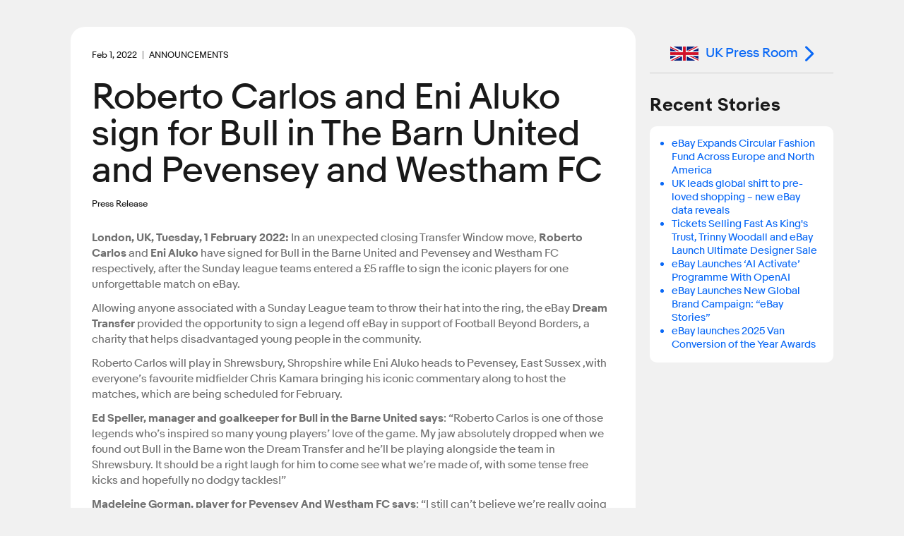

--- FILE ---
content_type: text/html; charset=utf-8
request_url: https://www.ebayinc.com/stories/press-room/uk/roberto-carlos-and-eni-aluko-sign-for-bull-in-the-barne-united-and-pevensey-and-westham-fc/
body_size: 8762
content:

<!doctype html>
<html lang="en-GB" class="no-js">
<head>
<!--
            88
            88
            88
 ,adPPYba,  88,dPPYba,   ,adPPYYba,  8b       d8
a8P_____88  88P'    "8a  ""     `Y8  `8b     d8'
8PP"""""""  88       d8  ,adPPPPP88   `8b   d8'
"8b,   ,aa  88b,   ,a8"  88,    ,88    `8b,d8'
 `"Ybbd8"'  8Y"Ybbd8"'   `"8bbdP"Y8      Y88'
                                         d8'
                                        d8'

Kickstart your career @ https://jobs.ebayinc.com
-->
	<meta charset="utf-8">
	<meta name="viewport" content="width=device-width, initial-scale=1">
	<meta name="description" content="ENDS">
	
	<title>Roberto Carlos and Eni Aluko sign for Bull in The Barn United and Pevensey and Westham FC - eBay Inc.</title>
	
	<base href="https://www.ebayinc.com/" />
	
	<meta name="DC.date" content="2022-02-01" scheme="DCTERMS.W3CDTF" />
	<meta name="twitter:card" content="summary" />
	<meta name="twitter:description" content="ENDS" />
	<meta name="twitter:site" content="@eBayNewsroom" />
	<meta name="twitter:title" content="Roberto Carlos and Eni Aluko sign for Bull in The Barn United and Pevensey and Westham FC" />
	<meta property="article:modified_time" content="2022-02-01T01:38:43-08:00" />
	<meta property="article:published_time" content="2022-02-01" />
	<meta property="dateModified" content="2022-02-01T01:38:43-08:00" />
	<meta property="datePublished" content="2022-02-01" />
	<meta property="og:description" content="ENDS" />
	<meta property="og:locale" content="en_GB" />
	<meta property="og:site_name" content="eBay Inc." />
	<meta property="og:title" content="Roberto Carlos and Eni Aluko sign for Bull in The Barn United and Pevensey and Westham FC" />
	<meta property="og:type" content="article" />
	<meta property="og:updated_time" content="2022-02-01T01:38:43-08:00" />
	<meta property="og:url" content="https://www.ebayinc.com/stories/press-room/uk/roberto-carlos-and-eni-aluko-sign-for-bull-in-the-barne-united-and-pevensey-and-westham-fc/" />
	<link rel="canonical" href="https://www.ebayinc.com/stories/press-room/uk/roberto-carlos-and-eni-aluko-sign-for-bull-in-the-barne-united-and-pevensey-and-westham-fc/">



	<link rel="preconnect" href="//static.ebayinc.com" crossorigin>
	<link rel="dns-prefetch" href="//static.ebayinc.com">

	<link rel="preconnect" href="//ajax.googleapis.com" crossorigin>
	<link rel="dns-prefetch" href="//ajax.googleapis.com">

	<link rel="preconnect" href="//www.googletagmanager.com" crossorigin>
	<link rel="dns-prefetch" href="//www.googletagmanager.com">

	<link rel="preconnect" href="//www.google-analytics.com" crossorigin>
	<link rel="dns-prefetch" href="//www.google-analytics.com">


	
	<link rel="preload" href="https://static.ebayinc.com/static/theme/css/ebi-header.css?v=c194641" as="style">

	

	
	<link rel="preload" href="https://static.ebayinc.com/static/theme/fonts/build/MarketSans-Regular-WebS-688dde54.woff2" as="font" type="font/woff2" crossorigin>
	
	<link rel="preload" href="https://static.ebayinc.com/static/theme/fonts/build/MarketSans-Bold-WebS-49f0420f.woff2" as="font" type="font/woff2" crossorigin>
	
	<link rel="preload" href="https://static.ebayinc.com/static/theme/fonts/build/ebi-icons-8a105eb7.woff2" as="font" type="font/woff2" crossorigin>
	



	<link rel="alternate" type="application/rss+xml" title="eBay Newsroom" href="https://www.ebayinc.com/stories/news/rss/" />

	<link rel="alternate" type="application/rss+xml" title="Press Room - eBay Inc." href="https://www.ebayinc.com/stories/press-room/rss/" />

	<link rel="alternate" type="application/rss+xml" title="UK Press Room - eBay Inc." href="https://www.ebayinc.com/stories/press-room/uk/rss/" />


	
	<link rel="stylesheet" href="https://static.ebayinc.com/static/theme/css/global.css?v=c194641" type="text/css">
	<link rel="stylesheet" href="https://static.ebayinc.com/static/theme/css/main.css?v=c194641" type="text/css">
	<link rel="stylesheet" href="https://static.ebayinc.com/static/theme/css/themes.css?v=c194641" type="text/css">
	<script type="text/javascript" src="https://static.ebayinc.com/static/theme/javascript/build/head.js?v=c194641"></script>

	
	

	
	<script src="https://static.ebayinc.com/static/theme/javascript/build/components.js?v=c194641"></script>

	
	





	<script>(function(w,d,s,l,i){w[l]=w[l]||[];w[l].push({'gtm.start':
	new Date().getTime(),event:'gtm.js'});var f=d.getElementsByTagName(s)[0],
	j=d.createElement(s),dl=l!='dataLayer'?'&l='+l:'';j.async=true;j.src=
	'https://www.googletagmanager.com/gtm.js?id='+i+dl;f.parentNode.insertBefore(j,f);
	})(window,document,'script','dataLayer', "GTM-N57M22R");</script>


<link rel="stylesheet" type="text/css" href="https://static.ebayinc.com/static/theme/css/special/page-nav.css?v=c194641" />
</head>

<body class="plv1 stories-internal">
	
	
		<noscript><iframe src="https://www.googletagmanager.com/ns.html?id="GTM-N57M22R"" height="0" width="0" style="display:none;visibility:hidden"></iframe></noscript>
	

	

		<a id="skip-to-main" class="aria-only" href="/stories/press-room/uk/roberto-carlos-and-eni-aluko-sign-for-bull-in-the-barne-united-and-pevensey-and-westham-fc/#main-content">Skip to main content</a>

		

	<ebi-header no-hl>
		<template shadowrootmode="open">
			<link rel="stylesheet" href="https://static.ebayinc.com/static/theme/css/ebi-header.css?v=c194641">
			<header class="main-header js-header">

				
				<sticky-scroll when="scroll-up">
					<div class="main-header-top js-header-top clear  has-subnav">
						
						<a href="https://www.ebayinc.com/" class="header-logo mobile js-header-home-url">
							<img class="js-header-logo" src="https://static.ebayinc.com/static/theme/images/logo.svg?v=c194641" alt="Home" title="eBay Inc. Home Page">
						</a>
						<button class="hamburger js-hamburger hamburger--3dx mobile" type="button" aria-label="Menu" aria-controls="main-nav-menu">
						<span class="hamburger-box">
							<span class="hamburger-inner"></span>
						</span>
						</button>
						<div class="main-header-page-subtitle mobile">Company Information</div>

						<div class="inner">
							
							<div class="main-nav-overlay js-nav-overlay"></div>

							
							<div class="main-nav-menu js-nav-menu instant" id="main-nav-menu">

								
								<nav class="header-nav js-header-nav" aria-label="Site" role="navigation">
									<ul class="header-nav-top">
										
										<li class="desktop">
											<a href="https://www.ebayinc.com/" class="header-logo">
												<img src="https://static.ebayinc.com/static/theme/images/logo.svg?v=c194641" alt="Home" title="eBay Inc. Home Page">
											</a>
										</li>

										
											<li class="l1 js-l1 link  first has-children" data-id="6">
												<a class="js-l1-link" href="https://www.ebayinc.com/company/" aria-controls="subnav-company" >Company</a>

												
												
													<ul class="js-mobile-subnav" id="subnav-company">
														
															<li class="l2 js-l2 link  " data-id="152">
																<a class="js-l2-link" href="https://www.ebayinc.com/company/">Overview</a>
															</li>
														
															<li class="l2 js-l2 link  " data-id="149">
																<a class="js-l2-link" href="https://www.ebayinc.com/company/our-leaders/">Our Leaders</a>
															</li>
														
															<li class="l2 js-l2 link  " data-id="151">
																<a class="js-l2-link" href="https://www.ebayinc.com/company/our-history/">Our History</a>
															</li>
														
															<li class="l2 js-l2 link  " data-id="8817">
																<a class="js-l2-link" href="https://www.ebayinc.com/company/our-purpose-in-action/">Our Purpose in Action</a>
															</li>
														
															<li class="l2 js-l2 link  " data-id="5467">
																<a class="js-l2-link" href="https://www.ebayinc.com/impact/sustainable-commerce/">Sustainable Commerce</a>
															</li>
														
															<li class="l2 js-l2 link  " data-id="5523">
																<a class="js-l2-link" href="https://www.ebayinc.com/company/be-for-everyone/">Be for Everyone</a>
															</li>
														
															<li class="l2 js-l2 link  " data-id="526">
																<a class="js-l2-link" href="https://www.ebayinc.com/company/government-relations/">Government Relations</a>
															</li>
														
															<li class="l2 js-l2 link  " data-id="5608">
																<a class="js-l2-link" href="https://www.ebayinc.com/company/privacy-center/">Privacy Center</a>
															</li>
														
															<li class="l2 js-l2 link  " data-id="8766">
																<a class="js-l2-link" href="https://www.ebayinc.com/impact/policies-downloads/">Reports &amp; Policies</a>
															</li>
														
													</ul>
												

											</li>
										
											<li class="l1 js-l1 section  has-children" data-id="523">
												<a class="js-l1-link" href="https://www.ebayinc.com/stories/news/" aria-controls="subnav-stories"  aria-label="Stories . This is the current section.">Stories</a>

												
												
													<ul class="js-mobile-subnav" id="subnav-stories">
														
															<li class="l2 js-l2 link  " data-id="6021">
																<a class="js-l2-link" href="https://www.ebayinc.com/stories/news/">Our News</a>
															</li>
														
															<li class="l2 js-l2 current  " data-id="3208">
																<a class="js-l2-link" href="https://www.ebayinc.com/stories/press-room/" aria-current="page">Press Room</a>
															</li>
														
													</ul>
												

											</li>
										
											<li class="l1 js-l1 link  has-children" data-id="17">
												<a class="js-l1-link" href="https://www.ebayinc.com/impact/" aria-controls="subnav-impact" >Impact</a>

												
												
													<ul class="js-mobile-subnav" id="subnav-impact">
														
															<li class="l2 js-l2 link  " data-id="160">
																<a class="js-l2-link" href="https://www.ebayinc.com/impact/">Overview</a>
															</li>
														
															<li class="l2 js-l2 link  " data-id="8027">
																<a class="js-l2-link" href="https://www.ebayinc.com/impact/economic-opportunity/">Economic Opportunity</a>
															</li>
														
															<li class="l2 js-l2 link  " data-id="7450">
																<a class="js-l2-link" href="https://www.ebayinc.com/impact/sustainable-commerce/">Sustainable Commerce</a>
															</li>
														
															<li class="l2 js-l2 link  " data-id="8555">
																<a class="js-l2-link" href="https://www.ebayinc.com/impact/culture-and-workforce/">Culture &amp; Workforce</a>
															</li>
														
															<li class="l2 js-l2 link  " data-id="7452">
																<a class="js-l2-link" href="https://www.ebayinc.com/impact/trusted-marketplace/">Trusted Marketplace</a>
															</li>
														
															<li class="l2 js-l2 link  " data-id="7453">
																<a class="js-l2-link" href="https://www.ebayinc.com/impact/goals-progress/">Goals &amp; Progress</a>
															</li>
														
															<li class="l2 js-l2 link  " data-id="156">
																<a class="js-l2-link" href="https://www.ebayinc.com/impact/ebay-for-charity/">eBay for Charity</a>
															</li>
														
															<li class="l2 js-l2 link  " data-id="155">
																<a class="js-l2-link" href="https://www.ebayinc.com/impact/ebay-foundation/">eBay Foundation</a>
															</li>
														
															<li class="l2 js-l2 link  " data-id="6689">
																<a class="js-l2-link" href="https://www.ebayinc.com/impact/policies-downloads/">Policies &amp; Downloads</a>
															</li>
														
															<li class="l2 js-l2 link  " data-id="4468">
																<a class="js-l2-link" href="https://www.ebayinc.com/impact/seller-showcase/">Seller Showcase</a>
															</li>
														
													</ul>
												

											</li>
										
											<li class="l1 js-l1 link  has-children" data-id="9062">
												<a class="js-l1-link" href="https://innovation.ebayinc.com/" aria-controls="subnav-innovation" >Innovation</a>

												
												
													<ul class="js-mobile-subnav" id="subnav-innovation">
														
															<li class="l2 js-l2 link  " data-id="9063">
																<a class="js-l2-link" href="https://innovation.ebayinc.com/">Overview</a>
															</li>
														
															<li class="l2 js-l2 link  " data-id="5001">
																<a class="js-l2-link" href="https://innovation.ebayinc.com/stories/">Innovation Stories</a>
															</li>
														
															<li class="l2 js-l2 link  " data-id="9064">
																<a class="js-l2-link" href="https://innovation.ebayinc.com/events/">Events</a>
															</li>
														
													</ul>
												

											</li>
										
											<li class="l1 js-l1 link  has-children" data-id="16">
												<a class="js-l1-link" href="https://investors.ebayinc.com/" aria-controls="subnav-investors" >Investors</a>

												
												
													<ul class="js-mobile-subnav" id="subnav-investors">
														
															<li class="l2 js-l2 link  " data-id="582">
																<a class="js-l2-link" href="https://investors.ebayinc.com/overview/default.aspx">Overview</a>
															</li>
														
															<li class="l2 js-l2 link  " data-id="583">
																<a class="js-l2-link" href="https://investors.ebayinc.com/fast-facts/default.aspx">Fast Facts</a>
															</li>
														
															<li class="l2 js-l2 link  " data-id="584">
																<a class="js-l2-link" href="https://investors.ebayinc.com/stock-information/Historical-Stock-Information/default.aspx">Stock Information</a>
															</li>
														
															<li class="l2 js-l2 link  " data-id="585">
																<a class="js-l2-link" href="https://investors.ebayinc.com/investor-news/default.aspx">Investor News</a>
															</li>
														
															<li class="l2 js-l2 link  " data-id="586">
																<a class="js-l2-link" href="https://investors.ebayinc.com/events/default.aspx">Events</a>
															</li>
														
															<li class="l2 js-l2 link  " data-id="587">
																<a class="js-l2-link" href="https://investors.ebayinc.com/financial-information/financial-summary/default.aspx">Financial Information</a>
															</li>
														
															<li class="l2 js-l2 link  " data-id="588">
																<a class="js-l2-link" href="https://investors.ebayinc.com/corporate-governance/governance-documents/default.aspx">Corporate Governance</a>
															</li>
														
															<li class="l2 js-l2 link  " data-id="589">
																<a class="js-l2-link" href="https://investors.ebayinc.com/esg-investors/default.aspx">ESG Investors</a>
															</li>
														
															<li class="l2 js-l2 link  " data-id="591">
																<a class="js-l2-link" href="https://investors.ebayinc.com/contact-us-and-resources/faq/default.aspx">Resources &amp; Contact</a>
															</li>
														
															<li class="l2 js-l2 link  " data-id="8564">
																<a class="js-l2-link" href="https://www.ebayinc.com/investors/investor-day/">Investor Day</a>
															</li>
														
													</ul>
												

											</li>
										
											<li class="l1 js-l1 link  has-children" data-id="8679">
												<a class="js-l1-link" href="https://jobs.ebayinc.com/us/en" aria-controls="subnav-jobs" >Careers</a>

												
												
													<ul class="js-mobile-subnav" id="subnav-jobs">
														
															<li class="l2 js-l2 link  " data-id="8680">
																<a class="js-l2-link" href="https://jobs.ebayinc.com/us/en">Overview</a>
															</li>
														
															<li class="l2 js-l2 link  " data-id="8683">
																<a class="js-l2-link" href="https://jobs.ebayinc.com/us/en/how-we-work">How We Work</a>
															</li>
														
															<li class="l2 js-l2 link  " data-id="8684">
																<a class="js-l2-link" href="https://jobs.ebayinc.com/us/en/jobs-by-location">Jobs by Location</a>
															</li>
														
															<li class="l2 js-l2 link  " data-id="8681">
																<a class="js-l2-link" href="https://jobs.ebayinc.com/us/en/jobs-by-category">Jobs by Category</a>
															</li>
														
															<li class="l2 js-l2 link  " data-id="8709">
																<a class="js-l2-link" href="https://jobs.ebayinc.com/us/en/our-culture">Our Culture</a>
															</li>
														
															<li class="l2 js-l2 link  " data-id="8685">
																<a class="js-l2-link" href="https://jobs.ebayinc.com/us/en/our-benefits">Our Benefits</a>
															</li>
														
															<li class="l2 js-l2 link  " data-id="8682">
																<a class="js-l2-link" href="https://jobs.ebayinc.com/us/en/emerging-talent">Emerging Talent</a>
															</li>
														
															<li class="l2 js-l2 link  " data-id="8686">
																<a class="js-l2-link" href="https://jobs.ebayinc.com/us/en/recommended-jobs">Recommended Jobs</a>
															</li>
														
															<li class="l2 js-l2 link  " data-id="8788">
																<a class="js-l2-link" href="https://jobs.ebayinc.com/us/en/talent-privacy-notice">Talent Privacy Notice</a>
															</li>
														
															<li class="l2 js-l2 link  " data-id="8819">
																<a class="js-l2-link" href="https://jobs.ebayinc.com/us/en/jobcart">Saved Jobs</a>
															</li>
														
															<li class="l2 js-l2 link  " data-id="8789">
																<a class="js-l2-link" href="https://jobs.ebayinc.com/us/en/search-results">Search Jobs</a>
															</li>
														
													</ul>
												

											</li>
										
									</ul>
								</nav>

								
								
	<div class="secondary-navigation js-secondary-navigation mobile" role="list" aria-label="Quick Links">
		
			<span role="listitem" class="js-secondary footer-only"><a class="js-secondary-link" href="https://www.ebay.com" data-id="2454">eBay.com</a></span>
		
			<span role="listitem" class="js-secondary "><a class="js-secondary-link" href="https://www.ebayinc.com/stories/press-room/" data-id="142">Press Room</a></span>
		
			<span role="listitem" class="js-secondary "><a class="js-secondary-link" href="https://www.ebayinc.com/company/follow-us/" data-id="144">Follow Us</a></span>
		
			<span role="listitem" class="js-secondary "><a class="js-secondary-link" href="https://www.ebayinc.com/company/contact-us/" data-id="143">Contact Us</a></span>
		
	</div>



								
								<form action="https://www.ebayinc.com/search/" method="get" class="main-search-mobile mobile js-site-search-form round-corners" role="search" aria-label="Search Site">
									<input type="text" name="query" class="js-site-search-input" placeholder="Search eBayInc.com" maxlength="128" />
									<button type="submit" class="js-site-search-submit">Search Website</button>
								</form>

								
								
	<div class="secondary-navigation js-secondary-navigation desktop" role="list" aria-label="Quick Links">
		
			<span role="listitem" class="js-secondary footer-only"><a class="js-secondary-link" href="https://www.ebay.com" data-id="2454">eBay.com</a></span>
		
			<span role="listitem" class="js-secondary "><a class="js-secondary-link" href="https://www.ebayinc.com/stories/press-room/" data-id="142">Press Room</a></span>
		
			<span role="listitem" class="js-secondary "><a class="js-secondary-link" href="https://www.ebayinc.com/company/follow-us/" data-id="144">Follow Us</a></span>
		
			<span role="listitem" class="js-secondary "><a class="js-secondary-link" href="https://www.ebayinc.com/company/contact-us/" data-id="143">Contact Us</a></span>
		
	</div>



								
								<form action="https://www.ebayinc.com/search/" method="get" class="main-search-desktop desktop js-site-search-form js-site-search-desktop" role="search" aria-label="Search Site">
									<input type="text" name="query" class="js-site-search-input" placeholder="Search eBayInc.com" maxlength="128" aria-label="Type your search now and press enter or press escape to close." />
									<button type="submit" class="js-site-search-submit">Search Website</button>
								</form>
							</div>

						</div>
					</div>
				</sticky-scroll>


				
				



	<nav class="sub-navigation desktop js-desktop-subnav" aria-label="Section" role="navigation" data-l1-id="523">
		<div class="inner">
			<ul>
				
					<li class="js-l2 link ">
						<a class="js-l2-link" href="https://www.ebayinc.com/stories/news/">Our News</a>
					</li>
				
					<li class="js-l2 current ">
						<a class="js-l2-link" href="https://www.ebayinc.com/stories/press-room/" aria-current="page">Press Room</a>
					</li>
				
			</ul>
		</div>
	</nav>




				
				<div style="display: none;">
					
						<a class="js-tertiary-link" href="https://www.ebayinc.com/terms-of-use/" data-id="146">Terms of Use</a>
					
						<a class="js-tertiary-link" href="https://www.ebayinc.com/company/privacy-center/" data-id="147">Privacy</a>
					
						<a class="js-tertiary-link" href="https://www.ebayinc.com/accessibility/" data-id="2796">Accessibility</a>
					
						<a class="js-tertiary-link" href="https://www.ebayinc.com/stories/press-room/" data-id="9192">Settlements</a>
					
				</div>

			</header>
		</template>
	</ebi-header>



		


	

	<main id="main-content" class="main-content">

		
		




		
		<div class="main-content__inner">
			

<div class="stories-article">

	



<article class="main-col ">

	<div class="content">
		<div class="intro">
			<div class="intro-wrapper">

				
					
					<div class="date-tag clear">
						<time datetime="2022-02-01" class="article-date" aria-label="February  1, 2022" role="contentinfo"><span aria-hidden="true">Feb  1, 2022</span></time>
						
							<span class="primary-attrib">Announcements</span>
						
					</div>
				

				<h1>Roberto Carlos and Eni Aluko sign for Bull in The Barn United and Pevensey and Westham FC</h1>

				
				
					<p class="subtitle">Press Release</p>
				

				

				<share-icons title="Roberto Carlos and Eni Aluko sign for Bull in The Barn United and Pevensey and Westham FC" link="https://ebayinc.to/3I3OP5a" twitter="https://ebayinc.to/3pzV62j" linkedin="https://ebayinc.to/3M0XMxt" facebook="https://ebayinc.to/3nV7SYE"></share-icons>

			</div>

			
		</div>


		


		


		<div class="content-container">

			<div class="cms-content clear story-article-content no-gallery">
				
				<p dir="ltr"><strong>London, UK, Tuesday, 1 February 2022: </strong>In an unexpected closing Transfer Window move, <strong>Roberto Carlos</strong> and <strong>Eni Aluko</strong> have signed for Bull in the Barne United and Pevensey and Westham FC respectively, after the Sunday league teams entered a £5 raffle to sign the iconic players for one unforgettable match on eBay.</p>
<p dir="ltr">Allowing anyone associated with a Sunday League team to throw their hat into the ring, the eBay <strong>Dream Transfer</strong> provided the opportunity to sign a legend off eBay in support of Football Beyond Borders, a charity that helps disadvantaged young people in the community.</p>
<p dir="ltr">Roberto Carlos will play in Shrewsbury, Shropshire while Eni Aluko heads to Pevensey, East Sussex ,with everyone’s favourite midfielder Chris Kamara bringing his iconic commentary along to host the matches, which are being scheduled for February.</p>
<p dir="ltr"><strong>Ed Speller, manager and goalkeeper for Bull in the Barne United says</strong>: “Roberto Carlos is one of those legends who’s inspired so many young players’ love of the game. My jaw absolutely dropped when we found out Bull in the Barne won the Dream Transfer and he’ll be playing alongside the team in Shrewsbury. It should be a right laugh for him to come see what we’re made of, with some tense free kicks and hopefully no dodgy tackles!” </p>
<p dir="ltr"><strong>Madeleine Gorman, player for Pevensey And Westham FC says</strong>: “I still can’t believe we’re really going to have Eni Aluko playing up front for Pevensey And Westham, and no doubt putting away some amazing goals! It means so much to the team and all the friends and family that she’ll be coming into the community, especially the young girls who love the Lionesses. Hopefully we’re in for our first win of the season with Eni.”</p>
<p dir="ltr">Bull in the Barne United, who are named after the team players' local pub, have played in Shrewsbury for over 30 years. With a few injuries (and one or two big nights) causing absences in the Division 1 team, they experienced a slower start to the season. Now climbing the ranks in the league, Roberto Carlos will come off the bench for Bull in the Barne for one special match in aid of Football Beyond Borders. </p>
<p dir="ltr">Set up in 2020 by the club’s head coach and secretary, Pevensey And Westham FC provides a footballing opportunity for women of all ages and levels. With a variety of experience and sporting backgrounds, each member has brought their own attributes to the club’s first competitive season. For this unique match, England Lioness’ Eni Aluko, will lace up her boots once again to help this East Sussex club make their mark in the League. </p>
<p dir="ltr"><strong>Roberto Carlos says</strong>: “I'm excited to play for Bull in the Barne in Shrewsbury, paying homage to when I nearly signed for Birmingham City in the 90s, which is very close by. I've heard that the team's been down a number of players this season, so here’s hoping my training is enough to help them up their game and bring what Bull in the Barne’s fans want to see!"</p>
<p dir="ltr"><strong>Eni Aluko says</strong>: “I’m genuinely so excited to play for Pevensey And Westham F.C and return to where it all started - on the community football field. I'm ready to bring my A game to help these players make their mark as the new team on the block, so watch out for some goals!”</p>
<p dir="ltr">Founded in 2013, Football Beyond Borders was set up to change the lives of young people who may be passionate about football but are not fulfilling their potential at school and more than 2000 young people have already benefited from its programmes.</p>
<p dir="ltr"><strong>Matt Pywowar, Head of Fundraising at Football Beyond Borders says</strong>: “The response to our partnership with eBay for Charity on Dream Transfer has been fantastic. The campaign is proof of the uniting power football has, as each raffle entry will make a difference to support young people across the UK, and help us to support their communities in different ways. We look forward to bringing down our cohorts to watch the football legends in action and see a great match being played.”</p>
<p dir="ltr"><strong>Chris Kamara</strong><strong> says</strong>: “Seeing the nation rally behind such a great cause, Football Beyond Borders, has been unbelievable. Offering equal opportunities to kids across the UK is so important and what better way to help them develop key skills than through the UK’s passion for the great game. I have no doubt that we’ll get a piece of magic from both Carlos and Aluko in these matches which I’ll be commentating first-hand!.“</p>
<p>&nbsp;</p>
<p style="text-align: center;" dir="ltr"><strong>ENDS</strong></p>
<p>&nbsp;</p>
<p dir="ltr"><strong>About eBay </strong></p>
<p dir="ltr">eBay was the first online marketplace. Today, it’s a household name. A regular feature in lists of best loved brands, it connects millions of buyers and sellers, helping customers to find the item they’re looking for from its 1.7 billion listings. With 185 million buyers in 190 markets, trade is fast. In the UK, eBay serves 29m Brits a month.</p>
<p dir="ltr">eBay for Charity harnesses the power of eBay’s community to raise money for charitable organisations. Through the programme charities can sell items to boost their fundraising, sellers can donate a percentage of their proceeds to a charity of their choice, while buyers can add a donation to their purchase during checkout. To date, eBay’s community has raised £199 million for UK charities.</p>
<p dir="ltr">In 2020, eBay UK partnered with #PlayersTogether to raise £1M through the #ShirtsForHeroes charity raffle for NHS Charities Together. As the biggest raffle in the history of football, 7 tickets were sold every single minute. Following the success of this activation, #PlayersTogether and eBay came together once again to raffle match worn Black Lives Matter shirts for the Stephen Lawrence Charitable Trust, under the banner of #ShirtsForChange. </p>
<p dir="ltr"><strong>About Football Beyond Borders </strong></p>
<p dir="ltr">Football Beyond Borders (FBB) is an education charity, which uses football as a tool for engagement to tackle the root causes of low educational attainment, poor school attendance and challenging behaviour. FBB works with more than 1,000 Key Stage 3 students each week in partnership with 45 secondary schools across London, Essex and Greater Manchester. They use the power of football to enable young people from disadvantaged backgrounds to finish school with the skills and grades to make a successful transition into adulthood. Their model provides long term intensive support built around positive relationships and young people’s passions, in the classroom and beyond. </p>
<p dir="ltr">www.footballbeyondborders.org</p>

				
			</div>


			

			
			

			<div class="bottom">

				
					<share-icons title="Roberto Carlos and Eni Aluko sign for Bull in The Barn United and Pevensey and Westham FC" link="https://ebayinc.to/3I3OP5a" twitter="https://ebayinc.to/3pzV62j" linkedin="https://ebayinc.to/3M0XMxt" facebook="https://ebayinc.to/3nV7SYE"></share-icons>
				

				<p class="article-topics-holder" tabindex="0">

	
	<span class="tiny-title">Topic:</span>
	<a href="/stories/press-room/uk/archive/?topic=announcements" title="More articles in Announcements">Announcements</a>

</p>


				

				
				
	

	<nav class="page-nav">
		
			<a class="prev" href="/stories/press-room/uk/ebay-uk-and-black-girl-fest-partner-to-expand-economic-opportunities-for-black-women-ecommerce-founders/"><span class="hover">Previous Story<span class="colon">:</span></span> <span class="title">eBay UK &amp; Black Girl Fest partner to expand economic opportunities for Black women ecommerce founders </span></a>
		

		
			<a class="next" href="/stories/press-room/uk/ebay-predicts-valentines-drops-michael-jordans-birthday-and-nba-all-star-weekend-will-send-sneaker-market-into-a-february-frenzy/"><span class="hover">Next Story<span class="colon">:</span></span> <span class="title">eBay predicts Valentine&#039;s drops, Michael Jordan&#039;s birthday &amp; NBA All Star Weekend will send sneaker market into a February Frenzy</span></a>
		
	</nav>



			</div>

			

		</div>

	</div>

</article>


	
		<aside class="side-col">

			
			<section class="content-section local-return">
				
					<a href="/stories/press-room/uk/" class="button"><img src="https://static.ebayinc.com/static/assets/Uploads/PressRoom/Local/Flags/_resampled/ScaleWidthWzQwXQ/uk-flag.jpg?fs=b5b25073cb88f62d" alt="uk flag" />UK Press Room</a>
				
			</section>

			
				
				<section class="content-section stories-related">
					<h2 class="outer-heading">Recent Stories</h2>
					<div class="content round-corners round-corners--medium">
						<ul>
							
								<li><a href="/stories/press-room/uk/ebay-expands-circular-fashion-fund-across-europe-and-north-america/">eBay Expands Circular Fashion Fund Across Europe and North America </a></li>
							
								<li><a href="/stories/press-room/uk/uk-leads-global-shift-to-pre-loved-shopping-new-ebay-data-reveals/">UK leads global shift to pre-loved shopping – new eBay data reveals</a></li>
							
								<li><a href="/stories/press-room/uk/tickets-selling-fast-as-kings-trust-trinny-woodall-and-ebay-launch-ultimate-designer-sale/">Tickets Selling Fast As King&#039;s Trust, Trinny Woodall and eBay Launch Ultimate Designer Sale</a></li>
							
								<li><a href="/stories/press-room/uk/ebay-launches-ai-activate-programme-with-openai/">eBay Launches ‘AI Activate’ Programme With OpenAI</a></li>
							
								<li><a href="/stories/press-room/uk/ebay-launches-new-global-brand-campaign-ebay-stories/">eBay Launches New Global Brand Campaign: “eBay Stories”</a></li>
							
								<li><a href="/stories/press-room/uk/ebay-launches-van-conversion-of-the-year-awards-2025/">eBay launches 2025 Van Conversion of the Year Awards</a></li>
							
						</ul>
					</div>
				</section>
			


		</aside>
	

</div>

		</div>

	</main>

	

		

	
	<ebi-footer></ebi-footer>




		<a class="back-to-top aria-only" href="/stories/press-room/uk/roberto-carlos-and-eni-aluko-sign-for-bull-in-the-barne-united-and-pevensey-and-westham-fc/#skip-to-main">Back to Top</a>

	

	



	


	
	
		<script src="https://beep.ebayinc.to/beep.js" async></script>
	

	
	
		<script>window.dataLayer = window.dataLayer || []; window.dataLayer.push({"event":"story_article","attributes":{"publish_date":"2022-02-01","story_topic":"Announcements","story_tag":""}});</script>
	

	
	
	
		<script>
			(function() {
				var imgEl = new Image();
				imgEl.src = '//' + location.host + location.pathname.replace(/\/+$/, '') + '/ebi.gif';
				imgEl.style = 'position: absolute; top: 0';
				imgEl.alt = '';
				document.querySelector('body').appendChild(imgEl);
			})();
		</script>
	

	

	
	

	
	
		<script type="text/javascript">
			_linkedin_partner_id = "3677196";
			window._linkedin_data_partner_ids = window._linkedin_data_partner_ids || [];
			window._linkedin_data_partner_ids.push(_linkedin_partner_id);
		</script><script type="text/javascript">
			(function(){var s = document.getElementsByTagName("script")[0];
				var b = document.createElement("script");
				b.type = "text/javascript";b.async = true;
				b.src = "https://snap.licdn.com/li.lms-analytics/insight.min.js";
				s.parentNode.insertBefore(b, s);})();
		</script>
		<noscript>
			<img height="1" width="1" style="display:none;" alt="" src="https://px.ads.linkedin.com/collect/?pid=3677196&fmt=gif" />
		</noscript>
	

	
	
		<script>
			!function(e,t,n,s,u,a){e.twq||(s=e.twq=function(){s.exe?s.exe.apply(s,arguments):s.queue.push(arguments);
			},s.version='1.1',s.queue=[],u=t.createElement(n),u.async=!0,u.src='//static.ads-twitter.com/uwt.js',
					a=t.getElementsByTagName(n)[0],a.parentNode.insertBefore(u,a))}(window,document,'script');

			
			

			
			twq('init','o2r23');
			twq('track','PageView');

			
			twq('init','o7ejw');
			twq('track','PageView');
		</script>
	

	
	




	

<script type="text/javascript" src="https://static.ebayinc.com/static/theme/javascript/build/jquery.js?v=c194641"></script><script type="text/javascript" src="https://static.ebayinc.com/static/theme/javascript/build/foot.js?v=c194641"></script><script type="text/javascript" src="https://static.ebayinc.com/static/theme/javascript/foot/modules/special/article-image-modal.js?v=c194641"></script></body>
</html>


--- FILE ---
content_type: text/css
request_url: https://static.ebayinc.com/static/theme/css/themes.css?v=c194641
body_size: 5629
content:
.theme1{--bg: #fff;--fg: #767676;--link-color: #767676;--flat-fg: #767676;--solid-bg: #767676;--solid-fg: #fff;--hover-bg: #f5f5f5;--hover-fg: #767676;--contrast: #767676;--para: var(--secondary-text-color);--border-color: #ccc;--subsite-nav-shadow: 0 0 5px rgba(0, 0, 0, 0.25);--subsite-nav-shadow-off: 0 0 5px rgba(0, 0, 0, 0);--overlay: color-mix(in hsl, var(--fg) 70%, transparent 30%);--modal: color-mix(in hsl, var(--bg) 95%, transparent 5%)}.theme2{--bg: #fff;--fg: #01718f;--link-color: #01718f;--flat-fg: #01718f;--solid-bg: #01718f;--solid-fg: #fff;--hover-bg: #c2f2ef;--hover-fg: #01718f;--contrast: #01718f;--para: var(--secondary-text-color);--border-color: #ccc;--subsite-nav-shadow: 0 0 5px rgba(0, 0, 0, 0.25);--subsite-nav-shadow-off: 0 0 5px rgba(0, 0, 0, 0);--overlay: color-mix(in hsl, var(--fg) 70%, transparent 30%);--modal: color-mix(in hsl, var(--bg) 95%, transparent 5%)}.theme3{--bg: #fff;--fg: #121258;--link-color: #121258;--flat-fg: #121258;--solid-bg: #121258;--solid-fg: #fff;--hover-bg: #c5e5fb;--hover-fg: #121258;--contrast: #121258;--para: var(--secondary-text-color);--border-color: #ccc;--subsite-nav-shadow: 0 0 5px rgba(0, 0, 0, 0.25);--subsite-nav-shadow-off: 0 0 5px rgba(0, 0, 0, 0);--overlay: color-mix(in hsl, var(--fg) 70%, transparent 30%);--modal: color-mix(in hsl, var(--bg) 95%, transparent 5%)}.theme4{--bg: #fff;--fg: #382aef;--link-color: #382aef;--flat-fg: #382aef;--solid-bg: #382aef;--solid-fg: #fff;--hover-bg: #c5e5fb;--hover-fg: #382aef;--contrast: #382aef;--para: var(--secondary-text-color);--border-color: #ccc;--subsite-nav-shadow: 0 0 5px rgba(0, 0, 0, 0.25);--subsite-nav-shadow-off: 0 0 5px rgba(0, 0, 0, 0);--overlay: color-mix(in hsl, var(--fg) 70%, transparent 30%);--modal: color-mix(in hsl, var(--bg) 95%, transparent 5%)}.theme5{--bg: #fff;--fg: #82187c;--link-color: #82187c;--flat-fg: #82187c;--solid-bg: #82187c;--solid-fg: #fff;--hover-bg: #f5a0d9;--hover-fg: #82187c;--contrast: #82187c;--para: var(--secondary-text-color);--border-color: #ccc;--subsite-nav-shadow: 0 0 5px rgba(0, 0, 0, 0.25);--subsite-nav-shadow-off: 0 0 5px rgba(0, 0, 0, 0);--overlay: color-mix(in hsl, var(--fg) 70%, transparent 30%);--modal: color-mix(in hsl, var(--bg) 95%, transparent 5%)}.theme6{--bg: #fff;--fg: #db3c07;--link-color: #db3c07;--flat-fg: #db3c07;--solid-bg: #db3c07;--solid-fg: #fff;--hover-bg: #feb786;--hover-fg: #5c1b05;--contrast: #db3c07;--para: var(--secondary-text-color);--border-color: #ccc;--subsite-nav-shadow: 0 0 5px rgba(0, 0, 0, 0.25);--subsite-nav-shadow-off: 0 0 5px rgba(0, 0, 0, 0);--overlay: color-mix(in hsl, var(--fg) 70%, transparent 30%);--modal: color-mix(in hsl, var(--bg) 95%, transparent 5%)}.theme7{--bg: #93c9ff;--fg: #121258;--link-color: #121258;--flat-fg: #121258;--solid-bg: #121258;--solid-fg: #c5e5fb;--hover-bg: #c5e5fb;--hover-fg: #121258;--contrast: #121258;--para: #121258;--border-color: #121258;--subsite-nav-shadow: none;--subsite-nav-shadow-off: none;--overlay: color-mix(in hsl, var(--fg) 70%, transparent 30%);--modal: color-mix(in hsl, var(--bg) 95%, transparent 5%)}.theme8{--bg: #c5e5fb;--fg: #121258;--link-color: #121258;--flat-fg: #121258;--solid-bg: #121258;--solid-fg: #c5e5fb;--hover-bg: #93c9ff;--hover-fg: #121258;--contrast: #121258;--para: #121258;--border-color: #121258;--subsite-nav-shadow: none;--subsite-nav-shadow-off: none;--overlay: color-mix(in hsl, var(--fg) 70%, transparent 30%);--modal: color-mix(in hsl, var(--bg) 95%, transparent 5%)}.theme9{--bg: #c5e5fb;--fg: #382aef;--link-color: #382aef;--flat-fg: #382aef;--solid-bg: #382aef;--solid-fg: #c5e5fb;--hover-bg: #93c9ff;--hover-fg: #382aef;--contrast: #382aef;--para: #382aef;--border-color: #382aef;--subsite-nav-shadow: none;--subsite-nav-shadow-off: none;--overlay: color-mix(in hsl, var(--fg) 70%, transparent 30%);--modal: color-mix(in hsl, var(--bg) 95%, transparent 5%)}.theme10{--bg: #121258;--fg: #93c9ff;--link-color: #93c9ff;--flat-fg: #93c9ff;--solid-bg: #93c9ff;--solid-fg: #121258;--hover-bg: #c5e5fb;--hover-fg: #121258;--contrast: #121258;--para: #93c9ff;--border-color: #93c9ff;--subsite-nav-shadow: none;--subsite-nav-shadow-off: none;--overlay: color-mix(in hsl, var(--fg) 70%, transparent 30%);--modal: color-mix(in hsl, var(--bg) 95%, transparent 5%)}.theme11{--bg: #fcf2bd;--fg: #aa5404;--link-color: #aa5404;--flat-fg: #aa5404;--solid-bg: #f7b100;--solid-fg: #592e13;--hover-bg: #f7e376;--hover-fg: #592e13;--contrast: #592e13;--para: #aa5404;--border-color: #aa5404;--subsite-nav-shadow: none;--subsite-nav-shadow-off: none;--overlay: color-mix(in hsl, var(--fg) 70%, transparent 30%);--modal: color-mix(in hsl, var(--bg) 95%, transparent 5%)}.theme12{--bg: #fad8f0;--fg: #82187c;--link-color: #82187c;--flat-fg: #82187c;--solid-bg: #82187c;--solid-fg: #fad8f0;--hover-bg: #f5a0d9;--hover-fg: #500750;--contrast: #500750;--para: #82187c;--border-color: #82187c;--subsite-nav-shadow: none;--subsite-nav-shadow-off: none;--overlay: color-mix(in hsl, var(--fg) 70%, transparent 30%);--modal: color-mix(in hsl, var(--bg) 95%, transparent 5%)}.theme13{--bg: #c2f2ef;--fg: #0e4a6c;--link-color: #0e4a6c;--flat-fg: #0e4a6c;--solid-bg: #0e4a6c;--solid-fg: #c2f2ef;--hover-bg: #71e3e2;--hover-fg: #0e4a6c;--contrast: #0e4a6c;--para: #0e4a6c;--border-color: #0e4a6c;--subsite-nav-shadow: none;--subsite-nav-shadow-off: none;--overlay: color-mix(in hsl, var(--fg) 70%, transparent 30%);--modal: color-mix(in hsl, var(--bg) 95%, transparent 5%)}.theme14{--bg: #fff;--fg: #aa5404;--link-color: #aa5404;--flat-fg: #aa5404;--solid-bg: #aa5404;--solid-fg: #fff;--hover-bg: #fcf2bd;--hover-fg: #aa5404;--contrast: #aa5404;--para: var(--secondary-text-color);--border-color: #ccc;--subsite-nav-shadow: 0 0 5px rgba(0, 0, 0, 0.25);--subsite-nav-shadow-off: 0 0 5px rgba(0, 0, 0, 0);--overlay: color-mix(in hsl, var(--fg) 70%, transparent 30%);--modal: color-mix(in hsl, var(--bg) 95%, transparent 5%)}.theme15{--bg: #f7b100;--fg: #592e13;--link-color: #592e13;--flat-fg: #592e13;--solid-bg: #592e13;--solid-fg: #f7e376;--hover-bg: #f7e376;--hover-fg: #592e13;--contrast: #592e13;--para: #592e13;--border-color: #592e13;--subsite-nav-shadow: none;--subsite-nav-shadow-off: none;--overlay: color-mix(in hsl, var(--fg) 70%, transparent 30%);--modal: color-mix(in hsl, var(--bg) 95%, transparent 5%)}.theme16{--bg: #fff;--fg: #3665f3;--link-color: #3665f3;--flat-fg: #3665f3;--solid-bg: #3665f3;--solid-fg: #fff;--hover-bg: #c5e5fb;--hover-fg: #382aef;--contrast: #382aef;--para: var(--secondary-text-color);--border-color: #ccc;--subsite-nav-shadow: 0 0 5px rgba(0, 0, 0, 0.25);--subsite-nav-shadow-off: 0 0 5px rgba(0, 0, 0, 0);--overlay: color-mix(in hsl, var(--fg) 70%, transparent 30%);--modal: color-mix(in hsl, var(--bg) 95%, transparent 5%)}.theme17{--bg: #01718f;--fg: #c2f2ef;--link-color: #c2f2ef;--flat-fg: #c2f2ef;--solid-bg: #0e4a6c;--solid-fg: #c2f2ef;--hover-bg: #c2f2ef;--hover-fg: #01718f;--contrast: #0e4a6c;--para: #c2f2ef;--border-color: #c2f2ef;--subsite-nav-shadow: none;--subsite-nav-shadow-off: none;--overlay: color-mix(in hsl, var(--fg) 70%, transparent 30%);--modal: color-mix(in hsl, var(--bg) 95%, transparent 5%)}.theme18{--bg: #0e4a6c;--fg: #71e3e2;--link-color: #71e3e2;--flat-fg: #71e3e2;--solid-bg: #71e3e2;--solid-fg: #0e4a6c;--hover-bg: #c2f2ef;--hover-fg: #0e4a6c;--contrast: #0e4a6c;--para: #71e3e2;--border-color: #71e3e2;--subsite-nav-shadow: none;--subsite-nav-shadow-off: none;--overlay: color-mix(in hsl, var(--fg) 70%, transparent 30%);--modal: color-mix(in hsl, var(--bg) 95%, transparent 5%)}.theme19{--bg: #fff;--fg: #05823f;--link-color: #05823f;--flat-fg: #05823f;--solid-bg: #05823f;--solid-fg: #fff;--hover-bg: #9ef4a6;--hover-fg: #05823f;--contrast: #05823f;--para: var(--secondary-text-color);--border-color: #ccc;--subsite-nav-shadow: 0 0 5px rgba(0, 0, 0, 0.25);--subsite-nav-shadow-off: 0 0 5px rgba(0, 0, 0, 0);--overlay: color-mix(in hsl, var(--fg) 70%, transparent 30%);--modal: color-mix(in hsl, var(--bg) 95%, transparent 5%)}.theme20{--bg: #ccfdce;--fg: #07522c;--link-color: #07522c;--flat-fg: #07522c;--solid-bg: #07522c;--solid-fg: #ccfdce;--hover-bg: #9ef4a6;--hover-fg: #07522c;--contrast: #07522c;--para: #07522c;--border-color: #07522c;--subsite-nav-shadow: none;--subsite-nav-shadow-off: none;--overlay: color-mix(in hsl, var(--fg) 70%, transparent 30%);--modal: color-mix(in hsl, var(--bg) 95%, transparent 5%)}.theme21{--bg: #ffdec7;--fg: #b03005;--link-color: #b03005;--flat-fg: #b03005;--solid-bg: #b03005;--solid-fg: #ffdec7;--hover-bg: #feb786;--hover-fg: #b03005;--contrast: #b03005;--para: #b03005;--border-color: #b03005;--subsite-nav-shadow: none;--subsite-nav-shadow-off: none;--overlay: color-mix(in hsl, var(--fg) 70%, transparent 30%);--modal: color-mix(in hsl, var(--bg) 95%, transparent 5%)}.theme22{--bg: #feb786;--fg: #b03005;--link-color: #b03005;--flat-fg: #b03005;--solid-bg: #b03005;--solid-fg: #ffdec7;--hover-bg: #ffdec7;--hover-fg: #b03005;--contrast: #b03005;--para: #b03005;--border-color: #b03005;--subsite-nav-shadow: none;--subsite-nav-shadow-off: none;--overlay: color-mix(in hsl, var(--fg) 70%, transparent 30%);--modal: color-mix(in hsl, var(--bg) 95%, transparent 5%)}.theme23{--bg: #ff8559;--fg: #5c1b05;--link-color: #5c1b05;--flat-fg: #5c1b05;--solid-bg: #5c1b05;--solid-fg: #ffdec7;--hover-bg: #ffdec7;--hover-fg: #5c1b05;--contrast: #5c1b05;--para: #5c1b05;--border-color: #5c1b05;--subsite-nav-shadow: none;--subsite-nav-shadow-off: none;--overlay: color-mix(in hsl, var(--fg) 70%, transparent 30%);--modal: color-mix(in hsl, var(--bg) 95%, transparent 5%)}.theme24{--bg: #fff;--fg: #b03005;--link-color: #b03005;--flat-fg: #b03005;--solid-bg: #b03005;--solid-fg: #ffdec7;--hover-bg: #feb786;--hover-fg: #b03005;--contrast: #b03005;--para: var(--secondary-text-color);--border-color: #ccc;--subsite-nav-shadow: 0 0 5px rgba(0, 0, 0, 0.25);--subsite-nav-shadow-off: 0 0 5px rgba(0, 0, 0, 0);--overlay: color-mix(in hsl, var(--fg) 70%, transparent 30%);--modal: color-mix(in hsl, var(--bg) 95%, transparent 5%)}.theme25{--bg: #07522c;--fg: #9ef4a6;--link-color: #9ef4a6;--flat-fg: #9ef4a6;--solid-bg: #9ef4a6;--solid-fg: #07522c;--hover-bg: #ccfdce;--hover-fg: #07522c;--contrast: #07522c;--para: #9ef4a6;--border-color: #9ef4a6;--subsite-nav-shadow: none;--subsite-nav-shadow-off: none;--overlay: color-mix(in hsl, var(--fg) 70%, transparent 30%);--modal: color-mix(in hsl, var(--bg) 95%, transparent 5%)}.theme26{--bg: #82187c;--fg: #f5a0d9;--link-color: #f5a0d9;--flat-fg: #f5a0d9;--solid-bg: #f5a0d9;--solid-fg: #82187c;--hover-bg: #fad8f0;--hover-fg: #82187c;--contrast: #82187c;--para: #f5a0d9;--border-color: #f5a0d9;--subsite-nav-shadow: none;--subsite-nav-shadow-off: none;--overlay: color-mix(in hsl, var(--fg) 70%, transparent 30%);--modal: color-mix(in hsl, var(--bg) 95%, transparent 5%)}.theme27{--bg: #2b0eaf;--fg: #93c9ff;--link-color: #93c9ff;--flat-fg: #93c9ff;--solid-bg: #93c9ff;--solid-fg: #2b0eaf;--hover-bg: #c5e5fb;--hover-fg: #2b0eaf;--contrast: #2b0eaf;--para: #93c9ff;--border-color: #93c9ff;--subsite-nav-shadow: none;--subsite-nav-shadow-off: none;--overlay: color-mix(in hsl, var(--fg) 70%, transparent 30%);--modal: color-mix(in hsl, var(--bg) 95%, transparent 5%)}.theme28{--bg: #fff;--fg: #4b7d06;--link-color: #4b7d06;--flat-fg: #4b7d06;--solid-bg: #4b7d06;--solid-fg: #fff;--hover-bg: #e9f577;--hover-fg: #4b7d06;--contrast: #4b7d06;--para: var(--secondary-text-color);--border-color: #ccc;--subsite-nav-shadow: 0 0 5px rgba(0, 0, 0, 0.25);--subsite-nav-shadow-off: 0 0 5px rgba(0, 0, 0, 0);--overlay: color-mix(in hsl, var(--fg) 70%, transparent 30%);--modal: color-mix(in hsl, var(--bg) 95%, transparent 5%)}.theme29{--bg: #f4fabe;--fg: #4b7d06;--link-color: #4b7d06;--flat-fg: #4b7d06;--solid-bg: #4b7d06;--solid-fg: #f4fabe;--hover-bg: #e9f577;--hover-fg: #4b7d06;--contrast: #4b7d06;--para: #4b7d06;--border-color: #4b7d06;--subsite-nav-shadow: none;--subsite-nav-shadow-off: none;--overlay: color-mix(in hsl, var(--fg) 70%, transparent 30%);--modal: color-mix(in hsl, var(--bg) 95%, transparent 5%)}.theme30{--bg: #e9f577;--fg: #364f03;--link-color: #364f03;--flat-fg: #364f03;--solid-bg: #364f03;--solid-fg: #e9f577;--hover-bg: #f4fabe;--hover-fg: #364f03;--contrast: #364f03;--para: #364f03;--border-color: #364f03;--subsite-nav-shadow: none;--subsite-nav-shadow-off: none;--overlay: color-mix(in hsl, var(--fg) 70%, transparent 30%);--modal: color-mix(in hsl, var(--bg) 95%, transparent 5%)}.theme31{--bg: #71e3e2;--fg: #003147;--link-color: #003147;--flat-fg: #382aef;--solid-bg: #382aef;--solid-fg: #71e3e2;--hover-bg: #c5e5fb;--hover-fg: #382aef;--contrast: #003147;--para: #003147;--border-color: #003147;--subsite-nav-shadow: none;--subsite-nav-shadow-off: none;--overlay: color-mix(in hsl, var(--fg) 70%, transparent 30%);--modal: color-mix(in hsl, var(--bg) 95%, transparent 5%)}.theme32{--bg: #382aef;--fg: #c5e5fb;--link-color: #c5e5fb;--flat-fg: #71e3e2;--solid-bg: #71e3e2;--solid-fg: #382aef;--hover-bg: #c2f2ef;--hover-fg: #382aef;--contrast: #382aef;--para: #c5e5fb;--border-color: #c5e5fb;--subsite-nav-shadow: none;--subsite-nav-shadow-off: none;--overlay: color-mix(in hsl, var(--fg) 70%, transparent 30%);--modal: color-mix(in hsl, var(--bg) 95%, transparent 5%)}.theme33{--bg: #a60d8a;--fg: #fad8f0;--link-color: #fad8f0;--flat-fg: #93c9ff;--solid-bg: #93c9ff;--solid-fg: #a60d8a;--hover-bg: #c5e5fb;--hover-fg: #a60d8a;--contrast: #a60d8a;--para: #fad8f0;--border-color: #fad8f0;--subsite-nav-shadow: none;--subsite-nav-shadow-off: none;--overlay: color-mix(in hsl, var(--fg) 70%, transparent 30%);--modal: color-mix(in hsl, var(--bg) 95%, transparent 5%)}.theme34{--bg: #05823f;--fg: #fff;--link-color: #fff;--flat-fg: #f4fabe;--solid-bg: #f4fabe;--solid-fg: #05823f;--hover-bg: #fff;--hover-fg: #05823f;--contrast: #05823f;--para: #fff;--border-color: #fff;--subsite-nav-shadow: none;--subsite-nav-shadow-off: none;--overlay: color-mix(in hsl, var(--fg) 70%, transparent 30%);--modal: color-mix(in hsl, var(--bg) 95%, transparent 5%)}.theme35{--bg: #ffffff;--fg: #500750;--link-color: #500750;--flat-fg: #500750;--solid-bg: #500750;--solid-fg: #ffffff;--hover-bg: rgb(68, 0, 69);--hover-fg: #ffffff;--contrast: rgb(68, 0, 69);--para: var(--secondary-text-color);--border-color: #ccc;--subsite-nav-shadow: 0 0 5px rgba(0, 0, 0, 0.25);--subsite-nav-shadow-off: 0 0 5px rgba(0, 0, 0, 0);--overlay: color-mix(in hsl, var(--fg) 70%, transparent 30%);--modal: color-mix(in hsl, var(--bg) 95%, transparent 5%)}.theme36{--bg: #ffffff;--fg: #680226;--link-color: #680226;--flat-fg: #680226;--solid-bg: #680226;--solid-fg: #ffffff;--hover-bg: rgb(89, 0, 31);--hover-fg: #ffffff;--contrast: rgb(89, 0, 31);--para: var(--secondary-text-color);--border-color: #ccc;--subsite-nav-shadow: 0 0 5px rgba(0, 0, 0, 0.25);--subsite-nav-shadow-off: 0 0 5px rgba(0, 0, 0, 0);--overlay: color-mix(in hsl, var(--fg) 70%, transparent 30%);--modal: color-mix(in hsl, var(--bg) 95%, transparent 5%)}.theme37{--bg: #ffffff;--fg: #5c1b05;--link-color: #5c1b05;--flat-fg: #5c1b05;--solid-bg: #5c1b05;--solid-fg: #ffffff;--hover-bg: rgb(78, 22, 0);--hover-fg: #ffffff;--contrast: rgb(78, 22, 0);--para: var(--secondary-text-color);--border-color: #ccc;--subsite-nav-shadow: 0 0 5px rgba(0, 0, 0, 0.25);--subsite-nav-shadow-off: 0 0 5px rgba(0, 0, 0, 0);--overlay: color-mix(in hsl, var(--fg) 70%, transparent 30%);--modal: color-mix(in hsl, var(--bg) 95%, transparent 5%)}.theme38{--bg: #ffffff;--fg: #592e13;--link-color: #592e13;--flat-fg: #592e13;--solid-bg: #592e13;--solid-fg: #ffffff;--hover-bg: rgb(79, 37, 10);--hover-fg: #ffffff;--contrast: rgb(79, 37, 10);--para: var(--secondary-text-color);--border-color: #ccc;--subsite-nav-shadow: 0 0 5px rgba(0, 0, 0, 0.25);--subsite-nav-shadow-off: 0 0 5px rgba(0, 0, 0, 0);--overlay: color-mix(in hsl, var(--fg) 70%, transparent 30%);--modal: color-mix(in hsl, var(--bg) 95%, transparent 5%)}.theme39{--bg: #ffffff;--fg: #364f03;--link-color: #364f03;--flat-fg: #364f03;--solid-bg: #364f03;--solid-fg: #ffffff;--hover-bg: rgb(46, 69, 0);--hover-fg: #ffffff;--contrast: rgb(46, 69, 0);--para: var(--secondary-text-color);--border-color: #ccc;--subsite-nav-shadow: 0 0 5px rgba(0, 0, 0, 0.25);--subsite-nav-shadow-off: 0 0 5px rgba(0, 0, 0, 0);--overlay: color-mix(in hsl, var(--fg) 70%, transparent 30%);--modal: color-mix(in hsl, var(--bg) 95%, transparent 5%)}.theme40{--bg: #ffffff;--fg: #07522c;--link-color: #07522c;--flat-fg: #07522c;--solid-bg: #07522c;--solid-fg: #ffffff;--hover-bg: rgb(0, 72, 37);--hover-fg: #ffffff;--contrast: rgb(0, 72, 37);--para: var(--secondary-text-color);--border-color: #ccc;--subsite-nav-shadow: 0 0 5px rgba(0, 0, 0, 0.25);--subsite-nav-shadow-off: 0 0 5px rgba(0, 0, 0, 0);--overlay: color-mix(in hsl, var(--fg) 70%, transparent 30%);--modal: color-mix(in hsl, var(--bg) 95%, transparent 5%)}.theme41{--bg: #ffffff;--fg: #003147;--link-color: #003147;--flat-fg: #003147;--solid-bg: #003147;--solid-fg: #ffffff;--hover-bg: rgb(0, 40, 59);--hover-fg: #ffffff;--contrast: rgb(0, 40, 59);--para: var(--secondary-text-color);--border-color: #ccc;--subsite-nav-shadow: 0 0 5px rgba(0, 0, 0, 0.25);--subsite-nav-shadow-off: 0 0 5px rgba(0, 0, 0, 0);--overlay: color-mix(in hsl, var(--fg) 70%, transparent 30%);--modal: color-mix(in hsl, var(--bg) 95%, transparent 5%)}.theme42{--bg: #ffffff;--fg: #121258;--link-color: #121258;--flat-fg: #121258;--solid-bg: #121258;--solid-fg: #ffffff;--hover-bg: rgb(4, 9, 78);--hover-fg: #ffffff;--contrast: rgb(4, 9, 78);--para: var(--secondary-text-color);--border-color: #ccc;--subsite-nav-shadow: 0 0 5px rgba(0, 0, 0, 0.25);--subsite-nav-shadow-off: 0 0 5px rgba(0, 0, 0, 0);--overlay: color-mix(in hsl, var(--fg) 70%, transparent 30%);--modal: color-mix(in hsl, var(--bg) 95%, transparent 5%)}.theme43{--bg: #ffffff;--fg: #191919;--link-color: #191919;--flat-fg: #191919;--solid-bg: #191919;--solid-fg: #ffffff;--hover-bg: rgb(16, 16, 16);--hover-fg: #ffffff;--contrast: rgb(16, 16, 16);--para: var(--secondary-text-color);--border-color: #ccc;--subsite-nav-shadow: 0 0 5px rgba(0, 0, 0, 0.25);--subsite-nav-shadow-off: 0 0 5px rgba(0, 0, 0, 0);--overlay: color-mix(in hsl, var(--fg) 70%, transparent 30%);--modal: color-mix(in hsl, var(--bg) 95%, transparent 5%)}.theme44{--bg: #a60d8a;--fg: #ffffff;--link-color: #ffffff;--flat-fg: #ffffff;--solid-bg: #ffffff;--solid-fg: #a60d8a;--hover-bg: rgb(243, 243, 243);--hover-fg: #a60d8a;--contrast: #a60d8a;--para: #ffffff;--border-color: #ffffff;--subsite-nav-shadow: none;--subsite-nav-shadow-off: none;--overlay: color-mix(in hsl, var(--fg) 70%, transparent 30%);--modal: color-mix(in hsl, var(--bg) 95%, transparent 5%)}.theme45{--bg: #d11da4;--fg: #ffffff;--link-color: #ffffff;--flat-fg: #ffffff;--solid-bg: #ffffff;--solid-fg: #d11da4;--hover-bg: rgb(243, 243, 243);--hover-fg: #d11da4;--contrast: #d11da4;--para: #ffffff;--border-color: #ffffff;--subsite-nav-shadow: none;--subsite-nav-shadow-off: none;--overlay: color-mix(in hsl, var(--fg) 70%, transparent 30%);--modal: color-mix(in hsl, var(--bg) 95%, transparent 5%)}.theme46{--bg: #f5a0d9;--fg: #500750;--link-color: #500750;--flat-fg: #500750;--solid-bg: #500750;--solid-fg: #f5a0d9;--hover-bg: rgb(68, 0, 69);--hover-fg: #f5a0d9;--contrast: rgb(68, 0, 69);--para: #500750;--border-color: #500750;--subsite-nav-shadow: none;--subsite-nav-shadow-off: none;--overlay: color-mix(in hsl, var(--fg) 70%, transparent 30%);--modal: color-mix(in hsl, var(--bg) 95%, transparent 5%)}.theme47{--bg: #fad8f0;--fg: #500750;--link-color: #500750;--flat-fg: #500750;--solid-bg: #500750;--solid-fg: #fad8f0;--hover-bg: rgb(68, 0, 69);--hover-fg: #fad8f0;--contrast: rgb(68, 0, 69);--para: #500750;--border-color: #500750;--subsite-nav-shadow: none;--subsite-nav-shadow-off: none;--overlay: color-mix(in hsl, var(--fg) 70%, transparent 30%);--modal: color-mix(in hsl, var(--bg) 95%, transparent 5%)}.theme48{--bg: #e62048;--fg: #ffffff;--link-color: #ffffff;--flat-fg: #ffffff;--solid-bg: #ffffff;--solid-fg: #e62048;--hover-bg: rgb(243, 243, 243);--hover-fg: #e62048;--contrast: #e62048;--para: #ffffff;--border-color: #ffffff;--subsite-nav-shadow: none;--subsite-nav-shadow-off: none;--overlay: color-mix(in hsl, var(--fg) 70%, transparent 30%);--modal: color-mix(in hsl, var(--bg) 95%, transparent 5%)}.theme49{--bg: #ff6383;--fg: #680226;--link-color: #680226;--flat-fg: #680226;--solid-bg: #680226;--solid-fg: #ff6383;--hover-bg: rgb(89, 0, 31);--hover-fg: #ff6383;--contrast: rgb(89, 0, 31);--para: #680226;--border-color: #680226;--subsite-nav-shadow: none;--subsite-nav-shadow-off: none;--overlay: color-mix(in hsl, var(--fg) 70%, transparent 30%);--modal: color-mix(in hsl, var(--bg) 95%, transparent 5%)}.theme50{--bg: #ffa2b6;--fg: #680226;--link-color: #680226;--flat-fg: #680226;--solid-bg: #680226;--solid-fg: #ffa2b6;--hover-bg: rgb(89, 0, 31);--hover-fg: #ffa2b6;--contrast: rgb(89, 0, 31);--para: #680226;--border-color: #680226;--subsite-nav-shadow: none;--subsite-nav-shadow-off: none;--overlay: color-mix(in hsl, var(--fg) 70%, transparent 30%);--modal: color-mix(in hsl, var(--bg) 95%, transparent 5%)}.theme51{--bg: #ffd1dd;--fg: #680226;--link-color: #680226;--flat-fg: #680226;--solid-bg: #680226;--solid-fg: #ffd1dd;--hover-bg: rgb(89, 0, 31);--hover-fg: #ffd1dd;--contrast: rgb(89, 0, 31);--para: #680226;--border-color: #680226;--subsite-nav-shadow: none;--subsite-nav-shadow-off: none;--overlay: color-mix(in hsl, var(--fg) 70%, transparent 30%);--modal: color-mix(in hsl, var(--bg) 95%, transparent 5%)}.theme52{--bg: #db3c07;--fg: #ffffff;--link-color: #ffffff;--flat-fg: #ffffff;--solid-bg: #ffffff;--solid-fg: #db3c07;--hover-bg: rgb(243, 243, 243);--hover-fg: #db3c07;--contrast: #db3c07;--para: #ffffff;--border-color: #ffffff;--subsite-nav-shadow: none;--subsite-nav-shadow-off: none;--overlay: color-mix(in hsl, var(--fg) 70%, transparent 30%);--modal: color-mix(in hsl, var(--bg) 95%, transparent 5%)}.theme53{--bg: #ff8559;--fg: #5c1b05;--link-color: #5c1b05;--flat-fg: #5c1b05;--solid-bg: #5c1b05;--solid-fg: #ff8559;--hover-bg: rgb(78, 22, 0);--hover-fg: #ff8559;--contrast: rgb(78, 22, 0);--para: #5c1b05;--border-color: #5c1b05;--subsite-nav-shadow: none;--subsite-nav-shadow-off: none;--overlay: color-mix(in hsl, var(--fg) 70%, transparent 30%);--modal: color-mix(in hsl, var(--bg) 95%, transparent 5%)}.theme54{--bg: #feb786;--fg: #5c1b05;--link-color: #5c1b05;--flat-fg: #5c1b05;--solid-bg: #5c1b05;--solid-fg: #feb786;--hover-bg: rgb(78, 22, 0);--hover-fg: #feb786;--contrast: rgb(78, 22, 0);--para: #5c1b05;--border-color: #5c1b05;--subsite-nav-shadow: none;--subsite-nav-shadow-off: none;--overlay: color-mix(in hsl, var(--fg) 70%, transparent 30%);--modal: color-mix(in hsl, var(--bg) 95%, transparent 5%)}.theme55{--bg: #fbcd25;--fg: #592e13;--link-color: #592e13;--flat-fg: #592e13;--solid-bg: #592e13;--solid-fg: #fbcd25;--hover-bg: rgb(79, 37, 10);--hover-fg: #fbcd25;--contrast: rgb(79, 37, 10);--para: #592e13;--border-color: #592e13;--subsite-nav-shadow: none;--subsite-nav-shadow-off: none;--overlay: color-mix(in hsl, var(--fg) 70%, transparent 30%);--modal: color-mix(in hsl, var(--bg) 95%, transparent 5%)}.theme56{--bg: #f7e376;--fg: #592e13;--link-color: #592e13;--flat-fg: #592e13;--solid-bg: #592e13;--solid-fg: #f7e376;--hover-bg: rgb(79, 37, 10);--hover-fg: #f7e376;--contrast: rgb(79, 37, 10);--para: #592e13;--border-color: #592e13;--subsite-nav-shadow: none;--subsite-nav-shadow-off: none;--overlay: color-mix(in hsl, var(--fg) 70%, transparent 30%);--modal: color-mix(in hsl, var(--bg) 95%, transparent 5%)}.theme57{--bg: #fcf2bd;--fg: #592e13;--link-color: #592e13;--flat-fg: #592e13;--solid-bg: #592e13;--solid-fg: #fcf2bd;--hover-bg: rgb(79, 37, 10);--hover-fg: #fcf2bd;--contrast: rgb(79, 37, 10);--para: #592e13;--border-color: #592e13;--subsite-nav-shadow: none;--subsite-nav-shadow-off: none;--overlay: color-mix(in hsl, var(--fg) 70%, transparent 30%);--modal: color-mix(in hsl, var(--bg) 95%, transparent 5%)}.theme58{--bg: #accf02;--fg: #364f03;--link-color: #364f03;--flat-fg: #364f03;--solid-bg: #364f03;--solid-fg: #accf02;--hover-bg: rgb(46, 69, 0);--hover-fg: #accf02;--contrast: rgb(46, 69, 0);--para: #364f03;--border-color: #364f03;--subsite-nav-shadow: none;--subsite-nav-shadow-off: none;--overlay: color-mix(in hsl, var(--fg) 70%, transparent 30%);--modal: color-mix(in hsl, var(--bg) 95%, transparent 5%)}.theme59{--bg: #c9e43b;--fg: #364f03;--link-color: #364f03;--flat-fg: #364f03;--solid-bg: #364f03;--solid-fg: #c9e43b;--hover-bg: rgb(46, 69, 0);--hover-fg: #c9e43b;--contrast: rgb(46, 69, 0);--para: #364f03;--border-color: #364f03;--subsite-nav-shadow: none;--subsite-nav-shadow-off: none;--overlay: color-mix(in hsl, var(--fg) 70%, transparent 30%);--modal: color-mix(in hsl, var(--bg) 95%, transparent 5%)}.theme60{--bg: #e9f577;--fg: #364f03;--link-color: #364f03;--flat-fg: #364f03;--solid-bg: #364f03;--solid-fg: #e9f577;--hover-bg: rgb(46, 69, 0);--hover-fg: #e9f577;--contrast: rgb(46, 69, 0);--para: #364f03;--border-color: #364f03;--subsite-nav-shadow: none;--subsite-nav-shadow-off: none;--overlay: color-mix(in hsl, var(--fg) 70%, transparent 30%);--modal: color-mix(in hsl, var(--bg) 95%, transparent 5%)}.theme61{--bg: #5ee471;--fg: #07522c;--link-color: #07522c;--flat-fg: #07522c;--solid-bg: #07522c;--solid-fg: #5ee471;--hover-bg: rgb(0, 72, 37);--hover-fg: #5ee471;--contrast: rgb(0, 72, 37);--para: #07522c;--border-color: #07522c;--subsite-nav-shadow: none;--subsite-nav-shadow-off: none;--overlay: color-mix(in hsl, var(--fg) 70%, transparent 30%);--modal: color-mix(in hsl, var(--bg) 95%, transparent 5%)}.theme62{--bg: #9ef4a6;--fg: #07522c;--link-color: #07522c;--flat-fg: #07522c;--solid-bg: #07522c;--solid-fg: #9ef4a6;--hover-bg: rgb(0, 72, 37);--hover-fg: #9ef4a6;--contrast: rgb(0, 72, 37);--para: #07522c;--border-color: #07522c;--subsite-nav-shadow: none;--subsite-nav-shadow-off: none;--overlay: color-mix(in hsl, var(--fg) 70%, transparent 30%);--modal: color-mix(in hsl, var(--bg) 95%, transparent 5%)}.theme63{--bg: #01718f;--fg: #ffffff;--link-color: #ffffff;--flat-fg: #ffffff;--solid-bg: #ffffff;--solid-fg: #01718f;--hover-bg: rgb(243, 243, 243);--hover-fg: #01718f;--contrast: #01718f;--para: #ffffff;--border-color: #ffffff;--subsite-nav-shadow: none;--subsite-nav-shadow-off: none;--overlay: color-mix(in hsl, var(--fg) 70%, transparent 30%);--modal: color-mix(in hsl, var(--bg) 95%, transparent 5%)}.theme64{--bg: #1dcbca;--fg: #003147;--link-color: #003147;--flat-fg: #003147;--solid-bg: #003147;--solid-fg: #1dcbca;--hover-bg: rgb(0, 40, 59);--hover-fg: #1dcbca;--contrast: rgb(0, 40, 59);--para: #003147;--border-color: #003147;--subsite-nav-shadow: none;--subsite-nav-shadow-off: none;--overlay: color-mix(in hsl, var(--fg) 70%, transparent 30%);--modal: color-mix(in hsl, var(--bg) 95%, transparent 5%)}.theme65{--bg: #71e3e2;--fg: #003147;--link-color: #003147;--flat-fg: #003147;--solid-bg: #003147;--solid-fg: #71e3e2;--hover-bg: rgb(0, 40, 59);--hover-fg: #71e3e2;--contrast: rgb(0, 40, 59);--para: #003147;--border-color: #003147;--subsite-nav-shadow: none;--subsite-nav-shadow-off: none;--overlay: color-mix(in hsl, var(--fg) 70%, transparent 30%);--modal: color-mix(in hsl, var(--bg) 95%, transparent 5%)}.theme66{--bg: #c2f2ef;--fg: #003147;--link-color: #003147;--flat-fg: #003147;--solid-bg: #003147;--solid-fg: #c2f2ef;--hover-bg: rgb(0, 40, 59);--hover-fg: #c2f2ef;--contrast: rgb(0, 40, 59);--para: #003147;--border-color: #003147;--subsite-nav-shadow: none;--subsite-nav-shadow-off: none;--overlay: color-mix(in hsl, var(--fg) 70%, transparent 30%);--modal: color-mix(in hsl, var(--bg) 95%, transparent 5%)}.theme67{--bg: #121258;--fg: #ffffff;--link-color: #ffffff;--flat-fg: #ffffff;--solid-bg: #ffffff;--solid-fg: #121258;--hover-bg: rgb(243, 243, 243);--hover-fg: #121258;--contrast: #121258;--para: #ffffff;--border-color: #ffffff;--subsite-nav-shadow: none;--subsite-nav-shadow-off: none;--overlay: color-mix(in hsl, var(--fg) 70%, transparent 30%);--modal: color-mix(in hsl, var(--bg) 95%, transparent 5%)}.theme68{--bg: #3665f3;--fg: #ffffff;--link-color: #ffffff;--flat-fg: #ffffff;--solid-bg: #ffffff;--solid-fg: #3665f3;--hover-bg: rgb(243, 243, 243);--hover-fg: #3665f3;--contrast: #3665f3;--para: #ffffff;--border-color: #ffffff;--subsite-nav-shadow: none;--subsite-nav-shadow-off: none;--overlay: color-mix(in hsl, var(--fg) 70%, transparent 30%);--modal: color-mix(in hsl, var(--bg) 95%, transparent 5%)}.theme69{--bg: #93c9ff;--fg: #121258;--link-color: #121258;--flat-fg: #121258;--solid-bg: #121258;--solid-fg: #93c9ff;--hover-bg: rgb(4, 9, 78);--hover-fg: #93c9ff;--contrast: rgb(4, 9, 78);--para: #121258;--border-color: #121258;--subsite-nav-shadow: none;--subsite-nav-shadow-off: none;--overlay: color-mix(in hsl, var(--fg) 70%, transparent 30%);--modal: color-mix(in hsl, var(--bg) 95%, transparent 5%)}.theme70{--bg: #c5e5fb;--fg: #121258;--link-color: #121258;--flat-fg: #121258;--solid-bg: #121258;--solid-fg: #c5e5fb;--hover-bg: rgb(4, 9, 78);--hover-fg: #c5e5fb;--contrast: rgb(4, 9, 78);--para: #121258;--border-color: #121258;--subsite-nav-shadow: none;--subsite-nav-shadow-off: none;--overlay: color-mix(in hsl, var(--fg) 70%, transparent 30%);--modal: color-mix(in hsl, var(--bg) 95%, transparent 5%)}.theme71{--bg: #191919;--fg: #ffffff;--link-color: #ffffff;--flat-fg: #ffffff;--solid-bg: #ffffff;--solid-fg: #191919;--hover-bg: rgb(243, 243, 243);--hover-fg: #191919;--contrast: #191919;--para: #ffffff;--border-color: #ffffff;--subsite-nav-shadow: none;--subsite-nav-shadow-off: none;--overlay: color-mix(in hsl, var(--fg) 70%, transparent 30%);--modal: color-mix(in hsl, var(--bg) 95%, transparent 5%)}.theme72{--bg: #363636;--fg: #ffffff;--link-color: #ffffff;--flat-fg: #ffffff;--solid-bg: #ffffff;--solid-fg: #363636;--hover-bg: rgb(243, 243, 243);--hover-fg: #363636;--contrast: #363636;--para: #ffffff;--border-color: #ffffff;--subsite-nav-shadow: none;--subsite-nav-shadow-off: none;--overlay: color-mix(in hsl, var(--fg) 70%, transparent 30%);--modal: color-mix(in hsl, var(--bg) 95%, transparent 5%)}.theme73{--bg: #e5e5e5;--fg: #191919;--link-color: #191919;--flat-fg: #191919;--solid-bg: #191919;--solid-fg: #e5e5e5;--hover-bg: rgb(16, 16, 16);--hover-fg: #e5e5e5;--contrast: rgb(16, 16, 16);--para: #191919;--border-color: #191919;--subsite-nav-shadow: none;--subsite-nav-shadow-off: none;--overlay: color-mix(in hsl, var(--fg) 70%, transparent 30%);--modal: color-mix(in hsl, var(--bg) 95%, transparent 5%)}.theme74{--bg: #f7f7f7;--fg: #191919;--link-color: #191919;--flat-fg: #191919;--solid-bg: #191919;--solid-fg: #f7f7f7;--hover-bg: rgb(16, 16, 16);--hover-fg: #f7f7f7;--contrast: rgb(16, 16, 16);--para: #191919;--border-color: #191919;--subsite-nav-shadow: none;--subsite-nav-shadow-off: none;--overlay: color-mix(in hsl, var(--fg) 70%, transparent 30%);--modal: color-mix(in hsl, var(--bg) 95%, transparent 5%)}.theme75{--bg: #f1f1f1;--fg: #500750;--link-color: #500750;--flat-fg: #500750;--solid-bg: #500750;--solid-fg: #ffffff;--hover-bg: rgb(68, 0, 69);--hover-fg: #ffffff;--contrast: rgb(68, 0, 69);--para: #500750;--border-color: #500750;--subsite-nav-shadow: none;--subsite-nav-shadow-off: none;--overlay: color-mix(in hsl, var(--fg) 70%, transparent 30%);--modal: color-mix(in hsl, var(--bg) 95%, transparent 5%)}.theme76{--bg: #f1f1f1;--fg: #680226;--link-color: #680226;--flat-fg: #680226;--solid-bg: #680226;--solid-fg: #ffffff;--hover-bg: rgb(89, 0, 31);--hover-fg: #ffffff;--contrast: rgb(89, 0, 31);--para: #680226;--border-color: #680226;--subsite-nav-shadow: none;--subsite-nav-shadow-off: none;--overlay: color-mix(in hsl, var(--fg) 70%, transparent 30%);--modal: color-mix(in hsl, var(--bg) 95%, transparent 5%)}.theme77{--bg: #f1f1f1;--fg: #5c1b05;--link-color: #5c1b05;--flat-fg: #5c1b05;--solid-bg: #5c1b05;--solid-fg: #ffffff;--hover-bg: rgb(78, 22, 0);--hover-fg: #ffffff;--contrast: rgb(78, 22, 0);--para: #5c1b05;--border-color: #5c1b05;--subsite-nav-shadow: none;--subsite-nav-shadow-off: none;--overlay: color-mix(in hsl, var(--fg) 70%, transparent 30%);--modal: color-mix(in hsl, var(--bg) 95%, transparent 5%)}.theme78{--bg: #f1f1f1;--fg: #592e13;--link-color: #592e13;--flat-fg: #592e13;--solid-bg: #592e13;--solid-fg: #ffffff;--hover-bg: rgb(79, 37, 10);--hover-fg: #ffffff;--contrast: rgb(79, 37, 10);--para: #592e13;--border-color: #592e13;--subsite-nav-shadow: none;--subsite-nav-shadow-off: none;--overlay: color-mix(in hsl, var(--fg) 70%, transparent 30%);--modal: color-mix(in hsl, var(--bg) 95%, transparent 5%)}.theme79{--bg: #f1f1f1;--fg: #364f03;--link-color: #364f03;--flat-fg: #364f03;--solid-bg: #364f03;--solid-fg: #ffffff;--hover-bg: rgb(46, 69, 0);--hover-fg: #ffffff;--contrast: rgb(46, 69, 0);--para: #364f03;--border-color: #364f03;--subsite-nav-shadow: none;--subsite-nav-shadow-off: none;--overlay: color-mix(in hsl, var(--fg) 70%, transparent 30%);--modal: color-mix(in hsl, var(--bg) 95%, transparent 5%)}.theme80{--bg: #f1f1f1;--fg: #07522c;--link-color: #07522c;--flat-fg: #07522c;--solid-bg: #07522c;--solid-fg: #ffffff;--hover-bg: rgb(0, 72, 37);--hover-fg: #ffffff;--contrast: rgb(0, 72, 37);--para: #07522c;--border-color: #07522c;--subsite-nav-shadow: none;--subsite-nav-shadow-off: none;--overlay: color-mix(in hsl, var(--fg) 70%, transparent 30%);--modal: color-mix(in hsl, var(--bg) 95%, transparent 5%)}.theme81{--bg: #f1f1f1;--fg: #003147;--link-color: #003147;--flat-fg: #003147;--solid-bg: #003147;--solid-fg: #ffffff;--hover-bg: rgb(0, 40, 59);--hover-fg: #ffffff;--contrast: rgb(0, 40, 59);--para: #003147;--border-color: #003147;--subsite-nav-shadow: none;--subsite-nav-shadow-off: none;--overlay: color-mix(in hsl, var(--fg) 70%, transparent 30%);--modal: color-mix(in hsl, var(--bg) 95%, transparent 5%)}.theme82{--bg: #f1f1f1;--fg: #121258;--link-color: #121258;--flat-fg: #121258;--solid-bg: #121258;--solid-fg: #ffffff;--hover-bg: rgb(4, 9, 78);--hover-fg: #ffffff;--contrast: rgb(4, 9, 78);--para: #121258;--border-color: #121258;--subsite-nav-shadow: none;--subsite-nav-shadow-off: none;--overlay: color-mix(in hsl, var(--fg) 70%, transparent 30%);--modal: color-mix(in hsl, var(--bg) 95%, transparent 5%)}.theme83{--bg: #f1f1f1;--fg: #191919;--link-color: #191919;--flat-fg: #191919;--solid-bg: #191919;--solid-fg: #ffffff;--hover-bg: rgb(16, 16, 16);--hover-fg: #ffffff;--contrast: rgb(16, 16, 16);--para: #191919;--border-color: #191919;--subsite-nav-shadow: none;--subsite-nav-shadow-off: none;--overlay: color-mix(in hsl, var(--fg) 70%, transparent 30%);--modal: color-mix(in hsl, var(--bg) 95%, transparent 5%)}.theme84{--bg: #f1f1f1;--fg: #82187c;--link-color: #82187c;--flat-fg: #82187c;--solid-bg: #82187c;--solid-fg: #ffffff;--hover-bg: rgb(119, 6, 114);--hover-fg: #ffffff;--contrast: rgb(119, 6, 114);--para: #82187c;--border-color: #82187c;--subsite-nav-shadow: none;--subsite-nav-shadow-off: none;--overlay: color-mix(in hsl, var(--fg) 70%, transparent 30%);--modal: color-mix(in hsl, var(--bg) 95%, transparent 5%)}.theme85{--bg: #f1f1f1;--fg: #e62048;--link-color: #e62048;--flat-fg: #e62048;--solid-bg: #e62048;--solid-fg: #ffffff;--hover-bg: rgb(217, 2, 63);--hover-fg: #ffffff;--contrast: rgb(217, 2, 63);--para: #e62048;--border-color: #e62048;--subsite-nav-shadow: none;--subsite-nav-shadow-off: none;--overlay: color-mix(in hsl, var(--fg) 70%, transparent 30%);--modal: color-mix(in hsl, var(--bg) 95%, transparent 5%)}.theme86{--bg: #f1f1f1;--fg: #db3c07;--link-color: #db3c07;--flat-fg: #db3c07;--solid-bg: #db3c07;--solid-fg: #ffffff;--hover-bg: rgb(204, 51, 0);--hover-fg: #ffffff;--contrast: rgb(204, 51, 0);--para: #db3c07;--border-color: #db3c07;--subsite-nav-shadow: none;--subsite-nav-shadow-off: none;--overlay: color-mix(in hsl, var(--fg) 70%, transparent 30%);--modal: color-mix(in hsl, var(--bg) 95%, transparent 5%)}.theme87{--bg: #f1f1f1;--fg: #05823f;--link-color: #05823f;--flat-fg: #05823f;--solid-bg: #05823f;--solid-fg: #ffffff;--hover-bg: rgb(0, 119, 56);--hover-fg: #ffffff;--contrast: rgb(0, 119, 56);--para: #05823f;--border-color: #05823f;--subsite-nav-shadow: none;--subsite-nav-shadow-off: none;--overlay: color-mix(in hsl, var(--fg) 70%, transparent 30%);--modal: color-mix(in hsl, var(--bg) 95%, transparent 5%)}.theme88{--bg: #f1f1f1;--fg: #01718f;--link-color: #01718f;--flat-fg: #01718f;--solid-bg: #01718f;--solid-fg: #ffffff;--hover-bg: rgb(0, 102, 130);--hover-fg: #ffffff;--contrast: rgb(0, 102, 130);--para: #01718f;--border-color: #01718f;--subsite-nav-shadow: none;--subsite-nav-shadow-off: none;--overlay: color-mix(in hsl, var(--fg) 70%, transparent 30%);--modal: color-mix(in hsl, var(--bg) 95%, transparent 5%)}.theme89{--bg: #f1f1f1;--fg: #2b0eaf;--link-color: #2b0eaf;--flat-fg: #2b0eaf;--solid-bg: #2b0eaf;--solid-fg: #ffffff;--hover-bg: rgb(24, 1, 164);--hover-fg: #ffffff;--contrast: rgb(24, 1, 164);--para: #2b0eaf;--border-color: #2b0eaf;--subsite-nav-shadow: none;--subsite-nav-shadow-off: none;--overlay: color-mix(in hsl, var(--fg) 70%, transparent 30%);--modal: color-mix(in hsl, var(--bg) 95%, transparent 5%)}.theme90{--bg: var(--color-neutral-100);--fg: var(--color-pink-700);--link-color: var(--color-pink-700);--flat-fg: var(--color-pink-700);--solid-bg: var(--color-pink-700);--solid-fg: var(--color-neutral-100);--hover-bg: color-mix(in lch, var(--fg), white 4%);--hover-fg: var(--color-neutral-100);--contrast: var(--color-pink-700);--para: var(--secondary-text-color);--border-color: #ccc;--subsite-nav-shadow: 0 0 5px rgba(0, 0, 0, 0.25);--subsite-nav-shadow-off: 0 0 5px rgba(0, 0, 0, 0);--overlay: color-mix(in hsl, var(--fg) 70%, transparent 30%);--modal: color-mix(in hsl, var(--bg) 95%, transparent 5%)}.theme91{--bg: var(--color-neutral-100);--fg: var(--color-red-700);--link-color: var(--color-red-700);--flat-fg: var(--color-red-700);--solid-bg: var(--color-red-700);--solid-fg: var(--color-neutral-100);--hover-bg: color-mix(in lch, var(--fg), white 4%);--hover-fg: var(--color-neutral-100);--contrast: var(--color-red-700);--para: var(--secondary-text-color);--border-color: #ccc;--subsite-nav-shadow: 0 0 5px rgba(0, 0, 0, 0.25);--subsite-nav-shadow-off: 0 0 5px rgba(0, 0, 0, 0);--overlay: color-mix(in hsl, var(--fg) 70%, transparent 30%);--modal: color-mix(in hsl, var(--bg) 95%, transparent 5%)}.theme92{--bg: var(--color-neutral-100);--fg: var(--color-orange-700);--link-color: var(--color-orange-700);--flat-fg: var(--color-orange-700);--solid-bg: var(--color-orange-700);--solid-fg: var(--color-neutral-100);--hover-bg: color-mix(in lch, var(--fg), white 4%);--hover-fg: var(--color-neutral-100);--contrast: var(--color-orange-700);--para: var(--secondary-text-color);--border-color: #ccc;--subsite-nav-shadow: 0 0 5px rgba(0, 0, 0, 0.25);--subsite-nav-shadow-off: 0 0 5px rgba(0, 0, 0, 0);--overlay: color-mix(in hsl, var(--fg) 70%, transparent 30%);--modal: color-mix(in hsl, var(--bg) 95%, transparent 5%)}.theme93{--bg: var(--color-neutral-100);--fg: var(--color-yellow-700);--link-color: var(--color-yellow-700);--flat-fg: var(--color-yellow-700);--solid-bg: var(--color-yellow-700);--solid-fg: var(--color-neutral-100);--hover-bg: color-mix(in lch, var(--fg), white 4%);--hover-fg: var(--color-neutral-100);--contrast: var(--color-yellow-700);--para: var(--secondary-text-color);--border-color: #ccc;--subsite-nav-shadow: 0 0 5px rgba(0, 0, 0, 0.25);--subsite-nav-shadow-off: 0 0 5px rgba(0, 0, 0, 0);--overlay: color-mix(in hsl, var(--fg) 70%, transparent 30%);--modal: color-mix(in hsl, var(--bg) 95%, transparent 5%)}.theme94{--bg: var(--color-neutral-100);--fg: var(--color-green-700);--link-color: var(--color-green-700);--flat-fg: var(--color-green-700);--solid-bg: var(--color-green-700);--solid-fg: var(--color-neutral-100);--hover-bg: color-mix(in lch, var(--fg), white 4%);--hover-fg: var(--color-neutral-100);--contrast: var(--color-green-700);--para: var(--secondary-text-color);--border-color: #ccc;--subsite-nav-shadow: 0 0 5px rgba(0, 0, 0, 0.25);--subsite-nav-shadow-off: 0 0 5px rgba(0, 0, 0, 0);--overlay: color-mix(in hsl, var(--fg) 70%, transparent 30%);--modal: color-mix(in hsl, var(--bg) 95%, transparent 5%)}.theme95{--bg: var(--color-neutral-100);--fg: var(--color-kiwi-700);--link-color: var(--color-kiwi-700);--flat-fg: var(--color-kiwi-700);--solid-bg: var(--color-kiwi-700);--solid-fg: var(--color-neutral-100);--hover-bg: color-mix(in lch, var(--fg), white 4%);--hover-fg: var(--color-neutral-100);--contrast: var(--color-kiwi-700);--para: var(--secondary-text-color);--border-color: #ccc;--subsite-nav-shadow: 0 0 5px rgba(0, 0, 0, 0.25);--subsite-nav-shadow-off: 0 0 5px rgba(0, 0, 0, 0);--overlay: color-mix(in hsl, var(--fg) 70%, transparent 30%);--modal: color-mix(in hsl, var(--bg) 95%, transparent 5%)}.theme96{--bg: var(--color-neutral-100);--fg: var(--color-teal-700);--link-color: var(--color-teal-700);--flat-fg: var(--color-teal-700);--solid-bg: var(--color-teal-700);--solid-fg: var(--color-neutral-100);--hover-bg: color-mix(in lch, var(--fg), white 4%);--hover-fg: var(--color-neutral-100);--contrast: var(--color-teal-700);--para: var(--secondary-text-color);--border-color: #ccc;--subsite-nav-shadow: 0 0 5px rgba(0, 0, 0, 0.25);--subsite-nav-shadow-off: 0 0 5px rgba(0, 0, 0, 0);--overlay: color-mix(in hsl, var(--fg) 70%, transparent 30%);--modal: color-mix(in hsl, var(--bg) 95%, transparent 5%)}.theme97{--bg: var(--color-neutral-100);--fg: var(--color-blue-700);--link-color: var(--color-blue-700);--flat-fg: var(--color-blue-700);--solid-bg: var(--color-blue-700);--solid-fg: var(--color-neutral-100);--hover-bg: color-mix(in lch, var(--fg), white 4%);--hover-fg: var(--color-neutral-100);--contrast: var(--color-blue-700);--para: var(--secondary-text-color);--border-color: #ccc;--subsite-nav-shadow: 0 0 5px rgba(0, 0, 0, 0.25);--subsite-nav-shadow-off: 0 0 5px rgba(0, 0, 0, 0);--overlay: color-mix(in hsl, var(--fg) 70%, transparent 30%);--modal: color-mix(in hsl, var(--bg) 95%, transparent 5%)}.theme98{--bg: var(--color-neutral-100);--fg: var(--color-neutral-800);--link-color: var(--color-neutral-800);--flat-fg: var(--color-neutral-800);--solid-bg: var(--color-neutral-800);--solid-fg: var(--color-neutral-100);--hover-bg: color-mix(in lch, var(--fg), white 4%);--hover-fg: var(--color-neutral-100);--contrast: var(--color-neutral-800);--para: var(--secondary-text-color);--border-color: #ccc;--subsite-nav-shadow: 0 0 5px rgba(0, 0, 0, 0.25);--subsite-nav-shadow-off: 0 0 5px rgba(0, 0, 0, 0);--overlay: color-mix(in hsl, var(--fg) 70%, transparent 30%);--modal: color-mix(in hsl, var(--bg) 95%, transparent 5%)}.theme99{--bg: var(--color-pink-700);--fg: var(--color-pink-200);--link-color: var(--color-pink-200);--flat-fg: var(--color-pink-200);--solid-bg: var(--color-pink-200);--solid-fg: var(--color-pink-700);--hover-bg: color-mix(in lch, var(--fg), black 4%);--hover-fg: var(--color-pink-700);--contrast: var(--color-pink-700);--para: var(--color-pink-200);--border-color: var(--color-pink-200);--subsite-nav-shadow: none;--subsite-nav-shadow-off: none;--overlay: color-mix(in hsl, var(--fg) 70%, transparent 30%);--modal: color-mix(in hsl, var(--bg) 95%, transparent 5%)}.theme100{--bg: var(--color-pink-500);--fg: var(--color-pink-800);--link-color: var(--color-pink-800);--flat-fg: var(--color-pink-800);--solid-bg: var(--color-pink-800);--solid-fg: var(--color-pink-500);--hover-bg: color-mix(in lch, var(--fg), white 4%);--hover-fg: var(--color-pink-500);--contrast: var(--color-pink-800);--para: var(--color-pink-800);--border-color: var(--color-pink-800);--subsite-nav-shadow: none;--subsite-nav-shadow-off: none;--overlay: color-mix(in hsl, var(--fg) 70%, transparent 30%);--modal: color-mix(in hsl, var(--bg) 95%, transparent 5%)}.theme101{--bg: var(--color-pink-400);--fg: var(--color-pink-800);--link-color: var(--color-pink-800);--flat-fg: var(--color-pink-800);--solid-bg: var(--color-pink-800);--solid-fg: var(--color-pink-400);--hover-bg: color-mix(in lch, var(--fg), white 4%);--hover-fg: var(--color-pink-400);--contrast: var(--color-pink-800);--para: var(--color-pink-800);--border-color: var(--color-pink-800);--subsite-nav-shadow: none;--subsite-nav-shadow-off: none;--overlay: color-mix(in hsl, var(--fg) 70%, transparent 30%);--modal: color-mix(in hsl, var(--bg) 95%, transparent 5%)}.theme102{--bg: var(--color-red-700);--fg: var(--color-red-200);--link-color: var(--color-red-200);--flat-fg: var(--color-red-200);--solid-bg: var(--color-red-200);--solid-fg: var(--color-red-700);--hover-bg: color-mix(in lch, var(--fg), black 4%);--hover-fg: var(--color-red-700);--contrast: var(--color-red-700);--para: var(--color-red-200);--border-color: var(--color-red-200);--subsite-nav-shadow: none;--subsite-nav-shadow-off: none;--overlay: color-mix(in hsl, var(--fg) 70%, transparent 30%);--modal: color-mix(in hsl, var(--bg) 95%, transparent 5%)}.theme103{--bg: var(--color-red-500);--fg: var(--color-red-800);--link-color: var(--color-red-800);--flat-fg: var(--color-red-800);--solid-bg: var(--color-red-800);--solid-fg: var(--color-red-500);--hover-bg: color-mix(in lch, var(--fg), white 4%);--hover-fg: var(--color-red-500);--contrast: var(--color-red-800);--para: var(--color-red-800);--border-color: var(--color-red-800);--subsite-nav-shadow: none;--subsite-nav-shadow-off: none;--overlay: color-mix(in hsl, var(--fg) 70%, transparent 30%);--modal: color-mix(in hsl, var(--bg) 95%, transparent 5%)}.theme104{--bg: var(--color-red-400);--fg: var(--color-red-700);--link-color: var(--color-red-700);--flat-fg: var(--color-red-700);--solid-bg: var(--color-red-700);--solid-fg: var(--color-red-400);--hover-bg: color-mix(in lch, var(--fg), white 4%);--hover-fg: var(--color-red-400);--contrast: var(--color-red-700);--para: var(--color-red-700);--border-color: var(--color-red-700);--subsite-nav-shadow: none;--subsite-nav-shadow-off: none;--overlay: color-mix(in hsl, var(--fg) 70%, transparent 30%);--modal: color-mix(in hsl, var(--bg) 95%, transparent 5%)}.theme105{--bg: var(--color-coral-700);--fg: var(--color-coral-200);--link-color: var(--color-coral-200);--flat-fg: var(--color-coral-200);--solid-bg: var(--color-coral-200);--solid-fg: var(--color-coral-700);--hover-bg: color-mix(in lch, var(--fg), black 4%);--hover-fg: var(--color-coral-700);--contrast: var(--color-coral-700);--para: var(--color-coral-200);--border-color: var(--color-coral-200);--subsite-nav-shadow: none;--subsite-nav-shadow-off: none;--overlay: color-mix(in hsl, var(--fg) 70%, transparent 30%);--modal: color-mix(in hsl, var(--bg) 95%, transparent 5%)}.theme106{--bg: var(--color-coral-500);--fg: var(--color-coral-800);--link-color: var(--color-coral-800);--flat-fg: var(--color-coral-800);--solid-bg: var(--color-coral-800);--solid-fg: var(--color-coral-500);--hover-bg: color-mix(in lch, var(--fg), white 4%);--hover-fg: var(--color-coral-500);--contrast: var(--color-coral-800);--para: var(--color-coral-800);--border-color: var(--color-coral-800);--subsite-nav-shadow: none;--subsite-nav-shadow-off: none;--overlay: color-mix(in hsl, var(--fg) 70%, transparent 30%);--modal: color-mix(in hsl, var(--bg) 95%, transparent 5%)}.theme107{--bg: var(--color-coral-400);--fg: var(--color-coral-800);--link-color: var(--color-coral-800);--flat-fg: var(--color-coral-800);--solid-bg: var(--color-coral-800);--solid-fg: var(--color-coral-400);--hover-bg: color-mix(in lch, var(--fg), white 4%);--hover-fg: var(--color-coral-400);--contrast: var(--color-coral-800);--para: var(--color-coral-800);--border-color: var(--color-coral-800);--subsite-nav-shadow: none;--subsite-nav-shadow-off: none;--overlay: color-mix(in hsl, var(--fg) 70%, transparent 30%);--modal: color-mix(in hsl, var(--bg) 95%, transparent 5%)}.theme108{--bg: var(--color-orange-700);--fg: var(--color-orange-200);--link-color: var(--color-orange-200);--flat-fg: var(--color-orange-200);--solid-bg: var(--color-orange-200);--solid-fg: var(--color-orange-700);--hover-bg: color-mix(in lch, var(--fg), black 4%);--hover-fg: var(--color-orange-700);--contrast: var(--color-orange-700);--para: var(--color-orange-200);--border-color: var(--color-orange-200);--subsite-nav-shadow: none;--subsite-nav-shadow-off: none;--overlay: color-mix(in hsl, var(--fg) 70%, transparent 30%);--modal: color-mix(in hsl, var(--bg) 95%, transparent 5%)}.theme109{--bg: var(--color-orange-500);--fg: var(--color-orange-800);--link-color: var(--color-orange-800);--flat-fg: var(--color-orange-800);--solid-bg: var(--color-orange-800);--solid-fg: var(--color-orange-500);--hover-bg: color-mix(in lch, var(--fg), white 4%);--hover-fg: var(--color-orange-500);--contrast: var(--color-orange-800);--para: var(--color-orange-800);--border-color: var(--color-orange-800);--subsite-nav-shadow: none;--subsite-nav-shadow-off: none;--overlay: color-mix(in hsl, var(--fg) 70%, transparent 30%);--modal: color-mix(in hsl, var(--bg) 95%, transparent 5%)}.theme110{--bg: var(--color-orange-400);--fg: var(--color-orange-700);--link-color: var(--color-orange-700);--flat-fg: var(--color-orange-700);--solid-bg: var(--color-orange-700);--solid-fg: var(--color-orange-400);--hover-bg: color-mix(in lch, var(--fg), white 4%);--hover-fg: var(--color-orange-400);--contrast: var(--color-orange-700);--para: var(--color-orange-700);--border-color: var(--color-orange-700);--subsite-nav-shadow: none;--subsite-nav-shadow-off: none;--overlay: color-mix(in hsl, var(--fg) 70%, transparent 30%);--modal: color-mix(in hsl, var(--bg) 95%, transparent 5%)}.theme111{--bg: var(--color-marigold-700);--fg: var(--color-marigold-200);--link-color: var(--color-marigold-200);--flat-fg: var(--color-marigold-200);--solid-bg: var(--color-marigold-200);--solid-fg: var(--color-marigold-700);--hover-bg: color-mix(in lch, var(--fg), black 4%);--hover-fg: var(--color-marigold-700);--contrast: var(--color-marigold-700);--para: var(--color-marigold-200);--border-color: var(--color-marigold-200);--subsite-nav-shadow: none;--subsite-nav-shadow-off: none;--overlay: color-mix(in hsl, var(--fg) 70%, transparent 30%);--modal: color-mix(in hsl, var(--bg) 95%, transparent 5%)}.theme112{--bg: var(--color-marigold-500);--fg: var(--color-marigold-700);--link-color: var(--color-marigold-700);--flat-fg: var(--color-marigold-700);--solid-bg: var(--color-marigold-700);--solid-fg: var(--color-marigold-500);--hover-bg: color-mix(in lch, var(--fg), white 4%);--hover-fg: var(--color-marigold-500);--contrast: var(--color-marigold-700);--para: var(--color-marigold-700);--border-color: var(--color-marigold-700);--subsite-nav-shadow: none;--subsite-nav-shadow-off: none;--overlay: color-mix(in hsl, var(--fg) 70%, transparent 30%);--modal: color-mix(in hsl, var(--bg) 95%, transparent 5%)}.theme113{--bg: var(--color-marigold-400);--fg: var(--color-marigold-700);--link-color: var(--color-marigold-700);--flat-fg: var(--color-marigold-700);--solid-bg: var(--color-marigold-700);--solid-fg: var(--color-marigold-400);--hover-bg: color-mix(in lch, var(--fg), white 4%);--hover-fg: var(--color-marigold-400);--contrast: var(--color-marigold-700);--para: var(--color-marigold-700);--border-color: var(--color-marigold-700);--subsite-nav-shadow: none;--subsite-nav-shadow-off: none;--overlay: color-mix(in hsl, var(--fg) 70%, transparent 30%);--modal: color-mix(in hsl, var(--bg) 95%, transparent 5%)}.theme114{--bg: var(--color-yellow-700);--fg: var(--color-yellow-200);--link-color: var(--color-yellow-200);--flat-fg: var(--color-yellow-200);--solid-bg: var(--color-yellow-200);--solid-fg: var(--color-yellow-700);--hover-bg: color-mix(in lch, var(--fg), black 4%);--hover-fg: var(--color-yellow-700);--contrast: var(--color-yellow-700);--para: var(--color-yellow-200);--border-color: var(--color-yellow-200);--subsite-nav-shadow: none;--subsite-nav-shadow-off: none;--overlay: color-mix(in hsl, var(--fg) 70%, transparent 30%);--modal: color-mix(in hsl, var(--bg) 95%, transparent 5%)}.theme115{--bg: var(--color-yellow-500);--fg: var(--color-yellow-700);--link-color: var(--color-yellow-700);--flat-fg: var(--color-yellow-700);--solid-bg: var(--color-yellow-700);--solid-fg: var(--color-yellow-500);--hover-bg: color-mix(in lch, var(--fg), white 4%);--hover-fg: var(--color-yellow-500);--contrast: var(--color-yellow-700);--para: var(--color-yellow-700);--border-color: var(--color-yellow-700);--subsite-nav-shadow: none;--subsite-nav-shadow-off: none;--overlay: color-mix(in hsl, var(--fg) 70%, transparent 30%);--modal: color-mix(in hsl, var(--bg) 95%, transparent 5%)}.theme116{--bg: var(--color-yellow-400);--fg: var(--color-yellow-700);--link-color: var(--color-yellow-700);--flat-fg: var(--color-yellow-700);--solid-bg: var(--color-yellow-700);--solid-fg: var(--color-yellow-400);--hover-bg: color-mix(in lch, var(--fg), white 4%);--hover-fg: var(--color-yellow-400);--contrast: var(--color-yellow-700);--para: var(--color-yellow-700);--border-color: var(--color-yellow-700);--subsite-nav-shadow: none;--subsite-nav-shadow-off: none;--overlay: color-mix(in hsl, var(--fg) 70%, transparent 30%);--modal: color-mix(in hsl, var(--bg) 95%, transparent 5%)}.theme117{--bg: var(--color-dijon-700);--fg: var(--color-dijon-200);--link-color: var(--color-dijon-200);--flat-fg: var(--color-dijon-200);--solid-bg: var(--color-dijon-200);--solid-fg: var(--color-dijon-700);--hover-bg: color-mix(in lch, var(--fg), black 4%);--hover-fg: var(--color-dijon-700);--contrast: var(--color-dijon-700);--para: var(--color-dijon-200);--border-color: var(--color-dijon-200);--subsite-nav-shadow: none;--subsite-nav-shadow-off: none;--overlay: color-mix(in hsl, var(--fg) 70%, transparent 30%);--modal: color-mix(in hsl, var(--bg) 95%, transparent 5%)}.theme118{--bg: var(--color-dijon-500);--fg: var(--color-dijon-700);--link-color: var(--color-dijon-700);--flat-fg: var(--color-dijon-700);--solid-bg: var(--color-dijon-700);--solid-fg: var(--color-dijon-500);--hover-bg: color-mix(in lch, var(--fg), white 4%);--hover-fg: var(--color-dijon-500);--contrast: var(--color-dijon-700);--para: var(--color-dijon-700);--border-color: var(--color-dijon-700);--subsite-nav-shadow: none;--subsite-nav-shadow-off: none;--overlay: color-mix(in hsl, var(--fg) 70%, transparent 30%);--modal: color-mix(in hsl, var(--bg) 95%, transparent 5%)}.theme119{--bg: var(--color-dijon-400);--fg: var(--color-dijon-700);--link-color: var(--color-dijon-700);--flat-fg: var(--color-dijon-700);--solid-bg: var(--color-dijon-700);--solid-fg: var(--color-dijon-400);--hover-bg: color-mix(in lch, var(--fg), white 4%);--hover-fg: var(--color-dijon-400);--contrast: var(--color-dijon-700);--para: var(--color-dijon-700);--border-color: var(--color-dijon-700);--subsite-nav-shadow: none;--subsite-nav-shadow-off: none;--overlay: color-mix(in hsl, var(--fg) 70%, transparent 30%);--modal: color-mix(in hsl, var(--bg) 95%, transparent 5%)}.theme120{--bg: var(--color-avocado-700);--fg: var(--color-avocado-200);--link-color: var(--color-avocado-200);--flat-fg: var(--color-avocado-200);--solid-bg: var(--color-avocado-200);--solid-fg: var(--color-avocado-700);--hover-bg: color-mix(in lch, var(--fg), black 4%);--hover-fg: var(--color-avocado-700);--contrast: var(--color-avocado-700);--para: var(--color-avocado-200);--border-color: var(--color-avocado-200);--subsite-nav-shadow: none;--subsite-nav-shadow-off: none;--overlay: color-mix(in hsl, var(--fg) 70%, transparent 30%);--modal: color-mix(in hsl, var(--bg) 95%, transparent 5%)}.theme121{--bg: var(--color-avocado-500);--fg: var(--color-avocado-700);--link-color: var(--color-avocado-700);--flat-fg: var(--color-avocado-700);--solid-bg: var(--color-avocado-700);--solid-fg: var(--color-avocado-500);--hover-bg: color-mix(in lch, var(--fg), white 4%);--hover-fg: var(--color-avocado-500);--contrast: var(--color-avocado-700);--para: var(--color-avocado-700);--border-color: var(--color-avocado-700);--subsite-nav-shadow: none;--subsite-nav-shadow-off: none;--overlay: color-mix(in hsl, var(--fg) 70%, transparent 30%);--modal: color-mix(in hsl, var(--bg) 95%, transparent 5%)}.theme122{--bg: var(--color-avocado-400);--fg: var(--color-avocado-700);--link-color: var(--color-avocado-700);--flat-fg: var(--color-avocado-700);--solid-bg: var(--color-avocado-700);--solid-fg: var(--color-avocado-400);--hover-bg: color-mix(in lch, var(--fg), white 4%);--hover-fg: var(--color-avocado-400);--contrast: var(--color-avocado-700);--para: var(--color-avocado-700);--border-color: var(--color-avocado-700);--subsite-nav-shadow: none;--subsite-nav-shadow-off: none;--overlay: color-mix(in hsl, var(--fg) 70%, transparent 30%);--modal: color-mix(in hsl, var(--bg) 95%, transparent 5%)}.theme123{--bg: var(--color-green-700);--fg: var(--color-green-200);--link-color: var(--color-green-200);--flat-fg: var(--color-green-200);--solid-bg: var(--color-green-200);--solid-fg: var(--color-green-700);--hover-bg: color-mix(in lch, var(--fg), black 4%);--hover-fg: var(--color-green-700);--contrast: var(--color-green-700);--para: var(--color-green-200);--border-color: var(--color-green-200);--subsite-nav-shadow: none;--subsite-nav-shadow-off: none;--overlay: color-mix(in hsl, var(--fg) 70%, transparent 30%);--modal: color-mix(in hsl, var(--bg) 95%, transparent 5%)}.theme124{--bg: var(--color-green-500);--fg: var(--color-green-700);--link-color: var(--color-green-700);--flat-fg: var(--color-green-700);--solid-bg: var(--color-green-700);--solid-fg: var(--color-green-500);--hover-bg: color-mix(in lch, var(--fg), white 4%);--hover-fg: var(--color-green-500);--contrast: var(--color-green-700);--para: var(--color-green-700);--border-color: var(--color-green-700);--subsite-nav-shadow: none;--subsite-nav-shadow-off: none;--overlay: color-mix(in hsl, var(--fg) 70%, transparent 30%);--modal: color-mix(in hsl, var(--bg) 95%, transparent 5%)}.theme125{--bg: var(--color-green-400);--fg: var(--color-green-700);--link-color: var(--color-green-700);--flat-fg: var(--color-green-700);--solid-bg: var(--color-green-700);--solid-fg: var(--color-green-400);--hover-bg: color-mix(in lch, var(--fg), white 4%);--hover-fg: var(--color-green-400);--contrast: var(--color-green-700);--para: var(--color-green-700);--border-color: var(--color-green-700);--subsite-nav-shadow: none;--subsite-nav-shadow-off: none;--overlay: color-mix(in hsl, var(--fg) 70%, transparent 30%);--modal: color-mix(in hsl, var(--bg) 95%, transparent 5%)}.theme126{--bg: var(--color-kiwi-700);--fg: var(--color-kiwi-200);--link-color: var(--color-kiwi-200);--flat-fg: var(--color-kiwi-200);--solid-bg: var(--color-kiwi-200);--solid-fg: var(--color-kiwi-700);--hover-bg: color-mix(in lch, var(--fg), black 4%);--hover-fg: var(--color-kiwi-700);--contrast: var(--color-kiwi-700);--para: var(--color-kiwi-200);--border-color: var(--color-kiwi-200);--subsite-nav-shadow: none;--subsite-nav-shadow-off: none;--overlay: color-mix(in hsl, var(--fg) 70%, transparent 30%);--modal: color-mix(in hsl, var(--bg) 95%, transparent 5%)}.theme127{--bg: var(--color-kiwi-500);--fg: var(--color-kiwi-800);--link-color: var(--color-kiwi-800);--flat-fg: var(--color-kiwi-800);--solid-bg: var(--color-kiwi-800);--solid-fg: var(--color-kiwi-500);--hover-bg: color-mix(in lch, var(--fg), white 4%);--hover-fg: var(--color-kiwi-500);--contrast: var(--color-kiwi-800);--para: var(--color-kiwi-800);--border-color: var(--color-kiwi-800);--subsite-nav-shadow: none;--subsite-nav-shadow-off: none;--overlay: color-mix(in hsl, var(--fg) 70%, transparent 30%);--modal: color-mix(in hsl, var(--bg) 95%, transparent 5%)}.theme128{--bg: var(--color-kiwi-400);--fg: var(--color-kiwi-700);--link-color: var(--color-kiwi-700);--flat-fg: var(--color-kiwi-700);--solid-bg: var(--color-kiwi-700);--solid-fg: var(--color-kiwi-400);--hover-bg: color-mix(in lch, var(--fg), white 4%);--hover-fg: var(--color-kiwi-400);--contrast: var(--color-kiwi-700);--para: var(--color-kiwi-700);--border-color: var(--color-kiwi-700);--subsite-nav-shadow: none;--subsite-nav-shadow-off: none;--overlay: color-mix(in hsl, var(--fg) 70%, transparent 30%);--modal: color-mix(in hsl, var(--bg) 95%, transparent 5%)}.theme129{--bg: var(--color-jade-700);--fg: var(--color-jade-100);--link-color: var(--color-jade-100);--flat-fg: var(--color-jade-100);--solid-bg: var(--color-jade-100);--solid-fg: var(--color-jade-700);--hover-bg: color-mix(in lch, var(--fg), black 4%);--hover-fg: var(--color-jade-700);--contrast: var(--color-jade-700);--para: var(--color-jade-100);--border-color: var(--color-jade-100);--subsite-nav-shadow: none;--subsite-nav-shadow-off: none;--overlay: color-mix(in hsl, var(--fg) 70%, transparent 30%);--modal: color-mix(in hsl, var(--bg) 95%, transparent 5%)}.theme130{--bg: var(--color-jade-500);--fg: var(--color-jade-800);--link-color: var(--color-jade-800);--flat-fg: var(--color-jade-800);--solid-bg: var(--color-jade-800);--solid-fg: var(--color-jade-500);--hover-bg: color-mix(in lch, var(--fg), white 4%);--hover-fg: var(--color-jade-500);--contrast: var(--color-jade-800);--para: var(--color-jade-800);--border-color: var(--color-jade-800);--subsite-nav-shadow: none;--subsite-nav-shadow-off: none;--overlay: color-mix(in hsl, var(--fg) 70%, transparent 30%);--modal: color-mix(in hsl, var(--bg) 95%, transparent 5%)}.theme131{--bg: var(--color-jade-400);--fg: var(--color-jade-800);--link-color: var(--color-jade-800);--flat-fg: var(--color-jade-800);--solid-bg: var(--color-jade-800);--solid-fg: var(--color-jade-400);--hover-bg: color-mix(in lch, var(--fg), white 4%);--hover-fg: var(--color-jade-400);--contrast: var(--color-jade-800);--para: var(--color-jade-800);--border-color: var(--color-jade-800);--subsite-nav-shadow: none;--subsite-nav-shadow-off: none;--overlay: color-mix(in hsl, var(--fg) 70%, transparent 30%);--modal: color-mix(in hsl, var(--bg) 95%, transparent 5%)}.theme132{--bg: var(--color-teal-700);--fg: var(--color-teal-200);--link-color: var(--color-teal-200);--flat-fg: var(--color-teal-200);--solid-bg: var(--color-teal-200);--solid-fg: var(--color-teal-700);--hover-bg: color-mix(in lch, var(--fg), black 4%);--hover-fg: var(--color-teal-700);--contrast: var(--color-teal-700);--para: var(--color-teal-200);--border-color: var(--color-teal-200);--subsite-nav-shadow: none;--subsite-nav-shadow-off: none;--overlay: color-mix(in hsl, var(--fg) 70%, transparent 30%);--modal: color-mix(in hsl, var(--bg) 95%, transparent 5%)}.theme133{--bg: var(--color-teal-500);--fg: var(--color-teal-700);--link-color: var(--color-teal-700);--flat-fg: var(--color-teal-700);--solid-bg: var(--color-teal-700);--solid-fg: var(--color-teal-500);--hover-bg: color-mix(in lch, var(--fg), white 4%);--hover-fg: var(--color-teal-500);--contrast: var(--color-teal-700);--para: var(--color-teal-700);--border-color: var(--color-teal-700);--subsite-nav-shadow: none;--subsite-nav-shadow-off: none;--overlay: color-mix(in hsl, var(--fg) 70%, transparent 30%);--modal: color-mix(in hsl, var(--bg) 95%, transparent 5%)}.theme134{--bg: var(--color-teal-400);--fg: var(--color-teal-700);--link-color: var(--color-teal-700);--flat-fg: var(--color-teal-700);--solid-bg: var(--color-teal-700);--solid-fg: var(--color-teal-400);--hover-bg: color-mix(in lch, var(--fg), white 4%);--hover-fg: var(--color-teal-400);--contrast: var(--color-teal-700);--para: var(--color-teal-700);--border-color: var(--color-teal-700);--subsite-nav-shadow: none;--subsite-nav-shadow-off: none;--overlay: color-mix(in hsl, var(--fg) 70%, transparent 30%);--modal: color-mix(in hsl, var(--bg) 95%, transparent 5%)}.theme135{--bg: var(--color-indigo-700);--fg: var(--color-indigo-200);--link-color: var(--color-indigo-200);--flat-fg: var(--color-indigo-200);--solid-bg: var(--color-indigo-200);--solid-fg: var(--color-indigo-700);--hover-bg: color-mix(in lch, var(--fg), black 4%);--hover-fg: var(--color-indigo-700);--contrast: var(--color-indigo-700);--para: var(--color-indigo-200);--border-color: var(--color-indigo-200);--subsite-nav-shadow: none;--subsite-nav-shadow-off: none;--overlay: color-mix(in hsl, var(--fg) 70%, transparent 30%);--modal: color-mix(in hsl, var(--bg) 95%, transparent 5%)}.theme136{--bg: var(--color-indigo-500);--fg: var(--color-indigo-800);--link-color: var(--color-indigo-800);--flat-fg: var(--color-indigo-800);--solid-bg: var(--color-indigo-800);--solid-fg: var(--color-indigo-500);--hover-bg: color-mix(in lch, var(--fg), white 4%);--hover-fg: var(--color-indigo-500);--contrast: var(--color-indigo-800);--para: var(--color-indigo-800);--border-color: var(--color-indigo-800);--subsite-nav-shadow: none;--subsite-nav-shadow-off: none;--overlay: color-mix(in hsl, var(--fg) 70%, transparent 30%);--modal: color-mix(in hsl, var(--bg) 95%, transparent 5%)}.theme137{--bg: var(--color-indigo-400);--fg: var(--color-indigo-800);--link-color: var(--color-indigo-800);--flat-fg: var(--color-indigo-800);--solid-bg: var(--color-indigo-800);--solid-fg: var(--color-indigo-400);--hover-bg: color-mix(in lch, var(--fg), white 4%);--hover-fg: var(--color-indigo-400);--contrast: var(--color-indigo-800);--para: var(--color-indigo-800);--border-color: var(--color-indigo-800);--subsite-nav-shadow: none;--subsite-nav-shadow-off: none;--overlay: color-mix(in hsl, var(--fg) 70%, transparent 30%);--modal: color-mix(in hsl, var(--bg) 95%, transparent 5%)}.theme138{--bg: var(--color-blue-700);--fg: var(--color-blue-200);--link-color: var(--color-blue-200);--flat-fg: var(--color-blue-200);--solid-bg: var(--color-blue-200);--solid-fg: var(--color-blue-700);--hover-bg: color-mix(in lch, var(--fg), black 4%);--hover-fg: var(--color-blue-700);--contrast: var(--color-blue-700);--para: var(--color-blue-200);--border-color: var(--color-blue-200);--subsite-nav-shadow: none;--subsite-nav-shadow-off: none;--overlay: color-mix(in hsl, var(--fg) 70%, transparent 30%);--modal: color-mix(in hsl, var(--bg) 95%, transparent 5%)}.theme139{--bg: var(--color-blue-500);--fg: var(--color-blue-100);--link-color: var(--color-blue-100);--flat-fg: var(--color-blue-100);--solid-bg: var(--color-blue-100);--solid-fg: var(--color-blue-500);--hover-bg: color-mix(in lch, var(--fg), black 4%);--hover-fg: var(--color-blue-500);--contrast: var(--color-blue-500);--para: var(--color-blue-100);--border-color: var(--color-blue-100);--subsite-nav-shadow: none;--subsite-nav-shadow-off: none;--overlay: color-mix(in hsl, var(--fg) 70%, transparent 30%);--modal: color-mix(in hsl, var(--bg) 95%, transparent 5%)}.theme140{--bg: var(--color-blue-400);--fg: var(--color-blue-800);--link-color: var(--color-blue-800);--flat-fg: var(--color-blue-800);--solid-bg: var(--color-blue-800);--solid-fg: var(--color-blue-400);--hover-bg: color-mix(in lch, var(--fg), white 4%);--hover-fg: var(--color-blue-400);--contrast: var(--color-blue-800);--para: var(--color-blue-800);--border-color: var(--color-blue-800);--subsite-nav-shadow: none;--subsite-nav-shadow-off: none;--overlay: color-mix(in hsl, var(--fg) 70%, transparent 30%);--modal: color-mix(in hsl, var(--bg) 95%, transparent 5%)}.theme141{--bg: var(--color-violet-700);--fg: var(--color-violet-200);--link-color: var(--color-violet-200);--flat-fg: var(--color-violet-200);--solid-bg: var(--color-violet-200);--solid-fg: var(--color-violet-700);--hover-bg: color-mix(in lch, var(--fg), black 4%);--hover-fg: var(--color-violet-700);--contrast: var(--color-violet-700);--para: var(--color-violet-200);--border-color: var(--color-violet-200);--subsite-nav-shadow: none;--subsite-nav-shadow-off: none;--overlay: color-mix(in hsl, var(--fg) 70%, transparent 30%);--modal: color-mix(in hsl, var(--bg) 95%, transparent 5%)}.theme142{--bg: var(--color-violet-500);--fg: var(--color-violet-200);--link-color: var(--color-violet-200);--flat-fg: var(--color-violet-200);--solid-bg: var(--color-violet-200);--solid-fg: var(--color-violet-500);--hover-bg: color-mix(in lch, var(--fg), black 4%);--hover-fg: var(--color-violet-500);--contrast: var(--color-violet-500);--para: var(--color-violet-200);--border-color: var(--color-violet-200);--subsite-nav-shadow: none;--subsite-nav-shadow-off: none;--overlay: color-mix(in hsl, var(--fg) 70%, transparent 30%);--modal: color-mix(in hsl, var(--bg) 95%, transparent 5%)}.theme143{--bg: var(--color-violet-400);--fg: var(--color-violet-800);--link-color: var(--color-violet-800);--flat-fg: var(--color-violet-800);--solid-bg: var(--color-violet-800);--solid-fg: var(--color-violet-400);--hover-bg: color-mix(in lch, var(--fg), white 4%);--hover-fg: var(--color-violet-400);--contrast: var(--color-violet-800);--para: var(--color-violet-800);--border-color: var(--color-violet-800);--subsite-nav-shadow: none;--subsite-nav-shadow-off: none;--overlay: color-mix(in hsl, var(--fg) 70%, transparent 30%);--modal: color-mix(in hsl, var(--bg) 95%, transparent 5%)}.theme144{--bg: var(--color-lilac-700);--fg: var(--color-lilac-200);--link-color: var(--color-lilac-200);--flat-fg: var(--color-lilac-200);--solid-bg: var(--color-lilac-200);--solid-fg: var(--color-lilac-700);--hover-bg: color-mix(in lch, var(--fg), black 4%);--hover-fg: var(--color-lilac-700);--contrast: var(--color-lilac-700);--para: var(--color-lilac-200);--border-color: var(--color-lilac-200);--subsite-nav-shadow: none;--subsite-nav-shadow-off: none;--overlay: color-mix(in hsl, var(--fg) 70%, transparent 30%);--modal: color-mix(in hsl, var(--bg) 95%, transparent 5%)}.theme145{--bg: var(--color-lilac-500);--fg: var(--color-lilac-100);--link-color: var(--color-lilac-100);--flat-fg: var(--color-lilac-100);--solid-bg: var(--color-lilac-100);--solid-fg: var(--color-lilac-500);--hover-bg: color-mix(in lch, var(--fg), black 4%);--hover-fg: var(--color-lilac-500);--contrast: var(--color-lilac-500);--para: var(--color-lilac-100);--border-color: var(--color-lilac-100);--subsite-nav-shadow: none;--subsite-nav-shadow-off: none;--overlay: color-mix(in hsl, var(--fg) 70%, transparent 30%);--modal: color-mix(in hsl, var(--bg) 95%, transparent 5%)}.theme146{--bg: var(--color-lilac-400);--fg: var(--color-lilac-800);--link-color: var(--color-lilac-800);--flat-fg: var(--color-lilac-800);--solid-bg: var(--color-lilac-800);--solid-fg: var(--color-lilac-400);--hover-bg: color-mix(in lch, var(--fg), white 4%);--hover-fg: var(--color-lilac-400);--contrast: var(--color-lilac-800);--para: var(--color-lilac-800);--border-color: var(--color-lilac-800);--subsite-nav-shadow: none;--subsite-nav-shadow-off: none;--overlay: color-mix(in hsl, var(--fg) 70%, transparent 30%);--modal: color-mix(in hsl, var(--bg) 95%, transparent 5%)}.theme147{--bg: var(--color-neutral-800);--fg: var(--color-neutral-100);--link-color: var(--color-neutral-100);--flat-fg: var(--color-neutral-100);--solid-bg: var(--color-neutral-100);--solid-fg: var(--color-neutral-800);--hover-bg: color-mix(in lch, var(--fg), black 4%);--hover-fg: var(--color-neutral-800);--contrast: var(--color-neutral-800);--para: var(--color-neutral-100);--border-color: var(--color-neutral-100);--subsite-nav-shadow: none;--subsite-nav-shadow-off: none;--overlay: color-mix(in hsl, var(--fg) 70%, transparent 30%);--modal: color-mix(in hsl, var(--bg) 95%, transparent 5%)}.theme148{--bg: var(--color-neutral-200);--fg: var(--color-neutral-800);--link-color: var(--color-neutral-800);--flat-fg: var(--color-neutral-800);--solid-bg: var(--color-neutral-800);--solid-fg: var(--color-neutral-200);--hover-bg: color-mix(in lch, var(--fg), white 4%);--hover-fg: var(--color-neutral-200);--contrast: var(--color-neutral-800);--para: var(--color-neutral-800);--border-color: var(--color-neutral-800);--subsite-nav-shadow: none;--subsite-nav-shadow-off: none;--overlay: color-mix(in hsl, var(--fg) 70%, transparent 30%);--modal: color-mix(in hsl, var(--bg) 95%, transparent 5%)}.theme149{--bg: var(--site-background-color);--fg: var(--color-pink-800);--link-color: var(--color-pink-800);--flat-fg: var(--color-pink-800);--solid-bg: var(--color-pink-800);--solid-fg: var(--site-background-color);--hover-bg: color-mix(in lch, var(--fg), white 4%);--hover-fg: var(--site-background-color);--contrast: var(--color-pink-800);--para: var(--color-pink-800);--border-color: var(--color-pink-800);--subsite-nav-shadow: none;--subsite-nav-shadow-off: none;--overlay: color-mix(in hsl, var(--fg) 70%, transparent 30%);--modal: color-mix(in hsl, var(--bg) 95%, transparent 5%)}.theme150{--bg: var(--site-background-color);--fg: var(--color-red-700);--link-color: var(--color-red-700);--flat-fg: var(--color-red-700);--solid-bg: var(--color-red-700);--solid-fg: var(--site-background-color);--hover-bg: color-mix(in lch, var(--fg), white 4%);--hover-fg: var(--site-background-color);--contrast: var(--color-red-700);--para: var(--color-red-700);--border-color: var(--color-red-700);--subsite-nav-shadow: none;--subsite-nav-shadow-off: none;--overlay: color-mix(in hsl, var(--fg) 70%, transparent 30%);--modal: color-mix(in hsl, var(--bg) 95%, transparent 5%)}.theme151{--bg: var(--site-background-color);--fg: var(--color-orange-700);--link-color: var(--color-orange-700);--flat-fg: var(--color-orange-700);--solid-bg: var(--color-orange-700);--solid-fg: var(--site-background-color);--hover-bg: color-mix(in lch, var(--fg), white 4%);--hover-fg: var(--site-background-color);--contrast: var(--color-orange-700);--para: var(--color-orange-700);--border-color: var(--color-orange-700);--subsite-nav-shadow: none;--subsite-nav-shadow-off: none;--overlay: color-mix(in hsl, var(--fg) 70%, transparent 30%);--modal: color-mix(in hsl, var(--bg) 95%, transparent 5%)}.theme152{--bg: var(--site-background-color);--fg: var(--color-yellow-700);--link-color: var(--color-yellow-700);--flat-fg: var(--color-yellow-700);--solid-bg: var(--color-yellow-700);--solid-fg: var(--site-background-color);--hover-bg: color-mix(in lch, var(--fg), white 4%);--hover-fg: var(--site-background-color);--contrast: var(--color-yellow-700);--para: var(--color-yellow-700);--border-color: var(--color-yellow-700);--subsite-nav-shadow: none;--subsite-nav-shadow-off: none;--overlay: color-mix(in hsl, var(--fg) 70%, transparent 30%);--modal: color-mix(in hsl, var(--bg) 95%, transparent 5%)}.theme153{--bg: var(--site-background-color);--fg: var(--color-green-700);--link-color: var(--color-green-700);--flat-fg: var(--color-green-700);--solid-bg: var(--color-green-700);--solid-fg: var(--site-background-color);--hover-bg: color-mix(in lch, var(--fg), white 4%);--hover-fg: var(--site-background-color);--contrast: var(--color-green-700);--para: var(--color-green-700);--border-color: var(--color-green-700);--subsite-nav-shadow: none;--subsite-nav-shadow-off: none;--overlay: color-mix(in hsl, var(--fg) 70%, transparent 30%);--modal: color-mix(in hsl, var(--bg) 95%, transparent 5%)}.theme154{--bg: var(--site-background-color);--fg: var(--color-kiwi-700);--link-color: var(--color-kiwi-700);--flat-fg: var(--color-kiwi-700);--solid-bg: var(--color-kiwi-700);--solid-fg: var(--site-background-color);--hover-bg: color-mix(in lch, var(--fg), white 4%);--hover-fg: var(--site-background-color);--contrast: var(--color-kiwi-700);--para: var(--color-kiwi-700);--border-color: var(--color-kiwi-700);--subsite-nav-shadow: none;--subsite-nav-shadow-off: none;--overlay: color-mix(in hsl, var(--fg) 70%, transparent 30%);--modal: color-mix(in hsl, var(--bg) 95%, transparent 5%)}.theme155{--bg: var(--site-background-color);--fg: var(--color-teal-800);--link-color: var(--color-teal-800);--flat-fg: var(--color-teal-800);--solid-bg: var(--color-teal-800);--solid-fg: var(--site-background-color);--hover-bg: color-mix(in lch, var(--fg), white 4%);--hover-fg: var(--site-background-color);--contrast: var(--color-teal-800);--para: var(--color-teal-800);--border-color: var(--color-teal-800);--subsite-nav-shadow: none;--subsite-nav-shadow-off: none;--overlay: color-mix(in hsl, var(--fg) 70%, transparent 30%);--modal: color-mix(in hsl, var(--bg) 95%, transparent 5%)}.theme156{--bg: var(--site-background-color);--fg: var(--color-indigo-800);--link-color: var(--color-indigo-800);--flat-fg: var(--color-indigo-800);--solid-bg: var(--color-indigo-800);--solid-fg: var(--site-background-color);--hover-bg: color-mix(in lch, var(--fg), white 4%);--hover-fg: var(--site-background-color);--contrast: var(--color-indigo-800);--para: var(--color-indigo-800);--border-color: var(--color-indigo-800);--subsite-nav-shadow: none;--subsite-nav-shadow-off: none;--overlay: color-mix(in hsl, var(--fg) 70%, transparent 30%);--modal: color-mix(in hsl, var(--bg) 95%, transparent 5%)}.theme157{--bg: var(--site-background-color);--fg: var(--color-neutral-800);--link-color: var(--color-neutral-800);--flat-fg: var(--color-neutral-800);--solid-bg: var(--color-neutral-800);--solid-fg: var(--site-background-color);--hover-bg: color-mix(in lch, var(--fg), white 4%);--hover-fg: var(--site-background-color);--contrast: var(--color-neutral-800);--para: var(--color-neutral-800);--border-color: var(--color-neutral-800);--subsite-nav-shadow: none;--subsite-nav-shadow-off: none;--overlay: color-mix(in hsl, var(--fg) 70%, transparent 30%);--modal: color-mix(in hsl, var(--bg) 95%, transparent 5%)}.theme158{--bg: var(--site-background-color);--fg: var(--color-pink-700);--link-color: var(--color-pink-700);--flat-fg: var(--color-pink-700);--solid-bg: var(--color-pink-700);--solid-fg: var(--site-background-color);--hover-bg: color-mix(in lch, var(--fg), white 4%);--hover-fg: var(--site-background-color);--contrast: var(--color-pink-700);--para: var(--color-pink-700);--border-color: var(--color-pink-700);--subsite-nav-shadow: none;--subsite-nav-shadow-off: none;--overlay: color-mix(in hsl, var(--fg) 70%, transparent 30%);--modal: color-mix(in hsl, var(--bg) 95%, transparent 5%)}.theme159{--bg: var(--site-background-color);--fg: var(--color-red-600);--link-color: var(--color-red-600);--flat-fg: var(--color-red-600);--solid-bg: var(--color-red-600);--solid-fg: var(--site-background-color);--hover-bg: color-mix(in lch, var(--fg), white 4%);--hover-fg: var(--site-background-color);--contrast: var(--color-red-600);--para: var(--color-red-600);--border-color: var(--color-red-600);--subsite-nav-shadow: none;--subsite-nav-shadow-off: none;--overlay: color-mix(in hsl, var(--fg) 70%, transparent 30%);--modal: color-mix(in hsl, var(--bg) 95%, transparent 5%)}.theme160{--bg: var(--site-background-color);--fg: var(--color-coral-600);--link-color: var(--color-coral-600);--flat-fg: var(--color-coral-600);--solid-bg: var(--color-coral-600);--solid-fg: var(--site-background-color);--hover-bg: color-mix(in lch, var(--fg), white 4%);--hover-fg: var(--site-background-color);--contrast: var(--color-coral-600);--para: var(--color-coral-600);--border-color: var(--color-coral-600);--subsite-nav-shadow: none;--subsite-nav-shadow-off: none;--overlay: color-mix(in hsl, var(--fg) 70%, transparent 30%);--modal: color-mix(in hsl, var(--bg) 95%, transparent 5%)}.theme161{--bg: var(--site-background-color);--fg: var(--color-kiwi-600);--link-color: var(--color-kiwi-600);--flat-fg: var(--color-kiwi-600);--solid-bg: var(--color-kiwi-600);--solid-fg: var(--site-background-color);--hover-bg: color-mix(in lch, var(--fg), white 4%);--hover-fg: var(--site-background-color);--contrast: var(--color-kiwi-600);--para: var(--color-kiwi-600);--border-color: var(--color-kiwi-600);--subsite-nav-shadow: none;--subsite-nav-shadow-off: none;--overlay: color-mix(in hsl, var(--fg) 70%, transparent 30%);--modal: color-mix(in hsl, var(--bg) 95%, transparent 5%)}.theme162{--bg: var(--site-background-color);--fg: var(--color-teal-600);--link-color: var(--color-teal-600);--flat-fg: var(--color-teal-600);--solid-bg: var(--color-teal-600);--solid-fg: var(--site-background-color);--hover-bg: color-mix(in lch, var(--fg), white 4%);--hover-fg: var(--site-background-color);--contrast: var(--color-teal-600);--para: var(--color-teal-600);--border-color: var(--color-teal-600);--subsite-nav-shadow: none;--subsite-nav-shadow-off: none;--overlay: color-mix(in hsl, var(--fg) 70%, transparent 30%);--modal: color-mix(in hsl, var(--bg) 95%, transparent 5%)}.theme163{--bg: var(--site-background-color);--fg: var(--color-violet-600);--link-color: var(--color-violet-600);--flat-fg: var(--color-violet-600);--solid-bg: var(--color-violet-600);--solid-fg: var(--site-background-color);--hover-bg: color-mix(in lch, var(--fg), white 4%);--hover-fg: var(--site-background-color);--contrast: var(--color-violet-600);--para: var(--color-violet-600);--border-color: var(--color-violet-600);--subsite-nav-shadow: none;--subsite-nav-shadow-off: none;--overlay: color-mix(in hsl, var(--fg) 70%, transparent 30%);--modal: color-mix(in hsl, var(--bg) 95%, transparent 5%)}.has-theme .white,.hover-theme:hover .white,.hover-theme.hover .white{background-color:#fff}.has-theme .white p,.has-theme .white li,.has-theme .white .para,.has-theme .white time,.hover-theme:hover .white p,.hover-theme:hover .white li,.hover-theme:hover .white .para,.hover-theme:hover .white time,.hover-theme.hover .white p,.hover-theme.hover .white li,.hover-theme.hover .white .para,.hover-theme.hover .white time{color:var(--secondary-text-color)}.has-theme p.light,.has-theme li.light,.has-theme h1.light,.has-theme h2.light,.has-theme h3.light,.has-theme h4.light,.hover-theme:hover p.light,.hover-theme:hover li.light,.hover-theme:hover h1.light,.hover-theme:hover h2.light,.hover-theme:hover h3.light,.hover-theme:hover h4.light,.hover-theme.hover p.light,.hover-theme.hover li.light,.hover-theme.hover h1.light,.hover-theme.hover h2.light,.hover-theme.hover h3.light,.hover-theme.hover h4.light{color:var(--secondary-text-color)}.has-theme p.dark,.has-theme li.dark,.has-theme h1.dark,.has-theme h2.dark,.has-theme h3.dark,.has-theme h4.dark,.hover-theme:hover p.dark,.hover-theme:hover li.dark,.hover-theme:hover h1.dark,.hover-theme:hover h2.dark,.hover-theme:hover h3.dark,.hover-theme:hover h4.dark,.hover-theme.hover p.dark,.hover-theme.hover li.dark,.hover-theme.hover h1.dark,.hover-theme.hover h2.dark,.hover-theme.hover h3.dark,.hover-theme.hover h4.dark{color:var(--primary-text-color)}.has-theme p a,.has-theme li a,.hover-theme:hover p a,.hover-theme:hover li a,.hover-theme.hover p a,.hover-theme.hover li a{text-decoration:underline}.has-theme input,.hover-theme:hover input,.hover-theme.hover input{color:#1f1c1a}.has-theme .button-flat,.has-theme.button-flat,.hover-theme:hover .button-flat,.hover-theme:hover.button-flat,.hover-theme.hover .button-flat,.hover-theme.hover.button-flat{background-repeat:no-repeat;background-size:105% 110%;background-position:50% 50%;-webkit-tap-highlight-color:rgba(0,0,0,0)}.has-theme .button-flat.gray:not(.solid),.has-theme.button-flat.gray:not(.solid),.hover-theme:hover .button-flat.gray:not(.solid),.hover-theme:hover.button-flat.gray:not(.solid),.hover-theme.hover .button-flat.gray:not(.solid),.hover-theme.hover.button-flat.gray:not(.solid){background-image:linear-gradient(#f1f1f1, #f1f1f1)}.has-theme .white .button-flat:not(.solid),.has-theme.button-flat .white:not(.solid),.hover-theme:hover .button-flat:not(.solid),.hover-theme:hover.button-flat:not(.solid),.hover-theme.hover .button-flat:not(.solid),.hover-theme.hover.button-flat:not(.solid){background-image:linear-gradient(#fff, #fff)}.has-theme .button-flat:hover,.has-theme .button-flat.solid:hover,a:hover .has-theme .button-flat,.has-theme.button-flat:hover,.has-theme.button-flat.solid:hover,a:hover .has-theme.button-flat,.hover-theme:hover .button-flat:hover,.hover-theme:hover .button-flat.solid:hover,a:hover .hover-theme:hover .button-flat,.hover-theme:hover.button-flat:hover,.hover-theme:hover.button-flat.solid:hover,a:hover .hover-theme:hover.button-flat,.hover-theme.hover .button-flat:hover,.hover-theme.hover .button-flat.solid:hover,a:hover .hover-theme.hover .button-flat,.hover-theme.hover.button-flat:hover,.hover-theme.hover.button-flat.solid:hover,a:hover .hover-theme.hover.button-flat{background-size:0 0}.has-theme:not(.no-bg),.has-theme .bg,.hover-theme:hover:not(.no-bg),.hover-theme:hover .bg,.hover-theme.hover:not(.no-bg),.hover-theme.hover .bg{background-color:var(--bg);color:var(--fg)}.has-theme .fg,.has-theme .eyebrow,.has-theme .outer-heading,.has-theme button,.has-theme .button,.has-theme h1,.has-theme h2,.has-theme h3,.has-theme h4,.has-theme i,.hover-theme:hover .fg,.hover-theme:hover .eyebrow,.hover-theme:hover .outer-heading,.hover-theme:hover button,.hover-theme:hover .button,.hover-theme:hover h1,.hover-theme:hover h2,.hover-theme:hover h3,.hover-theme:hover h4,.hover-theme:hover i,.hover-theme.hover .fg,.hover-theme.hover .eyebrow,.hover-theme.hover .outer-heading,.hover-theme.hover button,.hover-theme.hover .button,.hover-theme.hover h1,.hover-theme.hover h2,.hover-theme.hover h3,.hover-theme.hover h4,.hover-theme.hover i{color:var(--fg)}.has-theme .para,.has-theme p,.has-theme li,.has-theme time,.hover-theme:hover .para,.hover-theme:hover p,.hover-theme:hover li,.hover-theme:hover time,.hover-theme.hover .para,.hover-theme.hover p,.hover-theme.hover li,.hover-theme.hover time{color:var(--para)}.has-theme a:not(.button-flat),.hover-theme:hover a:not(.button-flat),.hover-theme.hover a:not(.button-flat){color:var(--fg)}.has-theme .article-title,.hover-theme:hover .article-title,.hover-theme.hover .article-title{color:var(--fg) !important}.has-theme .border,.hover-theme:hover .border,.hover-theme.hover .border{border-color:var(--border-color)}.has-theme .border::before,.hover-theme:hover .border::before,.hover-theme.hover .border::before{border-color:var(--border-color)}.has-theme .contrast,.hover-theme:hover .contrast,.hover-theme.hover .contrast{color:var(--contrast);border-color:var(--contrast)}.has-theme .white,.hover-theme:hover .white,.hover-theme.hover .white{color:var(--contrast)}.has-theme .white a:not(.button-flat),.hover-theme:hover .white a:not(.button-flat),.hover-theme.hover .white a:not(.button-flat){color:var(--contrast)}.has-theme .white .fg,.hover-theme:hover .white .fg,.hover-theme.hover .white .fg{color:var(--contrast)}.has-theme .button-flat,.has-theme.button-flat,.hover-theme:hover .button-flat,.hover-theme:hover.button-flat,.hover-theme.hover .button-flat,.hover-theme.hover.button-flat{color:var(--flat-fg);border-color:var(--flat-fg);background-color:var(--bg)}.has-theme .button-flat:hover,.has-theme .button-flat.solid:hover,a:hover .has-theme .button-flat,.has-theme.button-flat:hover,.has-theme.button-flat.solid:hover,a:hover .has-theme.button-flat,.hover-theme:hover .button-flat:hover,.hover-theme:hover .button-flat.solid:hover,a:hover .hover-theme:hover .button-flat,.hover-theme:hover.button-flat:hover,.hover-theme:hover.button-flat.solid:hover,a:hover .hover-theme:hover.button-flat,.hover-theme.hover .button-flat:hover,.hover-theme.hover .button-flat.solid:hover,a:hover .hover-theme.hover .button-flat,.hover-theme.hover.button-flat:hover,.hover-theme.hover.button-flat.solid:hover,a:hover .hover-theme.hover.button-flat{color:var(--hover-fg);border-color:var(--hover-bg);background-color:var(--hover-bg)}.has-theme .button-flat.solid,.has-theme.button-flat.solid,.hover-theme:hover .button-flat.solid,.hover-theme:hover.button-flat.solid,.hover-theme.hover .button-flat.solid,.hover-theme.hover.button-flat.solid{color:var(--solid-fg);border-color:var(--solid-bg);background-color:var(--solid-bg)}

/*# sourceMappingURL=themes.css.map */

--- FILE ---
content_type: application/javascript
request_url: https://static.ebayinc.com/static/theme/javascript/build/components.js?v=c194641
body_size: 135216
content:
(function(){"use strict";var as=document.createElement("style");as.textContent=`.wrapper-CdZCLH.svelte-nqkk0w{position:relative}video.svelte-nqkk0w{display:block;z-index:2;position:absolute;top:0;width:100%;aspect-ratio:1200/430;pointer-events:none}.vqa video.svelte-nqkk0w{display:none!important}.wrapper-3bwoYG.svelte-1i1p0nj.svelte-1i1p0nj{overflow:hidden}.wrapper-3bwoYG.svelte-1i1p0nj object.svelte-1i1p0nj{width:100%;max-height:1200px;aspect-ratio:inherit}a.svelte-rb6t8i.svelte-rb6t8i{display:flex;width:100%;flex-direction:column;background:#fff;color:var(--primary-text-color);height:100%;text-decoration:none;--content-padding-left:20px;--content-padding-block:20px;--content-padding-right:20px}@media (hover: hover){a.svelte-rb6t8i.svelte-rb6t8i{transition-duration:var(--hover-duration-long);transition-property:transform,box-shadow;transform:scale(1);box-shadow:1px 1px #0000}a.svelte-rb6t8i.svelte-rb6t8i:hover,a.svelte-rb6t8i.svelte-rb6t8i:focus-within{transform:scale(var(--hover-scale, 1.05));box-shadow:1px 1px 20px #0003}a.svelte-rb6t8i:hover h3.svelte-rb6t8i,a.svelte-rb6t8i:focus-within h3.svelte-rb6t8i{color:var(--core-blue)}a.svelte-rb6t8i:hover .date-subtitle-2cCNDR.svelte-rb6t8i,a.svelte-rb6t8i:focus-within .date-subtitle-2cCNDR.svelte-rb6t8i{opacity:0;transform:translateY(-1.4em)}a.svelte-rb6t8i:hover .share-icons-5MkqJD.svelte-rb6t8i,a.svelte-rb6t8i:focus-within .share-icons-5MkqJD.svelte-rb6t8i{opacity:1;transform:translateY(0)}a.svelte-rb6t8i:hover .chevron-2BukIt.svelte-rb6t8i,a.svelte-rb6t8i:focus-within .chevron-2BukIt.svelte-rb6t8i{opacity:1}}@media (min-width: 768px){a.wide-b290zu.svelte-rb6t8i.svelte-rb6t8i{--hover-scale:1.02}}@media (min-width: 924px){a.wide-b290zu.svelte-rb6t8i.svelte-rb6t8i{--content-padding-left:max(var(--content-padding-right), calc(50% - 540px));--content-padding-block:30px;flex-direction:row-reverse}a.wide-b290zu.svelte-rb6t8i>.svelte-rb6t8i{width:50%}}.media-3AVtsC.svelte-rb6t8i img{height:100%}.content-3ijqQH.svelte-rb6t8i.svelte-rb6t8i{flex:1 0 auto;padding:var(--content-padding-block) var(--content-padding-right) var(--content-padding-block) var(--content-padding-left);display:flex;flex-direction:column;gap:10px}.attrib-1fNBC.svelte-rb6t8i.svelte-rb6t8i{font-family:MarketSans,Arial,Helvetica,sans-serif;font-weight:700;font-size:14px;text-transform:uppercase}h3.svelte-rb6t8i.svelte-rb6t8i{font-weight:700;margin:0;text-wrap:balance;font-size:20px}@media (min-width: 768px){h3.svelte-rb6t8i.svelte-rb6t8i{font-size:24px}}.wide-b290zu.svelte-rb6t8i h3.svelte-rb6t8i{font-size:24px}@media (min-width: 768px){.wide-b290zu.svelte-rb6t8i h3.svelte-rb6t8i{font-size:28px}}.blurb-3IMFbo.svelte-rb6t8i p{font-size:15px;color:var(--primary-text-color);margin:0}.chin-dhKUTr.svelte-rb6t8i.svelte-rb6t8i{color:var(--secondary-text-color);padding-top:20px;flex:1 0 auto;display:flex;justify-content:space-between;align-items:flex-end;gap:10px}.bottom-left-1HpvyH.svelte-rb6t8i.svelte-rb6t8i{position:relative;flex:1 0 100px}.date-subtitle-2cCNDR.svelte-rb6t8i.svelte-rb6t8i,.share-icons-5MkqJD.svelte-rb6t8i.svelte-rb6t8i{transition-property:opacity,transform;transition-duration:var(--hover-duration-long);transition-delay:.1s}.date-subtitle-2cCNDR.svelte-rb6t8i.svelte-rb6t8i{color:var(--secondary-text-color);display:flex;opacity:1;transform:translateY(0);flex-direction:column}@media (min-width: 924px){.date-subtitle-2cCNDR.svelte-rb6t8i.svelte-rb6t8i{gap:10px;flex-direction:row}}.date-5IuXcm.svelte-rb6t8i.svelte-rb6t8i{min-width:-moz-fit-content;min-width:fit-content;flex:0 1 auto}@media (min-width: 924px){.date-5IuXcm.svelte-rb6t8i.svelte-rb6t8i{align-self:center}}.subtitle-2fuDmf.svelte-rb6t8i.svelte-rb6t8i{flex:1 0;text-wrap:balance}.share-icons-5MkqJD.svelte-rb6t8i.svelte-rb6t8i{opacity:0;transform:translateY(1.4em);bottom:0;left:0;position:absolute}@media (hover: none){.share-icons-5MkqJD.svelte-rb6t8i.svelte-rb6t8i{display:none}}.line-21xR20.svelte-rb6t8i.svelte-rb6t8i{display:none;border-left:1px solid var(--secondary-text-color)}@media (min-width: 924px){.line-21xR20.svelte-rb6t8i.svelte-rb6t8i{display:block}}.chevron-2BukIt.svelte-rb6t8i.svelte-rb6t8i{color:var(--core-blue);flex:0 1 auto}@media (hover: hover){.chevron-2BukIt.svelte-rb6t8i.svelte-rb6t8i{opacity:0;transition:opacity var(--hover-duration-long)}}div.svelte-yizn60{display:grid;gap:var(--cs-item-gap);grid-template-columns:1fr}@media (min-width: 768px){div.svelte-yizn60{grid-template-columns:1fr 1fr 1fr}div.svelte-yizn60>[layout=wide]{grid-column:span 3}}.block-1_sD5y.svelte-1ilzkiy.svelte-1ilzkiy{display:flex;flex-flow:column;justify-content:space-between;color:#fff;padding:28px 20px;min-height:250px;text-decoration:none}@media (hover: hover){.block-1_sD5y.svelte-1ilzkiy.svelte-1ilzkiy{transition-duration:var(--hover-duration-long);transition-property:transform,box-shadow;transform:scale(1);box-shadow:1px 1px #0000}.block-1_sD5y.svelte-1ilzkiy.svelte-1ilzkiy:hover,.block-1_sD5y.svelte-1ilzkiy.svelte-1ilzkiy:focus-within{transform:scale(var(--hover-scale, 1.05));box-shadow:1px 1px 20px #0003}.block-1_sD5y.svelte-1ilzkiy:hover .icon-1BueZa.svelte-1ilzkiy,.block-1_sD5y.svelte-1ilzkiy:focus-within .icon-1BueZa.svelte-1ilzkiy{opacity:1}}@media (min-width: 768px){.block-1_sD5y.svelte-1ilzkiy.svelte-1ilzkiy{min-height:280px}}.title-21-B3w.svelte-1ilzkiy.svelte-1ilzkiy{font-size:24px;font-weight:700}.bottom-wrapper-QweaHS.svelte-1ilzkiy.svelte-1ilzkiy{width:100%;display:flex;justify-content:space-between;align-items:center}.organization-Si21gM.svelte-1ilzkiy.svelte-1ilzkiy{font-size:18px;font-weight:400}.icon-1BueZa.svelte-1ilzkiy.svelte-1ilzkiy{flex-shrink:0;opacity:0;transition:opacity var(--hover-duration-long)}@media (hover: none){.icon-1BueZa.svelte-1ilzkiy.svelte-1ilzkiy{opacity:1}}.carousel-pagination-1xZ-49.svelte-1adg3oo{display:flex;width:100%;gap:0;padding-top:2px;align-items:center;justify-content:center}@media (min-width: 768px){.carousel-pagination-1xZ-49.svelte-1adg3oo{padding-top:12px}}.carousel-pagination-1xZ-49.svelte-1adg3oo .carousel-pagination__dot{color:var(--primary-text-color);border:none;padding:8px;opacity:.4;background:transparent;line-height:0}.carousel-pagination-1xZ-49.svelte-1adg3oo .carousel-pagination__dot--active{opacity:1}.visible-wrapper-3R-e63.svelte-84ajmu{max-width:var(--carousel-max-visible-width, 100%);width:100%;margin:auto}.main-wrapper-98QjME.svelte-84ajmu{max-width:1080px;width:100%;margin:auto}.main-wrapper-98QjME.svelte-84ajmu swiper-slide.swiper-slide-hide{pointer-events:none}@media (min-width: 1080px){.fullWidth-wPPPLv.svelte-84ajmu swiper-slide>*:first-child{transition:opacity .2s}}@media (min-width: 1080px){.fullWidth-wPPPLv.svelte-84ajmu swiper-slide.swiper-slide-hide>*:first-child{opacity:0}}.hide-pagination-ExJG9E.svelte-84ajmu{display:none}.wrapper-1PduvE.svelte-1hfo34t{--carousel-max-visible-width:1200px;padding:0 16px}.wrapper-3scc1c.svelte-nolywv{text-align:center;display:flex;flex-direction:column;gap:16px;margin-bottom:var(--banner-intro-margin, var(--main-margin))}h2.svelte-nolywv,.blurb-14pda9.svelte-nolywv p:last-child{margin-bottom:0}@media (min-width: 768px){.wrap-1Scz8U.svelte-nolywv{margin-left:auto;margin-right:auto;padding:0 20%}}form.svelte-1ng993c{display:flex;justify-content:center;width:100%;flex-flow:column}@media (min-width: 768px){form.svelte-1ng993c{flex-flow:row}}.main-wrapper-3QaXDw.svelte-287gf4{--search-bar-width:100%;color:#07522c;font-family:MarketSans,Arial,Helvetica,sans-serif;font-weight:700;position:relative}@media (min-width: 768px){.main-wrapper-3QaXDw.svelte-287gf4{--search-bar-width:378px}}@media (min-width: 1080px){.main-wrapper-3QaXDw.svelte-287gf4{--search-bar-width:465px}}.content-wrapper-2DaBVN.svelte-287gf4{width:100%;height:100%;display:flex;flex-flow:column;align-items:center;justify-content:center;gap:25px;min-height:172px}@media (min-width: 768px){.content-wrapper-2DaBVN.svelte-287gf4{position:absolute;gap:21px}}.stat-1U1jkt.svelte-287gf4{text-align:center;line-height:1;font-size:60px}@media (min-width: 768px){.stat-1U1jkt.svelte-287gf4{font-size:90px}}@media (min-width: 1080px){.stat-1U1jkt.svelte-287gf4{font-size:120px}}.suffix-2W9_7A.svelte-287gf4{text-align:center;font-size:20px}@media (min-width: 768px){.suffix-2W9_7A.svelte-287gf4{font-size:24px}}@media (min-width: 1080px){.suffix-2W9_7A.svelte-287gf4{font-size:28px}}.map-wrapper-1fdJQb.svelte-287gf4{position:absolute;top:0;width:100%;z-index:-1;display:flex;justify-content:center}@media (min-width: 768px){.map-wrapper-1fdJQb.svelte-287gf4{position:relative;max-width:660px;margin:auto}}:root{--lm-chevron-bot-spacing:15px;--lm-chevron-right-spacing:15px;--lm-chevron-opacity:0;--lm-chevron-active-opacity:1;--lm-chevron-size:24px;--lm-duration:var(--hover-duration-long);--lm-scale:1.1}.top-level-wrapper-DfXzMx.svelte-12pggoi.svelte-12pggoi{position:relative;color:currentColor;display:block}.top-level-wrapper-DfXzMx.svelte-12pggoi.svelte-12pggoi:hover,.top-level-wrapper-DfXzMx.svelte-12pggoi.svelte-12pggoi:focus-within{--lm-chevron-opacity:var(--lm-chevron-active-opacity)}.top-level-wrapper-DfXzMx.svelte-12pggoi:hover .media-wrapper-3FhwBW.svelte-12pggoi img,.top-level-wrapper-DfXzMx.svelte-12pggoi:hover .media-wrapper-3FhwBW.svelte-12pggoi video,.top-level-wrapper-DfXzMx.svelte-12pggoi:focus-within .media-wrapper-3FhwBW.svelte-12pggoi img,.top-level-wrapper-DfXzMx.svelte-12pggoi:focus-within .media-wrapper-3FhwBW.svelte-12pggoi video{transform:scale(var(--lm-scale))}.media-wrapper-3FhwBW.svelte-12pggoi.svelte-12pggoi{display:flex;height:100%}.media-wrapper-3FhwBW.svelte-12pggoi img,.media-wrapper-3FhwBW.svelte-12pggoi video{transition:transform var(--lm-duration);height:100%}.media-wrapper-3FhwBW.svelte-12pggoi.svelte-12pggoi:after{content:"";position:absolute;top:0;left:0;width:100%;height:100%;background:linear-gradient(11deg,rgba(0,0,0,.56) 8.4%,rgba(0,0,0,0) 47.18%)}.content-wrapper-1x7l1x.svelte-12pggoi.svelte-12pggoi{position:absolute;width:100%;height:100%;top:0;z-index:3}.arrow-cD9cFm.svelte-12pggoi.svelte-12pggoi{position:absolute;bottom:var(--lm-chevron-bot-spacing);right:var(--lm-chevron-right-spacing);font-size:var(--lm-chevron-size);opacity:var(--lm-chevron-opacity);transition:opacity var(--lm-duration);z-index:3}@media (hover: none){.arrow-cD9cFm.svelte-12pggoi.svelte-12pggoi{--lm-chevron-opacity:var(--lm-chevron-active-opacity)}}.main-wrapper-PUVv8t.svelte-1vfo6qe{display:grid;grid-auto-rows:1fr;gap:15px;align-items:flex-end}@media (min-width: 768px){.main-wrapper-PUVv8t.svelte-1vfo6qe{gap:10px}}.media-wrapper-2wZFXV.svelte-1vfo6qe{display:flex;height:auto;color:#fff}@media (min-width: 1080px){.media-wrapper-2wZFXV.svelte-1vfo6qe{max-height:160px}}.content-wrapper-39xYtg.svelte-1vfo6qe{display:flex;align-items:flex-end;height:100%;font-size:20px;font-weight:700;padding:15px 50px 15px 20px}@media (min-width: 768px){.content-wrapper-39xYtg.svelte-1vfo6qe{font-size:24px;padding-left:15px}}.carousel-navigation-3hc1D2.svelte-16vd5zq.svelte-16vd5zq{display:flex;gap:12px;width:100%;justify-content:space-between;align-items:center}.carousel-navigation-3hc1D2.svelte-16vd5zq .swiper-button-disabled{opacity:.4}.carousel-navigation-3hc1D2.svelte-16vd5zq button.svelte-16vd5zq{padding:0;border:none;background-color:transparent;color:var(--fg, var(--primary-text-color))}.carousel-navigation-3hc1D2.svelte-16vd5zq ebi-icon.svelte-16vd5zq{pointer-events:none}summary.svelte-1ji4lyb.svelte-1ji4lyb{display:flex;justify-content:space-between;align-items:center;background:#fff;padding:10px 20px;font-family:MarketSans,Arial,Helvetica,sans-serif;font-weight:700;font-size:20px;list-style:none}summary.svelte-1ji4lyb.svelte-1ji4lyb::-webkit-details-marker,summary.svelte-1ji4lyb.svelte-1ji4lyb::marker{display:none}.content-12VaAH.svelte-1ji4lyb.svelte-1ji4lyb{background:#fff;padding:10px 20px}.add-icon-3NRL2v.svelte-1ji4lyb.svelte-1ji4lyb{display:block}.remove-icon-Zrva88.svelte-1ji4lyb.svelte-1ji4lyb{display:none}details[open].svelte-1ji4lyb .add-icon-3NRL2v.svelte-1ji4lyb{display:none}details[open].svelte-1ji4lyb .remove-icon-Zrva88.svelte-1ji4lyb{display:block}svg.svelte-lyrodp{overflow:visible}:root{--cta-arrow-size:21px}a.svelte-1y9j8kr.svelte-1y9j8kr{--cta-flat-fg:var(--flat-fg, #191919);--cta-solid-bg:var(--solid-bg, #191919);--cta-solid-fg:var(--solid-fg, #ffffff);--cta-hover-bg:var(--hover-bg, #363636);--cta-hover-fg:var(--hover-fg, #ffffff);display:inline-block;text-align:center;min-height:49px;min-width:100%;padding:12px 50px;border-radius:40px;border:2px solid var(--cta-flat-fg);color:var(--cta-flat-fg);font-size:15px;font-weight:400;line-height:1.35}@media (min-width: 768px){a.svelte-1y9j8kr.svelte-1y9j8kr{min-width:270px}}a.svelte-1y9j8kr.svelte-1y9j8kr:hover,a.solid.svelte-1y9j8kr.svelte-1y9j8kr:hover,a.svelte-1y9j8kr.svelte-1y9j8kr:focus{background-color:var(--cta-hover-bg);border-color:var(--cta-hover-bg);color:var(--cta-hover-fg);text-decoration:none}a.solid.svelte-1y9j8kr.svelte-1y9j8kr{background-color:var(--cta-solid-bg);border-color:var(--cta-solid-bg);color:var(--cta-solid-fg)}a.bold.svelte-1y9j8kr.svelte-1y9j8kr{font-weight:700}a.large.svelte-1y9j8kr.svelte-1y9j8kr{font-size:18px;line-height:1.1}a.minimal.svelte-1y9j8kr.svelte-1y9j8kr{padding-right:30px;padding-left:30px}@media (min-width: 768px){a.minimal.svelte-1y9j8kr.svelte-1y9j8kr{min-width:unset}}a.svelte-1y9j8kr .arrow.svelte-1y9j8kr{line-height:0;vertical-align:middle;white-space:nowrap;font-size:var(--cta-arrow-size);padding-right:var(--cta-arrow-size)}a.svelte-1v5t9eq{text-decoration:none;color:var(--cta-link-color, var(--link-color))}span.svelte-1v5t9eq{vertical-align:middle;white-space:nowrap;font-size:var(--cta-arrow-size, 21px);line-height:var(--cta-arrow-size, 21px)}:root{--progress-bar-expressive-color-1: var(--color-red-500);--progress-bar-expressive-color-2: var(--color-blue-500);--progress-bar-expressive-color-3: var(--color-yellow-400);--progress-bar-expressive-color-4: var(--color-green-500);--progress-bar-expressive-line-border-radius: 2px;--progress-bar-expressive-line-count: 12;--progress-bar-expressive-line-gap: var(--spacing-50);--progress-bar-expressive-line-height: 6px;--progress-bar-expressive-line-scale-duration: 3s;--progress-bar-expressive-line-scroll-duration: 20s;--progress-bar-expressive-line-width-a1: 25%;--progress-bar-expressive-line-width-a2: 15%;--progress-bar-expressive-line-width-a3: 40%;--progress-bar-expressive-line-width-a4: 20%;--progress-bar-expressive-line-width-b1: 17%;--progress-bar-expressive-line-width-b2: 21%;--progress-bar-expressive-line-width-b3: 30%;--progress-bar-expressive-line-width-b4: 32%;--progress-bar-expressive-line-width-c1: 39%;--progress-bar-expressive-line-width-c2: 29%;--progress-bar-expressive-line-width-c3: 20%;--progress-bar-expressive-line-width-c4: 12%;--progress-bar-expressive-message-animatein-duration: 833ms;--progress-bar-expressive-message-animateout-duration: .4s}.progress-bar-expressive{align-items:stretch;display:grid;grid-template-columns:1fr;justify-content:end;margin:0 auto;max-width:375px;row-gap:var(--spacing-300);width:100%}.progress-bar-expressive--loaded{display:none}.progress-bar-expressive__messages{color:var(--color-foreground-primary);font-size:var(--font-size-large-1);font-weight:var(--font-weight-regular);line-height:calc(var(--spacing-50) + var(--spacing-300));margin:0 var(--spacing-200);min-height:3rem;position:relative;text-align:center}.progress-bar-expressive__messages--medium{font-size:var(--font-size-medium);font-weight:var(--font-weight-bold);line-height:var(--spacing-300)}.progress-bar-expressive__message{bottom:0;left:0;position:absolute;right:0}.progress-bar-expressive__message[role=status]{opacity:1}.progress-bar-expressive__message[aria-hidden=true]{opacity:0}.progress-bar-expressive__message--in{animation:progress-bar-expressive-message-animatein var(--progress-bar-expressive-message-animatein-duration) cubic-bezier(.3,0,0,1) both}.progress-bar-expressive__message--out{animation:progress-bar-expressive-message-animateout var(--progress-bar-expressive-message-animateout-duration) cubic-bezier(.3,0,0,1) both}.progress-bar-expressive__progress[role=progressbar]{border-radius:var(--progress-bar-expressive-line-border-radius);margin:0 var(--spacing-200);overflow:hidden}.progress-bar-expressive__lines{display:flex;overflow:visible;width:calc(100% - var(--progress-bar-expressive-line-gap) * 3)}.progress-bar-expressive__line{animation:progress-bar-expressive-line-reorder var(--progress-bar-expressive-line-scale-duration) steps(var(--progress-bar-expressive-line-count)) infinite,progress-bar-expressive-line-scale-width var(--progress-bar-expressive-line-scale-duration) infinite;border-radius:var(--progress-bar-expressive-line-border-radius);display:inline-block;flex-shrink:0;height:var(--progress-bar-expressive-line-height);line-height:0;order:1}.progress-bar-expressive__line:nth-child(4n+1){background-color:var(--progress-bar-expressive-color-4)}.progress-bar-expressive__line:nth-child(4n+2){background-color:var(--progress-bar-expressive-color-3)}.progress-bar-expressive__line:nth-child(4n+3){background-color:var(--progress-bar-expressive-color-2)}.progress-bar-expressive__line:nth-child(4n+4){background-color:var(--progress-bar-expressive-color-1)}.progress-bar-expressive__line:first-child{animation-delay:calc((var(--progress-bar-expressive-line-scale-duration) - var(--progress-bar-expressive-line-scale-duration) / var(--progress-bar-expressive-line-count)) * -1);width:var(--progress-bar-expressive-line-width-a1)}.progress-bar-expressive__line:nth-child(2){animation-delay:calc((var(--progress-bar-expressive-line-scale-duration) - var(--progress-bar-expressive-line-scale-duration) / var(--progress-bar-expressive-line-count) * 2) * -1);width:var(--progress-bar-expressive-line-width-a2)}.progress-bar-expressive__line:nth-child(3){animation-delay:calc((var(--progress-bar-expressive-line-scale-duration) - var(--progress-bar-expressive-line-scale-duration) / var(--progress-bar-expressive-line-count) * 3) * -1);width:var(--progress-bar-expressive-line-width-a3)}.progress-bar-expressive__line:nth-child(4){animation-delay:calc((var(--progress-bar-expressive-line-scale-duration) - var(--progress-bar-expressive-line-scale-duration) / var(--progress-bar-expressive-line-count) * 4) * -1);width:var(--progress-bar-expressive-line-width-a4)}.progress-bar-expressive__line:nth-child(5){animation-delay:calc((var(--progress-bar-expressive-line-scale-duration) - var(--progress-bar-expressive-line-scale-duration) / var(--progress-bar-expressive-line-count) * 5) * -1);width:var(--progress-bar-expressive-line-width-b1)}.progress-bar-expressive__line:nth-child(6){animation-delay:calc((var(--progress-bar-expressive-line-scale-duration) - var(--progress-bar-expressive-line-scale-duration) / var(--progress-bar-expressive-line-count) * 6) * -1);width:var(--progress-bar-expressive-line-width-b2)}.progress-bar-expressive__line:nth-child(7){animation-delay:calc((var(--progress-bar-expressive-line-scale-duration) - var(--progress-bar-expressive-line-scale-duration) / var(--progress-bar-expressive-line-count) * 7) * -1);width:var(--progress-bar-expressive-line-width-b3)}.progress-bar-expressive__line:nth-child(8){animation-delay:calc((var(--progress-bar-expressive-line-scale-duration) - var(--progress-bar-expressive-line-scale-duration) / var(--progress-bar-expressive-line-count) * 8) * -1);width:var(--progress-bar-expressive-line-width-b4)}.progress-bar-expressive__line:nth-child(9){animation-delay:calc((var(--progress-bar-expressive-line-scale-duration) - var(--progress-bar-expressive-line-scale-duration) / var(--progress-bar-expressive-line-count) * 9) * -1);width:var(--progress-bar-expressive-line-width-c1)}.progress-bar-expressive__line:nth-child(10){animation-delay:calc((var(--progress-bar-expressive-line-scale-duration) - var(--progress-bar-expressive-line-scale-duration) / var(--progress-bar-expressive-line-count) * 10) * -1);width:var(--progress-bar-expressive-line-width-c2)}.progress-bar-expressive__line:nth-child(11){animation-delay:calc((var(--progress-bar-expressive-line-scale-duration) - var(--progress-bar-expressive-line-scale-duration) / var(--progress-bar-expressive-line-count) * 11) * -1);width:var(--progress-bar-expressive-line-width-c3)}.progress-bar-expressive__line:nth-child(12){animation-delay:calc((var(--progress-bar-expressive-line-scale-duration) - var(--progress-bar-expressive-line-scale-duration) / var(--progress-bar-expressive-line-count) * 12) * -1);width:var(--progress-bar-expressive-line-width-c4)}@media (prefers-reduced-motion){.progress-bar-expressive__message--in,.progress-bar-expressive__message--out{animation:none}.progress-bar-expressive__message[aria-hidden=true]{display:none}.progress-bar-expressive__messages:not(.progress-bar-expressive__messages--medium) .progress-bar-expressive__message--initial[role=status]{animation:progress-bar-expressive-message-fadein var(--progress-bar-expressive-message-animatein-duration) cubic-bezier(.3,0,0,1) both}.progress-bar-expressive__lines{animation:progress-bar-expressive-reduced-motion-line-scroll var(--progress-bar-expressive-line-scroll-duration) linear infinite;overflow:visible}.progress-bar-expressive__line{animation:none;animation-delay:none;margin-right:var(--progress-bar-expressive-line-gap)}.progress-bar-expressive__line:nth-child(4n+1){background-color:var(--progress-bar-expressive-color-1)}.progress-bar-expressive__line:nth-child(4n+2){background-color:var(--progress-bar-expressive-color-2)}.progress-bar-expressive__line:nth-child(4n+3){background-color:var(--progress-bar-expressive-color-3)}.progress-bar-expressive__line:nth-child(4n+4){background-color:var(--progress-bar-expressive-color-4)}.progress-bar-expressive__line:nth-child(9){width:var(--progress-bar-expressive-line-width-a1)}.progress-bar-expressive__line:nth-child(10){width:var(--progress-bar-expressive-line-width-a2)}.progress-bar-expressive__line:nth-child(11){width:var(--progress-bar-expressive-line-width-a3)}.progress-bar-expressive__line:nth-child(12){width:var(--progress-bar-expressive-line-width-a4)}}@keyframes progress-bar-expressive-message-animateout{0%{opacity:1;transform:translateY(0)}to{opacity:0;transform:translateY(calc(var(--font-size-24) * -1))}}@keyframes progress-bar-expressive-message-animatein{0%{opacity:0;transform:translateY(var(--font-size-24))}to{opacity:1;transform:translateY(0)}}@keyframes progress-bar-expressive-message-fadein{0%{opacity:0}to{opacity:1}}@keyframes progress-bar-expressive-line-reorder{0%{order:0}to{order:var(--progress-bar-expressive-line-count)}}@keyframes progress-bar-expressive-line-scale-width{0%{margin-right:0;width:0}12.5%{margin-right:var(--progress-bar-expressive-line-gap)}50%,to{margin-right:var(--progress-bar-expressive-line-gap)}}@keyframes progress-bar-expressive-reduced-motion-line-scroll{0%{transform:translate(calc(-200% - var(--progress-bar-expressive-line-gap) * 8))}to{transform:translate(0)}}.progress-spinner{animation:spin 1.5s linear infinite;animation-timing-function:cubic-bezier(.7,.2,.3,.73);display:inline-block;height:24px;width:24px}@keyframes spin{0%{transform:rotate(0)}to{transform:rotate(2turn)}}.progress-spinner>svg.icon.icon--20,.progress-spinner>svg.icon.icon--24,.progress-spinner>svg.icon.icon--30{height:inherit;margin:0;max-height:inherit;max-width:inherit;width:inherit}.progress-spinner--small{height:20px;width:20px}.progress-spinner--large{height:30px;width:30px}div.svelte-zq9equ{line-height:0;color:transparent}.heading-u85Glq.svelte-1gd5ixs{color:var(--fg, var(--heading-color, var(--primary-text-color)));--cta-link-color:currentColor;text-wrap:balance;font-family:MarketSans,Arial,Helvetica,sans-serif;font-weight:700;line-height:var(--heading-line-height, 1.4em);margin:0;font-size:var(--heading-mobile-size, var(--__mobile-size))}@media (min-width: 481px){.heading-u85Glq.svelte-1gd5ixs{font-size:var(--heading-desktop-size, var(--__desktop-size))}}.small-z5LJPM.svelte-1gd5ixs{--__mobile-size:20px;--__desktop-size:24px}.large-3S3lv8.svelte-1gd5ixs{--__mobile-size:24px;--__desktop-size:36px}.xlarge-3Z4WyZ.svelte-1gd5ixs{--__mobile-size:30px;--__desktop-size:42px}.container-2I4JmS.svelte-bp0blq{--heading-mobile-size:7.5vw;--banner-height:25vw;--heading-line-height:1em;display:flex;position:relative;align-items:center;margin:0 auto;height:var(--banner-height);width:100%;background-color:var(--bg)}@media (min-width: 481px){.container-2I4JmS.svelte-bp0blq{--heading-desktop-size:7.5vw}}@media (min-width: 768px){.container-2I4JmS.svelte-bp0blq{--heading-desktop-size:4.0740740741vw;--banner-height:12.037037037vw}}@media (min-width: 1080px){.container-2I4JmS.svelte-bp0blq{--heading-desktop-size:44px;--banner-height:130px}}.text-2stQUU.svelte-bp0blq{width:100%;margin:0 auto;max-width:1112px;padding:0 16px;font-family:MarketSans,Arial,Helvetica,sans-serif;font-weight:400;font-weight:700;line-height:1em}footer.svelte-985tua.svelte-985tua{--secondary-text-color:var(--__secondary-text-color-dark);color:var(--secondary-text-color)}footer.svelte-985tua a.svelte-985tua{color:var(--secondary-text-color)}footer.svelte-985tua a.svelte-985tua:focus{outline-color:#1f1c1a}.inner-wrapper-2I1-6T.svelte-985tua.svelte-985tua{display:flex;flex-flow:column;margin-inline:auto;position:relative;padding-top:var(--main-margin);padding-inline:16px;padding-bottom:16px}.inner-wrapper-2I1-6T.svelte-985tua.svelte-985tua:before,.inner-wrapper-2I1-6T.svelte-985tua.svelte-985tua:after{content:" ";display:table}.inner-wrapper-2I1-6T.svelte-985tua.svelte-985tua:after{clear:both}@media (min-width: 768px){.inner-wrapper-2I1-6T.svelte-985tua.svelte-985tua{display:block;max-width:1112px;padding-bottom:40px}}.secondary-navigation-wrapper-1b35hz.svelte-985tua.svelte-985tua{order:1;font-size:12px}@media (min-width: 768px){.secondary-navigation-wrapper-1b35hz.svelte-985tua.svelte-985tua{float:right}}@media (min-width: 1080px){.secondary-navigation-wrapper-1b35hz.svelte-985tua.svelte-985tua{right:0}}.secondary-navigation-wrapper-1b35hz.svelte-985tua span.svelte-985tua{display:block;margin-bottom:14px}@media (min-width: 768px){.secondary-navigation-wrapper-1b35hz.svelte-985tua span.svelte-985tua{display:inline;padding-left:18px}}.logo-3LRAk1.svelte-985tua.svelte-985tua{float:left}.nav-wrapper-Jpoi5o.svelte-985tua.svelte-985tua{order:2;border-top:1px solid #ccc;margin-bottom:17px;padding-top:14px;position:relative}.nav-wrapper-Jpoi5o.svelte-985tua.svelte-985tua:before,.nav-wrapper-Jpoi5o.svelte-985tua.svelte-985tua:after{content:" ";display:table}.nav-wrapper-Jpoi5o.svelte-985tua.svelte-985tua:after{clear:both}@media (min-width: 768px){.nav-wrapper-Jpoi5o.svelte-985tua.svelte-985tua{border-top:none;border-bottom:1px solid #ccc;padding-top:0;padding-bottom:24px}}.nav-wrapper-Jpoi5o.svelte-985tua ul.svelte-985tua{list-style:none;margin:9px 0 0;padding:0;text-align:right;display:none}@media (min-width: 768px){.nav-wrapper-Jpoi5o.svelte-985tua ul.svelte-985tua{display:block}}.nav-wrapper-Jpoi5o.svelte-985tua li.svelte-985tua{font-weight:700;font-size:15px;display:inline;padding-left:3.2%}.copyright-7VWoW2.svelte-985tua.svelte-985tua{order:3;font-size:12px}@media (min-width: 768px){.copyright-7VWoW2.svelte-985tua.svelte-985tua{float:left}}.copyright-7VWoW2.svelte-985tua>span.svelte-985tua{display:block}@media (min-width: 768px){.copyright-7VWoW2.svelte-985tua>span.svelte-985tua{display:inline}}@media (max-width: 1000px){span.tertiary-navigation-2y9lAZ.svelte-985tua.svelte-985tua{margin-top:1em;display:block}}span.tertiary-navigation-2y9lAZ.svelte-985tua a.svelte-985tua{margin:0 3px;text-decoration:underline}span.tertiary-navigation-2y9lAZ.svelte-985tua a.svelte-985tua:first-child{margin-left:0}dialog.svelte-1yv2gsh.svelte-1yv2gsh{--dialog-init-duration:.3s;--dialog-open-duration:.5s;width:-moz-fit-content;width:fit-content;max-width:1200px;border:0;background:transparent;overflow:visible;padding:8px;transition-property:overlay,display;transition-behavior:allow-discrete;transition-duration:var(--dialog-init-duration)}dialog[open].svelte-1yv2gsh.svelte-1yv2gsh{transition-duration:var(--dialog-open-duration)}dialog.svelte-1yv2gsh.svelte-1yv2gsh::-webkit-backdrop{-webkit-transition-property:opacity;transition-property:opacity;transition-duration:var(--dialog-init-duration);background-color:var(--modal, rgba(0, 0, 0, .85));opacity:0}dialog.svelte-1yv2gsh.svelte-1yv2gsh::backdrop{transition-property:opacity;transition-duration:var(--dialog-init-duration);background-color:var(--modal, rgba(0, 0, 0, .85));opacity:0}dialog.fade-12f4jx.svelte-1yv2gsh.svelte-1yv2gsh::-webkit-backdrop{transition-duration:var(--dialog-init-duration);opacity:1}dialog.fade-12f4jx.svelte-1yv2gsh.svelte-1yv2gsh::backdrop{transition-duration:var(--dialog-init-duration);opacity:1}.content-ZIw2PQ.svelte-1yv2gsh.svelte-1yv2gsh{transition-property:opacity;transition-duration:var(--dialog-init-duration);opacity:0;width:100%;display:flex;flex-direction:column;gap:5px;pointer-events:none}.fade-12f4jx.svelte-1yv2gsh .content-ZIw2PQ.svelte-1yv2gsh{transition-duration:var(--dialog-init-duration);opacity:1}.content-ZIw2PQ.svelte-1yv2gsh>.svelte-1yv2gsh{pointer-events:initial}.top-1pam0_.svelte-1yv2gsh.svelte-1yv2gsh{display:flex;gap:10px;flex-direction:row;justify-content:flex-end}.heading-3MjreS.svelte-1yv2gsh.svelte-1yv2gsh{flex:2 0 200px;--heading-color:var(--fg, #fff)}.close-button-_twVd7.svelte-1yv2gsh.svelte-1yv2gsh{flex:0 1 auto;cursor:pointer;border:0;padding:0;background:none;font-size:18px;font-weight:400;color:var(--fg, #fff)}.slotted-1RCQ2t.svelte-1yv2gsh.svelte-1yv2gsh{background:var(--modal-slot-bg, #fff);--slotted-max-height:85dvh;max-height:85dvh;width:100%;overflow-y:auto}.slotted-1RCQ2t.svelte-1yv2gsh img{width:initial;height:initial;max-height:calc(var(--slotted-max-height) - 10px)}div.padded-g-9E27.svelte-11q5zi3{padding:20px}@media (min-width: 768px){div.padded-g-9E27.svelte-11q5zi3{padding:60px}}.main-wrapper-ZV1FVt.svelte-1eu62kn{display:flex;gap:20px;flex-flow:column}@media (min-width: 768px){.main-wrapper-ZV1FVt.svelte-1eu62kn{flex-flow:row}}@media (min-width: 1080px){.main-wrapper-ZV1FVt.svelte-1eu62kn{gap:40px}}.content-wrapper-30V6ta.svelte-1eu62kn{display:flex;flex:0 1 50%;flex-flow:column;gap:20px}@media (min-width: 768px){.content-wrapper-30V6ta.svelte-1eu62kn{order:2;padding-bottom:70px}}@media (min-width: 1080px){.content-wrapper-30V6ta.svelte-1eu62kn{gap:35px;padding-bottom:100px}}.text-wrapper-3XEhR9.svelte-1eu62kn{display:flex;flex-flow:column;gap:10px;font-size:15px;color:var(--fg)}@media (min-width: 481px){.text-wrapper-3XEhR9.svelte-1eu62kn{font-size:18px}}.media-wrapper-mvDK7J.svelte-1eu62kn{display:flex;flex:0 1 50%}.block-2t1Gyg.svelte-1k6autx.svelte-1k6autx{display:flex;flex-flow:column;justify-content:space-between;text-decoration:none;height:100%;background-color:#fff;padding:30px 20px 20px;margin-bottom:0;color:var(--primary-text-color)}@media (hover: hover){.block-2t1Gyg.svelte-1k6autx.svelte-1k6autx{transition-duration:var(--hover-duration-long);transition-property:transform,box-shadow;transform:scale(1);box-shadow:1px 1px #0000}.block-2t1Gyg.svelte-1k6autx.svelte-1k6autx:hover,.block-2t1Gyg.svelte-1k6autx.svelte-1k6autx:focus-within{transform:scale(var(--hover-scale, 1.05));box-shadow:1px 1px 20px #0003}.block-2t1Gyg.svelte-1k6autx:hover .external-link-2Iop36.svelte-1k6autx,.block-2t1Gyg.svelte-1k6autx:focus-within .external-link-2Iop36.svelte-1k6autx{opacity:1}.block-2t1Gyg.svelte-1k6autx:hover .text-18LMAg.svelte-1k6autx,.block-2t1Gyg.svelte-1k6autx:focus-within .text-18LMAg.svelte-1k6autx{color:var(--core-blue)}}@media (min-width: 768px){.block-2t1Gyg.svelte-1k6autx.svelte-1k6autx{min-height:275px;margin-bottom:40px}}.top-R0fQwN.svelte-1k6autx.svelte-1k6autx{display:flex;flex-flow:column;gap:20px;margin-bottom:50px}@media (min-width: 768px){.top-R0fQwN.svelte-1k6autx.svelte-1k6autx{margin-bottom:0}}.text-18LMAg.svelte-1k6autx.svelte-1k6autx{font-size:18px;font-weight:700;line-height:24px;margin:0}@media (min-width: 768px){.text-18LMAg.svelte-1k6autx.svelte-1k6autx{font-size:24px;line-height:33.6px}}.byline-msxjNt.svelte-1k6autx.svelte-1k6autx,.date-JYV7n.svelte-1k6autx.svelte-1k6autx{font-size:12px;font-weight:400}.bottom-26xVb1.svelte-1k6autx.svelte-1k6autx{display:flex;justify-content:space-between;align-items:flex-end}.external-link-2Iop36.svelte-1k6autx.svelte-1k6autx{color:var(--core-blue)}@media (hover: hover){.external-link-2Iop36.svelte-1k6autx.svelte-1k6autx{opacity:0;transition:opacity var(--hover-duration-long)}}.block-2lfAGN.svelte-o3egzn.svelte-o3egzn{display:flex;flex-flow:column;justify-content:space-between;text-decoration:none;margin-bottom:30px;color:var(--primary-text-color)}.block-2lfAGN.svelte-o3egzn:hover .share-icons-2PLcUf.svelte-o3egzn,.block-2lfAGN.svelte-o3egzn:focus-within .share-icons-2PLcUf.svelte-o3egzn{opacity:1}.block-2lfAGN.svelte-o3egzn:hover .text-4w8nTu.svelte-o3egzn,.block-2lfAGN.svelte-o3egzn:focus-within .text-4w8nTu.svelte-o3egzn{color:var(--core-blue)}.top-3KqCqv.svelte-o3egzn.svelte-o3egzn{display:flex;flex-flow:column;gap:10px;margin-bottom:25px}.text-4w8nTu.svelte-o3egzn.svelte-o3egzn{font-size:16px;font-weight:700;line-height:18px;margin:0}.byline-1zdtCz.svelte-o3egzn.svelte-o3egzn,.date-jM81gW.svelte-o3egzn.svelte-o3egzn{font-size:12px;font-weight:400}.bottom-1uRpBZ.svelte-o3egzn.svelte-o3egzn{display:flex;justify-content:space-between;align-items:flex-end}.external-link-2DCGyD.svelte-o3egzn.svelte-o3egzn{color:var(--core-blue)}.share-icons-2PLcUf.svelte-o3egzn.svelte-o3egzn{--fg:$link-color}@media (hover: hover){.share-icons-2PLcUf.svelte-o3egzn.svelte-o3egzn{opacity:0}}.main-wrapper-1xP7bl.svelte-1hm0rop{display:grid;height:100%}@media (min-width: 768px){.main-wrapper-1xP7bl.svelte-1hm0rop{grid-column:2}}.content-wrapper-1B1MNA.svelte-1hm0rop{display:flex;align-items:flex-end;height:100%;font-size:20px;padding:15px 50px 15px 20px}@media (min-width: 768px){.content-wrapper-1B1MNA.svelte-1hm0rop{font-size:20px;padding-left:15px}}@media (min-width: 1080px){.content-wrapper-1B1MNA.svelte-1hm0rop{font-size:24px}}.wrapper-2M5Mrg.svelte-16lex33{display:flex;align-items:center;flex-flow:column;height:100%;width:100%;padding:20px 10px;text-align:center;font-size:15px;gap:10px;background-color:var(--bg)}@media (min-width: 768px){.wrapper-2M5Mrg.svelte-16lex33{gap:0;font-size:12px;padding:15px 30px 0}}@media (min-width: 1080px){.wrapper-2M5Mrg.svelte-16lex33{font-size:16px;padding:20px 30px 15px}}.stat-yoBXaX.svelte-16lex33{font-size:35px;font-family:MarketSans,Arial,Helvetica,sans-serif;font-weight:700;line-height:normal}@media (min-width: 768px){.stat-yoBXaX.svelte-16lex33{font-size:32px}}@media (min-width: 1080px){.stat-yoBXaX.svelte-16lex33{font-size:48px}}.main-wrapper-1UL7m6.svelte-holgue.svelte-holgue{--featured-pages-stats-gap:14px;--lm-chevron-bot-spacing:20px;--lm-chevron-right-spacing:20px;display:flex;gap:var(--featured-pages-stats-gap);flex-flow:column}@media (min-width: 768px){.main-wrapper-1UL7m6.svelte-holgue.svelte-holgue{--featured-pages-stats-gap:15px;--lm-chevron-bot-spacing:30px;--lm-chevron-right-spacing:30px;flex-flow:row}}@media (min-width: 1080px){.main-wrapper-1UL7m6.svelte-holgue.svelte-holgue{--featured-pages-stats-gap:20px}}.stats-wrapper-Diaqur.svelte-holgue.svelte-holgue{flex:0 1 50%;display:grid;grid-template-columns:1fr 1fr;grid-template-rows:1fr 1fr auto;gap:var(--featured-pages-stats-gap);color:var(--fg);background-color:transparent}.cta-3k9ZaL.svelte-holgue.svelte-holgue{display:flex;align-items:center;justify-content:space-between;padding:10px 20px;font-size:20px;font-family:MarketSans,Arial,Helvetica,sans-serif;font-weight:700;grid-column:1/span 2;width:100%;height:50px;text-decoration:none;background-color:var(--fg);color:var(--bg)}@media (min-width: 768px){.cta-3k9ZaL.svelte-holgue.svelte-holgue{height:55px}}@media (min-width: 1080px){.cta-3k9ZaL.svelte-holgue.svelte-holgue{height:80px;font-size:24px;padding:30px}}.cta-3k9ZaL.svelte-holgue:hover .arrow-2RnaPM.svelte-holgue,.cta-3k9ZaL.svelte-holgue:focus-within .arrow-2RnaPM.svelte-holgue{opacity:1}.cta-3k9ZaL.svelte-holgue .arrow-2RnaPM.svelte-holgue{transition:opacity .3s;font-size:var(--lm-chevron-size);opacity:var(--lm-chevron-opacity);transition:opacity var(--lm-duration)}@media (hover: none){.cta-3k9ZaL.svelte-holgue .arrow-2RnaPM.svelte-holgue{--lm-chevron-opacity:var(--lm-chevron-active-opacity)}}.media-wrapper-2rMhSi.svelte-holgue.svelte-holgue{flex:0 1 50%;color:#fff;aspect-ratio:329/288;display:flex;position:relative}@media (min-width: 481px){.media-wrapper-2rMhSi.svelte-holgue.svelte-holgue{aspect-ratio:unset}}.content-wrapper-31ewC6.svelte-holgue.svelte-holgue{--heading-mobile-size:36px;--fg:$white;display:flex;flex-flow:column;justify-content:space-between;height:100%;font-size:18px;padding:var(--lm-chevron-bot-spacing) var(--lm-chevron-right-spacing);padding-right:50px;color:#fff;position:absolute}@media (min-width: 768px){.content-wrapper-31ewC6.svelte-holgue.svelte-holgue{--heading-desktop-size:48px;padding-right:60px}}@media (min-width: 1080px){.content-wrapper-31ewC6.svelte-holgue.svelte-holgue{--heading-desktop-size:56px;font-size:24px}}.outer-wrapper-3k6ygI.svelte-9sl28b{--lm-chevron-right-spacing:20px;display:grid;gap:var(--cs-item-gap);font-weight:700;font-family:MarketSans,Arial,Helvetica,sans-serif;color:#fff}@media (min-width: 768px){.outer-wrapper-3k6ygI.svelte-9sl28b{--lm-chevron-right-spacing:15px;gap:15px;grid-template-columns:auto var(--cs-right-col-max-width);grid-auto-rows:12.4vw}}@media (min-width: 1080px){.outer-wrapper-3k6ygI.svelte-9sl28b{gap:var(--cs-item-gap);grid-auto-rows:132px}}.main-media-1I27fP.svelte-9sl28b{display:flex;overflow:hidden}@media (min-width: 768px){.main-media-1I27fP.svelte-9sl28b{grid-row:1/span 3}}.wrapper-2gWY8j.svelte-p5u3v3{display:flex}.wrapper-ssHJeP.svelte-1nb7vim.svelte-1nb7vim{display:flex;width:480px;max-width:100%;height:300px;background-color:#fff;color:var(--primary-text-color);text-decoration:none}@media (min-width: 768px){.wrapper-ssHJeP.svelte-1nb7vim.svelte-1nb7vim{height:312px}}@media (hover: hover){.wrapper-ssHJeP.svelte-1nb7vim.svelte-1nb7vim{transition-duration:var(--hover-duration-long);transition-property:transform,box-shadow;transform:scale(1);box-shadow:1px 1px #0000}.wrapper-ssHJeP.svelte-1nb7vim.svelte-1nb7vim:hover,.wrapper-ssHJeP.svelte-1nb7vim.svelte-1nb7vim:focus-within{transform:scale(var(--hover-scale, 1.05));box-shadow:1px 1px 20px #0003}.wrapper-ssHJeP.svelte-1nb7vim:hover .external-link-3ub1xn.svelte-1nb7vim,.wrapper-ssHJeP.svelte-1nb7vim:focus-within .external-link-3ub1xn.svelte-1nb7vim{opacity:1}}.image-1rIh9m.svelte-1nb7vim.svelte-1nb7vim{width:50%;position:relative;overflow:hidden}.image-1rIh9m.svelte-1nb7vim+.content-1ctTA7.svelte-1nb7vim{width:50%;padding-inline:15px}.image-1rIh9m.svelte-1nb7vim img{height:100%;width:100%}.image-1rIh9m.svelte-1nb7vim ebi-icon.svelte-1nb7vim{position:absolute;top:50%;left:50%;transform:translate(-50%,-50%);color:#fff}.image-bg-NG807v.svelte-1nb7vim.svelte-1nb7vim{position:absolute;inset:0;width:100%;height:100%;background-size:cover;background-position:center;transform:scale(1.2);filter:blur(20px);z-index:-1}.content-1ctTA7.svelte-1nb7vim.svelte-1nb7vim{display:flex;flex-direction:column;gap:10px;height:100%;padding:15px;width:100%}@media (min-width: 768px){.content-1ctTA7.svelte-1nb7vim.svelte-1nb7vim{padding-block:25px;padding-inline:35px}}.handle-3OcxZB.svelte-1nb7vim.svelte-1nb7vim{font-size:14px;font-weight:700}.middle-3e-MkH.svelte-1nb7vim.svelte-1nb7vim{flex:1 0 auto}.overflow-3qW9Ge.svelte-1nb7vim.svelte-1nb7vim{--line-height:1.4em;--clamp-lines:6;overflow:hidden;display:-webkit-box;-webkit-line-clamp:var(--clamp-lines);-webkit-box-orient:vertical;max-height:calc(var(--line-height) * var(--clamp-lines));font-size:15px;line-height:var(--line-height)}@media (min-width: 768px){.overflow-3qW9Ge.svelte-1nb7vim.svelte-1nb7vim{font-size:18px}}.bottom-h97PrS.svelte-1nb7vim.svelte-1nb7vim{display:flex;justify-content:space-between;align-items:flex-end}.name-2v5gPe.svelte-1nb7vim.svelte-1nb7vim{font-size:12px;font-weight:700;color:var(--primary-text-color)}@media (min-width: 768px){.name-2v5gPe.svelte-1nb7vim.svelte-1nb7vim{font-size:14px}}.external-link-3ub1xn.svelte-1nb7vim.svelte-1nb7vim{color:var(--core-blue)}@media (hover: hover){.external-link-3ub1xn.svelte-1nb7vim.svelte-1nb7vim{opacity:0;transition:opacity var(--hover-duration-long)}}.wrapper-2FRTfJ.svelte-xc459e{--carousel-max-visible-width:1200px;padding:0 16px}.block-22ARpU.svelte-k6zmq0.svelte-k6zmq0{display:flex;flex-flow:column;justify-content:space-between;background-color:#fff;padding:20px;height:260px;text-decoration:none}@media (hover: hover){.block-22ARpU.svelte-k6zmq0.svelte-k6zmq0{transition-duration:var(--hover-duration-long);transition-property:transform,box-shadow;transform:scale(1);box-shadow:1px 1px #0000}.block-22ARpU.svelte-k6zmq0.svelte-k6zmq0:hover,.block-22ARpU.svelte-k6zmq0.svelte-k6zmq0:focus-within{transform:scale(var(--hover-scale, 1.05));box-shadow:1px 1px 20px #0003}.block-22ARpU.svelte-k6zmq0:hover .external-link-ZFmZTY.svelte-k6zmq0,.block-22ARpU.svelte-k6zmq0:hover .share-icons-2MBukK.svelte-k6zmq0,.block-22ARpU.svelte-k6zmq0:focus-within .external-link-ZFmZTY.svelte-k6zmq0,.block-22ARpU.svelte-k6zmq0:focus-within .share-icons-2MBukK.svelte-k6zmq0{opacity:1}.block-22ARpU.svelte-k6zmq0:hover .text-3QWXbj.svelte-k6zmq0,.block-22ARpU.svelte-k6zmq0:focus-within .text-3QWXbj.svelte-k6zmq0{color:var(--core-blue)}}@media (min-width: 768px){.block-22ARpU.svelte-k6zmq0.svelte-k6zmq0{height:310px}}@media (min-width: 1080px){.block-22ARpU.svelte-k6zmq0.svelte-k6zmq0{height:350px;padding:30px 30px 20px}}.top-3-8OLo.svelte-k6zmq0.svelte-k6zmq0{display:flex;flex-flow:column;gap:15px}@media (min-width: 768px){.top-3-8OLo.svelte-k6zmq0.svelte-k6zmq0{gap:20px}}@media (min-width: 1080px){.top-3-8OLo.svelte-k6zmq0.svelte-k6zmq0{gap:30px}}.logo-iAePuC.svelte-k6zmq0.svelte-k6zmq0{display:flex}.logo-iAePuC.svelte-k6zmq0 img{height:40px;width:-moz-fit-content;width:fit-content}.text-3QWXbj.svelte-k6zmq0.svelte-k6zmq0{display:-webkit-box;overflow:hidden;text-overflow:ellipsis;-webkit-line-clamp:5;-webkit-box-orient:vertical;color:var(--primary-text-color);font-size:18px;font-weight:400}@media (min-width: 768px){.text-3QWXbj.svelte-k6zmq0.svelte-k6zmq0{-webkit-line-clamp:6;font-size:20px;font-weight:700}}@media (min-width: 1080px){.text-3QWXbj.svelte-k6zmq0.svelte-k6zmq0{-webkit-line-clamp:5;font-size:24px}}.bottom-3Na7WV.svelte-k6zmq0.svelte-k6zmq0{display:flex;justify-content:space-between;align-items:flex-end}.external-link-ZFmZTY.svelte-k6zmq0.svelte-k6zmq0{color:var(--core-blue)}@media (hover: hover){.external-link-ZFmZTY.svelte-k6zmq0.svelte-k6zmq0{opacity:0;transition:opacity var(--hover-duration-long)}}.share-icons-2MBukK.svelte-k6zmq0.svelte-k6zmq0{--fg:$link-color}@media (hover: hover){.share-icons-2MBukK.svelte-k6zmq0.svelte-k6zmq0{opacity:0;transition:opacity var(--hover-duration-long)}}.wrapper-iW6MhJ.svelte-t9tcjl{--carousel-max-visible-width:1200px;padding:0 16px}.main-wrapper-1_S0xK.svelte-gaip47{position:relative}@media (max-width: 767.9px){.main-wrapper-1_S0xK.svelte-gaip47 swiper-slide{height:auto}}.nav-wrapper-2Hcy58.svelte-gaip47{display:none;position:absolute;justify-content:center;align-items:center;height:0;width:100%;padding:0 12px;z-index:1}@media (min-width: 481px){.nav-wrapper-2Hcy58.svelte-gaip47{top:calc((100vw - 32px) / (var(--irux-wide-feature-aspect)) / 2)}}@media (min-width: 1080px){.nav-wrapper-2Hcy58.svelte-gaip47{top:340px}}@media (min-width: 768px){.nav-wrapper-2Hcy58.svelte-gaip47{display:flex}}.wrapper-3T4CeY.svelte-al38g6{margin:35px 0}q.svelte-al38g6{font-family:MarketSans,Arial,Helvetica,sans-serif;font-weight:700;display:block;font-size:24px;line-height:1.3;color:inherit}@media (min-width: 768px){q.svelte-al38g6{font-size:28px}}q.svelte-al38g6:before{content:open-quote;display:block;font-size:100px;line-height:72px;height:30px;margin-bottom:16px;font-family:MarketSans,Arial,Helvetica,sans-serif;text-indent:-5px;font-weight:700}@media (min-width: 768px){q.svelte-al38g6:before{font-size:120px;line-height:85px;height:35px;margin-bottom:20px;text-indent:-7px}}q.svelte-al38g6:after{visibility:hidden}.author-1K1fXC.svelte-al38g6{font-family:MarketSans,Arial,Helvetica,sans-serif;font-weight:700;display:inline-block;font-size:18px;padding-top:16px;color:inherit;font-weight:400}@media (min-width: 768px){.author-1K1fXC.svelte-al38g6{font-size:20px}}:root{--irux-wide-feature-aspect:1080 / 680 }.outer-content-26Knxd.svelte-1v6pbbt.svelte-1v6pbbt{position:relative;overflow:hidden;width:100%}@media (max-width: 767.9px){.outer-content-26Knxd.svelte-1v6pbbt.svelte-1v6pbbt{height:100%}}@media (min-width: 768px){.outer-content-26Knxd.svelte-1v6pbbt.svelte-1v6pbbt{aspect-ratio:var(--irux-wide-feature-aspect)}}@media (max-width: 767.9px){.outer-content-26Knxd.expanded-SAVCnb.svelte-1v6pbbt.svelte-1v6pbbt{height:auto}}.image-3PZIsV.svelte-1v6pbbt.svelte-1v6pbbt{line-height:0}@media (min-width: 768px){.image-3PZIsV.svelte-1v6pbbt.svelte-1v6pbbt{height:100%;aspect-ratio:var(--irux-wide-feature-aspect)}}.image-3PZIsV.svelte-1v6pbbt img{width:100%;height:100%}.text-container-1rD8f7.svelte-1v6pbbt.svelte-1v6pbbt{padding:var(--irux-top-bot-spacing) 15px;height:100%;background-color:var(--bg)}@media (min-width: 768px){.text-container-1rD8f7.svelte-1v6pbbt.svelte-1v6pbbt{position:absolute;top:0;padding:6vw;width:50%;background-color:transparent}}@media (min-width: 1080px){.text-container-1rD8f7.svelte-1v6pbbt.svelte-1v6pbbt{padding:var(--irux-top-bot-spacing)}}.header-1-kz0i.svelte-1v6pbbt.svelte-1v6pbbt{margin-bottom:20px}.blurb-vwm2Sp.svelte-1v6pbbt.svelte-1v6pbbt{margin-bottom:30px}@media (min-width: 768px){.fullWidth-1T1GcR.svelte-1v6pbbt.svelte-1v6pbbt{--fg:#fff;--para:#fff}}@media (min-width: 768px){.fullWidth-1T1GcR.svelte-1v6pbbt .overlay-3QrdQl.svelte-1v6pbbt{position:absolute;top:0;width:100%;height:100%;background:radial-gradient(circle at top left,rgba(3,8,25,.7) 0,transparent 100%)}}@media (min-width: 768px){.fullWidth-1T1GcR.svelte-1v6pbbt .image-3PZIsV.svelte-1v6pbbt:after{content:"";position:absolute;top:0;width:100%;height:100%;background-color:#0000000d}}@media (min-width: 768px){.imageLeft-1A1CsC.svelte-1v6pbbt .image-3PZIsV.svelte-1v6pbbt{width:50%;float:left}}@media (min-width: 768px){.imageLeft-1A1CsC.svelte-1v6pbbt .text-container-1rD8f7.svelte-1v6pbbt{background-color:var(--bg);left:unset;right:0}}@media (min-width: 768px){.imageRight-3RgKOn.svelte-1v6pbbt .image-3PZIsV.svelte-1v6pbbt{width:50%;float:right}}@media (min-width: 768px){.imageRight-3RgKOn.svelte-1v6pbbt .text-container-1rD8f7.svelte-1v6pbbt{background-color:var(--bg);left:0;right:unset}}@media (min-width: 768px){.imageRight-3RgKOn.svelte-1v6pbbt .cta-3DzmqP.svelte-1v6pbbt{right:calc(50% + 25px)}}.cta-3DzmqP.svelte-1v6pbbt.svelte-1v6pbbt{position:absolute;bottom:20px;right:25px;line-height:1.2}a.svelte-1v6pbbt.svelte-1v6pbbt{font-family:MarketSans,Arial,Helvetica,sans-serif;font-weight:700}@media (min-width: 768px){a.svelte-1v6pbbt.svelte-1v6pbbt{font-size:18px}}.expand-scroll-to-3B65KD.svelte-1v6pbbt.svelte-1v6pbbt{transform:translateY(-125px)}div.svelte-1f20k0n{display:flex;flex-direction:column;gap:var(--main-margin);--banner-intro-margin:0}a.svelte-l0tjaw{width:40px;height:40px;background:transparent;border-radius:100%;display:flex;justify-content:center;opacity:0;pointer-events:initial;-webkit-user-select:none;user-select:none;transition-delay:1s,0s,0s;transition-property:opacity,background,box-shadow;transition-duration:.1s,.2s,.2s}a.visible.svelte-l0tjaw{opacity:1}a.svelte-l0tjaw:hover{opacity:1;transition-delay:0s,0s,0s!important;background:#fff;box-shadow:0 0 20px #0002}div.svelte-a13j1b{position:relative;padding:35px 0 45px}@media (min-width: 768px){div.svelte-a13j1b{padding:60px 0 70px}}div.customized-2ptl9x.svelte-a13j1b{padding-bottom:0}div.svelte-a13j1b:before{content:"";position:absolute;top:0;left:0;width:100%;height:var(--__cs-themed-bg-height, calc(100% + -1 * var(--__cs-themed-bg-offset, 0px)));max-height:100%;background:var(--__cs-themed-bg-color);z-index:-9999}.edit-icons-wrap-3kX1N1.svelte-w6c9f6{position:relative}.edit-icons-1NZ1Tu.svelte-w6c9f6{z-index:9999;position:absolute;top:0;right:0;transform:translate(100%);display:flex;flex-direction:column;gap:10px}.plv1-outer-heading-TCIiBw.svelte-w6c9f6:first-child:last-child{margin-bottom:0}.layoutV2-1fa49e.svelte-w6c9f6{--cs-right-col-max-width:100%}@media (min-width: 768px){.layoutV2-1fa49e.svelte-w6c9f6{--cs-right-col-max-width:31.3vw}}@media (min-width: 1080px){.layoutV2-1fa49e.svelte-w6c9f6{--cs-right-col-max-width:303px}}.top-wrap-3NrRUH.svelte-w6c9f6{width:100%;display:grid;gap:10px;grid-template-columns:1fr fit-content(var(--cs-right-col-max-width));--heading-line-height:1em}.column-wrap-33g_u3.svelte-w6c9f6{width:100%;display:flex;gap:var(--cs-item-gap);flex-direction:column}@media (min-width: 768px){.column-wrap-33g_u3.svelte-w6c9f6{flex-direction:row}}.left-col-wrap-2tLMV7.svelte-w6c9f6{display:flex;flex-direction:column;gap:var(--cs-top-gap);width:100%}@media (min-width: 768px){.right-col-wrap-tytYSC.svelte-w6c9f6{max-width:var(--cs-right-col-max-width)}}.carousel-nav-Zqn9Rp.svelte-w6c9f6{grid-column:2}@media (max-width: 767.9px){.carousel-nav-Zqn9Rp.svelte-w6c9f6{display:flex;justify-content:flex-end;flex-direction:column}}.intro-v2-3j4rrc.svelte-w6c9f6{grid-column:span 2}@media (min-width: 768px){.intro-v2-3j4rrc.svelte-w6c9f6{max-width:719.928px}}.intro-v2-3j4rrc.svelte-w6c9f6 p{font-size:15px;line-height:1.4em;font-weight:400;color:var(--para, var(--primary-text-color));margin-bottom:0}@media (min-width: 768px){.intro-v2-3j4rrc.svelte-w6c9f6 p{font-size:18px}}.outer-wrapper-2RxJ_Z.svelte-228uj7{--cs-themed-bg-watch:"img";--cs-themed-bg-height:50%}@media (min-width: 1080px){.outer-wrapper-2RxJ_Z.svelte-228uj7{--cs-themed-bg-offset:60.5px;--cs-themed-bg-height:unset}}.inner-wrapper-y5Cam2.svelte-228uj7{display:flex;flex-flow:column;width:100%;grid-column:content-start/banner-end;min-height:382px;gap:35px}@media (min-width: 1080px){.inner-wrapper-y5Cam2.svelte-228uj7{--heading-desktop-size:44px;flex-flow:row}}.content-wrapper-3cGrl5.svelte-228uj7{display:flex;flex-flow:column;gap:20px;height:max-content}@media (min-width: 1080px){.content-wrapper-3cGrl5.svelte-228uj7{width:40%;gap:30px;padding-bottom:40px}}.media-wrapper-2I3nF4.svelte-228uj7{display:flex}.media-wrapper-2I3nF4.svelte-228uj7 img{width:100%;height:100%}@media (min-width: 1080px){.media-wrapper-2I3nF4.svelte-228uj7{width:60%}}.main-wrapper-39JrW3.svelte-tph8mh{display:flex;flex-flow:column;gap:35px}@media (min-width: 481px){.main-wrapper-39JrW3.svelte-tph8mh{gap:25px}}@media (min-width: 1080px){.main-wrapper-39JrW3.svelte-tph8mh{gap:55px}}.media-wrapper-2SYMqZ.svelte-tph8mh{display:flex}.content-wrapper-3E_3F_.svelte-tph8mh{width:100%;display:flex;flex-flow:column;gap:20px}@media (min-width: 481px){.content-wrapper-3E_3F_.svelte-tph8mh{gap:25px}}@media (min-width: 768px){.content-wrapper-3E_3F_.svelte-tph8mh{gap:30px;flex-flow:row;justify-content:space-between;align-items:flex-end}}.text-wrapper-1ZOrfQ.svelte-143bz2q{display:flex;flex-flow:column;font-size:18px;gap:10px;color:var(--fg);font-weight:400}@media (min-width: 481px){.text-wrapper-1ZOrfQ.svelte-143bz2q{gap:0}}@media (min-width: 768px){.text-wrapper-1ZOrfQ.svelte-143bz2q{gap:10px;font-size:22px}}:root{--search-bar-width:100%;--search-bar-active-icon-color:var(--fg, var(--core-blue))}.search-input-container-37F0jO.svelte-cb8yo3{display:flex;justify-content:center;align-items:center;background-color:#fff;height:40px;width:var(--search-bar-width);overflow:visible}.search-input-3t_NSi.svelte-cb8yo3{border-start-start-radius:var(--round-corners-radius);border-end-start-radius:var(--round-corners-radius);border:none;width:100%;height:100%;padding-inline-start:20px}.search-input-3t_NSi.svelte-cb8yo3::placeholder{color:var(--secondary-text-color);font-family:MarketSans,Arial,Helvetica,sans-serif;font-size:16px}.divider-XDnGDH.svelte-cb8yo3{height:24px;border-left:1px solid var(--primary-text-color)}.search-button-2Nd_jP.svelte-cb8yo3{border-start-end-radius:var(--round-corners-radius);border-end-end-radius:var(--round-corners-radius);display:flex;align-items:center;background-color:transparent;border:none;color:var(--primary-text-color);flex-shrink:0;height:100%;padding-inline-start:12px;padding-inline-end:20px}.search-button-2Nd_jP.active-1M6a5F.svelte-cb8yo3{color:var(--search-bar-active-icon-color)}.main-wrapper-3ssese.svelte-9erkz8{--fg:#fff;--secondary-hero-inset-inline:20px;--secondary-hero-inset-block:15px;--lm-chevron-right-spacing:var(--secondary-hero-inset-inline);--lm-chevron-bot-spacing:var(--secondary-hero-inset-block);display:flex;position:relative;font-weight:700;font-family:MarketSans,Arial,Helvetica,sans-serif;color:#fff}@media (min-width: 768px){.main-wrapper-3ssese.svelte-9erkz8{--secondary-hero-inset-inline:30px;--secondary-hero-inset-block:20px}}.content-wrapper-37m3Ql.svelte-9erkz8{--heading-mobile-size:20px;display:flex;flex-flow:column;gap:5px;position:absolute;bottom:0;padding-inline:var(--secondary-hero-inset-inline) calc(var(--secondary-hero-inset-inline) * 2);padding-block:var(--secondary-hero-inset-block);font-size:15px;font-weight:400}@media (min-width: 768px){.content-wrapper-37m3Ql.svelte-9erkz8{gap:10px}}@media (min-width: 481px){.content-wrapper-37m3Ql.svelte-9erkz8{font-size:18px}}@media (min-width: 768px){.content-wrapper-37m3Ql.svelte-9erkz8{font-size:22px}}.main-wrapper-24oNPS.svelte-163so5w{--fg:#fff;--lm-chevron-right-spacing:15px;--lm-chevron-bot-spacing:10px;color:#fff}@media (min-width: 768px){.main-wrapper-24oNPS.svelte-163so5w{--lm-chevron-right-spacing:25px;--lm-chevron-bot-spacing:18px}}@media (min-width: 1080px){.main-wrapper-24oNPS.svelte-163so5w{--lm-chevron-right-spacing:30px;--lm-chevron-bot-spacing:20px}}@media (min-width: 1080px){.main-wrapper-24oNPS.svelte-163so5w ebi-icon{position:fixed!important}}.text-wrapper-GpbVuu.svelte-163so5w{display:flex;flex-flow:column;gap:5px;bottom:0;width:100%;height:100%;font-size:12px;padding-bottom:var(--lm-chevron-bot-spacing);padding-left:var(--lm-chevron-right-spacing);padding-right:calc(var(--lm-chevron-right-spacing) + 20px);box-sizing:border-box;justify-content:flex-end;position:fixed}@media (min-width: 768px){.text-wrapper-GpbVuu.svelte-163so5w{font-size:15px}}.text-wrapper-GpbVuu.svelte-163so5w:after{content:"";position:absolute;z-index:-1;inset:0;background:linear-gradient(to bottom,rgba(0,0,0,0) 30%,rgba(0,0,0,.8) 100%);border-top-left-radius:0;border-top-right-radius:0;border-bottom-right-radius:var(--round-corners-radius);border-bottom-left-radius:var(--round-corners-radius);overflow:hidden}.subtext-3LoVNV.svelte-163so5w{display:flex;gap:5px}.business-17alco.svelte-163so5w{font-weight:700}.location-2un2wn.svelte-163so5w{font-weight:400}.slide-bg-3IO0RZ.svelte-1u924u0{aspect-ratio:730/410;border-radius:var(--round-corners-radius);overflow:hidden;overflow:visible;background-color:var(--seller-carousel-slide-bg-color, #f1f1f1)}.slide-content-3ERp7N.svelte-1u924u0{opacity:var(--seller-carousel-slide-content-opacity, 1);transition:opacity var(--hover-duration-short)}.main-wrapper-10VoQ8.svelte-1cfu3ep{width:85vw;margin:auto;--lm-scale:1;--lm-chevron-active-opacity:0}@media (min-width: 1080px){.main-wrapper-10VoQ8.svelte-1cfu3ep{--cs-item-gap:0;width:730px}}.main-wrapper-10VoQ8.svelte-1cfu3ep swiper-slide{transition-property:transform,opacity}.main-wrapper-10VoQ8.svelte-1cfu3ep .swiper-slide-active{--lm-chevron-opacity:1;--lm-chevron-active-opacity:1}span.svelte-1b7tijr{position:absolute;left:-1000px;width:1px;height:1px;overflow:hidden}a.svelte-1b7tijr,button.svelte-1b7tijr{color:var(--primary-text-color)}a.svelte-1b7tijr:hover,button.svelte-1b7tijr:hover{color:var(--link-color);text-decoration:none}button.svelte-1b7tijr{background:none;border:none;cursor:pointer;padding:0;outline-color:var(--core-blue);outline-offset:1px}:root{--tooltip-position:top}.tooltip-1Lw4Zy.svelte-1pyiqpl.svelte-1pyiqpl{position:relative;display:inline-block}.text-1M_w_j.svelte-1pyiqpl.svelte-1pyiqpl{--tooltip-triangle-width:8px;--tooltip-triangle-height:6px;line-height:1em;position:absolute;font-family:inherit;font-size:14px;display:inline-block;white-space:nowrap;color:inherit;transition-property:opacity,visibility;transition-duration:var(--hover-duration-short);padding:8px 16px;border-radius:6px;background-color:var(--tooltip-background);opacity:0;visibility:hidden;pointer-events:none;-webkit-user-select:none;user-select:none}.text-1M_w_j.active-2Se2bb.enabled-1Z3Y2.svelte-1pyiqpl.svelte-1pyiqpl{opacity:1;visibility:visible;pointer-events:initial;-webkit-user-select:initial;user-select:initial}.slot-1nfHbC.svelte-1pyiqpl:focus-within+.text-1M_w_j.enabled-1Z3Y2.svelte-1pyiqpl,.slot-1nfHbC.svelte-1pyiqpl:hover+.text-1M_w_j.enabled-1Z3Y2.svelte-1pyiqpl{opacity:1;visibility:visible;pointer-events:initial;-webkit-user-select:initial;user-select:initial}.text-1M_w_j.svelte-1pyiqpl.svelte-1pyiqpl:after{content:"";display:block;position:absolute;width:0;height:0;border:var(--tooltip-triangle-width) solid transparent}.text-1M_w_j.top-3jdIz.svelte-1pyiqpl.svelte-1pyiqpl{left:50%;transform:translate(-50%,-100%);margin-top:-10px}.text-1M_w_j.top-3jdIz.svelte-1pyiqpl.svelte-1pyiqpl:after{top:100%;left:50%;border-top:var(--tooltip-triangle-height) solid var(--tooltip-background);border-bottom:0;transform:translate(-50%)}.text-1M_w_j.bottom-1mzYV8.svelte-1pyiqpl.svelte-1pyiqpl{left:50%;bottom:0;transform:translate(-50%,100%);margin-bottom:-2px}.text-1M_w_j.bottom-1mzYV8.svelte-1pyiqpl.svelte-1pyiqpl:after{bottom:100%;left:50%;transform:translate(-50%);border-top:0;border-bottom:var(--tooltip-triangle-height) solid var(--tooltip-background)}.text-1M_w_j.left-3dz7w_.svelte-1pyiqpl.svelte-1pyiqpl{top:50%;left:0;transform:translate(-100%) translateY(-50%);margin-left:-10px}.text-1M_w_j.left-3dz7w_.svelte-1pyiqpl.svelte-1pyiqpl:after{left:100%;top:50%;transform:translateY(-50%);border-right:0;border-left:var(--tooltip-triangle-height) solid var(--tooltip-background)}.text-1M_w_j.right-UspD15.svelte-1pyiqpl.svelte-1pyiqpl{top:50%;right:0;transform:translate(100%) translateY(-50%);margin-right:-10px}.text-1M_w_j.right-UspD15.svelte-1pyiqpl.svelte-1pyiqpl:after{right:100%;top:50%;transform:translateY(-50%);border-left:0;border-right:var(--tooltip-triangle-height) solid var(--tooltip-background)}:root{--share-icons-direction:row}.share-icons.svelte-d73gy8{display:flex;flex-direction:var(--share-icons-direction);gap:10px;align-items:center;font-size:17px;line-height:0}:root{--color-background-primary: var(--color-neutral-100);--color-background-secondary: var(--color-neutral-200);--color-background-tertiary: var(--color-neutral-300);--color-background-faint: rgba(var(--color-neutral-900-rgb), .05);--color-background-disabled: var(--color-neutral-400);--color-background-inverse: var(--color-neutral-700);--color-background-attention: var(--color-red-600);--color-background-confirmation: var(--color-kiwi-600);--color-background-information: var(--color-blue-500);--color-background-education: var(--color-blue-100);--color-background-accent: var(--color-blue-500);--color-background-invalid: var(--color-red-200);--color-background-elevated: var(--color-neutral-100);--color-background-strong: var(--color-neutral-800);--color-background-strong-rgb: var(--color-neutral-800-rgb);--color-foreground-primary: var(--color-neutral-800);--color-foreground-secondary: var(--color-neutral-600);--color-foreground-disabled: var(--color-neutral-400);--color-foreground-attention: var(--color-red-600);--color-foreground-confirmation: var(--color-kiwi-600);--color-foreground-information: var(--color-blue-500);--color-foreground-accent: var(--color-blue-500);--color-foreground-visited: var(--color-pink-600);--color-foreground-on-primary: var(--color-neutral-800);--color-foreground-on-secondary: var(--color-neutral-800);--color-foreground-on-disabled: var(--color-neutral-300);--color-foreground-on-inverse: var(--color-neutral-100);--color-foreground-on-accent: var(--color-neutral-100);--color-foreground-on-attention: var(--color-neutral-100);--color-foreground-on-confirmation: var(--color-neutral-100);--color-foreground-on-information: var(--color-neutral-100);--color-foreground-on-strong: var(--color-neutral-100);--color-foreground-link-visited: var(--color-pink-600);--color-foreground-link-legal: var(--color-blue-650);--color-foreground-link-primary: var(--color-foreground-primary);--color-stroke-default: var(--color-neutral-500);--color-stroke-accent: var(--color-blue-500);--color-stroke-on-accent: var(--color-neutral-100);--color-stroke-attention: var(--color-red-600);--color-stroke-on-attention: var(--color-neutral-100);--color-stroke-confirmation: var(--color-kiwi-600);--color-stroke-on-confirmation: var(--color-neutral-100);--color-stroke-information: var(--color-blue-500);--color-stroke-disabled: var(--color-neutral-400);--color-stroke-on-disabled: var(--color-neutral-100);--color-stroke-strong: var(--color-neutral-800);--color-stroke-inverse: var(--color-neutral-100);--color-stroke-subtle: var(--color-neutral-300);--color-state-visited: var(--color-pink-600);--color-state-focus-stroke: #005fcc;--color-state-primary-hover: #f5f5f5;--color-state-primary-active: #ebebeb;--color-state-secondary-hover: #ededed;--color-state-secondary-hover-rgb: 237, 237, 237;--color-state-secondary-active: #e3e3e3;--color-state-secondary-active-rgb: 227, 227, 227;--color-state-inverse-hover: #343434;--color-state-inverse-active: #323232;--color-state-accent-hover: #2854d9;--color-state-hover-foreground-on-secondary: #3461e9;--color-state-accent-active: #254fd2;--color-state-active-foreground-on-secondary: #3461e9;--color-state-attention-hover: #d70f38;--color-state-attention-active: #d70f38;--color-state-hover-foreground-on-secondary-desctructive: #d70f38;--color-state-active-foreground-on-secondary-desctructive: #d70f38;--color-data-viz-grid: var(--color-neutral-300);--color-data-viz-labels: var(--color-neutral-800);--color-data-viz-legend: var(--color-neutral-600);--color-data-viz-legend-inactive: var(--color-neutral-400);--color-data-viz-legend-hover: var(--color-neutral-800);--color-data-viz-line-chart-primary: var(--color-blue-500);--color-data-viz-line-chart-secondary: var(--color-violet-700);--color-data-viz-line-chart-tertiary: var(--color-teal-600);--color-data-viz-line-chart-queternary: var(--color-pink-500);--color-data-viz-line-chart-quinary: var(--color-pink-600);--color-data-viz-trend-positive: var(--color-kiwi-600);--color-data-viz-trend-negative: var(--color-red-600);--color-data-viz-chart-primary: var(--color-blue-500);--color-data-viz-chart-secondary: var(--color-blue-700);--color-data-viz-chart-tertiary-background: var(--color-indigo-200);--color-data-viz-chart-tertiary-stroke: var(--color-blue-500);--color-data-viz-chart-quaternary-background: var(--color-teal-300);--color-data-viz-chart-quaternary-stroke: var(--color-teal-600);--color-data-viz-chart-quinary-background: var(--color-teal-200);--color-data-viz-chart-quinary-stroke: var(--color-teal-600);--color-data-viz-tooltip-shadow-primary: #00000026;--color-data-viz-tooltip-shadow-secondary: #0000002b;--color-scrim-image: rgba(0, 0, 0, .04);--color-scrim-background: rgba(0, 0, 0, .32);--color-marketing-lime-foreground-4: var(--color-green-700);--color-marketing-lime-background-4: var(--color-avocado-500);--color-marketing-green-foreground-3: var(--color-kiwi-700);--color-marketing-green-background-3: var(--color-kiwi-400);--color-marketing-teal-foreground-3: var(--color-teal-7);--color-marketing-teal-background-3: var(--color-teal-400);--color-marketing-teal-foreground-5: var(--color-neutral-100);--color-marketing-teal-background-5: var(--color-teal-600);--color-marketing-yellow-foreground-3: var(--color-marigold-700);--color-marketing-yellow-background-3: var(--color-yellow-400);--color-marketing-orange-foreground-3: var(--color-coral-700);--color-marketing-orange-background-3: var(--color-coral-400);--color-marketing-magenta-foreground-4: var(--color-neutral-100);--color-marketing-magenta-background-4: var(--color-pink-400);--state-layer-neutral: rgb(var(--color-neutral-900-rgb), 0);--state-layer-focus: rgb(var(--color-neutral-900-rgb), var(--opacity-50));--state-layer-hover: rgb(var(--color-neutral-900-rgb), var(--opacity-50));--state-layer-pressed: rgb( var(--color-neutral-900-rgb), var(--opacity-100) );--state-layer-drag: rgb(var(--color-neutral-900-rgb), var(--opacity-150));--color-ai-gradient-full-spectrum: linear-gradient( 223deg, var(--color-ai-solid-yellow-strong) 9.79%, var(--color-ai-solid-red-strong) 26.69%, var(--color-ai-solid-purple-strong) 41.82%, var(--color-ai-solid-blue-strong) 56.17%, var(--color-ai-solid-green-strong) 78.48% );--color-ai-gradient-green-strong: linear-gradient( 270deg, var(--color-ai-solid-green-strong) 0%, #44cf63 25%, var(--color-ai-solid-blue-strong) 100% );--color-ai-gradient-blue-strong: linear-gradient( 270deg, var(--color-ai-solid-green-strong) 0%, var(--color-ai-solid-blue-strong) 55.62%, #5751ea 75.7%, var(--color-ai-solid-purple-strong) 100% );--color-ai-gradient-purple-strong: linear-gradient( 270deg, var(--color-ai-solid-purple-strong) 0%, var(--color-ai-solid-red-strong) 100% );--color-ai-gradient-purple-subtle: linear-gradient( 270deg, var(--color-ai-solid-purple-subtle) 0%, var(--color-ai-solid-red-subtle) 100% );--color-ai-gradient-blue-subtle: linear-gradient( 270deg, var(--color-ai-solid-green-subtle) -36%, var(--color-ai-solid-blue-subtle) 38.5%, var(--color-ai-solid-purple-subtle) 113% );--color-ai-gradient-green-subtle: linear-gradient( 270deg, var(--color-ai-solid-green-subtle) 0%, var(--color-ai-solid-blue-subtle) 154.5% );--shadow-subtle: 0px 4px 12px 0px rgba(0, 0, 0, .07);--shadow-strong: 0px 5px 17px 0px rgba(0, 0, 0, .2), 0px 2px 7px 0px rgba(0, 0, 0, .15);--color-loading-overlay: var(--color-neutral-100-rgb), .7;--color-loading-first: var(--color-neutral-200);--color-loading-second: var(--color-neutral-300);--color-loading-on-secondary-first: var(--color-neutral-300);--color-loading-on-secondary-second: var(--color-neutral-400);--color-loading-fill: #ededed;--color-loading-shimmer: linear-gradient( 270deg, var(--color-loading-fill) 0%, var(--color-loading-fill) 34%, #f8f8f8 50%, var(--color-loading-fill) 66%, var(--color-loading-fill) 100% );--color-loading-fill-on-secondary: #e4e4e4;--color-loading-shimmer-on-secondary: linear-gradient( 270deg, var(--color-loading-fill-on-secondary) 0%, var(--color-loading-fill-on-secondary) 34%, #ededed 50%, var(--color-loading-fill-on-secondary) 66%, var(--color-loading-fill-on-secondary) 100% );--color-loading-ai-gradient-purple-subtle: linear-gradient( 270deg, var(--color-ai-solid-purple-subtle) 0%, var(--color-ai-solid-red-subtle) 100% );--color-loading-ai-gradient-blue-subtle: linear-gradient( 270deg, var(--color-ai-solid-green-subtle) -36%, var(--color-ai-solid-blue-subtle) 38.5%, var(--color-ai-solid-purple-subtle) 113% );--color-loading-ai-gradient-green-subtle: linear-gradient( 270deg, var(--color-ai-solid-green-subtle) 0%, var(--color-ai-solid-blue-subtle) 154.5% );--color-media-disabled-filter: grayscale(1) opacity(.25);--motion-easing-standard: cubic-bezier(.3, 0, 0, 1);--motion-easing-quick-enter: cubic-bezier(0, 0, 0, 1);--motion-easing-quick-exit: cubic-bezier(1, 0, 0, 1);--motion-easing-soft-enter: cubic-bezier(0, 0, .7, 1);--motion-easing-soft-exit: cubic-bezier(.3, 0, 1, 1);--motion-easing-continuous: cubic-bezier(.3, 0, .7, 1);--motion-easing-bounce: cubic-bezier(.3, 0, 0, 1.5);--motion-easing-linear: cubic-bezier(0, 0, 1, 1);--motion-duration-instant: 17ms;--motion-duration-short-1: 50ms;--motion-duration-short-2: 83ms;--motion-duration-short-3: 167ms;--motion-duration-medium-1: .25s;--motion-duration-medium-2: 333ms;--motion-duration-medium-3: .5s;--motion-duration-long-1: 667ms;--motion-duration-long-2: 883ms;--motion-duration-long-3: 1s;--font-line-height-default: var(--font-line-height-250)}svg.icon{display:inline-block;fill:currentColor;pointer-events:none;stroke:currentColor;stroke-width:0;vertical-align:middle}svg.icon--12,svg.icon--12-fit{height:12px;width:12px}svg.icon--16,svg.icon--16-fit{height:16px;width:16px}svg.icon--18,svg.icon--18-fit{height:18px;width:18px}svg.icon--20,svg.icon--20-fit{height:20px;width:20px}svg.icon--24,svg.icon--24-fit{height:24px;width:24px}svg.icon--30,svg.icon--30-fit{height:30px;width:30px}svg.icon--32,svg.icon--32-fit{height:32px;width:32px}svg.icon--48,svg.icon--48-fit{height:48px;width:48px}svg.icon--64,svg.icon--64-fit{height:32px;width:64px}svg.icon--12-colored{height:12px}svg.icon--16-colored{height:16px}svg.icon--18-colored{height:18px}svg.icon--20-colored{height:20px}svg.icon--24-colored{height:24px}svg.icon--30-colored{height:30px}svg.icon--32-colored{height:32px}svg.icon--48-colored{height:48px}svg.icon--64-colored{height:64px}svg.icon--disabled{filter:var(--color-media-disabled-filter)}svg.icon--attention-filled{color:var(--color-foreground-attention)}svg.icon--confirmation-filled{color:var(--color-foreground-confirmation)}svg.icon--information-filled{color:var(--color-foreground-information)}.outer-wrapper-2zNUg8.svelte-km1wsf{--heading-mobile-size:20px;--heading-desktop-size:24px;display:flex;background-color:#fff;flex-flow:column}@media (min-width: 768px){.outer-wrapper-2zNUg8.svelte-km1wsf{flex-flow:row}}.content-wrapper-KPwTOc.svelte-km1wsf{--fg:var(--heading-color);display:flex;flex-flow:column;justify-content:center;padding:15px 20px;flex:0 0 100%;gap:10px;order:2}@media (min-width: 768px){.content-wrapper-KPwTOc.svelte-km1wsf{gap:20px;flex:0 0 218px;padding:20px 30px;order:1}}@media (min-width: 1080px){.content-wrapper-KPwTOc.svelte-km1wsf{flex:0 0 320px}}.content-wrapper-KPwTOc.svelte-km1wsf p{color:var(--primary-text-color);font-size:15px}@media (min-width: 768px){.content-wrapper-KPwTOc.svelte-km1wsf p{font-size:18px}}.media-wrapper-3199NB.svelte-km1wsf{display:flex;order:1;width:100%}@media (min-width: 768px){.media-wrapper-3199NB.svelte-km1wsf{order:2}}.media-wrapper-3199NB.svelte-km1wsf img{width:100%}sticky-scroll.svelte-1g4iy6i.svelte-1g4iy6i{position:relative;z-index:49}nav.svelte-1g4iy6i.svelte-1g4iy6i{--list-pos:0;--transition-speed:.2s;--padded-inner-max-width:1112px;--inner-content-side-padding:16px}sticky-scroll[is-sticky] nav.svelte-1g4iy6i .outer-19ZG8k.svelte-1g4iy6i{box-shadow:var(--subsite-nav-shadow)}sticky-scroll[is-sticky] nav.svelte-1g4iy6i .title-36ODi9.svelte-1g4iy6i{opacity:1;transform:translateY(0);cursor:text}sticky-scroll[is-sticky] nav.svelte-1g4iy6i .title-link-2MVz-4.svelte-1g4iy6i{pointer-events:initial}@media (min-width: 768px){sticky-scroll[is-sticky] nav.svelte-1g4iy6i .outer-19ZG8k.svelte-1g4iy6i{width:100%}}nav.svelte-1g4iy6i .extra-wrapper-1Qq5-a.svelte-1g4iy6i{display:contents;direction:ltr}.outer-19ZG8k.svelte-1g4iy6i.svelte-1g4iy6i{max-width:100%;transition-duration:var(--transition-speed);transition-timing-function:ease-in-out;transition-property:width,box-shadow,color,background-color;margin:0 auto;box-shadow:var(--subsite-nav-shadow-off)}.inner-3vWfX3.svelte-1g4iy6i.svelte-1g4iy6i{display:flex;align-items:center;width:100%;min-height:65px;margin:0 auto;position:relative;max-width:1112px;padding:0 16px;direction:rtl}.align-left-2rJkFd.svelte-1g4iy6i.svelte-1g4iy6i{justify-content:flex-start}.align-left-2rJkFd.svelte-1g4iy6i .dropdown-wrapper-7M42-d.svelte-1g4iy6i{transform:translate(calc(-1 * var(--custom-select-padding)))}.align-right-37iT3g.svelte-1g4iy6i.svelte-1g4iy6i{justify-content:flex-end}.title-36ODi9.svelte-1g4iy6i.svelte-1g4iy6i{left:0;opacity:0;position:absolute;transform:translateY(10px);margin:0 var(--inner-content-side-padding);cursor:default;font-weight:700;font-size:21px;transition-duration:var(--transition-speed);transition-timing-function:ease-in-out;transition-property:transform,opacity;direction:ltr}@media (min-width: 1080px){.title-36ODi9.svelte-1g4iy6i.svelte-1g4iy6i{font-size:23px}}.title-link-2MVz-4.svelte-1g4iy6i.svelte-1g4iy6i{pointer-events:none}.title-link-2MVz-4.svelte-1g4iy6i.svelte-1g4iy6i:hover{text-decoration:none}.list-MK8JXB.svelte-1g4iy6i.svelte-1g4iy6i{display:flex;transform:translate(var(--list-pos));position:absolute;direction:ltr;justify-content:space-between;gap:0 3vw;margin:0;padding:0}@media (min-width: 1080px){.list-MK8JXB.svelte-1g4iy6i.svelte-1g4iy6i{gap:0 40px}}.list-MK8JXB.svelte-1g4iy6i.svelte-1g4iy6i.list-transition{transition:transform var(--transition-speed) ease-in-out}.item-ahw0Eh.svelte-1g4iy6i.svelte-1g4iy6i{list-style:none;display:inline-block}.link-20QIDW.svelte-1g4iy6i.svelte-1g4iy6i{font-weight:400;font-size:14px;padding-bottom:6px;border-bottom:3px solid transparent;text-decoration:none;color:var(--fg)}@media (min-width: 1080px){.link-20QIDW.svelte-1g4iy6i.svelte-1g4iy6i{font-size:16px}}.link-20QIDW.svelte-1g4iy6i.svelte-1g4iy6i:hover{text-decoration:none;border-color:var(--fg)}.active-mxnpXM.svelte-1g4iy6i.svelte-1g4iy6i{font-weight:700;border-color:var(--fg)}.dropdown-wrapper-7M42-d.svelte-1g4iy6i.svelte-1g4iy6i{--custom-select-height:50px;--custom-select-font-size:18px;--custom-select-font-weight:700;--custom-select-bg-color:transparent;--custom-select-padding:12px;display:flex}@media (min-width: 768px){.dropdown-wrapper-7M42-d.svelte-1g4iy6i.svelte-1g4iy6i{--custom-select-padding:9px}}.hide-Qn5iUu.svelte-1g4iy6i.svelte-1g4iy6i{visibility:hidden}.show-dropdown-1eVR7V.svelte-1g4iy6i.svelte-1g4iy6i{direction:ltr}h4.svelte-1jj5xst{color:var(--primary-text-color);margin:0 0 .5em;line-height:1.15em}h4.svelte-1jj5xst{font-size:15px;font-weight:400}@media (min-width: 1080px){h4.svelte-1jj5xst{font-size:18px}}p.svelte-1jj5xst{color:var(--secondary-text-color);font-size:14px;line-height:1.4em}div.svelte-1jj5xst{padding:20px;width:-moz-fit-content;width:fit-content;max-width:400px;background-color:var(--bg);font-style:normal;position:relative}h4.svelte-1jj5xst{color:var(--fg)}p.svelte-1jj5xst{color:var(--para);margin-bottom:0}a.svelte-1jj5xst{color:var(--link-color)}.wrapper-1ITYwu.svelte-1g5x144{display:contents;--cs-themed-bg-watch:var(--__themed-bg-watch-base);--cs-themed-bg-height:var(--__themed-bg-height-base);--cs-themed-bg-offset:var(--__themed-bg-offset-base)}@media (min-width: 768px){.wrapper-1ITYwu.watchVariant-3Oh0sG.svelte-1g5x144{--cs-themed-bg-watch:var(--__themed-bg-watch-variant) }.wrapper-1ITYwu.heightVariant-3TquJc.svelte-1g5x144{--cs-themed-bg-height:var(--__themed-bg-height-variant) }.wrapper-1ITYwu.offsetVariant-ue1XHt.svelte-1g5x144{--cs-themed-bg-offset:var(--__themed-bg-offset-variant) }}div.svelte-13pja12{line-height:0;position:relative;background-color:#eaeaea;z-index:0;height:100%}div.dark.svelte-13pja12{background-color:#000}skin-progress-bar-expressive.svelte-13pja12{position:absolute;width:100%;top:50%;z-index:1}iframe.svelte-13pja12{width:1200px;max-width:100%;height:100%;aspect-ratio:16/9;position:relative;z-index:2}.outer-wrapper-2igoFR.hasObjectFit-atSLwV.svelte-101txk8.svelte-101txk8{height:100%}.click-wrapper-1jsNEm.svelte-101txk8.svelte-101txk8{position:relative;display:block;line-height:0;border:0;padding:0;margin:0;background:transparent}.hasObjectFit-atSLwV.svelte-101txk8 .click-wrapper-1jsNEm.svelte-101txk8,.hasObjectFit-atSLwV.svelte-101txk8 .click-wrapper-1jsNEm.svelte-101txk8 img{height:100%}.click-wrapper-1jsNEm.svelte-101txk8.svelte-101txk8{outline-offset:-3px;outline-color:var(--link-color);border-radius:var(--round-corners-radius, 0)}.play-icon-2mdDlF.svelte-101txk8.svelte-101txk8{position:absolute;top:50%;left:50%;transform:translate(-50%,-50%);max-width:33%}button.svelte-1cgwtx6.svelte-1cgwtx6{background:none;border:none;color:var(--core-blue);display:inline-block;font-size:14px}@media (min-width: 768px){button.svelte-1cgwtx6.svelte-1cgwtx6{font-size:15px}}button.svelte-1cgwtx6.svelte-1cgwtx6:hover{text-decoration:underline}button.svelte-1cgwtx6.svelte-1cgwtx6{overflow:hidden;padding-right:0;height:21px;cursor:pointer}button.svelte-1cgwtx6.svelte-1cgwtx6:hover{text-decoration:none}.container-YtUWSQ.svelte-1cgwtx6.svelte-1cgwtx6{position:relative;display:inline-block}@media (min-width: 1080px){.container-YtUWSQ.largeText-NhCxPE.svelte-1cgwtx6.svelte-1cgwtx6{font-size:18px}}.container-YtUWSQ.bold-5Wf6cy.svelte-1cgwtx6.svelte-1cgwtx6{font-family:MarketSans,Arial,Helvetica,sans-serif;font-weight:700}.label-1jZe89.svelte-1cgwtx6.svelte-1cgwtx6{transition:all .65s;position:relative;top:0;white-space:nowrap;float:right;color:var(--fg, var(--core-blue))}.glyph-27RUmr.svelte-1cgwtx6.svelte-1cgwtx6{display:inline-block;vertical-align:top;margin-left:8px;width:22px;height:18px;line-height:19px!important;font-size:36px;font-family:Arial,Helvetica,sans-serif;color:var(--fg, var(--core-blue));transition:all .65s;position:relative;top:0;right:0}.off-2Gyz6l.svelte-1cgwtx6.svelte-1cgwtx6{opacity:1;right:0}.on-HB1ReJ.svelte-1cgwtx6.svelte-1cgwtx6{opacity:0;right:-80%}.active-1p-Ov8.svelte-1cgwtx6 .label-1jZe89.svelte-1cgwtx6{color:var(--fg, var(--secondary-text-color))}.active-1p-Ov8.svelte-1cgwtx6 .glyph-27RUmr.svelte-1cgwtx6{color:var(--fg, var(--secondary-text-color));transform:rotate(135deg)}.active-1p-Ov8.svelte-1cgwtx6 .off-2Gyz6l.svelte-1cgwtx6{opacity:0;right:-80%}.active-1p-Ov8.svelte-1cgwtx6 .on-HB1ReJ.svelte-1cgwtx6{opacity:1;right:0}
`,document.head.appendChild(as);function U(){}const Ei=s=>s;function Q(s,e){for(const t in e)s[t]=e[t];return s}function os(s){return s()}function cs(){return Object.create(null)}function ot(s){s.forEach(os)}function He(s){return typeof s=="function"}function W(s,e){return s!=s?e==e:s!==e||s&&typeof s=="object"||typeof s=="function"}let Xt;function We(s,e){return s===e?!0:(Xt||(Xt=document.createElement("a")),Xt.href=e,s===Xt.href)}function ir(s){return Object.keys(s).length===0}function ds(s,...e){if(s==null){for(const i of e)i(void 0);return U}const t=s.subscribe(...e);return t.unsubscribe?()=>t.unsubscribe():t}function Ct(s){let e;return ds(s,t=>e=t)(),e}function _e(s,e,t){s.$$.on_destroy.push(ds(e,t))}function te(s,e,t,i){if(s){const n=us(s,e,t,i);return s[0](n)}}function us(s,e,t,i){return s[1]&&i?Q(t.ctx.slice(),s[1](i(e))):t.ctx}function ie(s,e,t,i){if(s[2]&&i){const n=s[2](i(t));if(e.dirty===void 0)return n;if(typeof n=="object"){const l=[],r=Math.max(e.dirty.length,n.length);for(let o=0;o<r;o+=1)l[o]=e.dirty[o]|n[o];return l}return e.dirty|n}return e.dirty}function se(s,e,t,i,n,l){if(n){const r=us(e,t,i,l);s.p(r,n)}}function ne(s){if(s.ctx.length>32){const e=[],t=s.ctx.length/32;for(let i=0;i<t;i++)e[i]=-1;return e}return-1}function de(s){const e={};for(const t in s)t[0]!=="$"&&(e[t]=s[t]);return e}function Yt(s,e){const t={};e=new Set(e);for(const i in s)!e.has(i)&&i[0]!=="$"&&(t[i]=s[i]);return t}function $e(s){const e={};for(const t in s)e[t]=!0;return e}function Mt(s){return s??""}function fs(s,e,t){return s.set(t),e}function et(s){return s&&He(s.destroy)?s.destroy:U}const sr=["",!0,1,"true","contenteditable"],ps=typeof window<"u";let ms=ps?()=>window.performance.now():()=>Date.now(),Ti=ps?s=>requestAnimationFrame(s):U;const ct=new Set;function hs(s){ct.forEach(e=>{e.c(s)||(ct.delete(e),e.f())}),ct.size!==0&&Ti(hs)}function gs(s){let e;return ct.size===0&&Ti(hs),{promise:new Promise(t=>{ct.add(e={c:s,f:t})}),abort(){ct.delete(e)}}}function y(s,e){s.appendChild(e)}function vs(s){if(!s)return document;const e=s.getRootNode?s.getRootNode():s.ownerDocument;return e&&e.host?e:s.ownerDocument}function nr(s){const e=S("style");return e.textContent="/* empty */",lr(vs(s),e),e.sheet}function lr(s,e){return y(s.head||s,e),e.sheet}function j(s,e,t){s.insertBefore(e,t||null)}function A(s){s.parentNode&&s.parentNode.removeChild(s)}function zt(s,e){for(let t=0;t<s.length;t+=1)s[t]&&s[t].d(e)}function S(s){return document.createElement(s)}function ve(s){return document.createElementNS("http://www.w3.org/2000/svg",s)}function le(s){return document.createTextNode(s)}function V(){return le(" ")}function be(){return le("")}function Fe(s,e,t,i){return s.addEventListener(e,t,i),()=>s.removeEventListener(e,t,i)}function b(s,e,t){t==null?s.removeAttribute(e):s.getAttribute(e)!==t&&s.setAttribute(e,t)}const rr=["width","height"];function tt(s,e){const t=Object.getOwnPropertyDescriptors(s.__proto__);for(const i in e)e[i]==null?s.removeAttribute(i):i==="style"?s.style.cssText=e[i]:i==="__value"?s.value=s[i]=e[i]:t[i]&&t[i].set&&rr.indexOf(i)===-1?s[i]=e[i]:b(s,i,e[i])}function fe(s,e){for(const t in e)b(s,t,e[t])}function ar(s,e){Object.keys(e).forEach(t=>{N(s,t,e[t])})}function N(s,e,t){e in s?s[e]=typeof s[e]=="boolean"&&t===""?!0:t:b(s,e,t)}function Zt(s){return/-/.test(s)?ar:tt}function or(s){return Array.from(s.childNodes)}function re(s,e){e=""+e,s.data!==e&&(s.data=e)}function cr(s,e){e=""+e,s.wholeText!==e&&(s.data=e)}function dr(s,e,t){~sr.indexOf(t)?cr(s,e):re(s,e)}function Qt(s,e){s.value=e??""}function je(s,e,t,i){t==null?s.style.removeProperty(e):s.style.setProperty(e,t,i?"important":"")}function G(s,e,t){s.classList.toggle(e,!!t)}function ur(s,e,{bubbles:t=!1,cancelable:i=!1}={}){return new CustomEvent(s,{detail:e,bubbles:t,cancelable:i})}class fr{is_svg=!1;e=void 0;n=void 0;t=void 0;a=void 0;constructor(e=!1){this.is_svg=e,this.e=this.n=null}c(e){this.h(e)}m(e,t,i=null){this.e||(this.is_svg?this.e=ve(t.nodeName):this.e=S(t.nodeType===11?"TEMPLATE":t.nodeName),this.t=t.tagName!=="TEMPLATE"?t:t.content,this.c(e)),this.i(i)}h(e){this.e.innerHTML=e,this.n=Array.from(this.e.nodeName==="TEMPLATE"?this.e.content.childNodes:this.e.childNodes)}i(e){for(let t=0;t<this.n.length;t+=1)j(this.t,this.n[t],e)}p(e){this.d(),this.h(e),this.i(this.a)}d(){this.n.forEach(A)}}function bs(s,e){return new s(e)}const Jt=new Map;let Kt=0;function pr(s){let e=5381,t=s.length;for(;t--;)e=(e<<5)-e^s.charCodeAt(t);return e>>>0}function mr(s,e){const t={stylesheet:nr(e),rules:{}};return Jt.set(s,t),t}function ws(s,e,t,i,n,l,r,o=0){const a=16.666/i;let c=`{
`;for(let g=0;g<=1;g+=a){const v=e+(t-e)*l(g);c+=g*100+`%{${r(v,1-v)}}
`}const d=c+`100% {${r(t,1-t)}}
}`,u=`__svelte_${pr(d)}_${o}`,f=vs(s),{stylesheet:p,rules:h}=Jt.get(f)||mr(f,s);h[u]||(h[u]=!0,p.insertRule(`@keyframes ${u} ${d}`,p.cssRules.length));const m=s.style.animation||"";return s.style.animation=`${m?`${m}, `:""}${u} ${i}ms linear ${n}ms 1 both`,Kt+=1,u}function hr(s,e){const t=(s.style.animation||"").split(", "),i=t.filter(e?l=>l.indexOf(e)<0:l=>l.indexOf("__svelte")===-1),n=t.length-i.length;n&&(s.style.animation=i.join(", "),Kt-=n,Kt||gr())}function gr(){Ti(()=>{Kt||(Jt.forEach(s=>{const{ownerNode:e}=s.stylesheet;e&&A(e)}),Jt.clear())})}let Pt;function Lt(s){Pt=s}function $t(){if(!Pt)throw new Error("Function called outside component initialization");return Pt}function Pe(s){$t().$$.on_mount.push(s)}function dt(s){$t().$$.on_destroy.push(s)}function ei(s,e){return $t().$$.context.set(s,e),e}function ti(s){return $t().$$.context.get(s)}const ut=[],me=[];let ft=[];const Ci=[],_s=Promise.resolve();let Mi=!1;function ys(){Mi||(Mi=!0,_s.then(ks))}function vr(){return ys(),_s}function pt(s){ft.push(s)}function zi(s){Ci.push(s)}const Pi=new Set;let mt=0;function ks(){if(mt!==0)return;const s=Pt;do{try{for(;mt<ut.length;){const e=ut[mt];mt++,Lt(e),br(e.$$)}}catch(e){throw ut.length=0,mt=0,e}for(Lt(null),ut.length=0,mt=0;me.length;)me.pop()();for(let e=0;e<ft.length;e+=1){const t=ft[e];Pi.has(t)||(Pi.add(t),t())}ft.length=0}while(ut.length);for(;Ci.length;)Ci.pop()();Mi=!1,Pi.clear(),Lt(s)}function br(s){if(s.fragment!==null){s.update(),ot(s.before_update);const e=s.dirty;s.dirty=[-1],s.fragment&&s.fragment.p(s.ctx,e),s.after_update.forEach(pt)}}function wr(s){const e=[],t=[];ft.forEach(i=>s.indexOf(i)===-1?e.push(i):t.push(i)),t.forEach(i=>i()),ft=e}let It;function _r(){return It||(It=Promise.resolve(),It.then(()=>{It=null})),It}function Li(s,e,t){s.dispatchEvent(ur(`${e?"intro":"outro"}${t}`))}const ii=new Set;let Ge;function oe(){Ge={r:0,c:[],p:Ge}}function ce(){Ge.r||ot(Ge.c),Ge=Ge.p}function C(s,e){s&&s.i&&(ii.delete(s),s.i(e))}function P(s,e,t,i){if(s&&s.o){if(ii.has(s))return;ii.add(s),Ge.c.push(()=>{ii.delete(s),i&&(t&&s.d(1),i())}),s.o(e)}else i&&i()}const yr={duration:0};function si(s,e,t,i){let l=e(s,t,{direction:"both"}),r=i?0:1,o=null,a=null,c=null,d;function u(){c&&hr(s,c)}function f(h,m){const g=h.b-r;return m*=Math.abs(g),{a:r,b:h.b,d:g,duration:m,start:h.start,end:h.start+m,group:h.group}}function p(h){const{delay:m=0,duration:g=300,easing:v=Ei,tick:_=U,css:w}=l||yr,x={start:ms()+m,b:h};h||(x.group=Ge,Ge.r+=1),"inert"in s&&(h?d!==void 0&&(s.inert=d):(d=s.inert,s.inert=!0)),o||a?a=x:(w&&(u(),c=ws(s,r,h,g,m,v,w)),h&&_(0,1),o=f(x,g),pt(()=>Li(s,h,"start")),gs(L=>{if(a&&L>a.start&&(o=f(a,g),a=null,Li(s,o.b,"start"),w&&(u(),c=ws(s,r,o.b,o.duration,0,v,l.css))),o){if(L>=o.end)_(r=o.b,1-r),Li(s,o.b,"end"),a||(o.b?u():--o.group.r||ot(o.group.c)),o=null;else if(L>=o.start){const I=L-o.start;r=o.a+o.d*v(I/o.duration),_(r,1-r)}}return!!(o||a)}))}return{run(h){He(l)?_r().then(()=>{l=l({direction:h?"in":"out"}),p(h)}):p(h)},end(){u(),o=a=null}}}function Ve(s){return s?.length!==void 0?s:Array.from(s)}function we(s,e){const t={},i={},n={$$scope:1};let l=s.length;for(;l--;){const r=s[l],o=e[l];if(o){for(const a in r)a in o||(i[a]=1);for(const a in o)n[a]||(t[a]=o[a],n[a]=1);s[l]=o}else for(const a in r)n[a]=1}for(const r in i)r in t||(t[r]=void 0);return t}function xs(s){return typeof s=="object"&&s!==null?s:{}}function Ii(s,e,t){const i=s.$$.props[e];i!==void 0&&(s.$$.bound[i]=t,t(s.$$.ctx[i]))}function ee(s){s&&s.c()}function K(s,e,t){const{fragment:i,after_update:n}=s.$$;i&&i.m(e,t),pt(()=>{const l=s.$$.on_mount.map(os).filter(He);s.$$.on_destroy?s.$$.on_destroy.push(...l):ot(l),s.$$.on_mount=[]}),n.forEach(pt)}function $(s,e){const t=s.$$;t.fragment!==null&&(wr(t.after_update),ot(t.on_destroy),t.fragment&&t.fragment.d(e),t.on_destroy=t.fragment=null,t.ctx=[])}function kr(s,e){s.$$.dirty[0]===-1&&(ut.push(s),ys(),s.$$.dirty.fill(0)),s.$$.dirty[e/31|0]|=1<<e%31}function Y(s,e,t,i,n,l,r,o=[-1]){const a=Pt;Lt(s);const c=s.$$={fragment:null,ctx:[],props:l,update:U,not_equal:n,bound:cs(),on_mount:[],on_destroy:[],on_disconnect:[],before_update:[],after_update:[],context:new Map(e.context||(a?a.$$.context:[])),callbacks:cs(),dirty:o,skip_bound:!1,root:e.target||a.$$.root};r&&r(c.root);let d=!1;if(c.ctx=t?t(s,e.props||{},(u,f,...p)=>{const h=p.length?p[0]:f;return c.ctx&&n(c.ctx[u],c.ctx[u]=h)&&(!c.skip_bound&&c.bound[u]&&c.bound[u](h),d&&kr(s,u)),f}):[],c.update(),d=!0,ot(c.before_update),c.fragment=i?i(c.ctx):!1,e.target){if(e.hydrate){const u=or(e.target);c.fragment&&c.fragment.l(u),u.forEach(A)}else c.fragment&&c.fragment.c();e.intro&&C(s.$$.fragment),K(s,e.target,e.anchor),ks()}Lt(a)}class Z{$$=void 0;$$set=void 0;$destroy(){$(this,1),this.$destroy=U}$on(e,t){if(!He(t))return U;const i=this.$$.callbacks[e]||(this.$$.callbacks[e]=[]);return i.push(t),()=>{const n=i.indexOf(t);n!==-1&&i.splice(n,1)}}$set(e){this.$$set&&!ir(e)&&(this.$$.skip_bound=!0,this.$$set(e),this.$$.skip_bound=!1)}}const xr="4";typeof window<"u"&&(window.__svelte||(window.__svelte={v:new Set})).v.add(xr);const ht=[];function Ie(s,e=U){let t;const i=new Set;function n(o){if(W(s,o)&&(s=o,t)){const a=!ht.length;for(const c of i)c[1](),ht.push(c,s);if(a){for(let c=0;c<ht.length;c+=2)ht[c][0](ht[c+1]);ht.length=0}}}function l(o){n(o(s))}function r(o,a=U){const c=[o,a];return i.add(c),i.size===1&&(t=e(n,l)||U),o(s),()=>{i.delete(c),i.size===0&&t&&(t(),t=null)}}return{set:n,update:l,subscribe:r}}function Sr(s,e,t){s.insertBefore(e,t||null)}function Er(s){s.parentNode&&s.parentNode.removeChild(s)}function Tr(s){const e={};for(const i in s)e[i]=[t(s[i])];function t(i){return function(){return{c:function(){},m:function(l,r){Sr(l,i.cloneNode(!0),r)},d:function(l){l&&Er(i)},l:function(){}}}}return e}function Ss(s){let e=s.parentElement;for(;e;){if(e.tagName.indexOf("-")!==-1)return e;e=e.parentElement}return null}function Cr(s){let e=document.createDocumentFragment();for(;s.firstChild;)e.appendChild(s.firstChild);return e}const Ai=new Map,Mr=new MutationObserver(s=>{s.forEach(e=>{const t=e.target,i=e.attributeName,n=t.getAttribute(i);t.forwardAttributeToProp(i,n)})});function zr(s){let e=document.querySelectorAll("[data-svelte-retag-render]");if(e.length!==0)for(let t of e)t.isConnected&&t.parentElement.closest('[data-svelte-retag-render="light"]')===null&&(t.removeAttribute("data-svelte-retag-render"),t._renderSvelteComponent())}function Pr(s){window.customElements.get("svelte-retag")||(window.customElements.define("svelte-retag",class extends HTMLElement{}),window.customElements.define("svelte-retag-default",class extends HTMLElement{}));let e=()=>!1;s?.ignoreCommonAttribWarnings===!0?e=t=>t==="id"||t==="class"||t==="style"||t.startsWith("data-"):Array.isArray(s.ignoreCommonAttribWarnings)&&(e=t=>s.ignoreCommonAttribWarnings.includes(t)),window.customElements.define(s.tagname,class extends HTMLElement{constructor(){super(),this._debug("constructor()"),this.attributesObserved=!1,s.shadow&&(this.attachShadow({mode:"open"}),this._root=this.shadowRoot,this.appendShadowDomStylesheet())}appendShadowDomStylesheet(){s.shadow&&s.href&&(Array.isArray(s.href)?s.href:[s.href]).forEach(i=>{let n=document.createElement("link");n.setAttribute("href",i),n.setAttribute("rel","stylesheet"),this._root.appendChild(n)})}static get observedAttributes(){return Array.isArray(s.attributes)?s.attributes:[]}connectedCallback(){this._debug("connectedCallback()"),this.slotEls={};const t=document.readyState==="loading";if(!s.shadow)if(this.hasAttribute("data-svelte-retag-hydratable"))if(t){this._onSlotsReady(()=>{this._initLightRoot(),this._hydrateLightSlots(),this._queueForRender()});return}else this._initLightRoot(),this._hydrateLightSlots();else this._initLightRoot();s.shadow?this._observeSlots(!0):t&&(this._observeSlots(!0),this._onSlotsReady(()=>{this._observeSlots(!1)})),this._queueForRender(),s.hydratable&&this.setAttribute("data-svelte-retag-hydratable","")}disconnectedCallback(){if(this._debug("disconnectedCallback()"),this.removeAttribute("data-svelte-retag-render"),this.removeAttribute("data-svelte-retag-hydratable"),this._observeSlots(!1),this.componentInstance)try{this.componentInstance.$destroy(),delete this.componentInstance}catch(t){console.error(`Error destroying Svelte component in '${this.tagName}'s disconnectedCallback(): ${t}`)}s.shadow||(this._restoreLightSlots(),this.removeChild(this._root))}attributeChangedCallback(t,i,n){this._debug("attributes changed",{name:t,oldValue:i,newValue:n}),this.forwardAttributeToProp(t,n)}forwardAttributeToProp(t,i){if(this._debug("forwardAttributeToProp",{name:t,value:i}),this.componentInstance){let n=this._translateAttribute(t);n!==null&&this.componentInstance.$set({[n]:i})}}_initLightRoot(){let t=this.querySelector("svelte-retag");t!==null&&t.parentElement===this?(this._debug("_initLightRoot(): Restore from existing light DOM root"),this._root=t):(this._root=document.createElement("svelte-retag"),this.prepend(this._root))}_onSlotsReady(t){document.addEventListener("readystatechange",()=>{document.readyState==="interactive"&&t()})}_translateAttribute(t){return t=t.toLowerCase(),this.propMap&&this.propMap.has(t)?this.propMap.get(t):e(t)?(this._debug(`_translateAttribute(): ${t} matched ignore filter, skipping entirely`),null):(this._debug(`_translateAttribute(): ${t} not found on component, keeping unchanged`),t)}_getAncestorContext(){let t=this;for(;t.parentNode;){t=t.parentNode;let i=t?.componentInstance?.$$?.context;if(i instanceof Map)return i}return null}_queueForRender(){if(!this.isConnected){this._debug("queueForRender(): skipped, already disconnected");return}if(this.parentElement.closest('[data-svelte-retag-render="light"]')!==null){this._debug("queueForRender(): skipped, light DOM parent is queued for render");return}this.setAttribute("data-svelte-retag-render",s.shadow?"shadow":"light"),requestAnimationFrame(zr)}_renderSvelteComponent(){this._debug("renderSvelteComponent()"),s.shadow?this.slotEls=this._getShadowSlots():this.slotEls=this._getLightSlots(),this._root.innerHTML="",this.appendShadowDomStylesheet();const t=this._getAncestorContext()||new Map;let i={$$scope:{},$$slots:Tr(this.slotEls)};if(!Ai.has(this.tagName))this.propMap=new Map,Ai.set(this.tagName,this.propMap),i=new Proxy(i,{get:(n,l)=>{let r=l.toString();l.indexOf("$$")===-1&&this.propMap.set(r.toLowerCase(),r);let o=this.attributes.getNamedItem(r);return o!==null?n[r]=o.value:n[l]}});else{this.propMap=Ai.get(this.tagName);for(let n of[...this.attributes]){if(n.name.startsWith("data-svelte-retag"))continue;const l=this._translateAttribute(n.name);l!==null&&(i[l]=n.value)}}this.componentInstance=new s.component({target:this._root,props:i,context:t}),s.attributes===!0&&!this.attributesObserved&&(this.attributesObserved=!0,this.propMap.size>0?Mr.observe(this,{attributes:!0,attributeFilter:[...this.propMap.keys()]}):this._debug("renderSvelteComponent(): skipped attribute observer, no props")),this._debug("renderSvelteComponent(): completed")}_hydrateLightSlots(){let t=this._root.querySelectorAll("[data-svelte-retag-slot]");for(let n of t){if(Ss(n)!==this._root)continue;let r=n.getAttribute("slot");this.slotEls[r]=n}let i=this.querySelector("svelte-retag-default");return i!==null&&(this.slotEls.default=i),this._restoreLightSlots(),!0}_isOwnSlot(t){let i=Ss(t);return i===null?!1:i===this}_getLightSlots(){this._debug("_getLightSlots()");let t={};const i=this.querySelectorAll("[slot]");for(let o of i)this._isOwnSlot(o)&&(t[o.slot]=o,s.hydratable&&o.setAttribute("data-svelte-retag-slot",""),this.removeChild(o));let n=document.createDocumentFragment();s.hydratable&&(n=document.createElement("svelte-retag-default"));let l=[...this.childNodes],r="";for(let o of l){if(o instanceof HTMLElement&&o.tagName==="SVELTE-RETAG"){this._debug("_getLightSlots(): skipping <svelte-retag> container");continue}o instanceof Text?r+=o.textContent:o.outerHTML&&(r+=o.outerHTML),n.appendChild(o)}return r.trim()!==""&&(t.default?console.error(`svelteRetag: '${this.tagName}': Found elements without slot attribute when using slot="default"`):t.default=n),t}_restoreLightSlots(){this._debug("_restoreLightSlots:",this.slotEls);for(let t in this.slotEls){let i=this.slotEls[t];i.tagName==="SVELTE-RETAG-DEFAULT"?this.prepend(Cr(i)):(this.prepend(i),i instanceof HTMLElement&&i.hasAttribute("data-svelte-retag-slot")&&i.removeAttribute("data-svelte-retag-slot"))}this.slotEls={}}_getShadowSlots(){this._debug("_getShadowSlots()");const t=this.querySelectorAll("[slot]");let i={},n=[...this.childNodes];t.forEach(r=>{if(!this._isOwnSlot(r))return;i[r.slot]=document.createElement("slot"),i[r.slot].setAttribute("name",r.slot);let o=n.indexOf(r);o!==-1&&n.splice(o,1)});let l=!1;for(let r of n)if(r.nodeType===Node.TEXT_NODE){if(r.textContent.trim()!==""){l=!0;break}}else if(r.nodeType===Node.ELEMENT_NODE){l=!0;break}else if(r.nodeType!==Node.COMMENT_NODE){l=!0;break}return l&&(i.default=document.createElement("slot")),i}_observeSlots(t){t!==this.slotObserverActive&&(this.slotObserver||(this.slotObserver=new MutationObserver(i=>{this._processSlotMutations(i)})),t?(this.slotObserver.observe(this,{childList:!0,subtree:!1,attributes:!1}),this._debug("_observeSlots: OBSERVE")):(this.slotObserver.disconnect(),this._debug("_observeSlots: DISCONNECT")),this.slotObserverActive=t)}_processSlotMutations(t){this._debug("_processSlotMutations()",t);let i=!1;for(let n of t)if(n.type==="childList"){if(s.shadow){i=!0;break}else if(n.addedNodes.length>0){i=!0;break}}i&&(s.shadow||(this._observeSlots(!1),this._restoreLightSlots(),this._observeSlots(!0)),this._debug("_processMutations(): Queue rerender"),this._queueForRender())}_debug(){s.debugMode&&(s.debugMode==="cli"?console.log.apply(null,[performance.now(),this.tagName,...arguments]):console.log.apply(null,[performance.now(),this,...arguments]))}})}const ni=document.documentElement.classList.contains("vqa");function Lr(s,{prefix:e="",suffix:t=""}={},i=null){e=e.toLowerCase().replace(/[^a-z0-9]/g,""),t=t.toLowerCase().replace(/[^a-z0-9]/g,"");for(const n in s){const l=s[n];let r;if(l instanceof Function)console.error("Module was fetched asynchronously, but we expected it to be fetched eagerly. Please check your import.meta.glob(...) call.");else if(typeof l=="object"&&"default"in l)r=l.default;else{console.error("Module did not contain a default export. Skipping.",l);continue}const o=n.match(/([^/]+)\.svelte$/)[1];let a=o.match(/([A-Z][a-z]+)/g)||[];a.length===0&&(a=o.split(/[-_]/)),a.length===1&&(a=[e,a[0],t].filter(Boolean));const c=a.join("-").toLowerCase(),d=i?i(c,r,n):{};Pr({component:r,tagname:c,attributes:!0,ignoreCommonAttribWarnings:!0,...d})}}async function Ir(s){try{if(!navigator.clipboard||!window.isSecureContext)throw new Error("Can only copy to clipboard in a secure context (e.g. https:// or http://localhost).");return await navigator.clipboard.writeText(s),!0}catch(e){return console.error("Error copying to clipboard: "+e.message),!1}}function ji(s,e=100,t=!1,i=!1){let n,l=0;return function(...r){l++,i&&console.log("Debouncing runs: ",l);const o=()=>{n=null,t||(i&&console.log("Debounce firing."),s.apply(this,r))},a=t&&!n;clearTimeout(n),n=setTimeout(o,e),a&&s.apply(this,r)}}function Es(s,e,t=!1){let i=0,n;return(...l)=>{const r=new Date().getTime();if(r-i>e)return i=r,clearTimeout(n),s(...l);t&&(clearTimeout(n),n=setTimeout(()=>s(...l),e))}}function Se(s){return s!==!1&&s!=="false"}function gt(s){const e=parseInt(s);return isNaN(e)?0:e}function Ar(s){return new Promise((e,t)=>{const i=document.querySelector(`script[src="${s}"]`);if(i)return e(i);const n=document.createElement("script"),[l]=document.getElementsByTagName("script");n.async=!0,n.onload=r=>{e(r.target)},n.onabort=t,n.onerror=t,n.src=s,l.parentNode.insertBefore(n,l)})}function Ts(s,e,t,i){typeof e>"u"&&(e=0),typeof t>"u"&&(t="."),typeof i>"u"&&(i=","),s=Math.round(s*Math.pow(10,e))/Math.pow(10,e);const l=(s+"").split(".");if(l[0]||(l[0]="0"),l[1]||(l[1]=""),l[1].length<e){let r=l[1];for(let o=l[1].length+1;o<=e;o++)r+="0";l[1]=r}if(i!=""&&l[0].length>3){const r=l[0];l[0]="";for(let a=3;a<r.length;a+=3){const c=r.slice(r.length-a,r.length-a+3);l[0]=i+c+l[0]+""}const o=r.substr(0,r.length%3==0?3:r.length%3);l[0]=o+l[0]}return t=e<=0?"":t,l[0]+t+l[1]}function jr(s,e,t){return(t-s)/(e-s)}function Or(s,e,t){return Math.min(Math.max(s,e),t)}function Cs(s){return typeof s=="number"?`${s}px`:s}function Dr(s){return Object.keys(s).map(e=>{const t=s[e];return t===null?"":`${e}: ${t}`}).filter(Boolean).join(";")}function Nr(s){return s.replace(/-([a-z0-9])/g,e=>e[1].toUpperCase())}function li(s,e=!1){if(!s)return 0;const t=getComputedStyle(s);let i=s.getBoundingClientRect().width;if(e){const n=parseFloat(t.marginLeft)||0,l=parseFloat(t.marginRight)||0;i+=n+l}return i}function At(s){const e=s.indexOf("#"),t=window.location;if(e===-1)return null;let i=!1;if(e===0)i=!0;else if(s.indexOf(t.pathname)===0)i=!0;else{const l=`${t.protocol}//${t.host}${t.pathname}`;s.indexOf(l)===0&&(i=!0)}if(!i)return null;const n=s.slice(e);if(n===""||n==="#")return null;try{return document.querySelector(n)}catch{return null}}let Ms="https://static.ebayinc.com";try{Ms=new URL(document.currentScript&&document.currentScript.src||new URL("themes/ebayinc/javascript/build/components.js",document.baseURI).href).origin}catch{}function Rr(){return Ms}function zs(s){document.readyState==="loading"?document.addEventListener("DOMContentLoaded",s):s()}function qr(s,e){const t=document.createElement("div");e&&(t.className=e),t.style.display="none",document.body.appendChild(t);const i=getComputedStyle(t).getPropertyValue(s);return document.body.removeChild(t),i.trim()}const Ue=[];let it=!1,Ps=!1;const Oi=ji(function(){Ue.sort((i,n)=>i.getScrollTop()-n.getScrollTop());const s=[];let e=null;for(let i=0;i<Ue.length;i++){const n=Ue[i];n.index=i;const l=n.when==="overlap";if(n.isFirstOverlap=!1,n.isLastOverlap=!1,n.topCss="0px",n.index>0){const r=n.index-1;if(n.topCss=`calc(var(${Ls(r)}) + var(${Di(r)}))`,l){let o=null;i<Ue.length-1&&(o=Ue[i+1]),n.isFirstOverlap=e===null,n.isLastOverlap=o===null||o.when!=="overlap",e===null&&(e=n),n.isFirstOverlap||(n.topCss=e.topCss)}else e=null}(!l||n.isLastOverlap)&&document.documentElement.style.setProperty(Ls(n.index),n.topCss),(!l||n.isFirstOverlap)&&s.push(`var(${Di(i)})`),n.render()}let t=`calc(${s.join(" + ")})`;s.length===1&&(t=s[0]),document.documentElement.style.setProperty("--scroll-padding-top",t)},1,!1);function Br(s){const e=ai(),t=window.scrollY,i=s-t-e,n=i<0;let l=!1,r=0;for(let o=0;o<Ue.length;o++){const a=Ue[o];if(a.when==="overlap"){if(l)continue;l=!0}else l=!1;if(s>a.getScrollTop()){if(a.when==="scroll-up"){if(it){if(!a.sticky)continue}else if(!n)continue}r+=parseFloat(a.getWrapperHeight())}}return r}async function ri(s,e=400){!(s instanceof HTMLElement)&&s[0]instanceof HTMLElement&&(s=s[0]);let t=s;s instanceof HTMLElement&&(t=s.getBoundingClientRect().top+window.scrollY),it=!0;const i=Br(t);if(s instanceof HTMLElement&&s.id&&e===0){document.documentElement.style.scrollPaddingTop=i+"px";const n=new URL(window.location.href);n.hash=s.id,window.location.href=n.href,await Ni(),document.documentElement.style.removeProperty("scroll-padding-top")}else{const n=Math.ceil(t-i);await Wr(n,e),await Ni()}it=!1}function Hr(){Ps||(Ps=!0,!ni&&(document.addEventListener("click",s=>{const e=s.composedPath()[0];if(!(e instanceof HTMLElement))return;const t=e?.closest("a");if(t instanceof HTMLAnchorElement){const i=At(t.href);if(!i)return;let n=0;t.hasAttribute("data-animated-scroll")&&(n=400),s.preventDefault(),ri(i,n)}}),window.addEventListener("popstate",async()=>{it||(it=!0,await Ni(),it=!1)})))}function Ls(s){return`--st${s}`}function Di(s){return`--sh${s}`}function ai(){const s=document.createElement("div");s.style.position="absolute",s.style.visibility="hidden",s.style.height="var(--scroll-padding-top)",document.body.appendChild(s);const{height:e}=s.getBoundingClientRect();return s.remove(),e}class Fr extends HTMLElement{index=-1;topCss="0x";idAnchor=null;isFirstOverlap=!1;isLastOverlap=!1;#e;#i;#r;#t="";#l=!1;#s=0;#a="";resizeObserver=null;constructor(){super(),delete this.when}connectedCallback(){this.when=this.getAttribute("when")||"always",this.when==="overlap"&&this.id&&(this.idAnchor=document.createElement("a"),this.idAnchor.id=this.id,this.removeAttribute("id"),this.setAttribute("old-id",this.idAnchor.id),this.after(this.idAnchor)),Ue.push(this),Oi(),this.#n(),Ds(()=>this.#n(),50),this.resizeObserver=new ResizeObserver(()=>{this.updateWrapperHeight()}),this.resizeObserver.observe(this),Hr()}disconnectedCallback(){this.resizeObserver&&(this.resizeObserver.disconnect(),this.resizeObserver=null);const e=Ue.indexOf(this);e!==-1&&(Ue.splice(e,1),Oi()),this.idAnchor&&(this.idAnchor.remove(),this.idAnchor=null,this.getAttribute("old-id")&&(this.id=this.getAttribute("old-id"),this.removeAttribute("old-id")))}render(){this.shadowRoot||this.attachShadow({mode:"open"}),this.shadowRoot.innerHTML=`
			<style>
				:host {
					display: block;
				}
				.threshold {
					top: ${this.topCss};
					position: fixed;

					visibility: hidden;
					width: 100%;
					pointer-events: none;
				}
				:host([is-sticky]) .wrapper {
					width: 100%;
					position: fixed;
					top: ${this.topCss};
				}
				.sticky-offset {
					display: none;
				}
				:host([is-sticky]) .sticky-offset {
					display: block;
					width: 100%;
					/* NOTE: Height is set via inline style! */
				}
				/* Add to class list to visualize if needed. */
				.debug {
					outline: 1px solid red;
					visibility: visible !important;
				}
			</style>

			<!-- Used to offset the element's height when it's removed from flow -->
			<div class="sticky-offset"></div>

			<!-- Wrapper to teposition contents -->
			<div class="wrapper">
				<slot></slot>
			</div>

			<!-- Special threshold element used to help calculate when we've scrolled past our element -->
			<div class="threshold"></div>
		`,this.#e=this.shadowRoot.querySelector(".sticky-offset"),this.#i=this.shadowRoot.querySelector(".wrapper"),this.#r=this.shadowRoot.querySelector(".threshold"),this.#o(),this.updateWrapperHeight(!0)}attributeChangedCallback(e,t,i){e==="when"&&(this.when=i)}static get observedAttributes(){return["when"]}get when(){return this.#t}set when(e){const t=e.toLowerCase();t!==this.#t&&(t==="always"||t==="scroll-up"||t==="overlap"?this.#t=t:(console.warn(`Unknown value for "when" attribute on <sticky-scroll>: ${this.when}`,this),this.#t="always"),this.getAttribute("when")!==this.#t&&this.setAttribute("when",this.#t),this.#i&&(Oi(),this.#n()))}get sticky(){return this.#l}#n(){if(!this.#i)return;let e=!1;const t=this.#c()>this.getScrollTop();if(this.when==="always"||this.when==="overlap")e=!0;else if(this.when==="scroll-up"&&(window.scrollY<this.#s&&(e=!0),this.#s=window.scrollY,it))return;const i=e&&t;this.#l!==i&&(this.#l=i,this.toggleAttribute("is-sticky",i),this.#o(),this.dispatchEvent(new CustomEvent("stickychange",{detail:{sticky:this.sticky},bubbles:!0})))}getScrollTop(){return this.getBoundingClientRect().top+window.scrollY}getWrapperHeight(){if(!this.#i)return"";const{height:e}=this.#i.getBoundingClientRect();return e+"px"}updateWrapperHeight(e=!1){const t=this.getWrapperHeight();(e||t!==this.#a)&&(this.#e.style.height=t,this.#a=t,this.#n())}#o(){document.documentElement.style.setProperty(Di(this.index),this.sticky?this.getWrapperHeight():"0px")}#c(){return this.#r.getBoundingClientRect().top+window.scrollY}debug(...e){console.log(`<sticky-scroll> #${this.index}`,...e)}}const st=Ie(""),Is=Ie(window.innerWidth),Xe=Ie(!1),jt=Ie(!1),As=481,Vr=768,js=1080,Ot=new Map([["small","(max-width: "+(As-1)+"px)"],["large","(min-width: "+js+"px)"],["medium-large","(min-width: "+Vr+"px)"],["medium","(min-width: "+As+"px)"]]);function Os(){Is.set(window.innerWidth);for(const[s,e]of Ot)if(window.matchMedia(e).matches){st.set(s);return}}Os(),oi(Os,100),st.subscribe(s=>{Xe.set(s==="small"||s==="medium"),jt.set(s==="large"||s==="medium-large")});function Ds(s,e=100){window.addEventListener("scroll",Es(s,e,!0))}function Ni(s=50){return new Promise(e=>{const t=ji(()=>{e(),window.removeEventListener("scroll",t)},s,!1);window.addEventListener("scroll",t),t()})}function oi(s,e=50){let t=function(){s()};e>0&&(t=ji(t,e)),window.addEventListener("resize",t,!0)}function Ur(s){return-(Math.cos(Math.PI*s)-1)/2}function Wr(s,e=400,t=Ur){return new Promise(i=>{const n=document.documentElement,l=n.scrollTop,r=s-l,o=performance.now();function a(p){const h=p-o,m=Math.min(h/e,1),g=t(m);n.scrollTop=l+r*g,h<e?c=requestAnimationFrame(a):i()}let c=requestAnimationFrame(a),d=!1;function u(){d||(d=!0,c&&cancelAnimationFrame(c),f(),i())}function f(){window.removeEventListener("wheel",u,{passive:!0}),window.removeEventListener("touchstart",u,{passive:!0}),window.removeEventListener("keydown",u)}window.addEventListener("wheel",u,{passive:!0}),window.addEventListener("touchstart",u,{passive:!0}),window.addEventListener("keydown",u)})}const bv="";function Ns(s){let e,t,i,n=s[3]!=="small"&&Rs(s);return{c(){e=S("div"),t=S("hero-image"),i=V(),n&&n.c(),N(t,"desktopimgurl",s[1]),N(t,"mobileimgurl",s[2]),b(e,"class","wrapper-CdZCLH svelte-nqkk0w")},m(l,r){j(l,e,r),y(e,t),y(e,i),n&&n.m(e,null)},p(l,r){r&2&&N(t,"desktopimgurl",l[1]),r&4&&N(t,"mobileimgurl",l[2]),l[3]!=="small"?n?n.p(l,r):(n=Rs(l),n.c(),n.m(e,null)):n&&(n.d(1),n=null)},d(l){l&&A(e),n&&n.d()}}}function Rs(s){let e,t,i;return{c(){e=S("video"),t=S("source"),We(t.src,i=s[0])||b(t,"src",i),b(t,"type","video/mp4"),e.autoplay=!0,e.loop=!0,e.muted=!0,b(e,"class","svelte-nqkk0w")},m(n,l){j(n,e,l),y(e,t)},p(n,l){l&1&&!We(t.src,i=n[0])&&b(t,"src",i)},d(n){n&&A(e)}}}function Gr(s){let e,t=s[0]&&s[1]&&s[2]&&Ns(s);return{c(){t&&t.c(),e=be()},m(i,n){t&&t.m(i,n),j(i,e,n)},p(i,[n]){i[0]&&i[1]&&i[2]?t?t.p(i,n):(t=Ns(i),t.c(),t.m(e.parentNode,e)):t&&(t.d(1),t=null)},i:U,o:U,d(i){i&&A(e),t&&t.d(i)}}}function Xr(s,e,t){let i;_e(s,st,o=>t(3,i=o));let{url:n=""}=e,{desktopImgUrl:l=""}=e,{mobileImgUrl:r=""}=e;return s.$$set=o=>{"url"in o&&t(0,n=o.url),"desktopImgUrl"in o&&t(1,l=o.desktopImgUrl),"mobileImgUrl"in o&&t(2,r=o.mobileImgUrl)},[n,l,r,i]}class Yr extends Z{constructor(e){super(),Y(this,e,Xr,Gr,W,{url:0,desktopImgUrl:1,mobileImgUrl:2})}}const Zr=Object.freeze(Object.defineProperty({__proto__:null,default:Yr},Symbol.toStringTag,{value:"Module"}));function qs(s,e){for(const t in e){const i=e[t];if(typeof i!="function"){console.warn(`cssCustomProps: Cannot get '${t}', setter provided isn't a function:`,i,"Node:",s);continue}const n=getComputedStyle(s).getPropertyValue(t);i(n)}}function Ri(s,e,{persist:t=!1}={}){if(ni){e(!0);return}const i=new IntersectionObserver(n=>{n.forEach(l=>{l.isIntersecting&&(e(!0),t||i.disconnect())})});i.observe(s)}function ci(s,e){s.addEventListener("mouseover",()=>e(!0)),s.addEventListener("mouseout",()=>e(!1)),s.addEventListener("focus",()=>e(!0)),s.addEventListener("blur",()=>e(!1)),s.addEventListener("focusin",()=>e(!0)),s.addEventListener("focusout",()=>e(!1)),s.addEventListener("touchstart",()=>e(!0)),s.addEventListener("touchend",()=>e(!1))}function Qr(s){let e,t;const i=s[6].default,n=te(i,s,s[5],null);return{c(){e=S("div"),n&&n.c()},m(l,r){j(l,e,r),n&&n.m(e,null),s[7](e),t=!0},p(l,[r]){n&&n.p&&(!t||r&32)&&se(n,i,l,l[5],t?ie(i,l[5],r,null):ne(l[5]),null)},i(l){t||(C(n,l),t=!0)},o(l){P(n,l),t=!1},d(l){l&&A(e),n&&n.d(l),s[7](null)}}}function Jr(s,e,t){let{$$slots:i={},$$scope:n}=e,{distance:l="0"}=e,{duration:r="1s"}=e,{delay:o="0.3s"}=e,{direction:a="right"}=e,c;Pe(()=>{a==="auto"&&(document.documentElement.classList.contains("rtl")?t(1,a="left"):t(1,a="right")),c.children.length>1?Array.from(c.children).forEach((f,p)=>{let h=`${(p+1)*parseFloat(o.replace("s",""))}s`;d(f,h)}):d(c,o)});function d(f,p){let h=["right","left"].includes(a)?"X":"Y",m=["left","up"].includes(a)?l:`-${l}`;f.style.transition=`
			opacity ${r} ${p},
			transform ${r} ${p}
		`,f.style.opacity="0",f.style.transform=`translate${h}(${m})`,Ri(f,()=>{f.style.opacity="1",f.style.transform=`translate${h}(0)`})}function u(f){me[f?"unshift":"push"](()=>{c=f,t(0,c)})}return s.$$set=f=>{"distance"in f&&t(2,l=f.distance),"duration"in f&&t(3,r=f.duration),"delay"in f&&t(4,o=f.delay),"direction"in f&&t(1,a=f.direction),"$$scope"in f&&t(5,n=f.$$scope)},[c,a,l,r,o,n,i,u]}class Bs extends Z{constructor(e){super(),Y(this,e,Jr,Qr,W,{distance:2,duration:3,delay:4,direction:1})}}const Kr=Object.freeze(Object.defineProperty({__proto__:null,default:Bs},Symbol.toStringTag,{value:"Module"})),wv="";function Hs(s){let e,t,i,n,l;const r=s[7].default,o=te(r,s,s[6],null);return{c(){e=S("div"),t=S("object"),o&&o.c(),b(t,"type","image/svg+xml"),b(t,"data",s[0]),b(t,"title",s[1]),b(t,"class","svelte-1i1p0nj"),b(e,"class","wrapper-3bwoYG round-corners round-corners--medium svelte-1i1p0nj"),je(e,"aspect-ratio",s[2])},m(a,c){j(a,e,c),y(e,t),o&&o.m(t,null),i=!0,n||(l=et(s[3].call(null,e)),n=!0)},p(a,c){o&&o.p&&(!i||c&64)&&se(o,r,a,a[6],i?ie(r,a[6],c,null):ne(a[6]),null),(!i||c&1)&&b(t,"data",a[0]),(!i||c&2)&&b(t,"title",a[1]),c&4&&je(e,"aspect-ratio",a[2])},i(a){i||(C(o,a),i=!0)},o(a){P(o,a),i=!1},d(a){a&&A(e),o&&o.d(a),n=!1,l()}}}function $r(s){let e,t,i=s[0]&&Hs(s);return{c(){i&&i.c(),e=be()},m(n,l){i&&i.m(n,l),j(n,e,l),t=!0},p(n,[l]){n[0]?i?(i.p(n,l),l&1&&C(i,1)):(i=Hs(n),i.c(),C(i,1),i.m(e.parentNode,e)):i&&(oe(),P(i,1,1,()=>{i=null}),ce())},i(n){t||(C(i),t=!0)},o(n){P(i),t=!1},d(n){n&&A(e),i&&i.d(n)}}}function ea(s,e,t){let i,{$$slots:n={},$$scope:l}=e,{url:r}=e,{title:o=""}=e,{height:a}=e,{width:c}=e;function d(u){Ri(u,function(){let f=u.querySelector("object");u.style.minHeight=f.getBoundingClientRect().height+"px",f.style.display="none",f.style.display="block"},{persist:!0}),oi(function(){u.style.minHeight="unset"})}return s.$$set=u=>{"url"in u&&t(0,r=u.url),"title"in u&&t(1,o=u.title),"height"in u&&t(4,a=u.height),"width"in u&&t(5,c=u.width),"$$scope"in u&&t(6,l=u.$$scope)},s.$$.update=()=>{s.$$.dirty&48&&t(2,i=c&&a?c/a:"auto")},[r,o,i,d,a,c,l,n]}class ta extends Z{constructor(e){super(),Y(this,e,ea,$r,W,{url:0,title:1,height:4,width:5})}}const ia=Object.freeze(Object.defineProperty({__proto__:null,default:ta},Symbol.toStringTag,{value:"Module"})),sa=[100,350,600,850,1100,1350,1600],na=850,Fs=window&&window.devicePixelRatio?window.devicePixelRatio:2;function la(s,e=[]){const t=new URL(s);let i=-1/0,n=1/0;e=e.filter(w=>w>0),e.length>0&&(i=Math.round(Math.min(...e)*Fs),n=Math.round(Math.max(...e)*Fs));const l=t.pathname.lastIndexOf("/");if(l===-1)throw new Error("No slash found in URL");const r=t.pathname.slice(l+1),o=t.origin+t.pathname.slice(0,l);if(!t.hash)throw new Error("No hash found in URL");const a=new URLSearchParams(t.hash.slice(1)),c=a.get("f"),d=parseInt(a.get("aw")),u=parseInt(a.get("ah")),f=a.get("as"),p=a.get("alt");if(!c)throw new Error("Format is missing");if(isNaN(d)||isNaN(u))throw new Error(`Aspect width or height are not valid: '${d}' x '${u}'`);if(!f)throw new Error("Aspect signature is missing");const h=t.searchParams,m=new URLSearchParams(h);m.set("aw",d.toString()),m.set("ah",u.toString()),m.set("as",f);let g="",v="";const _=[];for(const w of sa){if(w<i)continue;let x,L=w;if(w>=d)x=`${o}/${r}?${h.toString()}`,L=d;else{const I=[w];if(c!=="ScaleWidth"){const D=Math.round(w/d*u);I.push(D)}const q=ra(c,I);x=`${o}/_resampled/${q}/${r}?${m.toString()}`}if(g+=`${x} ${L}w, `,_.push(x),!v&&w>=na&&(v=x),w>d||w>n)break}return _.length<=1?(g=null,_.length===1?v=_[0]:v=`${o}/${r}`):(g=g.slice(0,-2),v===""&&(v=_[_.length-1])),{defaultSrc:v,srcset:g,alt:p,width:d,height:u}}function ra(s,e){let t=btoa(JSON.stringify(e));return t=t.replace(/\+/g,"-").replace(/\//g,"_"),s+t.replace(/=+$/g,"")}function aa(s){let e,t,i,n=[{src:t=s[9]},{srcset:i=s[10]},{sizes:s[11]},{alt:s[0]},{width:s[1]},{height:s[2]},{decoding:s[7]},{loading:s[6]},s[13]],l={};for(let r=0;r<n.length;r+=1)l=Q(l,n[r]);return{c(){e=S("img"),tt(e,l),je(e,"aspect-ratio",s[3]),je(e,"object-fit",s[4]),je(e,"object-position",s[8]),je(e,"background",s[5])},m(r,o){j(r,e,o),s[22](e)},p(r,[o]){tt(e,l=we(n,[o&512&&!We(e.src,t=r[9])&&{src:t},o&1024&&i!==(i=r[10])&&{srcset:i},o&2048&&{sizes:r[11]},o&1&&{alt:r[0]},o&2&&{width:r[1]},o&4&&{height:r[2]},o&128&&{decoding:r[7]},o&64&&{loading:r[6]},o&8192&&r[13]])),je(e,"aspect-ratio",r[3]),je(e,"object-fit",r[4]),je(e,"object-position",r[8]),je(e,"background",r[5])},i:U,o:U,d(r){r&&A(e),s[22](null)}}}function oa(s,e,t){const i=["src","alt","width","height","aspectRatio","lazy","loading","decoding","small","medium","mediumLarge","large","objectFit","objectPosition","pad","background","onParsed"];let n=Yt(e,i),{src:l}=e,{alt:r=""}=e,{width:o=null}=e,{height:a=null}=e,{aspectRatio:c=null}=e;o&&a&&!c&&(c=`${o}/${a}`);let{lazy:d=!1}=e,{loading:u=d?"lazy":"eager"}=e,{decoding:f="async"}=e,{small:p=""}=e,{medium:h=""}=e,{mediumLarge:m=""}=e,{large:g=""}=e,{objectFit:v=o&&a?"cover":""}=e,{objectPosition:_=""}=e,{pad:w=!1}=e,{background:x=""}=e,{onParsed:L=null}=e;w&&(v="contain",x="#fff");let I=l,q=null,D=null;if(l.indexOf("#")!==-1)try{p=gt(p),h=gt(h),m=gt(m),g=gt(g);const T=la(l,[p,h,m,g,gt(o)]);if(I=T.defaultSrc,q=T.srcset,L!==null&&L(T),q){let O=[];p&&O.push(`${Ot.get("small")} ${p}px`),h&&O.push(`${Ot.get("medium")} ${h}px`),m&&O.push(`${Ot.get("medium-large")} ${m}px`),g&&O.push(`${Ot.get("large")} ${g}px`),O.length&&(o&&O.push(`${o}px`),D=O.join(", "))}!o&&!a&&(o=T.width,a=T.height),c||(c=`${T.width}/${T.height}`),r||(r=T.alt)}catch(T){console.warn(`Failed parsing '${l}': `+T.message)}let k;l||Pe(()=>{console.error('Image defined without a "src" prop.',k)});function M(T){me[T?"unshift":"push"](()=>{k=T,t(12,k)})}return s.$$set=T=>{e=Q(Q({},e),de(T)),t(13,n=Yt(e,i)),"src"in T&&t(18,l=T.src),"alt"in T&&t(0,r=T.alt),"width"in T&&t(1,o=T.width),"height"in T&&t(2,a=T.height),"aspectRatio"in T&&t(3,c=T.aspectRatio),"lazy"in T&&t(19,d=T.lazy),"loading"in T&&t(6,u=T.loading),"decoding"in T&&t(7,f=T.decoding),"small"in T&&t(14,p=T.small),"medium"in T&&t(15,h=T.medium),"mediumLarge"in T&&t(16,m=T.mediumLarge),"large"in T&&t(17,g=T.large),"objectFit"in T&&t(4,v=T.objectFit),"objectPosition"in T&&t(8,_=T.objectPosition),"pad"in T&&t(20,w=T.pad),"background"in T&&t(5,x=T.background),"onParsed"in T&&t(21,L=T.onParsed)},[r,o,a,c,v,x,u,f,_,I,q,D,k,n,p,h,m,g,l,d,w,L,M]}class Ee extends Z{constructor(e){super(),Y(this,e,oa,aa,W,{src:18,alt:0,width:1,height:2,aspectRatio:3,lazy:19,loading:6,decoding:7,small:14,medium:15,mediumLarge:16,large:17,objectFit:4,objectPosition:8,pad:20,background:5,onParsed:21})}}const _v="",ca=s=>({}),Vs=s=>({}),da=s=>({}),Us=s=>({});function ua(s){let e,t;return e=new Ee({props:{src:s[1],aspectRatio:"16/9",objectFit:s[7]}}),{c(){ee(e.$$.fragment)},m(i,n){K(e,i,n),t=!0},p(i,n){const l={};n&2&&(l.src=i[1]),n&128&&(l.objectFit=i[7]),e.$set(l)},i(i){t||(C(e.$$.fragment,i),t=!0)},o(i){P(e.$$.fragment,i),t=!1},d(i){$(e,i)}}}function fa(s){let e;return{c(){e=S("video-embed"),N(e,"url",s[2]),N(e,"imageurl",s[1]),N(e,"allowlink","false"),N(e,"objectfit",s[7])},m(t,i){j(t,e,i)},p(t,i){i&4&&N(e,"url",t[2]),i&2&&N(e,"imageurl",t[1]),i&128&&N(e,"objectfit",t[7])},i:U,o:U,d(t){t&&A(e)}}}function Ws(s){let e,t;const i=s[13].blurb,n=te(i,s,s[12],Us);return{c(){e=S("div"),n&&n.c(),b(e,"class","blurb-3IMFbo svelte-rb6t8i")},m(l,r){j(l,e,r),n&&n.m(e,null),t=!0},p(l,r){n&&n.p&&(!t||r&4096)&&se(n,i,l,l[12],t?ie(i,l[12],r,da):ne(l[12]),Us)},i(l){t||(C(n,l),t=!0)},o(l){P(n,l),t=!1},d(l){l&&A(e),n&&n.d(l)}}}function Gs(s){let e,t,i,n;return{c(){e=S("span"),t=V(),i=S("span"),n=le(s[5]),b(e,"class","line-21xR20 svelte-rb6t8i"),b(i,"class","subtitle-2fuDmf svelte-rb6t8i")},m(l,r){j(l,e,r),j(l,t,r),j(l,i,r),y(i,n)},p(l,r){r&32&&re(n,l[5])},d(l){l&&(A(e),A(t),A(i))}}}function pa(s){let e;return{c(){e=S("share-icons"),N(e,"buttons",""),N(e,"link",s[0]),N(e,"title",s[3]),N(e,"twitter",s[0]),N(e,"facebook",s[0]),N(e,"linkedin",s[0])},m(t,i){j(t,e,i)},p(t,i){i&1&&N(e,"link",t[0]),i&8&&N(e,"title",t[3]),i&1&&N(e,"twitter",t[0]),i&1&&N(e,"facebook",t[0]),i&1&&N(e,"linkedin",t[0])},i:U,o:U,d(t){t&&A(e)}}}function ma(s){let e;const t=s[13]["share-icons"],i=te(t,s,s[12],Vs);return{c(){i&&i.c()},m(n,l){i&&i.m(n,l),e=!0},p(n,l){i&&i.p&&(!e||l&4096)&&se(i,t,n,n[12],e?ie(t,n[12],l,ca):ne(n[12]),Vs)},i(n){e||(C(i,n),e=!0)},o(n){P(i,n),e=!1},d(n){i&&i.d(n)}}}function ha(s){let e,t,i,n,l,r,o,a,c,d,u,f,p,h,m,g,v,_,w,x,L,I,q,D,k;const M=[fa,ua],T=[];function O(R,H){return R[2]?0:1}i=O(s),n=T[i]=M[i](s);let E=s[8]&&s[9].blurb&&Ws(s),z=s[8]&&s[5]&&Gs(s);const B=[ma,pa],F=[];function pe(R,H){return R[9]["share-icons"]?0:1}return L=pe(s),I=F[L]=B[L](s),{c(){e=S("a"),t=S("div"),n.c(),l=V(),r=S("div"),o=S("div"),a=le(s[6]),c=V(),d=S("h3"),u=le(s[3]),f=V(),E&&E.c(),p=V(),h=S("div"),m=S("div"),g=S("div"),v=S("locale-date"),_=V(),z&&z.c(),w=V(),x=S("div"),I.c(),q=V(),D=S("ebi-icon"),b(t,"class","media-3AVtsC svelte-rb6t8i"),b(o,"class","attrib-1fNBC svelte-rb6t8i"),b(d,"class","svelte-rb6t8i"),N(v,"class","date-5IuXcm svelte-rb6t8i"),N(v,"date",s[4]),b(g,"class","date-subtitle-2cCNDR article-date-v2 svelte-rb6t8i"),b(x,"class","share-icons-5MkqJD svelte-rb6t8i"),b(m,"class","bottom-left-1HpvyH svelte-rb6t8i"),N(D,"class","chevron-2BukIt svelte-rb6t8i"),N(D,"name","chevron-right"),b(h,"class","chin-dhKUTr svelte-rb6t8i"),b(r,"class","content-3ijqQH svelte-rb6t8i"),b(e,"href",s[0]),b(e,"class","round-corners svelte-rb6t8i"),G(e,"wide-b290zu",s[8])},m(R,H){j(R,e,H),y(e,t),T[i].m(t,null),y(e,l),y(e,r),y(r,o),y(o,a),y(r,c),y(r,d),y(d,u),y(r,f),E&&E.m(r,null),y(r,p),y(r,h),y(h,m),y(m,g),y(g,v),y(g,_),z&&z.m(g,null),y(m,w),y(m,x),F[L].m(x,null),y(h,q),y(h,D),k=!0},p(R,[H]){let X=i;i=O(R),i===X?T[i].p(R,H):(oe(),P(T[X],1,1,()=>{T[X]=null}),ce(),n=T[i],n?n.p(R,H):(n=T[i]=M[i](R),n.c()),C(n,1),n.m(t,null)),(!k||H&64)&&re(a,R[6]),(!k||H&8)&&re(u,R[3]),R[8]&&R[9].blurb?E?(E.p(R,H),H&512&&C(E,1)):(E=Ws(R),E.c(),C(E,1),E.m(r,p)):E&&(oe(),P(E,1,1,()=>{E=null}),ce()),(!k||H&16)&&N(v,"date",R[4]),R[8]&&R[5]?z?z.p(R,H):(z=Gs(R),z.c(),z.m(g,null)):z&&(z.d(1),z=null);let ue=L;L=pe(R),L===ue?F[L].p(R,H):(oe(),P(F[ue],1,1,()=>{F[ue]=null}),ce(),I=F[L],I?I.p(R,H):(I=F[L]=B[L](R),I.c()),C(I,1),I.m(x,null)),(!k||H&1)&&b(e,"href",R[0])},i(R){k||(C(n),C(E),C(I),k=!0)},o(R){P(n),P(E),P(I),k=!1},d(R){R&&A(e),T[i].d(),E&&E.d(),z&&z.d(),F[L].d()}}}function ga(s,e,t){let{$$slots:i={},$$scope:n}=e;const l=$e(i);let{url:r}=e,{imageUrl:o}=e,{videoUrl:a=""}=e,{heading:c}=e,{date:d}=e,{subtitle:u=""}=e,{primaryAttrib:f=""}=e,{layout:p="tall"}=e,{noCrop:h=!1}=e;const m=p==="wide";let g="cover";return h=Se(h),h&&(g="contain"),s.$$set=v=>{"url"in v&&t(0,r=v.url),"imageUrl"in v&&t(1,o=v.imageUrl),"videoUrl"in v&&t(2,a=v.videoUrl),"heading"in v&&t(3,c=v.heading),"date"in v&&t(4,d=v.date),"subtitle"in v&&t(5,u=v.subtitle),"primaryAttrib"in v&&t(6,f=v.primaryAttrib),"layout"in v&&t(11,p=v.layout),"noCrop"in v&&t(10,h=v.noCrop),"$$scope"in v&&t(12,n=v.$$scope)},[r,o,a,c,d,u,f,g,m,l,h,p,n,i]}class va extends Z{constructor(e){super(),Y(this,e,ga,ha,W,{url:0,imageUrl:1,videoUrl:2,heading:3,date:4,subtitle:5,primaryAttrib:6,layout:11,noCrop:10})}}const ba=Object.freeze(Object.defineProperty({__proto__:null,default:va},Symbol.toStringTag,{value:"Module"})),yv="";function wa(s){let e,t;const i=s[1].default,n=te(i,s,s[0],null);return{c(){e=S("div"),n&&n.c(),b(e,"class","svelte-yizn60")},m(l,r){j(l,e,r),n&&n.m(e,null),t=!0},p(l,[r]){n&&n.p&&(!t||r&1)&&se(n,i,l,l[0],t?ie(i,l[0],r,null):ne(l[0]),null)},i(l){t||(C(n,l),t=!0)},o(l){P(n,l),t=!1},d(l){l&&A(e),n&&n.d(l)}}}function _a(s,e,t){let{$$slots:i={},$$scope:n}=e;return s.$$set=l=>{"$$scope"in l&&t(0,n=l.$$scope)},[n,i]}class ya extends Z{constructor(e){super(),Y(this,e,_a,wa,W,{})}}const ka=Object.freeze(Object.defineProperty({__proto__:null,default:ya},Symbol.toStringTag,{value:"Module"}));function xa(s){return s&&s.__esModule&&Object.prototype.hasOwnProperty.call(s,"default")?s.default:s}var qi={exports:{}};(function(s,e){e=s.exports=t,e.getSerialize=i;function t(n,l,r,o){return JSON.stringify(n,i(l,o),r)}function i(n,l){var r=[],o=[];return l==null&&(l=function(a,c){return r[0]===c?"[Circular ~]":"[Circular ~."+o.slice(0,r.indexOf(c)).join(".")+"]"}),function(a,c){if(r.length>0){var d=r.indexOf(this);~d?r.splice(d+1):r.push(this),~d?o.splice(d,1/0,a):o.push(a),~r.indexOf(c)&&(c=l.call(this,a,c))}else r.push(c);return n==null?c:n.call(this,a,c)}}})(qi,qi.exports);var Sa=qi.exports,Ea=Sa,Ta=function(){var s=4022871197,e=function(t){if(t){t=t.toString();for(var i=0;i<t.length;i++){s+=t.charCodeAt(i);var n=.02519603282416938*s;s=n>>>0,n-=s,n*=s,s=n>>>0,n-=s,s+=n*4294967296}return(s>>>0)*23283064365386963e-26}else s=4022871197};return e},Bi=function(s){return function(){var e=48,t=1,i=e,n=new Array(e),l,r,o=0,a=new Ta;for(l=0;l<e;l++)n[l]=a(Math.random());var c=function(){++i>=e&&(i=0);var f=1768863*n[i]+t*23283064365386963e-26;return n[i]=f-(t=f|0)},d=function(f){return Math.floor(f*(c()+(c()*2097152|0)*11102230246251565e-32))};d.string=function(f){var p,h="";for(p=0;p<f;p++)h+=String.fromCharCode(33+d(94));return h};var u=function(){var f=Array.prototype.slice.call(arguments);for(l=0;l<f.length;l++)for(r=0;r<e;r++)n[r]-=a(f[l]),n[r]<0&&(n[r]+=1)};return d.cleanString=function(f){return f=f.replace(/(^\s*)|(\s*$)/gi,""),f=f.replace(/[\x00-\x1F]/gi,""),f=f.replace(/\n /,`
`),f},d.hashString=function(f){for(f=d.cleanString(f),a(f),l=0;l<f.length;l++)for(o=f.charCodeAt(l),r=0;r<e;r++)n[r]-=a(o),n[r]<0&&(n[r]+=1)},d.seed=function(f){(typeof f>"u"||f===null)&&(f=Math.random()),typeof f!="string"&&(f=Ea(f,function(p,h){return typeof h=="function"?h.toString():h})),d.initState(),d.hashString(f)},d.addEntropy=function(){var f=[];for(l=0;l<arguments.length;l++)f.push(arguments[l]);u(o+++new Date().getTime()+f.join("")+Math.random())},d.initState=function(){for(a(),l=0;l<e;l++)n[l]=a(" ");t=1,i=e},d.done=function(){a=null},typeof s<"u"&&d.seed(s),d.range=function(f){return d(f)},d.random=function(){return d(Number.MAX_VALUE-1)/Number.MAX_VALUE},d.floatBetween=function(f,p){return d.random()*(p-f)+f},d.intBetween=function(f,p){return Math.floor(d.random()*(p-f+1))+f},d}()};Bi.create=function(s){return new Bi(s)};var Ca=Bi;const Ma=xa(Ca),di=new Map,Xs=Symbol();function za(s){const e=["--teal5","--red4","--blue6","--lime7","--orange5","--magenta5","--orange7","--green7","--teal5","--blue6","--lime7","--orange5","--red4","--orange7","--green7","--magenta5"],i=Ma(s)(e.length);for(let n=0;n<i;n++)e.unshift(e.pop());return{colors:e,row:s,randNum:i}}function Pa(){const s=di.size+1,e=Ie(s),t=Symbol();di.set(t,e);const i=new Map;let n,l;e.subscribe(o=>{n=za(o),l=n.colors,r()}),dt(()=>{di.delete(t);let o=0;di.forEach(a=>{a.set(++o)})}),ei(Xs,{registerItem(o){if(!i.has(o)){const a=l[i.size%l.length];i.set(o,Ie(a))}dt(()=>{i.delete(o),r()})},getColorStore(o){if(!i.has(o)){console.warn("No color store found for item key");return}return i.get(o)}});function r(){let o=0;for(const a of i.values()){const c=l[o%l.length];a.set(c),o++}}return n}function La(){return ti(Xs)}const kv="";function Ys(s){let e;return{c(){e=S("ebi-icon"),N(e,"class","icon-1BueZa svelte-1ilzkiy"),N(e,"name","external-link"),N(e,"size","24")},m(t,i){j(t,e,i)},d(t){t&&A(e)}}}function Hi(s){let e,t,i,n,l,r,o,a,c,d=s[2]&&Ys(),u=[{class:"block-1_sD5y round-corners"},s[4],{style:c="background-color: var("+s[5]+");"}],f={};for(let p=0;p<u.length;p+=1)f=Q(f,u[p]);return{c(){e=S(s[3]),t=S("div"),i=le(s[0]),n=V(),l=S("div"),r=S("div"),o=le(s[1]),a=V(),d&&d.c(),b(t,"class","title-21-B3w svelte-1ilzkiy"),b(r,"class","organization-Si21gM svelte-1ilzkiy"),b(l,"class","bottom-wrapper-QweaHS svelte-1ilzkiy"),Zt(s[3])(e,f),G(e,"svelte-1ilzkiy",!0)},m(p,h){j(p,e,h),y(e,t),y(t,i),y(e,n),y(e,l),y(l,r),y(r,o),y(l,a),d&&d.m(l,null)},p(p,h){h&1&&re(i,p[0]),h&2&&re(o,p[1]),p[2]?d||(d=Ys(),d.c(),d.m(l,null)):d&&(d.d(1),d=null),Zt(p[3])(e,f=we(u,[{class:"block-1_sD5y round-corners"},h&16&&p[4],h&32&&c!==(c="background-color: var("+p[5]+");")&&{style:c}])),G(e,"svelte-1ilzkiy",!0)},d(p){p&&A(e),d&&d.d()}}}function Ia(s){let e=s[3],t,i=s[3]&&Hi(s);return{c(){i&&i.c(),t=be()},m(n,l){i&&i.m(n,l),j(n,t,l)},p(n,[l]){n[3]?e?W(e,n[3])?(i.d(1),i=Hi(n),e=n[3],i.c(),i.m(t.parentNode,t)):i.p(n,l):(i=Hi(n),e=n[3],i.c(),i.m(t.parentNode,t)):e&&(i.d(1),i=null,e=n[3])},i:U,o:U,d(n){n&&A(t),i&&i.d(n)}}}function Aa(s,e,t){let i,{name:n=""}=e,{organization:l}=e,{url:r=null}=e,o="div",a={};r?(o="a",a.href=r,a.target="_blank"):a.tabindex=0;const{registerItem:c,getColorStore:d}=La(),u={};c(u);const f=d(u);return _e(s,f,p=>t(5,i=p)),s.$$set=p=>{"name"in p&&t(0,n=p.name),"organization"in p&&t(1,l=p.organization),"url"in p&&t(2,r=p.url)},[n,l,r,o,a,i,f]}class ja extends Z{constructor(e){super(),Y(this,e,Aa,Ia,W,{name:0,organization:1,url:2})}}const Oa=Object.freeze(Object.defineProperty({__proto__:null,default:ja},Symbol.toStringTag,{value:"Module"}));function Zs(s){return s!==null&&typeof s=="object"&&"constructor"in s&&s.constructor===Object}function Fi(s,e){s===void 0&&(s={}),e===void 0&&(e={}),Object.keys(e).forEach(t=>{typeof s[t]>"u"?s[t]=e[t]:Zs(e[t])&&Zs(s[t])&&Object.keys(e[t]).length>0&&Fi(s[t],e[t])})}const Qs={body:{},addEventListener(){},removeEventListener(){},activeElement:{blur(){},nodeName:""},querySelector(){return null},querySelectorAll(){return[]},getElementById(){return null},createEvent(){return{initEvent(){}}},createElement(){return{children:[],childNodes:[],style:{},setAttribute(){},getElementsByTagName(){return[]}}},createElementNS(){return{}},importNode(){return null},location:{hash:"",host:"",hostname:"",href:"",origin:"",pathname:"",protocol:"",search:""}};function Ae(){const s=typeof document<"u"?document:{};return Fi(s,Qs),s}const Da={document:Qs,navigator:{userAgent:""},location:{hash:"",host:"",hostname:"",href:"",origin:"",pathname:"",protocol:"",search:""},history:{replaceState(){},pushState(){},go(){},back(){}},CustomEvent:function(){return this},addEventListener(){},removeEventListener(){},getComputedStyle(){return{getPropertyValue(){return""}}},Image(){},Date(){},screen:{},setTimeout(){},clearTimeout(){},matchMedia(){return{}},requestAnimationFrame(s){return typeof setTimeout>"u"?(s(),null):setTimeout(s,0)},cancelAnimationFrame(s){typeof setTimeout>"u"||clearTimeout(s)}};function Ce(){const s=typeof window<"u"?window:{};return Fi(s,Da),s}function Qe(s){return s===void 0&&(s=""),s.trim().split(" ").filter(e=>!!e.trim())}function Na(s){const e=s;Object.keys(e).forEach(t=>{try{e[t]=null}catch{}try{delete e[t]}catch{}})}function nt(s,e){return e===void 0&&(e=0),setTimeout(s,e)}function qe(){return Date.now()}function Ra(s){const e=Ce();let t;return e.getComputedStyle&&(t=e.getComputedStyle(s,null)),!t&&s.currentStyle&&(t=s.currentStyle),t||(t=s.style),t}function Vi(s,e){e===void 0&&(e="x");const t=Ce();let i,n,l;const r=Ra(s);return t.WebKitCSSMatrix?(n=r.transform||r.webkitTransform,n.split(",").length>6&&(n=n.split(", ").map(o=>o.replace(",",".")).join(", ")),l=new t.WebKitCSSMatrix(n==="none"?"":n)):(l=r.MozTransform||r.OTransform||r.MsTransform||r.msTransform||r.transform||r.getPropertyValue("transform").replace("translate(","matrix(1, 0, 0, 1,"),i=l.toString().split(",")),e==="x"&&(t.WebKitCSSMatrix?n=l.m41:i.length===16?n=parseFloat(i[12]):n=parseFloat(i[4])),e==="y"&&(t.WebKitCSSMatrix?n=l.m42:i.length===16?n=parseFloat(i[13]):n=parseFloat(i[5])),n||0}function Dt(s){return typeof s=="object"&&s!==null&&s.constructor&&Object.prototype.toString.call(s).slice(8,-1)==="Object"}function qa(s){return typeof window<"u"&&typeof window.HTMLElement<"u"?s instanceof HTMLElement:s&&(s.nodeType===1||s.nodeType===11)}function Oe(){const s=Object(arguments.length<=0?void 0:arguments[0]),e=["__proto__","constructor","prototype"];for(let t=1;t<arguments.length;t+=1){const i=t<0||arguments.length<=t?void 0:arguments[t];if(i!=null&&!qa(i)){const n=Object.keys(Object(i)).filter(l=>e.indexOf(l)<0);for(let l=0,r=n.length;l<r;l+=1){const o=n[l],a=Object.getOwnPropertyDescriptor(i,o);a!==void 0&&a.enumerable&&(Dt(s[o])&&Dt(i[o])?i[o].__swiper__?s[o]=i[o]:Oe(s[o],i[o]):!Dt(s[o])&&Dt(i[o])?(s[o]={},i[o].__swiper__?s[o]=i[o]:Oe(s[o],i[o])):s[o]=i[o])}}}return s}function Nt(s,e,t){s.style.setProperty(e,t)}function Js(s){let{swiper:e,targetPosition:t,side:i}=s;const n=Ce(),l=-e.translate;let r=null,o;const a=e.params.speed;e.wrapperEl.style.scrollSnapType="none",n.cancelAnimationFrame(e.cssModeFrameID);const c=t>l?"next":"prev",d=(f,p)=>c==="next"&&f>=p||c==="prev"&&f<=p,u=()=>{o=new Date().getTime(),r===null&&(r=o);const f=Math.max(Math.min((o-r)/a,1),0),p=.5-Math.cos(f*Math.PI)/2;let h=l+p*(t-l);if(d(h,t)&&(h=t),e.wrapperEl.scrollTo({[i]:h}),d(h,t)){e.wrapperEl.style.overflow="hidden",e.wrapperEl.style.scrollSnapType="",setTimeout(()=>{e.wrapperEl.style.overflow="",e.wrapperEl.scrollTo({[i]:h})}),n.cancelAnimationFrame(e.cssModeFrameID);return}e.cssModeFrameID=n.requestAnimationFrame(u)};u()}function lt(s){return s.querySelector(".swiper-slide-transform")||s.shadowRoot&&s.shadowRoot.querySelector(".swiper-slide-transform")||s}function Le(s,e){return e===void 0&&(e=""),[...s.children].filter(t=>t.matches(e))}function ui(s){try{console.warn(s);return}catch{}}function De(s,e){e===void 0&&(e=[]);const t=document.createElement(s);return t.classList.add(...Array.isArray(e)?e:Qe(e)),t}function fi(s){const e=Ce(),t=Ae(),i=s.getBoundingClientRect(),n=t.body,l=s.clientTop||n.clientTop||0,r=s.clientLeft||n.clientLeft||0,o=s===e?e.scrollY:s.scrollTop,a=s===e?e.scrollX:s.scrollLeft;return{top:i.top+o-l,left:i.left+a-r}}function Ba(s,e){const t=[];for(;s.previousElementSibling;){const i=s.previousElementSibling;e?i.matches(e)&&t.push(i):t.push(i),s=i}return t}function Ha(s,e){const t=[];for(;s.nextElementSibling;){const i=s.nextElementSibling;e?i.matches(e)&&t.push(i):t.push(i),s=i}return t}function Je(s,e){return Ce().getComputedStyle(s,null).getPropertyValue(e)}function Rt(s){let e=s,t;if(e){for(t=0;(e=e.previousSibling)!==null;)e.nodeType===1&&(t+=1);return t}}function rt(s,e){const t=[];let i=s.parentElement;for(;i;)e?i.matches(e)&&t.push(i):t.push(i),i=i.parentElement;return t}function qt(s,e){function t(i){i.target===s&&(e.call(s,i),s.removeEventListener("transitionend",t))}e&&s.addEventListener("transitionend",t)}function Ui(s,e,t){const i=Ce();return t?s[e==="width"?"offsetWidth":"offsetHeight"]+parseFloat(i.getComputedStyle(s,null).getPropertyValue(e==="width"?"margin-right":"margin-top"))+parseFloat(i.getComputedStyle(s,null).getPropertyValue(e==="width"?"margin-left":"margin-bottom")):s.offsetWidth}function he(s){return(Array.isArray(s)?s:[s]).filter(e=>!!e)}let Wi;function Fa(){const s=Ce(),e=Ae();return{smoothScroll:e.documentElement&&e.documentElement.style&&"scrollBehavior"in e.documentElement.style,touch:!!("ontouchstart"in s||s.DocumentTouch&&e instanceof s.DocumentTouch)}}function Ks(){return Wi||(Wi=Fa()),Wi}let Gi;function Va(s){let{userAgent:e}=s===void 0?{}:s;const t=Ks(),i=Ce(),n=i.navigator.platform,l=e||i.navigator.userAgent,r={ios:!1,android:!1},o=i.screen.width,a=i.screen.height,c=l.match(/(Android);?[\s\/]+([\d.]+)?/);let d=l.match(/(iPad).*OS\s([\d_]+)/);const u=l.match(/(iPod)(.*OS\s([\d_]+))?/),f=!d&&l.match(/(iPhone\sOS|iOS)\s([\d_]+)/),p=n==="Win32";let h=n==="MacIntel";const m=["1024x1366","1366x1024","834x1194","1194x834","834x1112","1112x834","768x1024","1024x768","820x1180","1180x820","810x1080","1080x810"];return!d&&h&&t.touch&&m.indexOf(`${o}x${a}`)>=0&&(d=l.match(/(Version)\/([\d.]+)/),d||(d=[0,1,"13_0_0"]),h=!1),c&&!p&&(r.os="android",r.android=!0),(d||f||u)&&(r.os="ios",r.ios=!0),r}function $s(s){return s===void 0&&(s={}),Gi||(Gi=Va(s)),Gi}let Xi;function Ua(){const s=Ce(),e=$s();let t=!1;function i(){const o=s.navigator.userAgent.toLowerCase();return o.indexOf("safari")>=0&&o.indexOf("chrome")<0&&o.indexOf("android")<0}if(i()){const o=String(s.navigator.userAgent);if(o.includes("Version/")){const[a,c]=o.split("Version/")[1].split(" ")[0].split(".").map(d=>Number(d));t=a<16||a===16&&c<2}}const n=/(iPhone|iPod|iPad).*AppleWebKit(?!.*Safari)/i.test(s.navigator.userAgent),l=i(),r=l||n&&e.ios;return{isSafari:t||l,needPerspectiveFix:t,need3dFix:r,isWebView:n}}function Wa(){return Xi||(Xi=Ua()),Xi}function Ga(s){let{swiper:e,on:t,emit:i}=s;const n=Ce();let l=null,r=null;const o=()=>{!e||e.destroyed||!e.initialized||(i("beforeResize"),i("resize"))},a=()=>{!e||e.destroyed||!e.initialized||(l=new ResizeObserver(u=>{r=n.requestAnimationFrame(()=>{const{width:f,height:p}=e;let h=f,m=p;u.forEach(g=>{let{contentBoxSize:v,contentRect:_,target:w}=g;w&&w!==e.el||(h=_?_.width:(v[0]||v).inlineSize,m=_?_.height:(v[0]||v).blockSize)}),(h!==f||m!==p)&&o()})}),l.observe(e.el))},c=()=>{r&&n.cancelAnimationFrame(r),l&&l.unobserve&&e.el&&(l.unobserve(e.el),l=null)},d=()=>{!e||e.destroyed||!e.initialized||i("orientationchange")};t("init",()=>{if(e.params.resizeObserver&&typeof n.ResizeObserver<"u"){a();return}n.addEventListener("resize",o),n.addEventListener("orientationchange",d)}),t("destroy",()=>{c(),n.removeEventListener("resize",o),n.removeEventListener("orientationchange",d)})}function Xa(s){let{swiper:e,extendParams:t,on:i,emit:n}=s;const l=[],r=Ce(),o=function(d,u){u===void 0&&(u={});const f=r.MutationObserver||r.WebkitMutationObserver,p=new f(h=>{if(e.__preventObserver__)return;if(h.length===1){n("observerUpdate",h[0]);return}const m=function(){n("observerUpdate",h[0])};r.requestAnimationFrame?r.requestAnimationFrame(m):r.setTimeout(m,0)});p.observe(d,{attributes:typeof u.attributes>"u"?!0:u.attributes,childList:typeof u.childList>"u"?!0:u.childList,characterData:typeof u.characterData>"u"?!0:u.characterData}),l.push(p)},a=()=>{if(e.params.observer){if(e.params.observeParents){const d=rt(e.hostEl);for(let u=0;u<d.length;u+=1)o(d[u])}o(e.hostEl,{childList:e.params.observeSlideChildren}),o(e.wrapperEl,{attributes:!1})}},c=()=>{l.forEach(d=>{d.disconnect()}),l.splice(0,l.length)};t({observer:!1,observeParents:!1,observeSlideChildren:!1}),i("init",a),i("destroy",c)}var Ya={on(s,e,t){const i=this;if(!i.eventsListeners||i.destroyed||typeof e!="function")return i;const n=t?"unshift":"push";return s.split(" ").forEach(l=>{i.eventsListeners[l]||(i.eventsListeners[l]=[]),i.eventsListeners[l][n](e)}),i},once(s,e,t){const i=this;if(!i.eventsListeners||i.destroyed||typeof e!="function")return i;function n(){i.off(s,n),n.__emitterProxy&&delete n.__emitterProxy;for(var l=arguments.length,r=new Array(l),o=0;o<l;o++)r[o]=arguments[o];e.apply(i,r)}return n.__emitterProxy=e,i.on(s,n,t)},onAny(s,e){const t=this;if(!t.eventsListeners||t.destroyed||typeof s!="function")return t;const i=e?"unshift":"push";return t.eventsAnyListeners.indexOf(s)<0&&t.eventsAnyListeners[i](s),t},offAny(s){const e=this;if(!e.eventsListeners||e.destroyed||!e.eventsAnyListeners)return e;const t=e.eventsAnyListeners.indexOf(s);return t>=0&&e.eventsAnyListeners.splice(t,1),e},off(s,e){const t=this;return!t.eventsListeners||t.destroyed||!t.eventsListeners||s.split(" ").forEach(i=>{typeof e>"u"?t.eventsListeners[i]=[]:t.eventsListeners[i]&&t.eventsListeners[i].forEach((n,l)=>{(n===e||n.__emitterProxy&&n.__emitterProxy===e)&&t.eventsListeners[i].splice(l,1)})}),t},emit(){const s=this;if(!s.eventsListeners||s.destroyed||!s.eventsListeners)return s;let e,t,i;for(var n=arguments.length,l=new Array(n),r=0;r<n;r++)l[r]=arguments[r];return typeof l[0]=="string"||Array.isArray(l[0])?(e=l[0],t=l.slice(1,l.length),i=s):(e=l[0].events,t=l[0].data,i=l[0].context||s),t.unshift(i),(Array.isArray(e)?e:e.split(" ")).forEach(a=>{s.eventsAnyListeners&&s.eventsAnyListeners.length&&s.eventsAnyListeners.forEach(c=>{c.apply(i,[a,...t])}),s.eventsListeners&&s.eventsListeners[a]&&s.eventsListeners[a].forEach(c=>{c.apply(i,t)})}),s}};function Za(){const s=this;let e,t;const i=s.el;typeof s.params.width<"u"&&s.params.width!==null?e=s.params.width:e=i.clientWidth,typeof s.params.height<"u"&&s.params.height!==null?t=s.params.height:t=i.clientHeight,!(e===0&&s.isHorizontal()||t===0&&s.isVertical())&&(e=e-parseInt(Je(i,"padding-left")||0,10)-parseInt(Je(i,"padding-right")||0,10),t=t-parseInt(Je(i,"padding-top")||0,10)-parseInt(Je(i,"padding-bottom")||0,10),Number.isNaN(e)&&(e=0),Number.isNaN(t)&&(t=0),Object.assign(s,{width:e,height:t,size:s.isHorizontal()?e:t}))}function Qa(){const s=this;function e(M,T){return parseFloat(M.getPropertyValue(s.getDirectionLabel(T))||0)}const t=s.params,{wrapperEl:i,slidesEl:n,size:l,rtlTranslate:r,wrongRTL:o}=s,a=s.virtual&&t.virtual.enabled,c=a?s.virtual.slides.length:s.slides.length,d=Le(n,`.${s.params.slideClass}, swiper-slide`),u=a?s.virtual.slides.length:d.length;let f=[];const p=[],h=[];let m=t.slidesOffsetBefore;typeof m=="function"&&(m=t.slidesOffsetBefore.call(s));let g=t.slidesOffsetAfter;typeof g=="function"&&(g=t.slidesOffsetAfter.call(s));const v=s.snapGrid.length,_=s.slidesGrid.length;let w=t.spaceBetween,x=-m,L=0,I=0;if(typeof l>"u")return;typeof w=="string"&&w.indexOf("%")>=0?w=parseFloat(w.replace("%",""))/100*l:typeof w=="string"&&(w=parseFloat(w)),s.virtualSize=-w,d.forEach(M=>{r?M.style.marginLeft="":M.style.marginRight="",M.style.marginBottom="",M.style.marginTop=""}),t.centeredSlides&&t.cssMode&&(Nt(i,"--swiper-centered-offset-before",""),Nt(i,"--swiper-centered-offset-after",""));const q=t.grid&&t.grid.rows>1&&s.grid;q?s.grid.initSlides(d):s.grid&&s.grid.unsetSlides();let D;const k=t.slidesPerView==="auto"&&t.breakpoints&&Object.keys(t.breakpoints).filter(M=>typeof t.breakpoints[M].slidesPerView<"u").length>0;for(let M=0;M<u;M+=1){D=0;let T;if(d[M]&&(T=d[M]),q&&s.grid.updateSlide(M,T,d),!(d[M]&&Je(T,"display")==="none")){if(t.slidesPerView==="auto"){k&&(d[M].style[s.getDirectionLabel("width")]="");const O=getComputedStyle(T),E=T.style.transform,z=T.style.webkitTransform;if(E&&(T.style.transform="none"),z&&(T.style.webkitTransform="none"),t.roundLengths)D=s.isHorizontal()?Ui(T,"width",!0):Ui(T,"height",!0);else{const B=e(O,"width"),F=e(O,"padding-left"),pe=e(O,"padding-right"),R=e(O,"margin-left"),H=e(O,"margin-right"),X=O.getPropertyValue("box-sizing");if(X&&X==="border-box")D=B+R+H;else{const{clientWidth:ue,offsetWidth:Te}=T;D=B+F+pe+R+H+(Te-ue)}}E&&(T.style.transform=E),z&&(T.style.webkitTransform=z),t.roundLengths&&(D=Math.floor(D))}else D=(l-(t.slidesPerView-1)*w)/t.slidesPerView,t.roundLengths&&(D=Math.floor(D)),d[M]&&(d[M].style[s.getDirectionLabel("width")]=`${D}px`);d[M]&&(d[M].swiperSlideSize=D),h.push(D),t.centeredSlides?(x=x+D/2+L/2+w,L===0&&M!==0&&(x=x-l/2-w),M===0&&(x=x-l/2-w),Math.abs(x)<1/1e3&&(x=0),t.roundLengths&&(x=Math.floor(x)),I%t.slidesPerGroup===0&&f.push(x),p.push(x)):(t.roundLengths&&(x=Math.floor(x)),(I-Math.min(s.params.slidesPerGroupSkip,I))%s.params.slidesPerGroup===0&&f.push(x),p.push(x),x=x+D+w),s.virtualSize+=D+w,L=D,I+=1}}if(s.virtualSize=Math.max(s.virtualSize,l)+g,r&&o&&(t.effect==="slide"||t.effect==="coverflow")&&(i.style.width=`${s.virtualSize+w}px`),t.setWrapperSize&&(i.style[s.getDirectionLabel("width")]=`${s.virtualSize+w}px`),q&&s.grid.updateWrapperSize(D,f),!t.centeredSlides){const M=[];for(let T=0;T<f.length;T+=1){let O=f[T];t.roundLengths&&(O=Math.floor(O)),f[T]<=s.virtualSize-l&&M.push(O)}f=M,Math.floor(s.virtualSize-l)-Math.floor(f[f.length-1])>1&&f.push(s.virtualSize-l)}if(a&&t.loop){const M=h[0]+w;if(t.slidesPerGroup>1){const T=Math.ceil((s.virtual.slidesBefore+s.virtual.slidesAfter)/t.slidesPerGroup),O=M*t.slidesPerGroup;for(let E=0;E<T;E+=1)f.push(f[f.length-1]+O)}for(let T=0;T<s.virtual.slidesBefore+s.virtual.slidesAfter;T+=1)t.slidesPerGroup===1&&f.push(f[f.length-1]+M),p.push(p[p.length-1]+M),s.virtualSize+=M}if(f.length===0&&(f=[0]),w!==0){const M=s.isHorizontal()&&r?"marginLeft":s.getDirectionLabel("marginRight");d.filter((T,O)=>!t.cssMode||t.loop?!0:O!==d.length-1).forEach(T=>{T.style[M]=`${w}px`})}if(t.centeredSlides&&t.centeredSlidesBounds){let M=0;h.forEach(O=>{M+=O+(w||0)}),M-=w;const T=M-l;f=f.map(O=>O<=0?-m:O>T?T+g:O)}if(t.centerInsufficientSlides){let M=0;if(h.forEach(T=>{M+=T+(w||0)}),M-=w,M<l){const T=(l-M)/2;f.forEach((O,E)=>{f[E]=O-T}),p.forEach((O,E)=>{p[E]=O+T})}}if(Object.assign(s,{slides:d,snapGrid:f,slidesGrid:p,slidesSizesGrid:h}),t.centeredSlides&&t.cssMode&&!t.centeredSlidesBounds){Nt(i,"--swiper-centered-offset-before",`${-f[0]}px`),Nt(i,"--swiper-centered-offset-after",`${s.size/2-h[h.length-1]/2}px`);const M=-s.snapGrid[0],T=-s.slidesGrid[0];s.snapGrid=s.snapGrid.map(O=>O+M),s.slidesGrid=s.slidesGrid.map(O=>O+T)}if(u!==c&&s.emit("slidesLengthChange"),f.length!==v&&(s.params.watchOverflow&&s.checkOverflow(),s.emit("snapGridLengthChange")),p.length!==_&&s.emit("slidesGridLengthChange"),t.watchSlidesProgress&&s.updateSlidesOffset(),s.emit("slidesUpdated"),!a&&!t.cssMode&&(t.effect==="slide"||t.effect==="fade")){const M=`${t.containerModifierClass}backface-hidden`,T=s.el.classList.contains(M);u<=t.maxBackfaceHiddenSlides?T||s.el.classList.add(M):T&&s.el.classList.remove(M)}}function Ja(s){const e=this,t=[],i=e.virtual&&e.params.virtual.enabled;let n=0,l;typeof s=="number"?e.setTransition(s):s===!0&&e.setTransition(e.params.speed);const r=o=>i?e.slides[e.getSlideIndexByData(o)]:e.slides[o];if(e.params.slidesPerView!=="auto"&&e.params.slidesPerView>1)if(e.params.centeredSlides)(e.visibleSlides||[]).forEach(o=>{t.push(o)});else for(l=0;l<Math.ceil(e.params.slidesPerView);l+=1){const o=e.activeIndex+l;if(o>e.slides.length&&!i)break;t.push(r(o))}else t.push(r(e.activeIndex));for(l=0;l<t.length;l+=1)if(typeof t[l]<"u"){const o=t[l].offsetHeight;n=o>n?o:n}(n||n===0)&&(e.wrapperEl.style.height=`${n}px`)}function Ka(){const s=this,e=s.slides,t=s.isElement?s.isHorizontal()?s.wrapperEl.offsetLeft:s.wrapperEl.offsetTop:0;for(let i=0;i<e.length;i+=1)e[i].swiperSlideOffset=(s.isHorizontal()?e[i].offsetLeft:e[i].offsetTop)-t-s.cssOverflowAdjustment()}function $a(s){s===void 0&&(s=this&&this.translate||0);const e=this,t=e.params,{slides:i,rtlTranslate:n,snapGrid:l}=e;if(i.length===0)return;typeof i[0].swiperSlideOffset>"u"&&e.updateSlidesOffset();let r=-s;n&&(r=s),i.forEach(a=>{a.classList.remove(t.slideVisibleClass,t.slideFullyVisibleClass)}),e.visibleSlidesIndexes=[],e.visibleSlides=[];let o=t.spaceBetween;typeof o=="string"&&o.indexOf("%")>=0?o=parseFloat(o.replace("%",""))/100*e.size:typeof o=="string"&&(o=parseFloat(o));for(let a=0;a<i.length;a+=1){const c=i[a];let d=c.swiperSlideOffset;t.cssMode&&t.centeredSlides&&(d-=i[0].swiperSlideOffset);const u=(r+(t.centeredSlides?e.minTranslate():0)-d)/(c.swiperSlideSize+o),f=(r-l[0]+(t.centeredSlides?e.minTranslate():0)-d)/(c.swiperSlideSize+o),p=-(r-d),h=p+e.slidesSizesGrid[a],m=p>=0&&p<=e.size-e.slidesSizesGrid[a];(p>=0&&p<e.size-1||h>1&&h<=e.size||p<=0&&h>=e.size)&&(e.visibleSlides.push(c),e.visibleSlidesIndexes.push(a),i[a].classList.add(t.slideVisibleClass)),m&&i[a].classList.add(t.slideFullyVisibleClass),c.progress=n?-u:u,c.originalProgress=n?-f:f}}function eo(s){const e=this;if(typeof s>"u"){const d=e.rtlTranslate?-1:1;s=e&&e.translate&&e.translate*d||0}const t=e.params,i=e.maxTranslate()-e.minTranslate();let{progress:n,isBeginning:l,isEnd:r,progressLoop:o}=e;const a=l,c=r;if(i===0)n=0,l=!0,r=!0;else{n=(s-e.minTranslate())/i;const d=Math.abs(s-e.minTranslate())<1,u=Math.abs(s-e.maxTranslate())<1;l=d||n<=0,r=u||n>=1,d&&(n=0),u&&(n=1)}if(t.loop){const d=e.getSlideIndexByData(0),u=e.getSlideIndexByData(e.slides.length-1),f=e.slidesGrid[d],p=e.slidesGrid[u],h=e.slidesGrid[e.slidesGrid.length-1],m=Math.abs(s);m>=f?o=(m-f)/h:o=(m+h-p)/h,o>1&&(o-=1)}Object.assign(e,{progress:n,progressLoop:o,isBeginning:l,isEnd:r}),(t.watchSlidesProgress||t.centeredSlides&&t.autoHeight)&&e.updateSlidesProgress(s),l&&!a&&e.emit("reachBeginning toEdge"),r&&!c&&e.emit("reachEnd toEdge"),(a&&!l||c&&!r)&&e.emit("fromEdge"),e.emit("progress",n)}function to(){const s=this,{slides:e,params:t,slidesEl:i,activeIndex:n}=s,l=s.virtual&&t.virtual.enabled,r=s.grid&&t.grid&&t.grid.rows>1,o=u=>Le(i,`.${t.slideClass}${u}, swiper-slide${u}`)[0];e.forEach(u=>{u.classList.remove(t.slideActiveClass,t.slideNextClass,t.slidePrevClass)});let a,c,d;if(l)if(t.loop){let u=n-s.virtual.slidesBefore;u<0&&(u=s.virtual.slides.length+u),u>=s.virtual.slides.length&&(u-=s.virtual.slides.length),a=o(`[data-swiper-slide-index="${u}"]`)}else a=o(`[data-swiper-slide-index="${n}"]`);else r?(a=e.filter(u=>u.column===n)[0],d=e.filter(u=>u.column===n+1)[0],c=e.filter(u=>u.column===n-1)[0]):a=e[n];a&&(a.classList.add(t.slideActiveClass),r?(d&&d.classList.add(t.slideNextClass),c&&c.classList.add(t.slidePrevClass)):(d=Ha(a,`.${t.slideClass}, swiper-slide`)[0],t.loop&&!d&&(d=e[0]),d&&d.classList.add(t.slideNextClass),c=Ba(a,`.${t.slideClass}, swiper-slide`)[0],t.loop&&!c===0&&(c=e[e.length-1]),c&&c.classList.add(t.slidePrevClass))),s.emitSlidesClasses()}const pi=(s,e)=>{if(!s||s.destroyed||!s.params)return;const t=()=>s.isElement?"swiper-slide":`.${s.params.slideClass}`,i=e.closest(t());if(i){let n=i.querySelector(`.${s.params.lazyPreloaderClass}`);!n&&s.isElement&&(i.shadowRoot?n=i.shadowRoot.querySelector(`.${s.params.lazyPreloaderClass}`):requestAnimationFrame(()=>{i.shadowRoot&&(n=i.shadowRoot.querySelector(`.${s.params.lazyPreloaderClass}`),n&&n.remove())})),n&&n.remove()}},Yi=(s,e)=>{if(!s.slides[e])return;const t=s.slides[e].querySelector('[loading="lazy"]');t&&t.removeAttribute("loading")},Zi=s=>{if(!s||s.destroyed||!s.params)return;let e=s.params.lazyPreloadPrevNext;const t=s.slides.length;if(!t||!e||e<0)return;e=Math.min(e,t);const i=s.params.slidesPerView==="auto"?s.slidesPerViewDynamic():Math.ceil(s.params.slidesPerView),n=s.activeIndex;if(s.params.grid&&s.params.grid.rows>1){const r=n,o=[r-e];o.push(...Array.from({length:e}).map((a,c)=>r+i+c)),s.slides.forEach((a,c)=>{o.includes(a.column)&&Yi(s,c)});return}const l=n+i-1;if(s.params.rewind||s.params.loop)for(let r=n-e;r<=l+e;r+=1){const o=(r%t+t)%t;(o<n||o>l)&&Yi(s,o)}else for(let r=Math.max(n-e,0);r<=Math.min(l+e,t-1);r+=1)r!==n&&(r>l||r<n)&&Yi(s,r)};function io(s){const{slidesGrid:e,params:t}=s,i=s.rtlTranslate?s.translate:-s.translate;let n;for(let l=0;l<e.length;l+=1)typeof e[l+1]<"u"?i>=e[l]&&i<e[l+1]-(e[l+1]-e[l])/2?n=l:i>=e[l]&&i<e[l+1]&&(n=l+1):i>=e[l]&&(n=l);return t.normalizeSlideIndex&&(n<0||typeof n>"u")&&(n=0),n}function so(s){const e=this,t=e.rtlTranslate?e.translate:-e.translate,{snapGrid:i,params:n,activeIndex:l,realIndex:r,snapIndex:o}=e;let a=s,c;const d=p=>{let h=p-e.virtual.slidesBefore;return h<0&&(h=e.virtual.slides.length+h),h>=e.virtual.slides.length&&(h-=e.virtual.slides.length),h};if(typeof a>"u"&&(a=io(e)),i.indexOf(t)>=0)c=i.indexOf(t);else{const p=Math.min(n.slidesPerGroupSkip,a);c=p+Math.floor((a-p)/n.slidesPerGroup)}if(c>=i.length&&(c=i.length-1),a===l&&!e.params.loop){c!==o&&(e.snapIndex=c,e.emit("snapIndexChange"));return}if(a===l&&e.params.loop&&e.virtual&&e.params.virtual.enabled){e.realIndex=d(a);return}const u=e.grid&&n.grid&&n.grid.rows>1;let f;if(e.virtual&&n.virtual.enabled&&n.loop)f=d(a);else if(u){const p=e.slides.filter(m=>m.column===a)[0];let h=parseInt(p.getAttribute("data-swiper-slide-index"),10);Number.isNaN(h)&&(h=Math.max(e.slides.indexOf(p),0)),f=Math.floor(h/n.grid.rows)}else if(e.slides[a]){const p=e.slides[a].getAttribute("data-swiper-slide-index");p?f=parseInt(p,10):f=a}else f=a;Object.assign(e,{previousSnapIndex:o,snapIndex:c,previousRealIndex:r,realIndex:f,previousIndex:l,activeIndex:a}),e.initialized&&Zi(e),e.emit("activeIndexChange"),e.emit("snapIndexChange"),(e.initialized||e.params.runCallbacksOnInit)&&(r!==f&&e.emit("realIndexChange"),e.emit("slideChange"))}function no(s,e){const t=this,i=t.params;let n=s.closest(`.${i.slideClass}, swiper-slide`);!n&&t.isElement&&e&&e.length>1&&e.includes(s)&&[...e.slice(e.indexOf(s)+1,e.length)].forEach(o=>{!n&&o.matches&&o.matches(`.${i.slideClass}, swiper-slide`)&&(n=o)});let l=!1,r;if(n){for(let o=0;o<t.slides.length;o+=1)if(t.slides[o]===n){l=!0,r=o;break}}if(n&&l)t.clickedSlide=n,t.virtual&&t.params.virtual.enabled?t.clickedIndex=parseInt(n.getAttribute("data-swiper-slide-index"),10):t.clickedIndex=r;else{t.clickedSlide=void 0,t.clickedIndex=void 0;return}i.slideToClickedSlide&&t.clickedIndex!==void 0&&t.clickedIndex!==t.activeIndex&&t.slideToClickedSlide()}var lo={updateSize:Za,updateSlides:Qa,updateAutoHeight:Ja,updateSlidesOffset:Ka,updateSlidesProgress:$a,updateProgress:eo,updateSlidesClasses:to,updateActiveIndex:so,updateClickedSlide:no};function ro(s){s===void 0&&(s=this.isHorizontal()?"x":"y");const e=this,{params:t,rtlTranslate:i,translate:n,wrapperEl:l}=e;if(t.virtualTranslate)return i?-n:n;if(t.cssMode)return n;let r=Vi(l,s);return r+=e.cssOverflowAdjustment(),i&&(r=-r),r||0}function ao(s,e){const t=this,{rtlTranslate:i,params:n,wrapperEl:l,progress:r}=t;let o=0,a=0;const c=0;t.isHorizontal()?o=i?-s:s:a=s,n.roundLengths&&(o=Math.floor(o),a=Math.floor(a)),t.previousTranslate=t.translate,t.translate=t.isHorizontal()?o:a,n.cssMode?l[t.isHorizontal()?"scrollLeft":"scrollTop"]=t.isHorizontal()?-o:-a:n.virtualTranslate||(t.isHorizontal()?o-=t.cssOverflowAdjustment():a-=t.cssOverflowAdjustment(),l.style.transform=`translate3d(${o}px, ${a}px, ${c}px)`);let d;const u=t.maxTranslate()-t.minTranslate();u===0?d=0:d=(s-t.minTranslate())/u,d!==r&&t.updateProgress(s),t.emit("setTranslate",t.translate,e)}function oo(){return-this.snapGrid[0]}function co(){return-this.snapGrid[this.snapGrid.length-1]}function uo(s,e,t,i,n){s===void 0&&(s=0),e===void 0&&(e=this.params.speed),t===void 0&&(t=!0),i===void 0&&(i=!0);const l=this,{params:r,wrapperEl:o}=l;if(l.animating&&r.preventInteractionOnTransition)return!1;const a=l.minTranslate(),c=l.maxTranslate();let d;if(i&&s>a?d=a:i&&s<c?d=c:d=s,l.updateProgress(d),r.cssMode){const u=l.isHorizontal();if(e===0)o[u?"scrollLeft":"scrollTop"]=-d;else{if(!l.support.smoothScroll)return Js({swiper:l,targetPosition:-d,side:u?"left":"top"}),!0;o.scrollTo({[u?"left":"top"]:-d,behavior:"smooth"})}return!0}return e===0?(l.setTransition(0),l.setTranslate(d),t&&(l.emit("beforeTransitionStart",e,n),l.emit("transitionEnd"))):(l.setTransition(e),l.setTranslate(d),t&&(l.emit("beforeTransitionStart",e,n),l.emit("transitionStart")),l.animating||(l.animating=!0,l.onTranslateToWrapperTransitionEnd||(l.onTranslateToWrapperTransitionEnd=function(f){!l||l.destroyed||f.target===this&&(l.wrapperEl.removeEventListener("transitionend",l.onTranslateToWrapperTransitionEnd),l.onTranslateToWrapperTransitionEnd=null,delete l.onTranslateToWrapperTransitionEnd,t&&l.emit("transitionEnd"))}),l.wrapperEl.addEventListener("transitionend",l.onTranslateToWrapperTransitionEnd))),!0}var fo={getTranslate:ro,setTranslate:ao,minTranslate:oo,maxTranslate:co,translateTo:uo};function po(s,e){const t=this;t.params.cssMode||(t.wrapperEl.style.transitionDuration=`${s}ms`,t.wrapperEl.style.transitionDelay=s===0?"0ms":""),t.emit("setTransition",s,e)}function en(s){let{swiper:e,runCallbacks:t,direction:i,step:n}=s;const{activeIndex:l,previousIndex:r}=e;let o=i;if(o||(l>r?o="next":l<r?o="prev":o="reset"),e.emit(`transition${n}`),t&&l!==r){if(o==="reset"){e.emit(`slideResetTransition${n}`);return}e.emit(`slideChangeTransition${n}`),o==="next"?e.emit(`slideNextTransition${n}`):e.emit(`slidePrevTransition${n}`)}}function mo(s,e){s===void 0&&(s=!0);const t=this,{params:i}=t;i.cssMode||(i.autoHeight&&t.updateAutoHeight(),en({swiper:t,runCallbacks:s,direction:e,step:"Start"}))}function ho(s,e){s===void 0&&(s=!0);const t=this,{params:i}=t;t.animating=!1,!i.cssMode&&(t.setTransition(0),en({swiper:t,runCallbacks:s,direction:e,step:"End"}))}var go={setTransition:po,transitionStart:mo,transitionEnd:ho};function vo(s,e,t,i,n){s===void 0&&(s=0),e===void 0&&(e=this.params.speed),t===void 0&&(t=!0),typeof s=="string"&&(s=parseInt(s,10));const l=this;let r=s;r<0&&(r=0);const{params:o,snapGrid:a,slidesGrid:c,previousIndex:d,activeIndex:u,rtlTranslate:f,wrapperEl:p,enabled:h}=l;if(l.animating&&o.preventInteractionOnTransition||!h&&!i&&!n||l.destroyed)return!1;const m=Math.min(l.params.slidesPerGroupSkip,r);let g=m+Math.floor((r-m)/l.params.slidesPerGroup);g>=a.length&&(g=a.length-1);const v=-a[g];if(o.normalizeSlideIndex)for(let w=0;w<c.length;w+=1){const x=-Math.floor(v*100),L=Math.floor(c[w]*100),I=Math.floor(c[w+1]*100);typeof c[w+1]<"u"?x>=L&&x<I-(I-L)/2?r=w:x>=L&&x<I&&(r=w+1):x>=L&&(r=w)}if(l.initialized&&r!==u&&(!l.allowSlideNext&&(f?v>l.translate&&v>l.minTranslate():v<l.translate&&v<l.minTranslate())||!l.allowSlidePrev&&v>l.translate&&v>l.maxTranslate()&&(u||0)!==r))return!1;r!==(d||0)&&t&&l.emit("beforeSlideChangeStart"),l.updateProgress(v);let _;if(r>u?_="next":r<u?_="prev":_="reset",f&&-v===l.translate||!f&&v===l.translate)return l.updateActiveIndex(r),o.autoHeight&&l.updateAutoHeight(),l.updateSlidesClasses(),o.effect!=="slide"&&l.setTranslate(v),_!=="reset"&&(l.transitionStart(t,_),l.transitionEnd(t,_)),!1;if(o.cssMode){const w=l.isHorizontal(),x=f?v:-v;if(e===0){const L=l.virtual&&l.params.virtual.enabled;L&&(l.wrapperEl.style.scrollSnapType="none",l._immediateVirtual=!0),L&&!l._cssModeVirtualInitialSet&&l.params.initialSlide>0?(l._cssModeVirtualInitialSet=!0,requestAnimationFrame(()=>{p[w?"scrollLeft":"scrollTop"]=x})):p[w?"scrollLeft":"scrollTop"]=x,L&&requestAnimationFrame(()=>{l.wrapperEl.style.scrollSnapType="",l._immediateVirtual=!1})}else{if(!l.support.smoothScroll)return Js({swiper:l,targetPosition:x,side:w?"left":"top"}),!0;p.scrollTo({[w?"left":"top"]:x,behavior:"smooth"})}return!0}return l.setTransition(e),l.setTranslate(v),l.updateActiveIndex(r),l.updateSlidesClasses(),l.emit("beforeTransitionStart",e,i),l.transitionStart(t,_),e===0?l.transitionEnd(t,_):l.animating||(l.animating=!0,l.onSlideToWrapperTransitionEnd||(l.onSlideToWrapperTransitionEnd=function(x){!l||l.destroyed||x.target===this&&(l.wrapperEl.removeEventListener("transitionend",l.onSlideToWrapperTransitionEnd),l.onSlideToWrapperTransitionEnd=null,delete l.onSlideToWrapperTransitionEnd,l.transitionEnd(t,_))}),l.wrapperEl.addEventListener("transitionend",l.onSlideToWrapperTransitionEnd)),!0}function bo(s,e,t,i){s===void 0&&(s=0),e===void 0&&(e=this.params.speed),t===void 0&&(t=!0),typeof s=="string"&&(s=parseInt(s,10));const n=this;if(n.destroyed)return;const l=n.grid&&n.params.grid&&n.params.grid.rows>1;let r=s;if(n.params.loop)if(n.virtual&&n.params.virtual.enabled)r=r+n.virtual.slidesBefore;else{let o;if(l){const f=r*n.params.grid.rows;o=n.slides.filter(p=>p.getAttribute("data-swiper-slide-index")*1===f)[0].column}else o=n.getSlideIndexByData(r);const a=l?Math.ceil(n.slides.length/n.params.grid.rows):n.slides.length,{centeredSlides:c}=n.params;let d=n.params.slidesPerView;d==="auto"?d=n.slidesPerViewDynamic():(d=Math.ceil(parseFloat(n.params.slidesPerView,10)),c&&d%2===0&&(d=d+1));let u=a-o<d;if(c&&(u=u||o<Math.ceil(d/2)),u){const f=c?o<n.activeIndex?"prev":"next":o-n.activeIndex-1<n.params.slidesPerView?"next":"prev";n.loopFix({direction:f,slideTo:!0,activeSlideIndex:f==="next"?o+1:o-a+1,slideRealIndex:f==="next"?n.realIndex:void 0})}if(l){const f=r*n.params.grid.rows;r=n.slides.filter(p=>p.getAttribute("data-swiper-slide-index")*1===f)[0].column}else r=n.getSlideIndexByData(r)}return requestAnimationFrame(()=>{n.slideTo(r,e,t,i)}),n}function wo(s,e,t){s===void 0&&(s=this.params.speed),e===void 0&&(e=!0);const i=this,{enabled:n,params:l,animating:r}=i;if(!n||i.destroyed)return i;let o=l.slidesPerGroup;l.slidesPerView==="auto"&&l.slidesPerGroup===1&&l.slidesPerGroupAuto&&(o=Math.max(i.slidesPerViewDynamic("current",!0),1));const a=i.activeIndex<l.slidesPerGroupSkip?1:o,c=i.virtual&&l.virtual.enabled;if(l.loop){if(r&&!c&&l.loopPreventsSliding)return!1;if(i.loopFix({direction:"next"}),i._clientLeft=i.wrapperEl.clientLeft,i.activeIndex===i.slides.length-1&&l.cssMode)return requestAnimationFrame(()=>{i.slideTo(i.activeIndex+a,s,e,t)}),!0}return l.rewind&&i.isEnd?i.slideTo(0,s,e,t):i.slideTo(i.activeIndex+a,s,e,t)}function _o(s,e,t){s===void 0&&(s=this.params.speed),e===void 0&&(e=!0);const i=this,{params:n,snapGrid:l,slidesGrid:r,rtlTranslate:o,enabled:a,animating:c}=i;if(!a||i.destroyed)return i;const d=i.virtual&&n.virtual.enabled;if(n.loop){if(c&&!d&&n.loopPreventsSliding)return!1;i.loopFix({direction:"prev"}),i._clientLeft=i.wrapperEl.clientLeft}const u=o?i.translate:-i.translate;function f(v){return v<0?-Math.floor(Math.abs(v)):Math.floor(v)}const p=f(u),h=l.map(v=>f(v));let m=l[h.indexOf(p)-1];if(typeof m>"u"&&n.cssMode){let v;l.forEach((_,w)=>{p>=_&&(v=w)}),typeof v<"u"&&(m=l[v>0?v-1:v])}let g=0;if(typeof m<"u"&&(g=r.indexOf(m),g<0&&(g=i.activeIndex-1),n.slidesPerView==="auto"&&n.slidesPerGroup===1&&n.slidesPerGroupAuto&&(g=g-i.slidesPerViewDynamic("previous",!0)+1,g=Math.max(g,0))),n.rewind&&i.isBeginning){const v=i.params.virtual&&i.params.virtual.enabled&&i.virtual?i.virtual.slides.length-1:i.slides.length-1;return i.slideTo(v,s,e,t)}else if(n.loop&&i.activeIndex===0&&n.cssMode)return requestAnimationFrame(()=>{i.slideTo(g,s,e,t)}),!0;return i.slideTo(g,s,e,t)}function yo(s,e,t){s===void 0&&(s=this.params.speed),e===void 0&&(e=!0);const i=this;if(!i.destroyed)return i.slideTo(i.activeIndex,s,e,t)}function ko(s,e,t,i){s===void 0&&(s=this.params.speed),e===void 0&&(e=!0),i===void 0&&(i=.5);const n=this;if(n.destroyed)return;let l=n.activeIndex;const r=Math.min(n.params.slidesPerGroupSkip,l),o=r+Math.floor((l-r)/n.params.slidesPerGroup),a=n.rtlTranslate?n.translate:-n.translate;if(a>=n.snapGrid[o]){const c=n.snapGrid[o],d=n.snapGrid[o+1];a-c>(d-c)*i&&(l+=n.params.slidesPerGroup)}else{const c=n.snapGrid[o-1],d=n.snapGrid[o];a-c<=(d-c)*i&&(l-=n.params.slidesPerGroup)}return l=Math.max(l,0),l=Math.min(l,n.slidesGrid.length-1),n.slideTo(l,s,e,t)}function xo(){const s=this;if(s.destroyed)return;const{params:e,slidesEl:t}=s,i=e.slidesPerView==="auto"?s.slidesPerViewDynamic():e.slidesPerView;let n=s.clickedIndex,l;const r=s.isElement?"swiper-slide":`.${e.slideClass}`;if(e.loop){if(s.animating)return;l=parseInt(s.clickedSlide.getAttribute("data-swiper-slide-index"),10),e.centeredSlides?n<s.loopedSlides-i/2||n>s.slides.length-s.loopedSlides+i/2?(s.loopFix(),n=s.getSlideIndex(Le(t,`${r}[data-swiper-slide-index="${l}"]`)[0]),nt(()=>{s.slideTo(n)})):s.slideTo(n):n>s.slides.length-i?(s.loopFix(),n=s.getSlideIndex(Le(t,`${r}[data-swiper-slide-index="${l}"]`)[0]),nt(()=>{s.slideTo(n)})):s.slideTo(n)}else s.slideTo(n)}var So={slideTo:vo,slideToLoop:bo,slideNext:wo,slidePrev:_o,slideReset:yo,slideToClosest:ko,slideToClickedSlide:xo};function Eo(s){const e=this,{params:t,slidesEl:i}=e;if(!t.loop||e.virtual&&e.params.virtual.enabled)return;const n=()=>{Le(i,`.${t.slideClass}, swiper-slide`).forEach((u,f)=>{u.setAttribute("data-swiper-slide-index",f)})},l=e.grid&&t.grid&&t.grid.rows>1,r=t.slidesPerGroup*(l?t.grid.rows:1),o=e.slides.length%r!==0,a=l&&e.slides.length%t.grid.rows!==0,c=d=>{for(let u=0;u<d;u+=1){const f=e.isElement?De("swiper-slide",[t.slideBlankClass]):De("div",[t.slideClass,t.slideBlankClass]);e.slidesEl.append(f)}};if(o){if(t.loopAddBlankSlides){const d=r-e.slides.length%r;c(d),e.recalcSlides(),e.updateSlides()}else ui("Swiper Loop Warning: The number of slides is not even to slidesPerGroup, loop mode may not function properly. You need to add more slides (or make duplicates, or empty slides)");n()}else if(a){if(t.loopAddBlankSlides){const d=t.grid.rows-e.slides.length%t.grid.rows;c(d),e.recalcSlides(),e.updateSlides()}else ui("Swiper Loop Warning: The number of slides is not even to grid.rows, loop mode may not function properly. You need to add more slides (or make duplicates, or empty slides)");n()}else n();e.loopFix({slideRealIndex:s,direction:t.centeredSlides?void 0:"next"})}function To(s){let{slideRealIndex:e,slideTo:t=!0,direction:i,setTranslate:n,activeSlideIndex:l,byController:r,byMousewheel:o}=s===void 0?{}:s;const a=this;if(!a.params.loop)return;a.emit("beforeLoopFix");const{slides:c,allowSlidePrev:d,allowSlideNext:u,slidesEl:f,params:p}=a,{centeredSlides:h}=p;if(a.allowSlidePrev=!0,a.allowSlideNext=!0,a.virtual&&p.virtual.enabled){t&&(!p.centeredSlides&&a.snapIndex===0?a.slideTo(a.virtual.slides.length,0,!1,!0):p.centeredSlides&&a.snapIndex<p.slidesPerView?a.slideTo(a.virtual.slides.length+a.snapIndex,0,!1,!0):a.snapIndex===a.snapGrid.length-1&&a.slideTo(a.virtual.slidesBefore,0,!1,!0)),a.allowSlidePrev=d,a.allowSlideNext=u,a.emit("loopFix");return}let m=p.slidesPerView;m==="auto"?m=a.slidesPerViewDynamic():(m=Math.ceil(parseFloat(p.slidesPerView,10)),h&&m%2===0&&(m=m+1));const g=p.slidesPerGroupAuto?m:p.slidesPerGroup;let v=g;v%g!==0&&(v+=g-v%g),v+=p.loopAdditionalSlides,a.loopedSlides=v;const _=a.grid&&p.grid&&p.grid.rows>1;c.length<m+v?ui("Swiper Loop Warning: The number of slides is not enough for loop mode, it will be disabled and not function properly. You need to add more slides (or make duplicates) or lower the values of slidesPerView and slidesPerGroup parameters"):_&&p.grid.fill==="row"&&ui("Swiper Loop Warning: Loop mode is not compatible with grid.fill = `row`");const w=[],x=[];let L=a.activeIndex;typeof l>"u"?l=a.getSlideIndex(c.filter(E=>E.classList.contains(p.slideActiveClass))[0]):L=l;const I=i==="next"||!i,q=i==="prev"||!i;let D=0,k=0;const M=_?Math.ceil(c.length/p.grid.rows):c.length,O=(_?c[l].column:l)+(h&&typeof n>"u"?-m/2+.5:0);if(O<v){D=Math.max(v-O,g);for(let E=0;E<v-O;E+=1){const z=E-Math.floor(E/M)*M;if(_){const B=M-z-1;for(let F=c.length-1;F>=0;F-=1)c[F].column===B&&w.push(F)}else w.push(M-z-1)}}else if(O+m>M-v){k=Math.max(O-(M-v*2),g);for(let E=0;E<k;E+=1){const z=E-Math.floor(E/M)*M;_?c.forEach((B,F)=>{B.column===z&&x.push(F)}):x.push(z)}}if(a.__preventObserver__=!0,requestAnimationFrame(()=>{a.__preventObserver__=!1}),q&&w.forEach(E=>{c[E].swiperLoopMoveDOM=!0,f.prepend(c[E]),c[E].swiperLoopMoveDOM=!1}),I&&x.forEach(E=>{c[E].swiperLoopMoveDOM=!0,f.append(c[E]),c[E].swiperLoopMoveDOM=!1}),a.recalcSlides(),p.slidesPerView==="auto"?a.updateSlides():_&&(w.length>0&&q||x.length>0&&I)&&a.slides.forEach((E,z)=>{a.grid.updateSlide(z,E,a.slides)}),p.watchSlidesProgress&&a.updateSlidesOffset(),t){if(w.length>0&&q){if(typeof e>"u"){const E=a.slidesGrid[L],B=a.slidesGrid[L+D]-E;o?a.setTranslate(a.translate-B):(a.slideTo(L+Math.ceil(D),0,!1,!0),n&&(a.touchEventsData.startTranslate=a.touchEventsData.startTranslate-B,a.touchEventsData.currentTranslate=a.touchEventsData.currentTranslate-B))}else if(n){const E=_?w.length/p.grid.rows:w.length;a.slideTo(a.activeIndex+E,0,!1,!0),a.touchEventsData.currentTranslate=a.translate}}else if(x.length>0&&I)if(typeof e>"u"){const E=a.slidesGrid[L],B=a.slidesGrid[L-k]-E;o?a.setTranslate(a.translate-B):(a.slideTo(L-k,0,!1,!0),n&&(a.touchEventsData.startTranslate=a.touchEventsData.startTranslate-B,a.touchEventsData.currentTranslate=a.touchEventsData.currentTranslate-B))}else{const E=_?x.length/p.grid.rows:x.length;a.slideTo(a.activeIndex-E,0,!1,!0)}}if(a.allowSlidePrev=d,a.allowSlideNext=u,a.controller&&a.controller.control&&!r){const E={slideRealIndex:e,direction:i,setTranslate:n,activeSlideIndex:l,byController:!0};Array.isArray(a.controller.control)?a.controller.control.forEach(z=>{!z.destroyed&&z.params.loop&&z.loopFix({...E,slideTo:z.params.slidesPerView===p.slidesPerView?t:!1})}):a.controller.control instanceof a.constructor&&a.controller.control.params.loop&&a.controller.control.loopFix({...E,slideTo:a.controller.control.params.slidesPerView===p.slidesPerView?t:!1})}a.emit("loopFix")}function Co(){const s=this,{params:e,slidesEl:t}=s;if(!e.loop||s.virtual&&s.params.virtual.enabled)return;s.recalcSlides();const i=[];s.slides.forEach(n=>{const l=typeof n.swiperSlideIndex>"u"?n.getAttribute("data-swiper-slide-index")*1:n.swiperSlideIndex;i[l]=n}),s.slides.forEach(n=>{n.removeAttribute("data-swiper-slide-index")}),i.forEach(n=>{t.append(n)}),s.recalcSlides(),s.slideTo(s.realIndex,0)}var Mo={loopCreate:Eo,loopFix:To,loopDestroy:Co};function zo(s){const e=this;if(!e.params.simulateTouch||e.params.watchOverflow&&e.isLocked||e.params.cssMode)return;const t=e.params.touchEventsTarget==="container"?e.el:e.wrapperEl;e.isElement&&(e.__preventObserver__=!0),t.style.cursor="move",t.style.cursor=s?"grabbing":"grab",e.isElement&&requestAnimationFrame(()=>{e.__preventObserver__=!1})}function Po(){const s=this;s.params.watchOverflow&&s.isLocked||s.params.cssMode||(s.isElement&&(s.__preventObserver__=!0),s[s.params.touchEventsTarget==="container"?"el":"wrapperEl"].style.cursor="",s.isElement&&requestAnimationFrame(()=>{s.__preventObserver__=!1}))}var Lo={setGrabCursor:zo,unsetGrabCursor:Po};function Io(s,e){e===void 0&&(e=this);function t(i){if(!i||i===Ae()||i===Ce())return null;i.assignedSlot&&(i=i.assignedSlot);const n=i.closest(s);return!n&&!i.getRootNode?null:n||t(i.getRootNode().host)}return t(e)}function tn(s,e,t){const i=Ce(),{params:n}=s,l=n.edgeSwipeDetection,r=n.edgeSwipeThreshold;return l&&(t<=r||t>=i.innerWidth-r)?l==="prevent"?(e.preventDefault(),!0):!1:!0}function Ao(s){const e=this,t=Ae();let i=s;i.originalEvent&&(i=i.originalEvent);const n=e.touchEventsData;if(i.type==="pointerdown"){if(n.pointerId!==null&&n.pointerId!==i.pointerId)return;n.pointerId=i.pointerId}else i.type==="touchstart"&&i.targetTouches.length===1&&(n.touchId=i.targetTouches[0].identifier);if(i.type==="touchstart"){tn(e,i,i.targetTouches[0].pageX);return}const{params:l,touches:r,enabled:o}=e;if(!o||!l.simulateTouch&&i.pointerType==="mouse"||e.animating&&l.preventInteractionOnTransition)return;!e.animating&&l.cssMode&&l.loop&&e.loopFix();let a=i.target;if(l.touchEventsTarget==="wrapper"&&!e.wrapperEl.contains(a)||"which"in i&&i.which===3||"button"in i&&i.button>0||n.isTouched&&n.isMoved)return;const c=!!l.noSwipingClass&&l.noSwipingClass!=="",d=i.composedPath?i.composedPath():i.path;c&&i.target&&i.target.shadowRoot&&d&&(a=d[0]);const u=l.noSwipingSelector?l.noSwipingSelector:`.${l.noSwipingClass}`,f=!!(i.target&&i.target.shadowRoot);if(l.noSwiping&&(f?Io(u,a):a.closest(u))){e.allowClick=!0;return}if(l.swipeHandler&&!a.closest(l.swipeHandler))return;r.currentX=i.pageX,r.currentY=i.pageY;const p=r.currentX,h=r.currentY;if(!tn(e,i,p))return;Object.assign(n,{isTouched:!0,isMoved:!1,allowTouchCallbacks:!0,isScrolling:void 0,startMoving:void 0}),r.startX=p,r.startY=h,n.touchStartTime=qe(),e.allowClick=!0,e.updateSize(),e.swipeDirection=void 0,l.threshold>0&&(n.allowThresholdMove=!1);let m=!0;a.matches(n.focusableElements)&&(m=!1,a.nodeName==="SELECT"&&(n.isTouched=!1)),t.activeElement&&t.activeElement.matches(n.focusableElements)&&t.activeElement!==a&&t.activeElement.blur();const g=m&&e.allowTouchMove&&l.touchStartPreventDefault;(l.touchStartForcePreventDefault||g)&&!a.isContentEditable&&i.preventDefault(),l.freeMode&&l.freeMode.enabled&&e.freeMode&&e.animating&&!l.cssMode&&e.freeMode.onTouchStart(),e.emit("touchStart",i)}function jo(s){const e=Ae(),t=this,i=t.touchEventsData,{params:n,touches:l,rtlTranslate:r,enabled:o}=t;if(!o||!n.simulateTouch&&s.pointerType==="mouse")return;let a=s;if(a.originalEvent&&(a=a.originalEvent),a.type==="pointermove"&&(i.touchId!==null||a.pointerId!==i.pointerId))return;let c;if(a.type==="touchmove"){if(c=[...a.changedTouches].filter(I=>I.identifier===i.touchId)[0],!c||c.identifier!==i.touchId)return}else c=a;if(!i.isTouched){i.startMoving&&i.isScrolling&&t.emit("touchMoveOpposite",a);return}const d=c.pageX,u=c.pageY;if(a.preventedByNestedSwiper){l.startX=d,l.startY=u;return}if(!t.allowTouchMove){a.target.matches(i.focusableElements)||(t.allowClick=!1),i.isTouched&&(Object.assign(l,{startX:d,startY:u,currentX:d,currentY:u}),i.touchStartTime=qe());return}if(n.touchReleaseOnEdges&&!n.loop){if(t.isVertical()){if(u<l.startY&&t.translate<=t.maxTranslate()||u>l.startY&&t.translate>=t.minTranslate()){i.isTouched=!1,i.isMoved=!1;return}}else if(d<l.startX&&t.translate<=t.maxTranslate()||d>l.startX&&t.translate>=t.minTranslate())return}if(e.activeElement&&a.target===e.activeElement&&a.target.matches(i.focusableElements)){i.isMoved=!0,t.allowClick=!1;return}i.allowTouchCallbacks&&t.emit("touchMove",a),l.previousX=l.currentX,l.previousY=l.currentY,l.currentX=d,l.currentY=u;const f=l.currentX-l.startX,p=l.currentY-l.startY;if(t.params.threshold&&Math.sqrt(f**2+p**2)<t.params.threshold)return;if(typeof i.isScrolling>"u"){let I;t.isHorizontal()&&l.currentY===l.startY||t.isVertical()&&l.currentX===l.startX?i.isScrolling=!1:f*f+p*p>=25&&(I=Math.atan2(Math.abs(p),Math.abs(f))*180/Math.PI,i.isScrolling=t.isHorizontal()?I>n.touchAngle:90-I>n.touchAngle)}if(i.isScrolling&&t.emit("touchMoveOpposite",a),typeof i.startMoving>"u"&&(l.currentX!==l.startX||l.currentY!==l.startY)&&(i.startMoving=!0),i.isScrolling){i.isTouched=!1;return}if(!i.startMoving)return;t.allowClick=!1,!n.cssMode&&a.cancelable&&a.preventDefault(),n.touchMoveStopPropagation&&!n.nested&&a.stopPropagation();let h=t.isHorizontal()?f:p,m=t.isHorizontal()?l.currentX-l.previousX:l.currentY-l.previousY;n.oneWayMovement&&(h=Math.abs(h)*(r?1:-1),m=Math.abs(m)*(r?1:-1)),l.diff=h,h*=n.touchRatio,r&&(h=-h,m=-m);const g=t.touchesDirection;t.swipeDirection=h>0?"prev":"next",t.touchesDirection=m>0?"prev":"next";const v=t.params.loop&&!n.cssMode,_=t.touchesDirection==="next"&&t.allowSlideNext||t.touchesDirection==="prev"&&t.allowSlidePrev;if(!i.isMoved){if(v&&_&&t.loopFix({direction:t.swipeDirection}),i.startTranslate=t.getTranslate(),t.setTransition(0),t.animating){const I=new window.CustomEvent("transitionend",{bubbles:!0,cancelable:!0});t.wrapperEl.dispatchEvent(I)}i.allowMomentumBounce=!1,n.grabCursor&&(t.allowSlideNext===!0||t.allowSlidePrev===!0)&&t.setGrabCursor(!0),t.emit("sliderFirstMove",a)}let w;if(new Date().getTime(),i.isMoved&&i.allowThresholdMove&&g!==t.touchesDirection&&v&&_&&Math.abs(h)>=1){Object.assign(l,{startX:d,startY:u,currentX:d,currentY:u,startTranslate:i.currentTranslate}),i.loopSwapReset=!0,i.startTranslate=i.currentTranslate;return}t.emit("sliderMove",a),i.isMoved=!0,i.currentTranslate=h+i.startTranslate;let x=!0,L=n.resistanceRatio;if(n.touchReleaseOnEdges&&(L=0),h>0?(v&&_&&!w&&i.allowThresholdMove&&i.currentTranslate>(n.centeredSlides?t.minTranslate()-t.slidesSizesGrid[t.activeIndex+1]:t.minTranslate())&&t.loopFix({direction:"prev",setTranslate:!0,activeSlideIndex:0}),i.currentTranslate>t.minTranslate()&&(x=!1,n.resistance&&(i.currentTranslate=t.minTranslate()-1+(-t.minTranslate()+i.startTranslate+h)**L))):h<0&&(v&&_&&!w&&i.allowThresholdMove&&i.currentTranslate<(n.centeredSlides?t.maxTranslate()+t.slidesSizesGrid[t.slidesSizesGrid.length-1]:t.maxTranslate())&&t.loopFix({direction:"next",setTranslate:!0,activeSlideIndex:t.slides.length-(n.slidesPerView==="auto"?t.slidesPerViewDynamic():Math.ceil(parseFloat(n.slidesPerView,10)))}),i.currentTranslate<t.maxTranslate()&&(x=!1,n.resistance&&(i.currentTranslate=t.maxTranslate()+1-(t.maxTranslate()-i.startTranslate-h)**L))),x&&(a.preventedByNestedSwiper=!0),!t.allowSlideNext&&t.swipeDirection==="next"&&i.currentTranslate<i.startTranslate&&(i.currentTranslate=i.startTranslate),!t.allowSlidePrev&&t.swipeDirection==="prev"&&i.currentTranslate>i.startTranslate&&(i.currentTranslate=i.startTranslate),!t.allowSlidePrev&&!t.allowSlideNext&&(i.currentTranslate=i.startTranslate),n.threshold>0)if(Math.abs(h)>n.threshold||i.allowThresholdMove){if(!i.allowThresholdMove){i.allowThresholdMove=!0,l.startX=l.currentX,l.startY=l.currentY,i.currentTranslate=i.startTranslate,l.diff=t.isHorizontal()?l.currentX-l.startX:l.currentY-l.startY;return}}else{i.currentTranslate=i.startTranslate;return}!n.followFinger||n.cssMode||((n.freeMode&&n.freeMode.enabled&&t.freeMode||n.watchSlidesProgress)&&(t.updateActiveIndex(),t.updateSlidesClasses()),n.freeMode&&n.freeMode.enabled&&t.freeMode&&t.freeMode.onTouchMove(),t.updateProgress(i.currentTranslate),t.setTranslate(i.currentTranslate))}function Oo(s){const e=this,t=e.touchEventsData;let i=s;i.originalEvent&&(i=i.originalEvent);let n;if(i.type==="touchend"||i.type==="touchcancel"){if(n=[...i.changedTouches].filter(L=>L.identifier===t.touchId)[0],!n||n.identifier!==t.touchId)return}else{if(t.touchId!==null||i.pointerId!==t.pointerId)return;n=i}if(["pointercancel","pointerout","pointerleave","contextmenu"].includes(i.type)&&!(["pointercancel","contextmenu"].includes(i.type)&&(e.browser.isSafari||e.browser.isWebView)))return;t.pointerId=null,t.touchId=null;const{params:r,touches:o,rtlTranslate:a,slidesGrid:c,enabled:d}=e;if(!d||!r.simulateTouch&&i.pointerType==="mouse")return;if(t.allowTouchCallbacks&&e.emit("touchEnd",i),t.allowTouchCallbacks=!1,!t.isTouched){t.isMoved&&r.grabCursor&&e.setGrabCursor(!1),t.isMoved=!1,t.startMoving=!1;return}r.grabCursor&&t.isMoved&&t.isTouched&&(e.allowSlideNext===!0||e.allowSlidePrev===!0)&&e.setGrabCursor(!1);const u=qe(),f=u-t.touchStartTime;if(e.allowClick){const L=i.path||i.composedPath&&i.composedPath();e.updateClickedSlide(L&&L[0]||i.target,L),e.emit("tap click",i),f<300&&u-t.lastClickTime<300&&e.emit("doubleTap doubleClick",i)}if(t.lastClickTime=qe(),nt(()=>{e.destroyed||(e.allowClick=!0)}),!t.isTouched||!t.isMoved||!e.swipeDirection||o.diff===0&&!t.loopSwapReset||t.currentTranslate===t.startTranslate&&!t.loopSwapReset){t.isTouched=!1,t.isMoved=!1,t.startMoving=!1;return}t.isTouched=!1,t.isMoved=!1,t.startMoving=!1;let p;if(r.followFinger?p=a?e.translate:-e.translate:p=-t.currentTranslate,r.cssMode)return;if(r.freeMode&&r.freeMode.enabled){e.freeMode.onTouchEnd({currentPos:p});return}const h=p>=-e.maxTranslate()&&!e.params.loop;let m=0,g=e.slidesSizesGrid[0];for(let L=0;L<c.length;L+=L<r.slidesPerGroupSkip?1:r.slidesPerGroup){const I=L<r.slidesPerGroupSkip-1?1:r.slidesPerGroup;typeof c[L+I]<"u"?(h||p>=c[L]&&p<c[L+I])&&(m=L,g=c[L+I]-c[L]):(h||p>=c[L])&&(m=L,g=c[c.length-1]-c[c.length-2])}let v=null,_=null;r.rewind&&(e.isBeginning?_=r.virtual&&r.virtual.enabled&&e.virtual?e.virtual.slides.length-1:e.slides.length-1:e.isEnd&&(v=0));const w=(p-c[m])/g,x=m<r.slidesPerGroupSkip-1?1:r.slidesPerGroup;if(f>r.longSwipesMs){if(!r.longSwipes){e.slideTo(e.activeIndex);return}e.swipeDirection==="next"&&(w>=r.longSwipesRatio?e.slideTo(r.rewind&&e.isEnd?v:m+x):e.slideTo(m)),e.swipeDirection==="prev"&&(w>1-r.longSwipesRatio?e.slideTo(m+x):_!==null&&w<0&&Math.abs(w)>r.longSwipesRatio?e.slideTo(_):e.slideTo(m))}else{if(!r.shortSwipes){e.slideTo(e.activeIndex);return}e.navigation&&(i.target===e.navigation.nextEl||i.target===e.navigation.prevEl)?i.target===e.navigation.nextEl?e.slideTo(m+x):e.slideTo(m):(e.swipeDirection==="next"&&e.slideTo(v!==null?v:m+x),e.swipeDirection==="prev"&&e.slideTo(_!==null?_:m))}}function sn(){const s=this,{params:e,el:t}=s;if(t&&t.offsetWidth===0)return;e.breakpoints&&s.setBreakpoint();const{allowSlideNext:i,allowSlidePrev:n,snapGrid:l}=s,r=s.virtual&&s.params.virtual.enabled;s.allowSlideNext=!0,s.allowSlidePrev=!0,s.updateSize(),s.updateSlides(),s.updateSlidesClasses();const o=r&&e.loop;(e.slidesPerView==="auto"||e.slidesPerView>1)&&s.isEnd&&!s.isBeginning&&!s.params.centeredSlides&&!o?s.slideTo(s.slides.length-1,0,!1,!0):s.params.loop&&!r?s.slideToLoop(s.realIndex,0,!1,!0):s.slideTo(s.activeIndex,0,!1,!0),s.autoplay&&s.autoplay.running&&s.autoplay.paused&&(clearTimeout(s.autoplay.resizeTimeout),s.autoplay.resizeTimeout=setTimeout(()=>{s.autoplay&&s.autoplay.running&&s.autoplay.paused&&s.autoplay.resume()},500)),s.allowSlidePrev=n,s.allowSlideNext=i,s.params.watchOverflow&&l!==s.snapGrid&&s.checkOverflow()}function Do(s){const e=this;e.enabled&&(e.allowClick||(e.params.preventClicks&&s.preventDefault(),e.params.preventClicksPropagation&&e.animating&&(s.stopPropagation(),s.stopImmediatePropagation())))}function No(){const s=this,{wrapperEl:e,rtlTranslate:t,enabled:i}=s;if(!i)return;s.previousTranslate=s.translate,s.isHorizontal()?s.translate=-e.scrollLeft:s.translate=-e.scrollTop,s.translate===0&&(s.translate=0),s.updateActiveIndex(),s.updateSlidesClasses();let n;const l=s.maxTranslate()-s.minTranslate();l===0?n=0:n=(s.translate-s.minTranslate())/l,n!==s.progress&&s.updateProgress(t?-s.translate:s.translate),s.emit("setTranslate",s.translate,!1)}function Ro(s){const e=this;pi(e,s.target),!(e.params.cssMode||e.params.slidesPerView!=="auto"&&!e.params.autoHeight)&&e.update()}function qo(){const s=this;s.documentTouchHandlerProceeded||(s.documentTouchHandlerProceeded=!0,s.params.touchReleaseOnEdges&&(s.el.style.touchAction="auto"))}const nn=(s,e)=>{const t=Ae(),{params:i,el:n,wrapperEl:l,device:r}=s,o=!!i.nested,a=e==="on"?"addEventListener":"removeEventListener",c=e;t[a]("touchstart",s.onDocumentTouchStart,{passive:!1,capture:o}),n[a]("touchstart",s.onTouchStart,{passive:!1}),n[a]("pointerdown",s.onTouchStart,{passive:!1}),t[a]("touchmove",s.onTouchMove,{passive:!1,capture:o}),t[a]("pointermove",s.onTouchMove,{passive:!1,capture:o}),t[a]("touchend",s.onTouchEnd,{passive:!0}),t[a]("pointerup",s.onTouchEnd,{passive:!0}),t[a]("pointercancel",s.onTouchEnd,{passive:!0}),t[a]("touchcancel",s.onTouchEnd,{passive:!0}),t[a]("pointerout",s.onTouchEnd,{passive:!0}),t[a]("pointerleave",s.onTouchEnd,{passive:!0}),t[a]("contextmenu",s.onTouchEnd,{passive:!0}),(i.preventClicks||i.preventClicksPropagation)&&n[a]("click",s.onClick,!0),i.cssMode&&l[a]("scroll",s.onScroll),i.updateOnWindowResize?s[c](r.ios||r.android?"resize orientationchange observerUpdate":"resize observerUpdate",sn,!0):s[c]("observerUpdate",sn,!0),n[a]("load",s.onLoad,{capture:!0})};function Bo(){const s=this,{params:e}=s;s.onTouchStart=Ao.bind(s),s.onTouchMove=jo.bind(s),s.onTouchEnd=Oo.bind(s),s.onDocumentTouchStart=qo.bind(s),e.cssMode&&(s.onScroll=No.bind(s)),s.onClick=Do.bind(s),s.onLoad=Ro.bind(s),nn(s,"on")}function Ho(){nn(this,"off")}var Fo={attachEvents:Bo,detachEvents:Ho};const ln=(s,e)=>s.grid&&e.grid&&e.grid.rows>1;function Vo(){const s=this,{realIndex:e,initialized:t,params:i,el:n}=s,l=i.breakpoints;if(!l||l&&Object.keys(l).length===0)return;const r=s.getBreakpoint(l,s.params.breakpointsBase,s.el);if(!r||s.currentBreakpoint===r)return;const a=(r in l?l[r]:void 0)||s.originalParams,c=ln(s,i),d=ln(s,a),u=i.enabled;c&&!d?(n.classList.remove(`${i.containerModifierClass}grid`,`${i.containerModifierClass}grid-column`),s.emitContainerClasses()):!c&&d&&(n.classList.add(`${i.containerModifierClass}grid`),(a.grid.fill&&a.grid.fill==="column"||!a.grid.fill&&i.grid.fill==="column")&&n.classList.add(`${i.containerModifierClass}grid-column`),s.emitContainerClasses()),["navigation","pagination","scrollbar"].forEach(v=>{if(typeof a[v]>"u")return;const _=i[v]&&i[v].enabled,w=a[v]&&a[v].enabled;_&&!w&&s[v].disable(),!_&&w&&s[v].enable()});const f=a.direction&&a.direction!==i.direction,p=i.loop&&(a.slidesPerView!==i.slidesPerView||f),h=i.loop;f&&t&&s.changeDirection(),Oe(s.params,a);const m=s.params.enabled,g=s.params.loop;Object.assign(s,{allowTouchMove:s.params.allowTouchMove,allowSlideNext:s.params.allowSlideNext,allowSlidePrev:s.params.allowSlidePrev}),u&&!m?s.disable():!u&&m&&s.enable(),s.currentBreakpoint=r,s.emit("_beforeBreakpoint",a),t&&(p?(s.loopDestroy(),s.loopCreate(e),s.updateSlides()):!h&&g?(s.loopCreate(e),s.updateSlides()):h&&!g&&s.loopDestroy()),s.emit("breakpoint",a)}function Uo(s,e,t){if(e===void 0&&(e="window"),!s||e==="container"&&!t)return;let i=!1;const n=Ce(),l=e==="window"?n.innerHeight:t.clientHeight,r=Object.keys(s).map(o=>{if(typeof o=="string"&&o.indexOf("@")===0){const a=parseFloat(o.substr(1));return{value:l*a,point:o}}return{value:o,point:o}});r.sort((o,a)=>parseInt(o.value,10)-parseInt(a.value,10));for(let o=0;o<r.length;o+=1){const{point:a,value:c}=r[o];e==="window"?n.matchMedia(`(min-width: ${c}px)`).matches&&(i=a):c<=t.clientWidth&&(i=a)}return i||"max"}var Wo={setBreakpoint:Vo,getBreakpoint:Uo};function Go(s,e){const t=[];return s.forEach(i=>{typeof i=="object"?Object.keys(i).forEach(n=>{i[n]&&t.push(e+n)}):typeof i=="string"&&t.push(e+i)}),t}function Xo(){const s=this,{classNames:e,params:t,rtl:i,el:n,device:l}=s,r=Go(["initialized",t.direction,{"free-mode":s.params.freeMode&&t.freeMode.enabled},{autoheight:t.autoHeight},{rtl:i},{grid:t.grid&&t.grid.rows>1},{"grid-column":t.grid&&t.grid.rows>1&&t.grid.fill==="column"},{android:l.android},{ios:l.ios},{"css-mode":t.cssMode},{centered:t.cssMode&&t.centeredSlides},{"watch-progress":t.watchSlidesProgress}],t.containerModifierClass);e.push(...r),n.classList.add(...e),s.emitContainerClasses()}function Yo(){const s=this,{el:e,classNames:t}=s;e.classList.remove(...t),s.emitContainerClasses()}var Zo={addClasses:Xo,removeClasses:Yo};function Qo(){const s=this,{isLocked:e,params:t}=s,{slidesOffsetBefore:i}=t;if(i){const n=s.slides.length-1,l=s.slidesGrid[n]+s.slidesSizesGrid[n]+i*2;s.isLocked=s.size>l}else s.isLocked=s.snapGrid.length===1;t.allowSlideNext===!0&&(s.allowSlideNext=!s.isLocked),t.allowSlidePrev===!0&&(s.allowSlidePrev=!s.isLocked),e&&e!==s.isLocked&&(s.isEnd=!1),e!==s.isLocked&&s.emit(s.isLocked?"lock":"unlock")}var Jo={checkOverflow:Qo},Qi={init:!0,direction:"horizontal",oneWayMovement:!1,swiperElementNodeName:"SWIPER-CONTAINER",touchEventsTarget:"wrapper",initialSlide:0,speed:300,cssMode:!1,updateOnWindowResize:!0,resizeObserver:!0,nested:!1,createElements:!1,eventsPrefix:"swiper",enabled:!0,focusableElements:"input, select, option, textarea, button, video, label",width:null,height:null,preventInteractionOnTransition:!1,userAgent:null,url:null,edgeSwipeDetection:!1,edgeSwipeThreshold:20,autoHeight:!1,setWrapperSize:!1,virtualTranslate:!1,effect:"slide",breakpoints:void 0,breakpointsBase:"window",spaceBetween:0,slidesPerView:1,slidesPerGroup:1,slidesPerGroupSkip:0,slidesPerGroupAuto:!1,centeredSlides:!1,centeredSlidesBounds:!1,slidesOffsetBefore:0,slidesOffsetAfter:0,normalizeSlideIndex:!0,centerInsufficientSlides:!1,watchOverflow:!0,roundLengths:!1,touchRatio:1,touchAngle:45,simulateTouch:!0,shortSwipes:!0,longSwipes:!0,longSwipesRatio:.5,longSwipesMs:300,followFinger:!0,allowTouchMove:!0,threshold:5,touchMoveStopPropagation:!1,touchStartPreventDefault:!0,touchStartForcePreventDefault:!1,touchReleaseOnEdges:!1,uniqueNavElements:!0,resistance:!0,resistanceRatio:.85,watchSlidesProgress:!1,grabCursor:!1,preventClicks:!0,preventClicksPropagation:!0,slideToClickedSlide:!1,loop:!1,loopAddBlankSlides:!0,loopAdditionalSlides:0,loopPreventsSliding:!0,rewind:!1,allowSlidePrev:!0,allowSlideNext:!0,swipeHandler:null,noSwiping:!0,noSwipingClass:"swiper-no-swiping",noSwipingSelector:null,passiveListeners:!0,maxBackfaceHiddenSlides:10,containerModifierClass:"swiper-",slideClass:"swiper-slide",slideBlankClass:"swiper-slide-blank",slideActiveClass:"swiper-slide-active",slideVisibleClass:"swiper-slide-visible",slideFullyVisibleClass:"swiper-slide-fully-visible",slideNextClass:"swiper-slide-next",slidePrevClass:"swiper-slide-prev",wrapperClass:"swiper-wrapper",lazyPreloaderClass:"swiper-lazy-preloader",lazyPreloadPrevNext:0,runCallbacksOnInit:!0,_emitClasses:!1};function Ko(s,e){return function(i){i===void 0&&(i={});const n=Object.keys(i)[0],l=i[n];if(typeof l!="object"||l===null){Oe(e,i);return}if(s[n]===!0&&(s[n]={enabled:!0}),n==="navigation"&&s[n]&&s[n].enabled&&!s[n].prevEl&&!s[n].nextEl&&(s[n].auto=!0),["pagination","scrollbar"].indexOf(n)>=0&&s[n]&&s[n].enabled&&!s[n].el&&(s[n].auto=!0),!(n in s&&"enabled"in l)){Oe(e,i);return}typeof s[n]=="object"&&!("enabled"in s[n])&&(s[n].enabled=!0),s[n]||(s[n]={enabled:!1}),Oe(e,i)}}const Ji={eventsEmitter:Ya,update:lo,translate:fo,transition:go,slide:So,loop:Mo,grabCursor:Lo,events:Fo,breakpoints:Wo,checkOverflow:Jo,classes:Zo},Ki={};class Ne{constructor(){let e,t;for(var i=arguments.length,n=new Array(i),l=0;l<i;l++)n[l]=arguments[l];n.length===1&&n[0].constructor&&Object.prototype.toString.call(n[0]).slice(8,-1)==="Object"?t=n[0]:[e,t]=n,t||(t={}),t=Oe({},t),e&&!t.el&&(t.el=e);const r=Ae();if(t.el&&typeof t.el=="string"&&r.querySelectorAll(t.el).length>1){const d=[];return r.querySelectorAll(t.el).forEach(u=>{const f=Oe({},t,{el:u});d.push(new Ne(f))}),d}const o=this;o.__swiper__=!0,o.support=Ks(),o.device=$s({userAgent:t.userAgent}),o.browser=Wa(),o.eventsListeners={},o.eventsAnyListeners=[],o.modules=[...o.__modules__],t.modules&&Array.isArray(t.modules)&&o.modules.push(...t.modules);const a={};o.modules.forEach(d=>{d({params:t,swiper:o,extendParams:Ko(t,a),on:o.on.bind(o),once:o.once.bind(o),off:o.off.bind(o),emit:o.emit.bind(o)})});const c=Oe({},Qi,a);return o.params=Oe({},c,Ki,t),o.originalParams=Oe({},o.params),o.passedParams=Oe({},t),o.params&&o.params.on&&Object.keys(o.params.on).forEach(d=>{o.on(d,o.params.on[d])}),o.params&&o.params.onAny&&o.onAny(o.params.onAny),Object.assign(o,{enabled:o.params.enabled,el:e,classNames:[],slides:[],slidesGrid:[],snapGrid:[],slidesSizesGrid:[],isHorizontal(){return o.params.direction==="horizontal"},isVertical(){return o.params.direction==="vertical"},activeIndex:0,realIndex:0,isBeginning:!0,isEnd:!1,translate:0,previousTranslate:0,progress:0,velocity:0,animating:!1,cssOverflowAdjustment(){return Math.trunc(this.translate/2**23)*2**23},allowSlideNext:o.params.allowSlideNext,allowSlidePrev:o.params.allowSlidePrev,touchEventsData:{isTouched:void 0,isMoved:void 0,allowTouchCallbacks:void 0,touchStartTime:void 0,isScrolling:void 0,currentTranslate:void 0,startTranslate:void 0,allowThresholdMove:void 0,focusableElements:o.params.focusableElements,lastClickTime:0,clickTimeout:void 0,velocities:[],allowMomentumBounce:void 0,startMoving:void 0,pointerId:null,touchId:null},allowClick:!0,allowTouchMove:o.params.allowTouchMove,touches:{startX:0,startY:0,currentX:0,currentY:0,diff:0},imagesToLoad:[],imagesLoaded:0}),o.emit("_swiper"),o.params.init&&o.init(),o}getDirectionLabel(e){return this.isHorizontal()?e:{width:"height","margin-top":"margin-left","margin-bottom ":"margin-right","margin-left":"margin-top","margin-right":"margin-bottom","padding-left":"padding-top","padding-right":"padding-bottom",marginRight:"marginBottom"}[e]}getSlideIndex(e){const{slidesEl:t,params:i}=this,n=Le(t,`.${i.slideClass}, swiper-slide`),l=Rt(n[0]);return Rt(e)-l}getSlideIndexByData(e){return this.getSlideIndex(this.slides.filter(t=>t.getAttribute("data-swiper-slide-index")*1===e)[0])}recalcSlides(){const e=this,{slidesEl:t,params:i}=e;e.slides=Le(t,`.${i.slideClass}, swiper-slide`)}enable(){const e=this;e.enabled||(e.enabled=!0,e.params.grabCursor&&e.setGrabCursor(),e.emit("enable"))}disable(){const e=this;e.enabled&&(e.enabled=!1,e.params.grabCursor&&e.unsetGrabCursor(),e.emit("disable"))}setProgress(e,t){const i=this;e=Math.min(Math.max(e,0),1);const n=i.minTranslate(),r=(i.maxTranslate()-n)*e+n;i.translateTo(r,typeof t>"u"?0:t),i.updateActiveIndex(),i.updateSlidesClasses()}emitContainerClasses(){const e=this;if(!e.params._emitClasses||!e.el)return;const t=e.el.className.split(" ").filter(i=>i.indexOf("swiper")===0||i.indexOf(e.params.containerModifierClass)===0);e.emit("_containerClasses",t.join(" "))}getSlideClasses(e){const t=this;return t.destroyed?"":e.className.split(" ").filter(i=>i.indexOf("swiper-slide")===0||i.indexOf(t.params.slideClass)===0).join(" ")}emitSlidesClasses(){const e=this;if(!e.params._emitClasses||!e.el)return;const t=[];e.slides.forEach(i=>{const n=e.getSlideClasses(i);t.push({slideEl:i,classNames:n}),e.emit("_slideClass",i,n)}),e.emit("_slideClasses",t)}slidesPerViewDynamic(e,t){e===void 0&&(e="current"),t===void 0&&(t=!1);const i=this,{params:n,slides:l,slidesGrid:r,slidesSizesGrid:o,size:a,activeIndex:c}=i;let d=1;if(typeof n.slidesPerView=="number")return n.slidesPerView;if(n.centeredSlides){let u=l[c]?Math.ceil(l[c].swiperSlideSize):0,f;for(let p=c+1;p<l.length;p+=1)l[p]&&!f&&(u+=Math.ceil(l[p].swiperSlideSize),d+=1,u>a&&(f=!0));for(let p=c-1;p>=0;p-=1)l[p]&&!f&&(u+=l[p].swiperSlideSize,d+=1,u>a&&(f=!0))}else if(e==="current")for(let u=c+1;u<l.length;u+=1)(t?r[u]+o[u]-r[c]<a:r[u]-r[c]<a)&&(d+=1);else for(let u=c-1;u>=0;u-=1)r[c]-r[u]<a&&(d+=1);return d}update(){const e=this;if(!e||e.destroyed)return;const{snapGrid:t,params:i}=e;i.breakpoints&&e.setBreakpoint(),[...e.el.querySelectorAll('[loading="lazy"]')].forEach(r=>{r.complete&&pi(e,r)}),e.updateSize(),e.updateSlides(),e.updateProgress(),e.updateSlidesClasses();function n(){const r=e.rtlTranslate?e.translate*-1:e.translate,o=Math.min(Math.max(r,e.maxTranslate()),e.minTranslate());e.setTranslate(o),e.updateActiveIndex(),e.updateSlidesClasses()}let l;if(i.freeMode&&i.freeMode.enabled&&!i.cssMode)n(),i.autoHeight&&e.updateAutoHeight();else{if((i.slidesPerView==="auto"||i.slidesPerView>1)&&e.isEnd&&!i.centeredSlides){const r=e.virtual&&i.virtual.enabled?e.virtual.slides:e.slides;l=e.slideTo(r.length-1,0,!1,!0)}else l=e.slideTo(e.activeIndex,0,!1,!0);l||n()}i.watchOverflow&&t!==e.snapGrid&&e.checkOverflow(),e.emit("update")}changeDirection(e,t){t===void 0&&(t=!0);const i=this,n=i.params.direction;return e||(e=n==="horizontal"?"vertical":"horizontal"),e===n||e!=="horizontal"&&e!=="vertical"||(i.el.classList.remove(`${i.params.containerModifierClass}${n}`),i.el.classList.add(`${i.params.containerModifierClass}${e}`),i.emitContainerClasses(),i.params.direction=e,i.slides.forEach(l=>{e==="vertical"?l.style.width="":l.style.height=""}),i.emit("changeDirection"),t&&i.update()),i}changeLanguageDirection(e){const t=this;t.rtl&&e==="rtl"||!t.rtl&&e==="ltr"||(t.rtl=e==="rtl",t.rtlTranslate=t.params.direction==="horizontal"&&t.rtl,t.rtl?(t.el.classList.add(`${t.params.containerModifierClass}rtl`),t.el.dir="rtl"):(t.el.classList.remove(`${t.params.containerModifierClass}rtl`),t.el.dir="ltr"),t.update())}mount(e){const t=this;if(t.mounted)return!0;let i=e||t.params.el;if(typeof i=="string"&&(i=document.querySelector(i)),!i)return!1;i.swiper=t,i.parentNode&&i.parentNode.host&&i.parentNode.host.nodeName===t.params.swiperElementNodeName.toUpperCase()&&(t.isElement=!0);const n=()=>`.${(t.params.wrapperClass||"").trim().split(" ").join(".")}`;let r=(()=>i&&i.shadowRoot&&i.shadowRoot.querySelector?i.shadowRoot.querySelector(n()):Le(i,n())[0])();return!r&&t.params.createElements&&(r=De("div",t.params.wrapperClass),i.append(r),Le(i,`.${t.params.slideClass}`).forEach(o=>{r.append(o)})),Object.assign(t,{el:i,wrapperEl:r,slidesEl:t.isElement&&!i.parentNode.host.slideSlots?i.parentNode.host:r,hostEl:t.isElement?i.parentNode.host:i,mounted:!0,rtl:i.dir.toLowerCase()==="rtl"||Je(i,"direction")==="rtl",rtlTranslate:t.params.direction==="horizontal"&&(i.dir.toLowerCase()==="rtl"||Je(i,"direction")==="rtl"),wrongRTL:Je(r,"display")==="-webkit-box"}),!0}init(e){const t=this;if(t.initialized||t.mount(e)===!1)return t;t.emit("beforeInit"),t.params.breakpoints&&t.setBreakpoint(),t.addClasses(),t.updateSize(),t.updateSlides(),t.params.watchOverflow&&t.checkOverflow(),t.params.grabCursor&&t.enabled&&t.setGrabCursor(),t.params.loop&&t.virtual&&t.params.virtual.enabled?t.slideTo(t.params.initialSlide+t.virtual.slidesBefore,0,t.params.runCallbacksOnInit,!1,!0):t.slideTo(t.params.initialSlide,0,t.params.runCallbacksOnInit,!1,!0),t.params.loop&&t.loopCreate(),t.attachEvents();const n=[...t.el.querySelectorAll('[loading="lazy"]')];return t.isElement&&n.push(...t.hostEl.querySelectorAll('[loading="lazy"]')),n.forEach(l=>{l.complete?pi(t,l):l.addEventListener("load",r=>{pi(t,r.target)})}),Zi(t),t.initialized=!0,Zi(t),t.emit("init"),t.emit("afterInit"),t}destroy(e,t){e===void 0&&(e=!0),t===void 0&&(t=!0);const i=this,{params:n,el:l,wrapperEl:r,slides:o}=i;return typeof i.params>"u"||i.destroyed||(i.emit("beforeDestroy"),i.initialized=!1,i.detachEvents(),n.loop&&i.loopDestroy(),t&&(i.removeClasses(),l.removeAttribute("style"),r.removeAttribute("style"),o&&o.length&&o.forEach(a=>{a.classList.remove(n.slideVisibleClass,n.slideFullyVisibleClass,n.slideActiveClass,n.slideNextClass,n.slidePrevClass),a.removeAttribute("style"),a.removeAttribute("data-swiper-slide-index")})),i.emit("destroy"),Object.keys(i.eventsListeners).forEach(a=>{i.off(a)}),e!==!1&&(i.el.swiper=null,Na(i)),i.destroyed=!0),null}static extendDefaults(e){Oe(Ki,e)}static get extendedDefaults(){return Ki}static get defaults(){return Qi}static installModule(e){Ne.prototype.__modules__||(Ne.prototype.__modules__=[]);const t=Ne.prototype.__modules__;typeof e=="function"&&t.indexOf(e)<0&&t.push(e)}static use(e){return Array.isArray(e)?(e.forEach(t=>Ne.installModule(t)),Ne):(Ne.installModule(e),Ne)}}Object.keys(Ji).forEach(s=>{Object.keys(Ji[s]).forEach(e=>{Ne.prototype[e]=Ji[s][e]})}),Ne.use([Ga,Xa]);function $o(s){let{swiper:e,extendParams:t,on:i,emit:n}=s;t({virtual:{enabled:!1,slides:[],cache:!0,renderSlide:null,renderExternal:null,renderExternalUpdate:!0,addSlidesBefore:0,addSlidesAfter:0}});let l;const r=Ae();e.virtual={cache:{},from:void 0,to:void 0,slides:[],offset:0,slidesGrid:[]};const o=r.createElement("div");function a(h,m){const g=e.params.virtual;if(g.cache&&e.virtual.cache[m])return e.virtual.cache[m];let v;return g.renderSlide?(v=g.renderSlide.call(e,h,m),typeof v=="string"&&(o.innerHTML=v,v=o.children[0])):e.isElement?v=De("swiper-slide"):v=De("div",e.params.slideClass),v.setAttribute("data-swiper-slide-index",m),g.renderSlide||(v.innerHTML=h),g.cache&&(e.virtual.cache[m]=v),v}function c(h){const{slidesPerView:m,slidesPerGroup:g,centeredSlides:v,loop:_}=e.params,{addSlidesBefore:w,addSlidesAfter:x}=e.params.virtual,{from:L,to:I,slides:q,slidesGrid:D,offset:k}=e.virtual;e.params.cssMode||e.updateActiveIndex();const M=e.activeIndex||0;let T;e.rtlTranslate?T="right":T=e.isHorizontal()?"left":"top";let O,E;v?(O=Math.floor(m/2)+g+x,E=Math.floor(m/2)+g+w):(O=m+(g-1)+x,E=(_?m:g)+w);let z=M-E,B=M+O;_||(z=Math.max(z,0),B=Math.min(B,q.length-1));let F=(e.slidesGrid[z]||0)-(e.slidesGrid[0]||0);_&&M>=E?(z-=E,v||(F+=e.slidesGrid[0])):_&&M<E&&(z=-E,v&&(F+=e.slidesGrid[0])),Object.assign(e.virtual,{from:z,to:B,offset:F,slidesGrid:e.slidesGrid,slidesBefore:E,slidesAfter:O});function pe(){e.updateSlides(),e.updateProgress(),e.updateSlidesClasses(),n("virtualUpdate")}if(L===z&&I===B&&!h){e.slidesGrid!==D&&F!==k&&e.slides.forEach(ae=>{ae.style[T]=`${F-Math.abs(e.cssOverflowAdjustment())}px`}),e.updateProgress(),n("virtualUpdate");return}if(e.params.virtual.renderExternal){e.params.virtual.renderExternal.call(e,{offset:F,from:z,to:B,slides:function(){const ge=[];for(let Me=z;Me<=B;Me+=1)ge.push(q[Me]);return ge}()}),e.params.virtual.renderExternalUpdate?pe():n("virtualUpdate");return}const R=[],H=[],X=ae=>{let ge=ae;return ae<0?ge=q.length+ae:ge>=q.length&&(ge=ge-q.length),ge};if(h)e.slides.filter(ae=>ae.matches(`.${e.params.slideClass}, swiper-slide`)).forEach(ae=>{ae.remove()});else for(let ae=L;ae<=I;ae+=1)if(ae<z||ae>B){const ge=X(ae);e.slides.filter(Me=>Me.matches(`.${e.params.slideClass}[data-swiper-slide-index="${ge}"], swiper-slide[data-swiper-slide-index="${ge}"]`)).forEach(Me=>{Me.remove()})}const ue=_?-q.length:0,Te=_?q.length*2:q.length;for(let ae=ue;ae<Te;ae+=1)if(ae>=z&&ae<=B){const ge=X(ae);typeof I>"u"||h?H.push(ge):(ae>I&&H.push(ge),ae<L&&R.push(ge))}if(H.forEach(ae=>{e.slidesEl.append(a(q[ae],ae))}),_)for(let ae=R.length-1;ae>=0;ae-=1){const ge=R[ae];e.slidesEl.prepend(a(q[ge],ge))}else R.sort((ae,ge)=>ge-ae),R.forEach(ae=>{e.slidesEl.prepend(a(q[ae],ae))});Le(e.slidesEl,".swiper-slide, swiper-slide").forEach(ae=>{ae.style[T]=`${F-Math.abs(e.cssOverflowAdjustment())}px`}),pe()}function d(h){if(typeof h=="object"&&"length"in h)for(let m=0;m<h.length;m+=1)h[m]&&e.virtual.slides.push(h[m]);else e.virtual.slides.push(h);c(!0)}function u(h){const m=e.activeIndex;let g=m+1,v=1;if(Array.isArray(h)){for(let _=0;_<h.length;_+=1)h[_]&&e.virtual.slides.unshift(h[_]);g=m+h.length,v=h.length}else e.virtual.slides.unshift(h);if(e.params.virtual.cache){const _=e.virtual.cache,w={};Object.keys(_).forEach(x=>{const L=_[x],I=L.getAttribute("data-swiper-slide-index");I&&L.setAttribute("data-swiper-slide-index",parseInt(I,10)+v),w[parseInt(x,10)+v]=L}),e.virtual.cache=w}c(!0),e.slideTo(g,0)}function f(h){if(typeof h>"u"||h===null)return;let m=e.activeIndex;if(Array.isArray(h))for(let g=h.length-1;g>=0;g-=1)e.params.virtual.cache&&(delete e.virtual.cache[h[g]],Object.keys(e.virtual.cache).forEach(v=>{v>h&&(e.virtual.cache[v-1]=e.virtual.cache[v],e.virtual.cache[v-1].setAttribute("data-swiper-slide-index",v-1),delete e.virtual.cache[v])})),e.virtual.slides.splice(h[g],1),h[g]<m&&(m-=1),m=Math.max(m,0);else e.params.virtual.cache&&(delete e.virtual.cache[h],Object.keys(e.virtual.cache).forEach(g=>{g>h&&(e.virtual.cache[g-1]=e.virtual.cache[g],e.virtual.cache[g-1].setAttribute("data-swiper-slide-index",g-1),delete e.virtual.cache[g])})),e.virtual.slides.splice(h,1),h<m&&(m-=1),m=Math.max(m,0);c(!0),e.slideTo(m,0)}function p(){e.virtual.slides=[],e.params.virtual.cache&&(e.virtual.cache={}),c(!0),e.slideTo(0,0)}i("beforeInit",()=>{if(!e.params.virtual.enabled)return;let h;if(typeof e.passedParams.virtual.slides>"u"){const m=[...e.slidesEl.children].filter(g=>g.matches(`.${e.params.slideClass}, swiper-slide`));m&&m.length&&(e.virtual.slides=[...m],h=!0,m.forEach((g,v)=>{g.setAttribute("data-swiper-slide-index",v),e.virtual.cache[v]=g,g.remove()}))}h||(e.virtual.slides=e.params.virtual.slides),e.classNames.push(`${e.params.containerModifierClass}virtual`),e.params.watchSlidesProgress=!0,e.originalParams.watchSlidesProgress=!0,c()}),i("setTranslate",()=>{e.params.virtual.enabled&&(e.params.cssMode&&!e._immediateVirtual?(clearTimeout(l),l=setTimeout(()=>{c()},100)):c())}),i("init update resize",()=>{e.params.virtual.enabled&&e.params.cssMode&&Nt(e.wrapperEl,"--swiper-virtual-size",`${e.virtualSize}px`)}),Object.assign(e.virtual,{appendSlide:d,prependSlide:u,removeSlide:f,removeAllSlides:p,update:c})}function ec(s){let{swiper:e,extendParams:t,on:i,emit:n}=s;const l=Ae(),r=Ce();e.keyboard={enabled:!1},t({keyboard:{enabled:!1,onlyInViewport:!0,pageUpDown:!0}});function o(d){if(!e.enabled)return;const{rtlTranslate:u}=e;let f=d;f.originalEvent&&(f=f.originalEvent);const p=f.keyCode||f.charCode,h=e.params.keyboard.pageUpDown,m=h&&p===33,g=h&&p===34,v=p===37,_=p===39,w=p===38,x=p===40;if(!e.allowSlideNext&&(e.isHorizontal()&&_||e.isVertical()&&x||g)||!e.allowSlidePrev&&(e.isHorizontal()&&v||e.isVertical()&&w||m))return!1;if(!(f.shiftKey||f.altKey||f.ctrlKey||f.metaKey)&&!(l.activeElement&&l.activeElement.nodeName&&(l.activeElement.nodeName.toLowerCase()==="input"||l.activeElement.nodeName.toLowerCase()==="textarea"))){if(e.params.keyboard.onlyInViewport&&(m||g||v||_||w||x)){let L=!1;if(rt(e.el,`.${e.params.slideClass}, swiper-slide`).length>0&&rt(e.el,`.${e.params.slideActiveClass}`).length===0)return;const I=e.el,q=I.clientWidth,D=I.clientHeight,k=r.innerWidth,M=r.innerHeight,T=fi(I);u&&(T.left-=I.scrollLeft);const O=[[T.left,T.top],[T.left+q,T.top],[T.left,T.top+D],[T.left+q,T.top+D]];for(let E=0;E<O.length;E+=1){const z=O[E];if(z[0]>=0&&z[0]<=k&&z[1]>=0&&z[1]<=M){if(z[0]===0&&z[1]===0)continue;L=!0}}if(!L)return}e.isHorizontal()?((m||g||v||_)&&(f.preventDefault?f.preventDefault():f.returnValue=!1),((g||_)&&!u||(m||v)&&u)&&e.slideNext(),((m||v)&&!u||(g||_)&&u)&&e.slidePrev()):((m||g||w||x)&&(f.preventDefault?f.preventDefault():f.returnValue=!1),(g||x)&&e.slideNext(),(m||w)&&e.slidePrev()),n("keyPress",p)}}function a(){e.keyboard.enabled||(l.addEventListener("keydown",o),e.keyboard.enabled=!0)}function c(){e.keyboard.enabled&&(l.removeEventListener("keydown",o),e.keyboard.enabled=!1)}i("init",()=>{e.params.keyboard.enabled&&a()}),i("destroy",()=>{e.keyboard.enabled&&c()}),Object.assign(e.keyboard,{enable:a,disable:c})}function tc(s){let{swiper:e,extendParams:t,on:i,emit:n}=s;const l=Ce();t({mousewheel:{enabled:!1,releaseOnEdges:!1,invert:!1,forceToAxis:!1,sensitivity:1,eventsTarget:"container",thresholdDelta:null,thresholdTime:null,noMousewheelClass:"swiper-no-mousewheel"}}),e.mousewheel={enabled:!1};let r,o=qe(),a;const c=[];function d(w){let q=0,D=0,k=0,M=0;return"detail"in w&&(D=w.detail),"wheelDelta"in w&&(D=-w.wheelDelta/120),"wheelDeltaY"in w&&(D=-w.wheelDeltaY/120),"wheelDeltaX"in w&&(q=-w.wheelDeltaX/120),"axis"in w&&w.axis===w.HORIZONTAL_AXIS&&(q=D,D=0),k=q*10,M=D*10,"deltaY"in w&&(M=w.deltaY),"deltaX"in w&&(k=w.deltaX),w.shiftKey&&!k&&(k=M,M=0),(k||M)&&w.deltaMode&&(w.deltaMode===1?(k*=40,M*=40):(k*=800,M*=800)),k&&!q&&(q=k<1?-1:1),M&&!D&&(D=M<1?-1:1),{spinX:q,spinY:D,pixelX:k,pixelY:M}}function u(){e.enabled&&(e.mouseEntered=!0)}function f(){e.enabled&&(e.mouseEntered=!1)}function p(w){return e.params.mousewheel.thresholdDelta&&w.delta<e.params.mousewheel.thresholdDelta||e.params.mousewheel.thresholdTime&&qe()-o<e.params.mousewheel.thresholdTime?!1:w.delta>=6&&qe()-o<60?!0:(w.direction<0?(!e.isEnd||e.params.loop)&&!e.animating&&(e.slideNext(),n("scroll",w.raw)):(!e.isBeginning||e.params.loop)&&!e.animating&&(e.slidePrev(),n("scroll",w.raw)),o=new l.Date().getTime(),!1)}function h(w){const x=e.params.mousewheel;if(w.direction<0){if(e.isEnd&&!e.params.loop&&x.releaseOnEdges)return!0}else if(e.isBeginning&&!e.params.loop&&x.releaseOnEdges)return!0;return!1}function m(w){let x=w,L=!0;if(!e.enabled||w.target.closest(`.${e.params.mousewheel.noMousewheelClass}`))return;const I=e.params.mousewheel;e.params.cssMode&&x.preventDefault();let q=e.el;e.params.mousewheel.eventsTarget!=="container"&&(q=document.querySelector(e.params.mousewheel.eventsTarget));const D=q&&q.contains(x.target);if(!e.mouseEntered&&!D&&!I.releaseOnEdges)return!0;x.originalEvent&&(x=x.originalEvent);let k=0;const M=e.rtlTranslate?-1:1,T=d(x);if(I.forceToAxis)if(e.isHorizontal())if(Math.abs(T.pixelX)>Math.abs(T.pixelY))k=-T.pixelX*M;else return!0;else if(Math.abs(T.pixelY)>Math.abs(T.pixelX))k=-T.pixelY;else return!0;else k=Math.abs(T.pixelX)>Math.abs(T.pixelY)?-T.pixelX*M:-T.pixelY;if(k===0)return!0;I.invert&&(k=-k);let O=e.getTranslate()+k*I.sensitivity;if(O>=e.minTranslate()&&(O=e.minTranslate()),O<=e.maxTranslate()&&(O=e.maxTranslate()),L=e.params.loop?!0:!(O===e.minTranslate()||O===e.maxTranslate()),L&&e.params.nested&&x.stopPropagation(),!e.params.freeMode||!e.params.freeMode.enabled){const E={time:qe(),delta:Math.abs(k),direction:Math.sign(k),raw:w};c.length>=2&&c.shift();const z=c.length?c[c.length-1]:void 0;if(c.push(E),z?(E.direction!==z.direction||E.delta>z.delta||E.time>z.time+150)&&p(E):p(E),h(E))return!0}else{const E={time:qe(),delta:Math.abs(k),direction:Math.sign(k)},z=a&&E.time<a.time+500&&E.delta<=a.delta&&E.direction===a.direction;if(!z){a=void 0;let B=e.getTranslate()+k*I.sensitivity;const F=e.isBeginning,pe=e.isEnd;if(B>=e.minTranslate()&&(B=e.minTranslate()),B<=e.maxTranslate()&&(B=e.maxTranslate()),e.setTransition(0),e.setTranslate(B),e.updateProgress(),e.updateActiveIndex(),e.updateSlidesClasses(),(!F&&e.isBeginning||!pe&&e.isEnd)&&e.updateSlidesClasses(),e.params.loop&&e.loopFix({direction:E.direction<0?"next":"prev",byMousewheel:!0}),e.params.freeMode.sticky){clearTimeout(r),r=void 0,c.length>=15&&c.shift();const R=c.length?c[c.length-1]:void 0,H=c[0];if(c.push(E),R&&(E.delta>R.delta||E.direction!==R.direction))c.splice(0);else if(c.length>=15&&E.time-H.time<500&&H.delta-E.delta>=1&&E.delta<=6){const X=k>0?.8:.2;a=E,c.splice(0),r=nt(()=>{e.slideToClosest(e.params.speed,!0,void 0,X)},0)}r||(r=nt(()=>{a=E,c.splice(0),e.slideToClosest(e.params.speed,!0,void 0,.5)},500))}if(z||n("scroll",x),e.params.autoplay&&e.params.autoplayDisableOnInteraction&&e.autoplay.stop(),I.releaseOnEdges&&(B===e.minTranslate()||B===e.maxTranslate()))return!0}}return x.preventDefault?x.preventDefault():x.returnValue=!1,!1}function g(w){let x=e.el;e.params.mousewheel.eventsTarget!=="container"&&(x=document.querySelector(e.params.mousewheel.eventsTarget)),x[w]("mouseenter",u),x[w]("mouseleave",f),x[w]("wheel",m)}function v(){return e.params.cssMode?(e.wrapperEl.removeEventListener("wheel",m),!0):e.mousewheel.enabled?!1:(g("addEventListener"),e.mousewheel.enabled=!0,!0)}function _(){return e.params.cssMode?(e.wrapperEl.addEventListener(event,m),!0):e.mousewheel.enabled?(g("removeEventListener"),e.mousewheel.enabled=!1,!0):!1}i("init",()=>{!e.params.mousewheel.enabled&&e.params.cssMode&&_(),e.params.mousewheel.enabled&&v()}),i("destroy",()=>{e.params.cssMode&&v(),e.mousewheel.enabled&&_()}),Object.assign(e.mousewheel,{enable:v,disable:_})}function $i(s,e,t,i){return s.params.createElements&&Object.keys(i).forEach(n=>{if(!t[n]&&t.auto===!0){let l=Le(s.el,`.${i[n]}`)[0];l||(l=De("div",i[n]),l.className=i[n],s.el.append(l)),t[n]=l,e[n]=l}}),t}function ic(s){let{swiper:e,extendParams:t,on:i,emit:n}=s;t({navigation:{nextEl:null,prevEl:null,hideOnClick:!1,disabledClass:"swiper-button-disabled",hiddenClass:"swiper-button-hidden",lockClass:"swiper-button-lock",navigationDisabledClass:"swiper-navigation-disabled"}}),e.navigation={nextEl:null,prevEl:null};function l(h){let m;return h&&typeof h=="string"&&e.isElement&&(m=e.el.querySelector(h),m)?m:(h&&(typeof h=="string"&&(m=[...document.querySelectorAll(h)]),e.params.uniqueNavElements&&typeof h=="string"&&m.length>1&&e.el.querySelectorAll(h).length===1&&(m=e.el.querySelector(h))),h&&!m?h:m)}function r(h,m){const g=e.params.navigation;h=he(h),h.forEach(v=>{v&&(v.classList[m?"add":"remove"](...g.disabledClass.split(" ")),v.tagName==="BUTTON"&&(v.disabled=m),e.params.watchOverflow&&e.enabled&&v.classList[e.isLocked?"add":"remove"](g.lockClass))})}function o(){const{nextEl:h,prevEl:m}=e.navigation;if(e.params.loop){r(m,!1),r(h,!1);return}r(m,e.isBeginning&&!e.params.rewind),r(h,e.isEnd&&!e.params.rewind)}function a(h){h.preventDefault(),!(e.isBeginning&&!e.params.loop&&!e.params.rewind)&&(e.slidePrev(),n("navigationPrev"))}function c(h){h.preventDefault(),!(e.isEnd&&!e.params.loop&&!e.params.rewind)&&(e.slideNext(),n("navigationNext"))}function d(){const h=e.params.navigation;if(e.params.navigation=$i(e,e.originalParams.navigation,e.params.navigation,{nextEl:"swiper-button-next",prevEl:"swiper-button-prev"}),!(h.nextEl||h.prevEl))return;let m=l(h.nextEl),g=l(h.prevEl);Object.assign(e.navigation,{nextEl:m,prevEl:g}),m=he(m),g=he(g);const v=(_,w)=>{_&&_.addEventListener("click",w==="next"?c:a),!e.enabled&&_&&_.classList.add(...h.lockClass.split(" "))};m.forEach(_=>v(_,"next")),g.forEach(_=>v(_,"prev"))}function u(){let{nextEl:h,prevEl:m}=e.navigation;h=he(h),m=he(m);const g=(v,_)=>{v.removeEventListener("click",_==="next"?c:a),v.classList.remove(...e.params.navigation.disabledClass.split(" "))};h.forEach(v=>g(v,"next")),m.forEach(v=>g(v,"prev"))}i("init",()=>{e.params.navigation.enabled===!1?p():(d(),o())}),i("toEdge fromEdge lock unlock",()=>{o()}),i("destroy",()=>{u()}),i("enable disable",()=>{let{nextEl:h,prevEl:m}=e.navigation;if(h=he(h),m=he(m),e.enabled){o();return}[...h,...m].filter(g=>!!g).forEach(g=>g.classList.add(e.params.navigation.lockClass))}),i("click",(h,m)=>{let{nextEl:g,prevEl:v}=e.navigation;g=he(g),v=he(v);const _=m.target;if(e.params.navigation.hideOnClick&&!v.includes(_)&&!g.includes(_)){if(e.pagination&&e.params.pagination&&e.params.pagination.clickable&&(e.pagination.el===_||e.pagination.el.contains(_)))return;let w;g.length?w=g[0].classList.contains(e.params.navigation.hiddenClass):v.length&&(w=v[0].classList.contains(e.params.navigation.hiddenClass)),n(w===!0?"navigationShow":"navigationHide"),[...g,...v].filter(x=>!!x).forEach(x=>x.classList.toggle(e.params.navigation.hiddenClass))}});const f=()=>{e.el.classList.remove(...e.params.navigation.navigationDisabledClass.split(" ")),d(),o()},p=()=>{e.el.classList.add(...e.params.navigation.navigationDisabledClass.split(" ")),u()};Object.assign(e.navigation,{enable:f,disable:p,update:o,init:d,destroy:u})}function Ye(s){return s===void 0&&(s=""),`.${s.trim().replace(/([\.:!+\/])/g,"\\$1").replace(/ /g,".")}`}function sc(s){let{swiper:e,extendParams:t,on:i,emit:n}=s;const l="swiper-pagination";t({pagination:{el:null,bulletElement:"span",clickable:!1,hideOnClick:!1,renderBullet:null,renderProgressbar:null,renderFraction:null,renderCustom:null,progressbarOpposite:!1,type:"bullets",dynamicBullets:!1,dynamicMainBullets:1,formatFractionCurrent:v=>v,formatFractionTotal:v=>v,bulletClass:`${l}-bullet`,bulletActiveClass:`${l}-bullet-active`,modifierClass:`${l}-`,currentClass:`${l}-current`,totalClass:`${l}-total`,hiddenClass:`${l}-hidden`,progressbarFillClass:`${l}-progressbar-fill`,progressbarOppositeClass:`${l}-progressbar-opposite`,clickableClass:`${l}-clickable`,lockClass:`${l}-lock`,horizontalClass:`${l}-horizontal`,verticalClass:`${l}-vertical`,paginationDisabledClass:`${l}-disabled`}}),e.pagination={el:null,bullets:[]};let r,o=0;function a(){return!e.params.pagination.el||!e.pagination.el||Array.isArray(e.pagination.el)&&e.pagination.el.length===0}function c(v,_){const{bulletActiveClass:w}=e.params.pagination;v&&(v=v[`${_==="prev"?"previous":"next"}ElementSibling`],v&&(v.classList.add(`${w}-${_}`),v=v[`${_==="prev"?"previous":"next"}ElementSibling`],v&&v.classList.add(`${w}-${_}-${_}`)))}function d(v){const _=v.target.closest(Ye(e.params.pagination.bulletClass));if(!_)return;v.preventDefault();const w=Rt(_)*e.params.slidesPerGroup;if(e.params.loop){if(e.realIndex===w)return;e.slideToLoop(w)}else e.slideTo(w)}function u(){const v=e.rtl,_=e.params.pagination;if(a())return;let w=e.pagination.el;w=he(w);let x,L;const I=e.virtual&&e.params.virtual.enabled?e.virtual.slides.length:e.slides.length,q=e.params.loop?Math.ceil(I/e.params.slidesPerGroup):e.snapGrid.length;if(e.params.loop?(L=e.previousRealIndex||0,x=e.params.slidesPerGroup>1?Math.floor(e.realIndex/e.params.slidesPerGroup):e.realIndex):typeof e.snapIndex<"u"?(x=e.snapIndex,L=e.previousSnapIndex):(L=e.previousIndex||0,x=e.activeIndex||0),_.type==="bullets"&&e.pagination.bullets&&e.pagination.bullets.length>0){const D=e.pagination.bullets;let k,M,T;if(_.dynamicBullets&&(r=Ui(D[0],e.isHorizontal()?"width":"height",!0),w.forEach(O=>{O.style[e.isHorizontal()?"width":"height"]=`${r*(_.dynamicMainBullets+4)}px`}),_.dynamicMainBullets>1&&L!==void 0&&(o+=x-(L||0),o>_.dynamicMainBullets-1?o=_.dynamicMainBullets-1:o<0&&(o=0)),k=Math.max(x-o,0),M=k+(Math.min(D.length,_.dynamicMainBullets)-1),T=(M+k)/2),D.forEach(O=>{const E=[...["","-next","-next-next","-prev","-prev-prev","-main"].map(z=>`${_.bulletActiveClass}${z}`)].map(z=>typeof z=="string"&&z.includes(" ")?z.split(" "):z).flat();O.classList.remove(...E)}),w.length>1)D.forEach(O=>{const E=Rt(O);E===x?O.classList.add(..._.bulletActiveClass.split(" ")):e.isElement&&O.setAttribute("part","bullet"),_.dynamicBullets&&(E>=k&&E<=M&&O.classList.add(...`${_.bulletActiveClass}-main`.split(" ")),E===k&&c(O,"prev"),E===M&&c(O,"next"))});else{const O=D[x];if(O&&O.classList.add(..._.bulletActiveClass.split(" ")),e.isElement&&D.forEach((E,z)=>{E.setAttribute("part",z===x?"bullet-active":"bullet")}),_.dynamicBullets){const E=D[k],z=D[M];for(let B=k;B<=M;B+=1)D[B]&&D[B].classList.add(...`${_.bulletActiveClass}-main`.split(" "));c(E,"prev"),c(z,"next")}}if(_.dynamicBullets){const O=Math.min(D.length,_.dynamicMainBullets+4),E=(r*O-r)/2-T*r,z=v?"right":"left";D.forEach(B=>{B.style[e.isHorizontal()?z:"top"]=`${E}px`})}}w.forEach((D,k)=>{if(_.type==="fraction"&&(D.querySelectorAll(Ye(_.currentClass)).forEach(M=>{M.textContent=_.formatFractionCurrent(x+1)}),D.querySelectorAll(Ye(_.totalClass)).forEach(M=>{M.textContent=_.formatFractionTotal(q)})),_.type==="progressbar"){let M;_.progressbarOpposite?M=e.isHorizontal()?"vertical":"horizontal":M=e.isHorizontal()?"horizontal":"vertical";const T=(x+1)/q;let O=1,E=1;M==="horizontal"?O=T:E=T,D.querySelectorAll(Ye(_.progressbarFillClass)).forEach(z=>{z.style.transform=`translate3d(0,0,0) scaleX(${O}) scaleY(${E})`,z.style.transitionDuration=`${e.params.speed}ms`})}_.type==="custom"&&_.renderCustom?(D.innerHTML=_.renderCustom(e,x+1,q),k===0&&n("paginationRender",D)):(k===0&&n("paginationRender",D),n("paginationUpdate",D)),e.params.watchOverflow&&e.enabled&&D.classList[e.isLocked?"add":"remove"](_.lockClass)})}function f(){const v=e.params.pagination;if(a())return;const _=e.virtual&&e.params.virtual.enabled?e.virtual.slides.length:e.grid&&e.params.grid.rows>1?e.slides.length/Math.ceil(e.params.grid.rows):e.slides.length;let w=e.pagination.el;w=he(w);let x="";if(v.type==="bullets"){let L=e.params.loop?Math.ceil(_/e.params.slidesPerGroup):e.snapGrid.length;e.params.freeMode&&e.params.freeMode.enabled&&L>_&&(L=_);for(let I=0;I<L;I+=1)v.renderBullet?x+=v.renderBullet.call(e,I,v.bulletClass):x+=`<${v.bulletElement} ${e.isElement?'part="bullet"':""} class="${v.bulletClass}"></${v.bulletElement}>`}v.type==="fraction"&&(v.renderFraction?x=v.renderFraction.call(e,v.currentClass,v.totalClass):x=`<span class="${v.currentClass}"></span> / <span class="${v.totalClass}"></span>`),v.type==="progressbar"&&(v.renderProgressbar?x=v.renderProgressbar.call(e,v.progressbarFillClass):x=`<span class="${v.progressbarFillClass}"></span>`),e.pagination.bullets=[],w.forEach(L=>{v.type!=="custom"&&(L.innerHTML=x||""),v.type==="bullets"&&e.pagination.bullets.push(...L.querySelectorAll(Ye(v.bulletClass)))}),v.type!=="custom"&&n("paginationRender",w[0])}function p(){e.params.pagination=$i(e,e.originalParams.pagination,e.params.pagination,{el:"swiper-pagination"});const v=e.params.pagination;if(!v.el)return;let _;typeof v.el=="string"&&e.isElement&&(_=e.el.querySelector(v.el)),!_&&typeof v.el=="string"&&(_=[...document.querySelectorAll(v.el)]),_||(_=v.el),!(!_||_.length===0)&&(e.params.uniqueNavElements&&typeof v.el=="string"&&Array.isArray(_)&&_.length>1&&(_=[...e.el.querySelectorAll(v.el)],_.length>1&&(_=_.filter(w=>rt(w,".swiper")[0]===e.el)[0])),Array.isArray(_)&&_.length===1&&(_=_[0]),Object.assign(e.pagination,{el:_}),_=he(_),_.forEach(w=>{v.type==="bullets"&&v.clickable&&w.classList.add(...(v.clickableClass||"").split(" ")),w.classList.add(v.modifierClass+v.type),w.classList.add(e.isHorizontal()?v.horizontalClass:v.verticalClass),v.type==="bullets"&&v.dynamicBullets&&(w.classList.add(`${v.modifierClass}${v.type}-dynamic`),o=0,v.dynamicMainBullets<1&&(v.dynamicMainBullets=1)),v.type==="progressbar"&&v.progressbarOpposite&&w.classList.add(v.progressbarOppositeClass),v.clickable&&w.addEventListener("click",d),e.enabled||w.classList.add(v.lockClass)}))}function h(){const v=e.params.pagination;if(a())return;let _=e.pagination.el;_&&(_=he(_),_.forEach(w=>{w.classList.remove(v.hiddenClass),w.classList.remove(v.modifierClass+v.type),w.classList.remove(e.isHorizontal()?v.horizontalClass:v.verticalClass),v.clickable&&(w.classList.remove(...(v.clickableClass||"").split(" ")),w.removeEventListener("click",d))})),e.pagination.bullets&&e.pagination.bullets.forEach(w=>w.classList.remove(...v.bulletActiveClass.split(" ")))}i("changeDirection",()=>{if(!e.pagination||!e.pagination.el)return;const v=e.params.pagination;let{el:_}=e.pagination;_=he(_),_.forEach(w=>{w.classList.remove(v.horizontalClass,v.verticalClass),w.classList.add(e.isHorizontal()?v.horizontalClass:v.verticalClass)})}),i("init",()=>{e.params.pagination.enabled===!1?g():(p(),f(),u())}),i("activeIndexChange",()=>{typeof e.snapIndex>"u"&&u()}),i("snapIndexChange",()=>{u()}),i("snapGridLengthChange",()=>{f(),u()}),i("destroy",()=>{h()}),i("enable disable",()=>{let{el:v}=e.pagination;v&&(v=he(v),v.forEach(_=>_.classList[e.enabled?"remove":"add"](e.params.pagination.lockClass)))}),i("lock unlock",()=>{u()}),i("click",(v,_)=>{const w=_.target,x=he(e.pagination.el);if(e.params.pagination.el&&e.params.pagination.hideOnClick&&x&&x.length>0&&!w.classList.contains(e.params.pagination.bulletClass)){if(e.navigation&&(e.navigation.nextEl&&w===e.navigation.nextEl||e.navigation.prevEl&&w===e.navigation.prevEl))return;const L=x[0].classList.contains(e.params.pagination.hiddenClass);n(L===!0?"paginationShow":"paginationHide"),x.forEach(I=>I.classList.toggle(e.params.pagination.hiddenClass))}});const m=()=>{e.el.classList.remove(e.params.pagination.paginationDisabledClass);let{el:v}=e.pagination;v&&(v=he(v),v.forEach(_=>_.classList.remove(e.params.pagination.paginationDisabledClass))),p(),f(),u()},g=()=>{e.el.classList.add(e.params.pagination.paginationDisabledClass);let{el:v}=e.pagination;v&&(v=he(v),v.forEach(_=>_.classList.add(e.params.pagination.paginationDisabledClass))),h()};Object.assign(e.pagination,{enable:m,disable:g,render:f,update:u,init:p,destroy:h})}function nc(s){let{swiper:e,extendParams:t,on:i,emit:n}=s;const l=Ae();let r=!1,o=null,a=null,c,d,u,f;t({scrollbar:{el:null,dragSize:"auto",hide:!1,draggable:!1,snapOnRelease:!0,lockClass:"swiper-scrollbar-lock",dragClass:"swiper-scrollbar-drag",scrollbarDisabledClass:"swiper-scrollbar-disabled",horizontalClass:"swiper-scrollbar-horizontal",verticalClass:"swiper-scrollbar-vertical"}}),e.scrollbar={el:null,dragEl:null};function p(){if(!e.params.scrollbar.el||!e.scrollbar.el)return;const{scrollbar:O,rtlTranslate:E}=e,{dragEl:z,el:B}=O,F=e.params.scrollbar,pe=e.params.loop?e.progressLoop:e.progress;let R=d,H=(u-d)*pe;E?(H=-H,H>0?(R=d-H,H=0):-H+d>u&&(R=u+H)):H<0?(R=d+H,H=0):H+d>u&&(R=u-H),e.isHorizontal()?(z.style.transform=`translate3d(${H}px, 0, 0)`,z.style.width=`${R}px`):(z.style.transform=`translate3d(0px, ${H}px, 0)`,z.style.height=`${R}px`),F.hide&&(clearTimeout(o),B.style.opacity=1,o=setTimeout(()=>{B.style.opacity=0,B.style.transitionDuration="400ms"},1e3))}function h(O){!e.params.scrollbar.el||!e.scrollbar.el||(e.scrollbar.dragEl.style.transitionDuration=`${O}ms`)}function m(){if(!e.params.scrollbar.el||!e.scrollbar.el)return;const{scrollbar:O}=e,{dragEl:E,el:z}=O;E.style.width="",E.style.height="",u=e.isHorizontal()?z.offsetWidth:z.offsetHeight,f=e.size/(e.virtualSize+e.params.slidesOffsetBefore-(e.params.centeredSlides?e.snapGrid[0]:0)),e.params.scrollbar.dragSize==="auto"?d=u*f:d=parseInt(e.params.scrollbar.dragSize,10),e.isHorizontal()?E.style.width=`${d}px`:E.style.height=`${d}px`,f>=1?z.style.display="none":z.style.display="",e.params.scrollbar.hide&&(z.style.opacity=0),e.params.watchOverflow&&e.enabled&&O.el.classList[e.isLocked?"add":"remove"](e.params.scrollbar.lockClass)}function g(O){return e.isHorizontal()?O.clientX:O.clientY}function v(O){const{scrollbar:E,rtlTranslate:z}=e,{el:B}=E;let F;F=(g(O)-fi(B)[e.isHorizontal()?"left":"top"]-(c!==null?c:d/2))/(u-d),F=Math.max(Math.min(F,1),0),z&&(F=1-F);const pe=e.minTranslate()+(e.maxTranslate()-e.minTranslate())*F;e.updateProgress(pe),e.setTranslate(pe),e.updateActiveIndex(),e.updateSlidesClasses()}function _(O){const E=e.params.scrollbar,{scrollbar:z,wrapperEl:B}=e,{el:F,dragEl:pe}=z;r=!0,c=O.target===pe?g(O)-O.target.getBoundingClientRect()[e.isHorizontal()?"left":"top"]:null,O.preventDefault(),O.stopPropagation(),B.style.transitionDuration="100ms",pe.style.transitionDuration="100ms",v(O),clearTimeout(a),F.style.transitionDuration="0ms",E.hide&&(F.style.opacity=1),e.params.cssMode&&(e.wrapperEl.style["scroll-snap-type"]="none"),n("scrollbarDragStart",O)}function w(O){const{scrollbar:E,wrapperEl:z}=e,{el:B,dragEl:F}=E;r&&(O.preventDefault?O.preventDefault():O.returnValue=!1,v(O),z.style.transitionDuration="0ms",B.style.transitionDuration="0ms",F.style.transitionDuration="0ms",n("scrollbarDragMove",O))}function x(O){const E=e.params.scrollbar,{scrollbar:z,wrapperEl:B}=e,{el:F}=z;r&&(r=!1,e.params.cssMode&&(e.wrapperEl.style["scroll-snap-type"]="",B.style.transitionDuration=""),E.hide&&(clearTimeout(a),a=nt(()=>{F.style.opacity=0,F.style.transitionDuration="400ms"},1e3)),n("scrollbarDragEnd",O),E.snapOnRelease&&e.slideToClosest())}function L(O){const{scrollbar:E,params:z}=e,B=E.el;if(!B)return;const F=B,pe=z.passiveListeners?{passive:!1,capture:!1}:!1,R=z.passiveListeners?{passive:!0,capture:!1}:!1;if(!F)return;const H=O==="on"?"addEventListener":"removeEventListener";F[H]("pointerdown",_,pe),l[H]("pointermove",w,pe),l[H]("pointerup",x,R)}function I(){!e.params.scrollbar.el||!e.scrollbar.el||L("on")}function q(){!e.params.scrollbar.el||!e.scrollbar.el||L("off")}function D(){const{scrollbar:O,el:E}=e;e.params.scrollbar=$i(e,e.originalParams.scrollbar,e.params.scrollbar,{el:"swiper-scrollbar"});const z=e.params.scrollbar;if(!z.el)return;let B;if(typeof z.el=="string"&&e.isElement&&(B=e.el.querySelector(z.el)),!B&&typeof z.el=="string"){if(B=l.querySelectorAll(z.el),!B.length)return}else B||(B=z.el);e.params.uniqueNavElements&&typeof z.el=="string"&&B.length>1&&E.querySelectorAll(z.el).length===1&&(B=E.querySelector(z.el)),B.length>0&&(B=B[0]),B.classList.add(e.isHorizontal()?z.horizontalClass:z.verticalClass);let F;B&&(F=B.querySelector(Ye(e.params.scrollbar.dragClass)),F||(F=De("div",e.params.scrollbar.dragClass),B.append(F))),Object.assign(O,{el:B,dragEl:F}),z.draggable&&I(),B&&B.classList[e.enabled?"remove":"add"](...Qe(e.params.scrollbar.lockClass))}function k(){const O=e.params.scrollbar,E=e.scrollbar.el;E&&E.classList.remove(...Qe(e.isHorizontal()?O.horizontalClass:O.verticalClass)),q()}i("changeDirection",()=>{if(!e.scrollbar||!e.scrollbar.el)return;const O=e.params.scrollbar;let{el:E}=e.scrollbar;E=he(E),E.forEach(z=>{z.classList.remove(O.horizontalClass,O.verticalClass),z.classList.add(e.isHorizontal()?O.horizontalClass:O.verticalClass)})}),i("init",()=>{e.params.scrollbar.enabled===!1?T():(D(),m(),p())}),i("update resize observerUpdate lock unlock changeDirection",()=>{m()}),i("setTranslate",()=>{p()}),i("setTransition",(O,E)=>{h(E)}),i("enable disable",()=>{const{el:O}=e.scrollbar;O&&O.classList[e.enabled?"remove":"add"](...Qe(e.params.scrollbar.lockClass))}),i("destroy",()=>{k()});const M=()=>{e.el.classList.remove(...Qe(e.params.scrollbar.scrollbarDisabledClass)),e.scrollbar.el&&e.scrollbar.el.classList.remove(...Qe(e.params.scrollbar.scrollbarDisabledClass)),D(),m(),p()},T=()=>{e.el.classList.add(...Qe(e.params.scrollbar.scrollbarDisabledClass)),e.scrollbar.el&&e.scrollbar.el.classList.add(...Qe(e.params.scrollbar.scrollbarDisabledClass)),k()};Object.assign(e.scrollbar,{enable:M,disable:T,updateSize:m,setTranslate:p,init:D,destroy:k})}function lc(s){let{swiper:e,extendParams:t,on:i}=s;t({parallax:{enabled:!1}});const n="[data-swiper-parallax], [data-swiper-parallax-x], [data-swiper-parallax-y], [data-swiper-parallax-opacity], [data-swiper-parallax-scale]",l=(a,c)=>{const{rtl:d}=e,u=d?-1:1,f=a.getAttribute("data-swiper-parallax")||"0";let p=a.getAttribute("data-swiper-parallax-x"),h=a.getAttribute("data-swiper-parallax-y");const m=a.getAttribute("data-swiper-parallax-scale"),g=a.getAttribute("data-swiper-parallax-opacity"),v=a.getAttribute("data-swiper-parallax-rotate");if(p||h?(p=p||"0",h=h||"0"):e.isHorizontal()?(p=f,h="0"):(h=f,p="0"),p.indexOf("%")>=0?p=`${parseInt(p,10)*c*u}%`:p=`${p*c*u}px`,h.indexOf("%")>=0?h=`${parseInt(h,10)*c}%`:h=`${h*c}px`,typeof g<"u"&&g!==null){const w=g-(g-1)*(1-Math.abs(c));a.style.opacity=w}let _=`translate3d(${p}, ${h}, 0px)`;if(typeof m<"u"&&m!==null){const w=m-(m-1)*(1-Math.abs(c));_+=` scale(${w})`}if(v&&typeof v<"u"&&v!==null){const w=v*c*-1;_+=` rotate(${w}deg)`}a.style.transform=_},r=()=>{const{el:a,slides:c,progress:d,snapGrid:u,isElement:f}=e,p=Le(a,n);e.isElement&&p.push(...Le(e.hostEl,n)),p.forEach(h=>{l(h,d)}),c.forEach((h,m)=>{let g=h.progress;e.params.slidesPerGroup>1&&e.params.slidesPerView!=="auto"&&(g+=Math.ceil(m/2)-d*(u.length-1)),g=Math.min(Math.max(g,-1),1),h.querySelectorAll(`${n}, [data-swiper-parallax-rotate]`).forEach(v=>{l(v,g)})})},o=function(a){a===void 0&&(a=e.params.speed);const{el:c,hostEl:d}=e,u=[...c.querySelectorAll(n)];e.isElement&&u.push(...d.querySelectorAll(n)),u.forEach(f=>{let p=parseInt(f.getAttribute("data-swiper-parallax-duration"),10)||a;a===0&&(p=0),f.style.transitionDuration=`${p}ms`})};i("beforeInit",()=>{e.params.parallax.enabled&&(e.params.watchSlidesProgress=!0,e.originalParams.watchSlidesProgress=!0)}),i("init",()=>{e.params.parallax.enabled&&r()}),i("setTranslate",()=>{e.params.parallax.enabled&&r()}),i("setTransition",(a,c)=>{e.params.parallax.enabled&&o(c)})}function rc(s){let{swiper:e,extendParams:t,on:i,emit:n}=s;const l=Ce();t({zoom:{enabled:!1,limitToOriginalSize:!1,maxRatio:3,minRatio:1,toggle:!0,containerClass:"swiper-zoom-container",zoomedSlideClass:"swiper-slide-zoomed"}}),e.zoom={enabled:!1};let r=1,o=!1,a,c;const d=[],u={originX:0,originY:0,slideEl:void 0,slideWidth:void 0,slideHeight:void 0,imageEl:void 0,imageWrapEl:void 0,maxRatio:3},f={isTouched:void 0,isMoved:void 0,currentX:void 0,currentY:void 0,minX:void 0,minY:void 0,maxX:void 0,maxY:void 0,width:void 0,height:void 0,startX:void 0,startY:void 0,touchesStart:{},touchesCurrent:{}},p={x:void 0,y:void 0,prevPositionX:void 0,prevPositionY:void 0,prevTime:void 0};let h=1;Object.defineProperty(e.zoom,"scale",{get(){return h},set(R){if(h!==R){const H=u.imageEl,X=u.slideEl;n("zoomChange",R,H,X)}h=R}});function m(){if(d.length<2)return 1;const R=d[0].pageX,H=d[0].pageY,X=d[1].pageX,ue=d[1].pageY;return Math.sqrt((X-R)**2+(ue-H)**2)}function g(){const R=e.params.zoom,H=u.imageWrapEl.getAttribute("data-swiper-zoom")||R.maxRatio;if(R.limitToOriginalSize&&u.imageEl&&u.imageEl.naturalWidth){const X=u.imageEl.naturalWidth/u.imageEl.offsetWidth;return Math.min(X,H)}return H}function v(){if(d.length<2)return{x:null,y:null};const R=u.imageEl.getBoundingClientRect();return[(d[0].pageX+(d[1].pageX-d[0].pageX)/2-R.x-l.scrollX)/r,(d[0].pageY+(d[1].pageY-d[0].pageY)/2-R.y-l.scrollY)/r]}function _(){return e.isElement?"swiper-slide":`.${e.params.slideClass}`}function w(R){const H=_();return!!(R.target.matches(H)||e.slides.filter(X=>X.contains(R.target)).length>0)}function x(R){const H=`.${e.params.zoom.containerClass}`;return!!(R.target.matches(H)||[...e.hostEl.querySelectorAll(H)].filter(X=>X.contains(R.target)).length>0)}function L(R){if(R.pointerType==="mouse"&&d.splice(0,d.length),!w(R))return;const H=e.params.zoom;if(a=!1,c=!1,d.push(R),!(d.length<2)){if(a=!0,u.scaleStart=m(),!u.slideEl){u.slideEl=R.target.closest(`.${e.params.slideClass}, swiper-slide`),u.slideEl||(u.slideEl=e.slides[e.activeIndex]);let X=u.slideEl.querySelector(`.${H.containerClass}`);if(X&&(X=X.querySelectorAll("picture, img, svg, canvas, .swiper-zoom-target")[0]),u.imageEl=X,X?u.imageWrapEl=rt(u.imageEl,`.${H.containerClass}`)[0]:u.imageWrapEl=void 0,!u.imageWrapEl){u.imageEl=void 0;return}u.maxRatio=g()}if(u.imageEl){const[X,ue]=v();u.originX=X,u.originY=ue,u.imageEl.style.transitionDuration="0ms"}o=!0}}function I(R){if(!w(R))return;const H=e.params.zoom,X=e.zoom,ue=d.findIndex(Te=>Te.pointerId===R.pointerId);ue>=0&&(d[ue]=R),!(d.length<2)&&(c=!0,u.scaleMove=m(),u.imageEl&&(X.scale=u.scaleMove/u.scaleStart*r,X.scale>u.maxRatio&&(X.scale=u.maxRatio-1+(X.scale-u.maxRatio+1)**.5),X.scale<H.minRatio&&(X.scale=H.minRatio+1-(H.minRatio-X.scale+1)**.5),u.imageEl.style.transform=`translate3d(0,0,0) scale(${X.scale})`))}function q(R){if(!w(R)||R.pointerType==="mouse"&&R.type==="pointerout")return;const H=e.params.zoom,X=e.zoom,ue=d.findIndex(Te=>Te.pointerId===R.pointerId);ue>=0&&d.splice(ue,1),!(!a||!c)&&(a=!1,c=!1,u.imageEl&&(X.scale=Math.max(Math.min(X.scale,u.maxRatio),H.minRatio),u.imageEl.style.transitionDuration=`${e.params.speed}ms`,u.imageEl.style.transform=`translate3d(0,0,0) scale(${X.scale})`,r=X.scale,o=!1,X.scale>1&&u.slideEl?u.slideEl.classList.add(`${H.zoomedSlideClass}`):X.scale<=1&&u.slideEl&&u.slideEl.classList.remove(`${H.zoomedSlideClass}`),X.scale===1&&(u.originX=0,u.originY=0,u.slideEl=void 0)))}function D(R){const H=e.device;if(!u.imageEl||f.isTouched)return;H.android&&R.cancelable&&R.preventDefault(),f.isTouched=!0;const X=d.length>0?d[0]:R;f.touchesStart.x=X.pageX,f.touchesStart.y=X.pageY}function k(R){if(!w(R)||!x(R))return;const H=e.zoom;if(!u.imageEl||!f.isTouched||!u.slideEl)return;f.isMoved||(f.width=u.imageEl.offsetWidth,f.height=u.imageEl.offsetHeight,f.startX=Vi(u.imageWrapEl,"x")||0,f.startY=Vi(u.imageWrapEl,"y")||0,u.slideWidth=u.slideEl.offsetWidth,u.slideHeight=u.slideEl.offsetHeight,u.imageWrapEl.style.transitionDuration="0ms");const X=f.width*H.scale,ue=f.height*H.scale;if(X<u.slideWidth&&ue<u.slideHeight)return;if(f.minX=Math.min(u.slideWidth/2-X/2,0),f.maxX=-f.minX,f.minY=Math.min(u.slideHeight/2-ue/2,0),f.maxY=-f.minY,f.touchesCurrent.x=d.length>0?d[0].pageX:R.pageX,f.touchesCurrent.y=d.length>0?d[0].pageY:R.pageY,Math.max(Math.abs(f.touchesCurrent.x-f.touchesStart.x),Math.abs(f.touchesCurrent.y-f.touchesStart.y))>5&&(e.allowClick=!1),!f.isMoved&&!o){if(e.isHorizontal()&&(Math.floor(f.minX)===Math.floor(f.startX)&&f.touchesCurrent.x<f.touchesStart.x||Math.floor(f.maxX)===Math.floor(f.startX)&&f.touchesCurrent.x>f.touchesStart.x)){f.isTouched=!1;return}if(!e.isHorizontal()&&(Math.floor(f.minY)===Math.floor(f.startY)&&f.touchesCurrent.y<f.touchesStart.y||Math.floor(f.maxY)===Math.floor(f.startY)&&f.touchesCurrent.y>f.touchesStart.y)){f.isTouched=!1;return}}R.cancelable&&R.preventDefault(),R.stopPropagation(),f.isMoved=!0;const ae=(H.scale-r)/(u.maxRatio-e.params.zoom.minRatio),{originX:ge,originY:Me}=u;f.currentX=f.touchesCurrent.x-f.touchesStart.x+f.startX+ae*(f.width-ge*2),f.currentY=f.touchesCurrent.y-f.touchesStart.y+f.startY+ae*(f.height-Me*2),f.currentX<f.minX&&(f.currentX=f.minX+1-(f.minX-f.currentX+1)**.8),f.currentX>f.maxX&&(f.currentX=f.maxX-1+(f.currentX-f.maxX+1)**.8),f.currentY<f.minY&&(f.currentY=f.minY+1-(f.minY-f.currentY+1)**.8),f.currentY>f.maxY&&(f.currentY=f.maxY-1+(f.currentY-f.maxY+1)**.8),p.prevPositionX||(p.prevPositionX=f.touchesCurrent.x),p.prevPositionY||(p.prevPositionY=f.touchesCurrent.y),p.prevTime||(p.prevTime=Date.now()),p.x=(f.touchesCurrent.x-p.prevPositionX)/(Date.now()-p.prevTime)/2,p.y=(f.touchesCurrent.y-p.prevPositionY)/(Date.now()-p.prevTime)/2,Math.abs(f.touchesCurrent.x-p.prevPositionX)<2&&(p.x=0),Math.abs(f.touchesCurrent.y-p.prevPositionY)<2&&(p.y=0),p.prevPositionX=f.touchesCurrent.x,p.prevPositionY=f.touchesCurrent.y,p.prevTime=Date.now(),u.imageWrapEl.style.transform=`translate3d(${f.currentX}px, ${f.currentY}px,0)`}function M(){const R=e.zoom;if(!u.imageEl)return;if(!f.isTouched||!f.isMoved){f.isTouched=!1,f.isMoved=!1;return}f.isTouched=!1,f.isMoved=!1;let H=300,X=300;const ue=p.x*H,Te=f.currentX+ue,ae=p.y*X,ge=f.currentY+ae;p.x!==0&&(H=Math.abs((Te-f.currentX)/p.x)),p.y!==0&&(X=Math.abs((ge-f.currentY)/p.y));const Me=Math.max(H,X);f.currentX=Te,f.currentY=ge;const xt=f.width*R.scale,Re=f.height*R.scale;f.minX=Math.min(u.slideWidth/2-xt/2,0),f.maxX=-f.minX,f.minY=Math.min(u.slideHeight/2-Re/2,0),f.maxY=-f.minY,f.currentX=Math.max(Math.min(f.currentX,f.maxX),f.minX),f.currentY=Math.max(Math.min(f.currentY,f.maxY),f.minY),u.imageWrapEl.style.transitionDuration=`${Me}ms`,u.imageWrapEl.style.transform=`translate3d(${f.currentX}px, ${f.currentY}px,0)`}function T(){const R=e.zoom;u.slideEl&&e.activeIndex!==e.slides.indexOf(u.slideEl)&&(u.imageEl&&(u.imageEl.style.transform="translate3d(0,0,0) scale(1)"),u.imageWrapEl&&(u.imageWrapEl.style.transform="translate3d(0,0,0)"),u.slideEl.classList.remove(`${e.params.zoom.zoomedSlideClass}`),R.scale=1,r=1,u.slideEl=void 0,u.imageEl=void 0,u.imageWrapEl=void 0,u.originX=0,u.originY=0)}function O(R){const H=e.zoom,X=e.params.zoom;if(!u.slideEl){R&&R.target&&(u.slideEl=R.target.closest(`.${e.params.slideClass}, swiper-slide`)),u.slideEl||(e.params.virtual&&e.params.virtual.enabled&&e.virtual?u.slideEl=Le(e.slidesEl,`.${e.params.slideActiveClass}`)[0]:u.slideEl=e.slides[e.activeIndex]);let ke=u.slideEl.querySelector(`.${X.containerClass}`);ke&&(ke=ke.querySelectorAll("picture, img, svg, canvas, .swiper-zoom-target")[0]),u.imageEl=ke,ke?u.imageWrapEl=rt(u.imageEl,`.${X.containerClass}`)[0]:u.imageWrapEl=void 0}if(!u.imageEl||!u.imageWrapEl)return;e.params.cssMode&&(e.wrapperEl.style.overflow="hidden",e.wrapperEl.style.touchAction="none"),u.slideEl.classList.add(`${X.zoomedSlideClass}`);let ue,Te,ae,ge,Me,xt,Re,Be,ki,St,xi,Si,Et,Tt,Ut,Wt,J,ye;typeof f.touchesStart.x>"u"&&R?(ue=R.pageX,Te=R.pageY):(ue=f.touchesStart.x,Te=f.touchesStart.y);const xe=typeof R=="number"?R:null;r===1&&xe&&(ue=void 0,Te=void 0);const ze=g();H.scale=xe||ze,r=xe||ze,R&&!(r===1&&xe)?(J=u.slideEl.offsetWidth,ye=u.slideEl.offsetHeight,ae=fi(u.slideEl).left+l.scrollX,ge=fi(u.slideEl).top+l.scrollY,Me=ae+J/2-ue,xt=ge+ye/2-Te,ki=u.imageEl.offsetWidth,St=u.imageEl.offsetHeight,xi=ki*H.scale,Si=St*H.scale,Et=Math.min(J/2-xi/2,0),Tt=Math.min(ye/2-Si/2,0),Ut=-Et,Wt=-Tt,Re=Me*H.scale,Be=xt*H.scale,Re<Et&&(Re=Et),Re>Ut&&(Re=Ut),Be<Tt&&(Be=Tt),Be>Wt&&(Be=Wt)):(Re=0,Be=0),xe&&H.scale===1&&(u.originX=0,u.originY=0),u.imageWrapEl.style.transitionDuration="300ms",u.imageWrapEl.style.transform=`translate3d(${Re}px, ${Be}px,0)`,u.imageEl.style.transitionDuration="300ms",u.imageEl.style.transform=`translate3d(0,0,0) scale(${H.scale})`}function E(){const R=e.zoom,H=e.params.zoom;if(!u.slideEl){e.params.virtual&&e.params.virtual.enabled&&e.virtual?u.slideEl=Le(e.slidesEl,`.${e.params.slideActiveClass}`)[0]:u.slideEl=e.slides[e.activeIndex];let X=u.slideEl.querySelector(`.${H.containerClass}`);X&&(X=X.querySelectorAll("picture, img, svg, canvas, .swiper-zoom-target")[0]),u.imageEl=X,X?u.imageWrapEl=rt(u.imageEl,`.${H.containerClass}`)[0]:u.imageWrapEl=void 0}!u.imageEl||!u.imageWrapEl||(e.params.cssMode&&(e.wrapperEl.style.overflow="",e.wrapperEl.style.touchAction=""),R.scale=1,r=1,u.imageWrapEl.style.transitionDuration="300ms",u.imageWrapEl.style.transform="translate3d(0,0,0)",u.imageEl.style.transitionDuration="300ms",u.imageEl.style.transform="translate3d(0,0,0) scale(1)",u.slideEl.classList.remove(`${H.zoomedSlideClass}`),u.slideEl=void 0,u.originX=0,u.originY=0)}function z(R){const H=e.zoom;H.scale&&H.scale!==1?E():O(R)}function B(){const R=e.params.passiveListeners?{passive:!0,capture:!1}:!1,H=e.params.passiveListeners?{passive:!1,capture:!0}:!0;return{passiveListener:R,activeListenerWithCapture:H}}function F(){const R=e.zoom;if(R.enabled)return;R.enabled=!0;const{passiveListener:H,activeListenerWithCapture:X}=B();e.wrapperEl.addEventListener("pointerdown",L,H),e.wrapperEl.addEventListener("pointermove",I,X),["pointerup","pointercancel","pointerout"].forEach(ue=>{e.wrapperEl.addEventListener(ue,q,H)}),e.wrapperEl.addEventListener("pointermove",k,X)}function pe(){const R=e.zoom;if(!R.enabled)return;R.enabled=!1;const{passiveListener:H,activeListenerWithCapture:X}=B();e.wrapperEl.removeEventListener("pointerdown",L,H),e.wrapperEl.removeEventListener("pointermove",I,X),["pointerup","pointercancel","pointerout"].forEach(ue=>{e.wrapperEl.removeEventListener(ue,q,H)}),e.wrapperEl.removeEventListener("pointermove",k,X)}i("init",()=>{e.params.zoom.enabled&&F()}),i("destroy",()=>{pe()}),i("touchStart",(R,H)=>{e.zoom.enabled&&D(H)}),i("touchEnd",(R,H)=>{e.zoom.enabled&&M()}),i("doubleTap",(R,H)=>{!e.animating&&e.params.zoom.enabled&&e.zoom.enabled&&e.params.zoom.toggle&&z(H)}),i("transitionEnd",()=>{e.zoom.enabled&&e.params.zoom.enabled&&T()}),i("slideChange",()=>{e.zoom.enabled&&e.params.zoom.enabled&&e.params.cssMode&&T()}),Object.assign(e.zoom,{enable:F,disable:pe,in:O,out:E,toggle:z})}function ac(s){let{swiper:e,extendParams:t,on:i}=s;t({controller:{control:void 0,inverse:!1,by:"slide"}}),e.controller={control:void 0};function n(c,d){const u=function(){let m,g,v;return(_,w)=>{for(g=-1,m=_.length;m-g>1;)v=m+g>>1,_[v]<=w?g=v:m=v;return m}}();this.x=c,this.y=d,this.lastIndex=c.length-1;let f,p;return this.interpolate=function(m){return m?(p=u(this.x,m),f=p-1,(m-this.x[f])*(this.y[p]-this.y[f])/(this.x[p]-this.x[f])+this.y[f]):0},this}function l(c){e.controller.spline=e.params.loop?new n(e.slidesGrid,c.slidesGrid):new n(e.snapGrid,c.snapGrid)}function r(c,d){const u=e.controller.control;let f,p;const h=e.constructor;function m(g){if(g.destroyed)return;const v=e.rtlTranslate?-e.translate:e.translate;e.params.controller.by==="slide"&&(l(g),p=-e.controller.spline.interpolate(-v)),(!p||e.params.controller.by==="container")&&(f=(g.maxTranslate()-g.minTranslate())/(e.maxTranslate()-e.minTranslate()),(Number.isNaN(f)||!Number.isFinite(f))&&(f=1),p=(v-e.minTranslate())*f+g.minTranslate()),e.params.controller.inverse&&(p=g.maxTranslate()-p),g.updateProgress(p),g.setTranslate(p,e),g.updateActiveIndex(),g.updateSlidesClasses()}if(Array.isArray(u))for(let g=0;g<u.length;g+=1)u[g]!==d&&u[g]instanceof h&&m(u[g]);else u instanceof h&&d!==u&&m(u)}function o(c,d){const u=e.constructor,f=e.controller.control;let p;function h(m){m.destroyed||(m.setTransition(c,e),c!==0&&(m.transitionStart(),m.params.autoHeight&&nt(()=>{m.updateAutoHeight()}),qt(m.wrapperEl,()=>{f&&m.transitionEnd()})))}if(Array.isArray(f))for(p=0;p<f.length;p+=1)f[p]!==d&&f[p]instanceof u&&h(f[p]);else f instanceof u&&d!==f&&h(f)}function a(){e.controller.control&&e.controller.spline&&(e.controller.spline=void 0,delete e.controller.spline)}i("beforeInit",()=>{if(typeof window<"u"&&(typeof e.params.controller.control=="string"||e.params.controller.control instanceof HTMLElement)){const c=document.querySelector(e.params.controller.control);if(c&&c.swiper)e.controller.control=c.swiper;else if(c){const d=u=>{e.controller.control=u.detail[0],e.update(),c.removeEventListener("init",d)};c.addEventListener("init",d)}return}e.controller.control=e.params.controller.control}),i("update",()=>{a()}),i("resize",()=>{a()}),i("observerUpdate",()=>{a()}),i("setTranslate",(c,d,u)=>{!e.controller.control||e.controller.control.destroyed||e.controller.setTranslate(d,u)}),i("setTransition",(c,d,u)=>{!e.controller.control||e.controller.control.destroyed||e.controller.setTransition(d,u)}),Object.assign(e.controller,{setTranslate:r,setTransition:o})}function oc(s){let{swiper:e,extendParams:t,on:i}=s;t({a11y:{enabled:!0,notificationClass:"swiper-notification",prevSlideMessage:"Previous slide",nextSlideMessage:"Next slide",firstSlideMessage:"This is the first slide",lastSlideMessage:"This is the last slide",paginationBulletMessage:"Go to slide {{index}}",slideLabelMessage:"{{index}} / {{slidesLength}}",containerMessage:null,containerRoleDescriptionMessage:null,itemRoleDescriptionMessage:null,slideRole:"group",id:null}}),e.a11y={clicked:!1};let n=null;function l(E){const z=n;z.length!==0&&(z.innerHTML="",z.innerHTML=E)}function r(E){E===void 0&&(E=16);const z=()=>Math.round(16*Math.random()).toString(16);return"x".repeat(E).replace(/x/g,z)}function o(E){E=he(E),E.forEach(z=>{z.setAttribute("tabIndex","0")})}function a(E){E=he(E),E.forEach(z=>{z.setAttribute("tabIndex","-1")})}function c(E,z){E=he(E),E.forEach(B=>{B.setAttribute("role",z)})}function d(E,z){E=he(E),E.forEach(B=>{B.setAttribute("aria-roledescription",z)})}function u(E,z){E=he(E),E.forEach(B=>{B.setAttribute("aria-controls",z)})}function f(E,z){E=he(E),E.forEach(B=>{B.setAttribute("aria-label",z)})}function p(E,z){E=he(E),E.forEach(B=>{B.setAttribute("id",z)})}function h(E,z){E=he(E),E.forEach(B=>{B.setAttribute("aria-live",z)})}function m(E){E=he(E),E.forEach(z=>{z.setAttribute("aria-disabled",!0)})}function g(E){E=he(E),E.forEach(z=>{z.setAttribute("aria-disabled",!1)})}function v(E){if(E.keyCode!==13&&E.keyCode!==32)return;const z=e.params.a11y,B=E.target;e.pagination&&e.pagination.el&&(B===e.pagination.el||e.pagination.el.contains(E.target))&&!E.target.matches(Ye(e.params.pagination.bulletClass))||(e.navigation&&e.navigation.nextEl&&B===e.navigation.nextEl&&(e.isEnd&&!e.params.loop||e.slideNext(),e.isEnd?l(z.lastSlideMessage):l(z.nextSlideMessage)),e.navigation&&e.navigation.prevEl&&B===e.navigation.prevEl&&(e.isBeginning&&!e.params.loop||e.slidePrev(),e.isBeginning?l(z.firstSlideMessage):l(z.prevSlideMessage)),e.pagination&&B.matches(Ye(e.params.pagination.bulletClass))&&B.click())}function _(){if(e.params.loop||e.params.rewind||!e.navigation)return;const{nextEl:E,prevEl:z}=e.navigation;z&&(e.isBeginning?(m(z),a(z)):(g(z),o(z))),E&&(e.isEnd?(m(E),a(E)):(g(E),o(E)))}function w(){return e.pagination&&e.pagination.bullets&&e.pagination.bullets.length}function x(){return w()&&e.params.pagination.clickable}function L(){const E=e.params.a11y;w()&&e.pagination.bullets.forEach(z=>{e.params.pagination.clickable&&(o(z),e.params.pagination.renderBullet||(c(z,"button"),f(z,E.paginationBulletMessage.replace(/\{\{index\}\}/,Rt(z)+1)))),z.matches(Ye(e.params.pagination.bulletActiveClass))?z.setAttribute("aria-current","true"):z.removeAttribute("aria-current")})}const I=(E,z,B)=>{o(E),E.tagName!=="BUTTON"&&(c(E,"button"),E.addEventListener("keydown",v)),f(E,B),u(E,z)},q=()=>{e.a11y.clicked=!0},D=()=>{requestAnimationFrame(()=>{requestAnimationFrame(()=>{e.destroyed||(e.a11y.clicked=!1)})})},k=E=>{if(e.a11y.clicked)return;const z=E.target.closest(`.${e.params.slideClass}, swiper-slide`);if(!z||!e.slides.includes(z))return;const B=e.slides.indexOf(z)===e.activeIndex,F=e.params.watchSlidesProgress&&e.visibleSlides&&e.visibleSlides.includes(z);B||F||E.sourceCapabilities&&E.sourceCapabilities.firesTouchEvents||(e.isHorizontal()?e.el.scrollLeft=0:e.el.scrollTop=0,e.slideTo(e.slides.indexOf(z),0))},M=()=>{const E=e.params.a11y;E.itemRoleDescriptionMessage&&d(e.slides,E.itemRoleDescriptionMessage),E.slideRole&&c(e.slides,E.slideRole);const z=e.slides.length;E.slideLabelMessage&&e.slides.forEach((B,F)=>{const pe=e.params.loop?parseInt(B.getAttribute("data-swiper-slide-index"),10):F,R=E.slideLabelMessage.replace(/\{\{index\}\}/,pe+1).replace(/\{\{slidesLength\}\}/,z);f(B,R)})},T=()=>{const E=e.params.a11y;e.el.append(n);const z=e.el;E.containerRoleDescriptionMessage&&d(z,E.containerRoleDescriptionMessage),E.containerMessage&&f(z,E.containerMessage);const B=e.wrapperEl,F=E.id||B.getAttribute("id")||`swiper-wrapper-${r(16)}`,pe=e.params.autoplay&&e.params.autoplay.enabled?"off":"polite";p(B,F),h(B,pe),M();let{nextEl:R,prevEl:H}=e.navigation?e.navigation:{};R=he(R),H=he(H),R&&R.forEach(X=>I(X,F,E.nextSlideMessage)),H&&H.forEach(X=>I(X,F,E.prevSlideMessage)),x()&&he(e.pagination.el).forEach(ue=>{ue.addEventListener("keydown",v)}),e.el.addEventListener("focus",k,!0),e.el.addEventListener("pointerdown",q,!0),e.el.addEventListener("pointerup",D,!0)};function O(){n&&n.remove();let{nextEl:E,prevEl:z}=e.navigation?e.navigation:{};E=he(E),z=he(z),E&&E.forEach(B=>B.removeEventListener("keydown",v)),z&&z.forEach(B=>B.removeEventListener("keydown",v)),x()&&he(e.pagination.el).forEach(F=>{F.removeEventListener("keydown",v)}),e.el.removeEventListener("focus",k,!0),e.el.removeEventListener("pointerdown",q,!0),e.el.removeEventListener("pointerup",D,!0)}i("beforeInit",()=>{n=De("span",e.params.a11y.notificationClass),n.setAttribute("aria-live","assertive"),n.setAttribute("aria-atomic","true")}),i("afterInit",()=>{e.params.a11y.enabled&&T()}),i("slidesLengthChange snapGridLengthChange slidesGridLengthChange",()=>{e.params.a11y.enabled&&M()}),i("fromEdge toEdge afterInit lock unlock",()=>{e.params.a11y.enabled&&_()}),i("paginationUpdate",()=>{e.params.a11y.enabled&&L()}),i("destroy",()=>{e.params.a11y.enabled&&O()})}function cc(s){let{swiper:e,extendParams:t,on:i}=s;t({history:{enabled:!1,root:"",replaceState:!1,key:"slides",keepQuery:!1}});let n=!1,l={};const r=p=>p.toString().replace(/\s+/g,"-").replace(/[^\w-]+/g,"").replace(/--+/g,"-").replace(/^-+/,"").replace(/-+$/,""),o=p=>{const h=Ce();let m;p?m=new URL(p):m=h.location;const g=m.pathname.slice(1).split("/").filter(x=>x!==""),v=g.length,_=g[v-2],w=g[v-1];return{key:_,value:w}},a=(p,h)=>{const m=Ce();if(!n||!e.params.history.enabled)return;let g;e.params.url?g=new URL(e.params.url):g=m.location;const v=e.virtual&&e.params.virtual.enabled?e.slidesEl.querySelector(`[data-swiper-slide-index="${h}"]`):e.slides[h];let _=r(v.getAttribute("data-history"));if(e.params.history.root.length>0){let x=e.params.history.root;x[x.length-1]==="/"&&(x=x.slice(0,x.length-1)),_=`${x}/${p?`${p}/`:""}${_}`}else g.pathname.includes(p)||(_=`${p?`${p}/`:""}${_}`);e.params.history.keepQuery&&(_+=g.search);const w=m.history.state;w&&w.value===_||(e.params.history.replaceState?m.history.replaceState({value:_},null,_):m.history.pushState({value:_},null,_))},c=(p,h,m)=>{if(h)for(let g=0,v=e.slides.length;g<v;g+=1){const _=e.slides[g];if(r(_.getAttribute("data-history"))===h){const x=e.getSlideIndex(_);e.slideTo(x,p,m)}}else e.slideTo(0,p,m)},d=()=>{l=o(e.params.url),c(e.params.speed,l.value,!1)},u=()=>{const p=Ce();if(e.params.history){if(!p.history||!p.history.pushState){e.params.history.enabled=!1,e.params.hashNavigation.enabled=!0;return}if(n=!0,l=o(e.params.url),!l.key&&!l.value){e.params.history.replaceState||p.addEventListener("popstate",d);return}c(0,l.value,e.params.runCallbacksOnInit),e.params.history.replaceState||p.addEventListener("popstate",d)}},f=()=>{const p=Ce();e.params.history.replaceState||p.removeEventListener("popstate",d)};i("init",()=>{e.params.history.enabled&&u()}),i("destroy",()=>{e.params.history.enabled&&f()}),i("transitionEnd _freeModeNoMomentumRelease",()=>{n&&a(e.params.history.key,e.activeIndex)}),i("slideChange",()=>{n&&e.params.cssMode&&a(e.params.history.key,e.activeIndex)})}function dc(s){let{swiper:e,extendParams:t,emit:i,on:n}=s,l=!1;const r=Ae(),o=Ce();t({hashNavigation:{enabled:!1,replaceState:!1,watchState:!1,getSlideIndex(f,p){if(e.virtual&&e.params.virtual.enabled){const h=e.slides.filter(g=>g.getAttribute("data-hash")===p)[0];return h?parseInt(h.getAttribute("data-swiper-slide-index"),10):0}return e.getSlideIndex(Le(e.slidesEl,`.${e.params.slideClass}[data-hash="${p}"], swiper-slide[data-hash="${p}"]`)[0])}}});const a=()=>{i("hashChange");const f=r.location.hash.replace("#",""),p=e.virtual&&e.params.virtual.enabled?e.slidesEl.querySelector(`[data-swiper-slide-index="${e.activeIndex}"]`):e.slides[e.activeIndex],h=p?p.getAttribute("data-hash"):"";if(f!==h){const m=e.params.hashNavigation.getSlideIndex(e,f);if(typeof m>"u"||Number.isNaN(m))return;e.slideTo(m)}},c=()=>{if(!l||!e.params.hashNavigation.enabled)return;const f=e.virtual&&e.params.virtual.enabled?e.slidesEl.querySelector(`[data-swiper-slide-index="${e.activeIndex}"]`):e.slides[e.activeIndex],p=f?f.getAttribute("data-hash")||f.getAttribute("data-history"):"";e.params.hashNavigation.replaceState&&o.history&&o.history.replaceState?(o.history.replaceState(null,null,`#${p}`||""),i("hashSet")):(r.location.hash=p||"",i("hashSet"))},d=()=>{if(!e.params.hashNavigation.enabled||e.params.history&&e.params.history.enabled)return;l=!0;const f=r.location.hash.replace("#","");if(f){const h=e.params.hashNavigation.getSlideIndex(e,f);e.slideTo(h||0,0,e.params.runCallbacksOnInit,!0)}e.params.hashNavigation.watchState&&o.addEventListener("hashchange",a)},u=()=>{e.params.hashNavigation.watchState&&o.removeEventListener("hashchange",a)};n("init",()=>{e.params.hashNavigation.enabled&&d()}),n("destroy",()=>{e.params.hashNavigation.enabled&&u()}),n("transitionEnd _freeModeNoMomentumRelease",()=>{l&&c()}),n("slideChange",()=>{l&&e.params.cssMode&&c()})}function uc(s){let{swiper:e,extendParams:t,on:i,emit:n,params:l}=s;e.autoplay={running:!1,paused:!1,timeLeft:0},t({autoplay:{enabled:!1,delay:3e3,waitForTransition:!0,disableOnInteraction:!1,stopOnLastSlide:!1,reverseDirection:!1,pauseOnMouseEnter:!1}});let r,o,a=l&&l.autoplay?l.autoplay.delay:3e3,c=l&&l.autoplay?l.autoplay.delay:3e3,d,u=new Date().getTime(),f,p,h,m,g,v,_;function w(R){!e||e.destroyed||!e.wrapperEl||R.target===e.wrapperEl&&(e.wrapperEl.removeEventListener("transitionend",w),!_&&M())}const x=()=>{if(e.destroyed||!e.autoplay.running)return;e.autoplay.paused?f=!0:f&&(c=d,f=!1);const R=e.autoplay.paused?d:u+c-new Date().getTime();e.autoplay.timeLeft=R,n("autoplayTimeLeft",R,R/a),o=requestAnimationFrame(()=>{x()})},L=()=>{let R;return e.virtual&&e.params.virtual.enabled?R=e.slides.filter(X=>X.classList.contains("swiper-slide-active"))[0]:R=e.slides[e.activeIndex],R?parseInt(R.getAttribute("data-swiper-autoplay"),10):void 0},I=R=>{if(e.destroyed||!e.autoplay.running)return;cancelAnimationFrame(o),x();let H=typeof R>"u"?e.params.autoplay.delay:R;a=e.params.autoplay.delay,c=e.params.autoplay.delay;const X=L();!Number.isNaN(X)&&X>0&&typeof R>"u"&&(H=X,a=X,c=X),d=H;const ue=e.params.speed,Te=()=>{!e||e.destroyed||(e.params.autoplay.reverseDirection?!e.isBeginning||e.params.loop||e.params.rewind?(e.slidePrev(ue,!0,!0),n("autoplay")):e.params.autoplay.stopOnLastSlide||(e.slideTo(e.slides.length-1,ue,!0,!0),n("autoplay")):!e.isEnd||e.params.loop||e.params.rewind?(e.slideNext(ue,!0,!0),n("autoplay")):e.params.autoplay.stopOnLastSlide||(e.slideTo(0,ue,!0,!0),n("autoplay")),e.params.cssMode&&(u=new Date().getTime(),requestAnimationFrame(()=>{I()})))};return H>0?(clearTimeout(r),r=setTimeout(()=>{Te()},H)):requestAnimationFrame(()=>{Te()}),H},q=()=>{u=new Date().getTime(),e.autoplay.running=!0,I(),n("autoplayStart")},D=()=>{e.autoplay.running=!1,clearTimeout(r),cancelAnimationFrame(o),n("autoplayStop")},k=(R,H)=>{if(e.destroyed||!e.autoplay.running)return;clearTimeout(r),R||(v=!0);const X=()=>{n("autoplayPause"),e.params.autoplay.waitForTransition?e.wrapperEl.addEventListener("transitionend",w):M()};if(e.autoplay.paused=!0,H){g&&(d=e.params.autoplay.delay),g=!1,X();return}d=(d||e.params.autoplay.delay)-(new Date().getTime()-u),!(e.isEnd&&d<0&&!e.params.loop)&&(d<0&&(d=0),X())},M=()=>{e.isEnd&&d<0&&!e.params.loop||e.destroyed||!e.autoplay.running||(u=new Date().getTime(),v?(v=!1,I(d)):I(),e.autoplay.paused=!1,n("autoplayResume"))},T=()=>{if(e.destroyed||!e.autoplay.running)return;const R=Ae();R.visibilityState==="hidden"&&(v=!0,k(!0)),R.visibilityState==="visible"&&M()},O=R=>{R.pointerType==="mouse"&&(v=!0,_=!0,!(e.animating||e.autoplay.paused)&&k(!0))},E=R=>{R.pointerType==="mouse"&&(_=!1,e.autoplay.paused&&M())},z=()=>{e.params.autoplay.pauseOnMouseEnter&&(e.el.addEventListener("pointerenter",O),e.el.addEventListener("pointerleave",E))},B=()=>{e.el.removeEventListener("pointerenter",O),e.el.removeEventListener("pointerleave",E)},F=()=>{Ae().addEventListener("visibilitychange",T)},pe=()=>{Ae().removeEventListener("visibilitychange",T)};i("init",()=>{e.params.autoplay.enabled&&(z(),F(),q())}),i("destroy",()=>{B(),pe(),e.autoplay.running&&D()}),i("_freeModeStaticRelease",()=>{(h||v)&&M()}),i("_freeModeNoMomentumRelease",()=>{e.params.autoplay.disableOnInteraction?D():k(!0,!0)}),i("beforeTransitionStart",(R,H,X)=>{e.destroyed||!e.autoplay.running||(X||!e.params.autoplay.disableOnInteraction?k(!0,!0):D())}),i("sliderFirstMove",()=>{if(!(e.destroyed||!e.autoplay.running)){if(e.params.autoplay.disableOnInteraction){D();return}p=!0,h=!1,v=!1,m=setTimeout(()=>{v=!0,h=!0,k(!0)},200)}}),i("touchEnd",()=>{if(!(e.destroyed||!e.autoplay.running||!p)){if(clearTimeout(m),clearTimeout(r),e.params.autoplay.disableOnInteraction){h=!1,p=!1;return}h&&e.params.cssMode&&M(),h=!1,p=!1}}),i("slideChange",()=>{e.destroyed||!e.autoplay.running||(g=!0)}),Object.assign(e.autoplay,{start:q,stop:D,pause:k,resume:M})}function fc(s){let{swiper:e,extendParams:t,on:i}=s;t({thumbs:{swiper:null,multipleActiveThumbs:!0,autoScrollOffset:0,slideThumbActiveClass:"swiper-slide-thumb-active",thumbsContainerClass:"swiper-thumbs"}});let n=!1,l=!1;e.thumbs={swiper:null};function r(){const c=e.thumbs.swiper;if(!c||c.destroyed)return;const d=c.clickedIndex,u=c.clickedSlide;if(u&&u.classList.contains(e.params.thumbs.slideThumbActiveClass)||typeof d>"u"||d===null)return;let f;c.params.loop?f=parseInt(c.clickedSlide.getAttribute("data-swiper-slide-index"),10):f=d,e.params.loop?e.slideToLoop(f):e.slideTo(f)}function o(){const{thumbs:c}=e.params;if(n)return!1;n=!0;const d=e.constructor;if(c.swiper instanceof d)e.thumbs.swiper=c.swiper,Object.assign(e.thumbs.swiper.originalParams,{watchSlidesProgress:!0,slideToClickedSlide:!1}),Object.assign(e.thumbs.swiper.params,{watchSlidesProgress:!0,slideToClickedSlide:!1}),e.thumbs.swiper.update();else if(Dt(c.swiper)){const u=Object.assign({},c.swiper);Object.assign(u,{watchSlidesProgress:!0,slideToClickedSlide:!1}),e.thumbs.swiper=new d(u),l=!0}return e.thumbs.swiper.el.classList.add(e.params.thumbs.thumbsContainerClass),e.thumbs.swiper.on("tap",r),!0}function a(c){const d=e.thumbs.swiper;if(!d||d.destroyed)return;const u=d.params.slidesPerView==="auto"?d.slidesPerViewDynamic():d.params.slidesPerView;let f=1;const p=e.params.thumbs.slideThumbActiveClass;if(e.params.slidesPerView>1&&!e.params.centeredSlides&&(f=e.params.slidesPerView),e.params.thumbs.multipleActiveThumbs||(f=1),f=Math.floor(f),d.slides.forEach(g=>g.classList.remove(p)),d.params.loop||d.params.virtual&&d.params.virtual.enabled)for(let g=0;g<f;g+=1)Le(d.slidesEl,`[data-swiper-slide-index="${e.realIndex+g}"]`).forEach(v=>{v.classList.add(p)});else for(let g=0;g<f;g+=1)d.slides[e.realIndex+g]&&d.slides[e.realIndex+g].classList.add(p);const h=e.params.thumbs.autoScrollOffset,m=h&&!d.params.loop;if(e.realIndex!==d.realIndex||m){const g=d.activeIndex;let v,_;if(d.params.loop){const w=d.slides.filter(x=>x.getAttribute("data-swiper-slide-index")===`${e.realIndex}`)[0];v=d.slides.indexOf(w),_=e.activeIndex>e.previousIndex?"next":"prev"}else v=e.realIndex,_=v>e.previousIndex?"next":"prev";m&&(v+=_==="next"?h:-1*h),d.visibleSlidesIndexes&&d.visibleSlidesIndexes.indexOf(v)<0&&(d.params.centeredSlides?v>g?v=v-Math.floor(u/2)+1:v=v+Math.floor(u/2)-1:v>g&&d.params.slidesPerGroup,d.slideTo(v,c?0:void 0))}}i("beforeInit",()=>{const{thumbs:c}=e.params;if(!(!c||!c.swiper))if(typeof c.swiper=="string"||c.swiper instanceof HTMLElement){const d=Ae(),u=()=>{const p=typeof c.swiper=="string"?d.querySelector(c.swiper):c.swiper;if(p&&p.swiper)c.swiper=p.swiper,o(),a(!0);else if(p){const h=m=>{c.swiper=m.detail[0],p.removeEventListener("init",h),o(),a(!0),c.swiper.update(),e.update()};p.addEventListener("init",h)}return p},f=()=>{if(e.destroyed)return;u()||requestAnimationFrame(f)};requestAnimationFrame(f)}else o(),a(!0)}),i("slideChange update resize observerUpdate",()=>{a()}),i("setTransition",(c,d)=>{const u=e.thumbs.swiper;!u||u.destroyed||u.setTransition(d)}),i("beforeDestroy",()=>{const c=e.thumbs.swiper;!c||c.destroyed||l&&c.destroy()}),Object.assign(e.thumbs,{init:o,update:a})}function pc(s){let{swiper:e,extendParams:t,emit:i,once:n}=s;t({freeMode:{enabled:!1,momentum:!0,momentumRatio:1,momentumBounce:!0,momentumBounceRatio:1,momentumVelocityRatio:1,sticky:!1,minimumVelocity:.02}});function l(){if(e.params.cssMode)return;const a=e.getTranslate();e.setTranslate(a),e.setTransition(0),e.touchEventsData.velocities.length=0,e.freeMode.onTouchEnd({currentPos:e.rtl?e.translate:-e.translate})}function r(){if(e.params.cssMode)return;const{touchEventsData:a,touches:c}=e;a.velocities.length===0&&a.velocities.push({position:c[e.isHorizontal()?"startX":"startY"],time:a.touchStartTime}),a.velocities.push({position:c[e.isHorizontal()?"currentX":"currentY"],time:qe()})}function o(a){let{currentPos:c}=a;if(e.params.cssMode)return;const{params:d,wrapperEl:u,rtlTranslate:f,snapGrid:p,touchEventsData:h}=e,g=qe()-h.touchStartTime;if(c<-e.minTranslate()){e.slideTo(e.activeIndex);return}if(c>-e.maxTranslate()){e.slides.length<p.length?e.slideTo(p.length-1):e.slideTo(e.slides.length-1);return}if(d.freeMode.momentum){if(h.velocities.length>1){const D=h.velocities.pop(),k=h.velocities.pop(),M=D.position-k.position,T=D.time-k.time;e.velocity=M/T,e.velocity/=2,Math.abs(e.velocity)<d.freeMode.minimumVelocity&&(e.velocity=0),(T>150||qe()-D.time>300)&&(e.velocity=0)}else e.velocity=0;e.velocity*=d.freeMode.momentumVelocityRatio,h.velocities.length=0;let v=1e3*d.freeMode.momentumRatio;const _=e.velocity*v;let w=e.translate+_;f&&(w=-w);let x=!1,L;const I=Math.abs(e.velocity)*20*d.freeMode.momentumBounceRatio;let q;if(w<e.maxTranslate())d.freeMode.momentumBounce?(w+e.maxTranslate()<-I&&(w=e.maxTranslate()-I),L=e.maxTranslate(),x=!0,h.allowMomentumBounce=!0):w=e.maxTranslate(),d.loop&&d.centeredSlides&&(q=!0);else if(w>e.minTranslate())d.freeMode.momentumBounce?(w-e.minTranslate()>I&&(w=e.minTranslate()+I),L=e.minTranslate(),x=!0,h.allowMomentumBounce=!0):w=e.minTranslate(),d.loop&&d.centeredSlides&&(q=!0);else if(d.freeMode.sticky){let D;for(let k=0;k<p.length;k+=1)if(p[k]>-w){D=k;break}Math.abs(p[D]-w)<Math.abs(p[D-1]-w)||e.swipeDirection==="next"?w=p[D]:w=p[D-1],w=-w}if(q&&n("transitionEnd",()=>{e.loopFix()}),e.velocity!==0){if(f?v=Math.abs((-w-e.translate)/e.velocity):v=Math.abs((w-e.translate)/e.velocity),d.freeMode.sticky){const D=Math.abs((f?-w:w)-e.translate),k=e.slidesSizesGrid[e.activeIndex];D<k?v=d.speed:D<2*k?v=d.speed*1.5:v=d.speed*2.5}}else if(d.freeMode.sticky){e.slideToClosest();return}d.freeMode.momentumBounce&&x?(e.updateProgress(L),e.setTransition(v),e.setTranslate(w),e.transitionStart(!0,e.swipeDirection),e.animating=!0,qt(u,()=>{!e||e.destroyed||!h.allowMomentumBounce||(i("momentumBounce"),e.setTransition(d.speed),setTimeout(()=>{e.setTranslate(L),qt(u,()=>{!e||e.destroyed||e.transitionEnd()})},0))})):e.velocity?(i("_freeModeNoMomentumRelease"),e.updateProgress(w),e.setTransition(v),e.setTranslate(w),e.transitionStart(!0,e.swipeDirection),e.animating||(e.animating=!0,qt(u,()=>{!e||e.destroyed||e.transitionEnd()}))):e.updateProgress(w),e.updateActiveIndex(),e.updateSlidesClasses()}else if(d.freeMode.sticky){e.slideToClosest();return}else d.freeMode&&i("_freeModeNoMomentumRelease");(!d.freeMode.momentum||g>=d.longSwipesMs)&&(i("_freeModeStaticRelease"),e.updateProgress(),e.updateActiveIndex(),e.updateSlidesClasses())}Object.assign(e,{freeMode:{onTouchStart:l,onTouchMove:r,onTouchEnd:o}})}function mc(s){let{swiper:e,extendParams:t,on:i}=s;t({grid:{rows:1,fill:"column"}});let n,l,r,o;const a=()=>{let m=e.params.spaceBetween;return typeof m=="string"&&m.indexOf("%")>=0?m=parseFloat(m.replace("%",""))/100*e.size:typeof m=="string"&&(m=parseFloat(m)),m},c=m=>{const{slidesPerView:g}=e.params,{rows:v,fill:_}=e.params.grid,w=e.virtual&&e.params.virtual.enabled?e.virtual.slides.length:m.length;r=Math.floor(w/v),Math.floor(w/v)===w/v?n=w:n=Math.ceil(w/v)*v,g!=="auto"&&_==="row"&&(n=Math.max(n,g*v)),l=n/v},d=()=>{e.slides&&e.slides.forEach(m=>{m.swiperSlideGridSet&&(m.style.height="",m.style[e.getDirectionLabel("margin-top")]="")})},u=(m,g,v)=>{const{slidesPerGroup:_}=e.params,w=a(),{rows:x,fill:L}=e.params.grid,I=e.virtual&&e.params.virtual.enabled?e.virtual.slides.length:v.length;let q,D,k;if(L==="row"&&_>1){const M=Math.floor(m/(_*x)),T=m-x*_*M,O=M===0?_:Math.min(Math.ceil((I-M*x*_)/x),_);k=Math.floor(T/O),D=T-k*O+M*_,q=D+k*n/x,g.style.order=q}else L==="column"?(D=Math.floor(m/x),k=m-D*x,(D>r||D===r&&k===x-1)&&(k+=1,k>=x&&(k=0,D+=1))):(k=Math.floor(m/l),D=m-k*l);g.row=k,g.column=D,g.style.height=`calc((100% - ${(x-1)*w}px) / ${x})`,g.style[e.getDirectionLabel("margin-top")]=k!==0?w&&`${w}px`:"",g.swiperSlideGridSet=!0},f=(m,g)=>{const{centeredSlides:v,roundLengths:_}=e.params,w=a(),{rows:x}=e.params.grid;if(e.virtualSize=(m+w)*n,e.virtualSize=Math.ceil(e.virtualSize/x)-w,e.params.cssMode||(e.wrapperEl.style[e.getDirectionLabel("width")]=`${e.virtualSize+w}px`),v){const L=[];for(let I=0;I<g.length;I+=1){let q=g[I];_&&(q=Math.floor(q)),g[I]<e.virtualSize+g[0]&&L.push(q)}g.splice(0,g.length),g.push(...L)}},p=()=>{o=e.params.grid&&e.params.grid.rows>1},h=()=>{const{params:m,el:g}=e,v=m.grid&&m.grid.rows>1;o&&!v?(g.classList.remove(`${m.containerModifierClass}grid`,`${m.containerModifierClass}grid-column`),r=1,e.emitContainerClasses()):!o&&v&&(g.classList.add(`${m.containerModifierClass}grid`),m.grid.fill==="column"&&g.classList.add(`${m.containerModifierClass}grid-column`),e.emitContainerClasses()),o=v};i("init",p),i("update",h),e.grid={initSlides:c,unsetSlides:d,updateSlide:u,updateWrapperSize:f}}function hc(s){const e=this,{params:t,slidesEl:i}=e;t.loop&&e.loopDestroy();const n=l=>{if(typeof l=="string"){const r=document.createElement("div");r.innerHTML=l,i.append(r.children[0]),r.innerHTML=""}else i.append(l)};if(typeof s=="object"&&"length"in s)for(let l=0;l<s.length;l+=1)s[l]&&n(s[l]);else n(s);e.recalcSlides(),t.loop&&e.loopCreate(),(!t.observer||e.isElement)&&e.update()}function gc(s){const e=this,{params:t,activeIndex:i,slidesEl:n}=e;t.loop&&e.loopDestroy();let l=i+1;const r=o=>{if(typeof o=="string"){const a=document.createElement("div");a.innerHTML=o,n.prepend(a.children[0]),a.innerHTML=""}else n.prepend(o)};if(typeof s=="object"&&"length"in s){for(let o=0;o<s.length;o+=1)s[o]&&r(s[o]);l=i+s.length}else r(s);e.recalcSlides(),t.loop&&e.loopCreate(),(!t.observer||e.isElement)&&e.update(),e.slideTo(l,0,!1)}function vc(s,e){const t=this,{params:i,activeIndex:n,slidesEl:l}=t;let r=n;i.loop&&(r-=t.loopedSlides,t.loopDestroy(),t.recalcSlides());const o=t.slides.length;if(s<=0){t.prependSlide(e);return}if(s>=o){t.appendSlide(e);return}let a=r>s?r+1:r;const c=[];for(let d=o-1;d>=s;d-=1){const u=t.slides[d];u.remove(),c.unshift(u)}if(typeof e=="object"&&"length"in e){for(let d=0;d<e.length;d+=1)e[d]&&l.append(e[d]);a=r>s?r+e.length:r}else l.append(e);for(let d=0;d<c.length;d+=1)l.append(c[d]);t.recalcSlides(),i.loop&&t.loopCreate(),(!i.observer||t.isElement)&&t.update(),i.loop?t.slideTo(a+t.loopedSlides,0,!1):t.slideTo(a,0,!1)}function bc(s){const e=this,{params:t,activeIndex:i}=e;let n=i;t.loop&&(n-=e.loopedSlides,e.loopDestroy());let l=n,r;if(typeof s=="object"&&"length"in s){for(let o=0;o<s.length;o+=1)r=s[o],e.slides[r]&&e.slides[r].remove(),r<l&&(l-=1);l=Math.max(l,0)}else r=s,e.slides[r]&&e.slides[r].remove(),r<l&&(l-=1),l=Math.max(l,0);e.recalcSlides(),t.loop&&e.loopCreate(),(!t.observer||e.isElement)&&e.update(),t.loop?e.slideTo(l+e.loopedSlides,0,!1):e.slideTo(l,0,!1)}function wc(){const s=this,e=[];for(let t=0;t<s.slides.length;t+=1)e.push(t);s.removeSlide(e)}function _c(s){let{swiper:e}=s;Object.assign(e,{appendSlide:hc.bind(e),prependSlide:gc.bind(e),addSlide:vc.bind(e),removeSlide:bc.bind(e),removeAllSlides:wc.bind(e)})}function vt(s){const{effect:e,swiper:t,on:i,setTranslate:n,setTransition:l,overwriteParams:r,perspective:o,recreateShadows:a,getEffectParams:c}=s;i("beforeInit",()=>{if(t.params.effect!==e)return;t.classNames.push(`${t.params.containerModifierClass}${e}`),o&&o()&&t.classNames.push(`${t.params.containerModifierClass}3d`);const u=r?r():{};Object.assign(t.params,u),Object.assign(t.originalParams,u)}),i("setTranslate",()=>{t.params.effect===e&&n()}),i("setTransition",(u,f)=>{t.params.effect===e&&l(f)}),i("transitionEnd",()=>{if(t.params.effect===e&&a){if(!c||!c().slideShadows)return;t.slides.forEach(u=>{u.querySelectorAll(".swiper-slide-shadow-top, .swiper-slide-shadow-right, .swiper-slide-shadow-bottom, .swiper-slide-shadow-left").forEach(f=>f.remove())}),a()}});let d;i("virtualUpdate",()=>{t.params.effect===e&&(t.slides.length||(d=!0),requestAnimationFrame(()=>{d&&t.slides&&t.slides.length&&(n(),d=!1)}))})}function Bt(s,e){const t=lt(e);return t!==e&&(t.style.backfaceVisibility="hidden",t.style["-webkit-backface-visibility"]="hidden"),t}function mi(s){let{swiper:e,duration:t,transformElements:i,allSlides:n}=s;const{activeIndex:l}=e,r=o=>o.parentElement?o.parentElement:e.slides.filter(c=>c.shadowRoot&&c.shadowRoot===o.parentNode)[0];if(e.params.virtualTranslate&&t!==0){let o=!1,a;n?a=i:a=i.filter(c=>{const d=c.classList.contains("swiper-slide-transform")?r(c):c;return e.getSlideIndex(d)===l}),a.forEach(c=>{qt(c,()=>{if(o||!e||e.destroyed)return;o=!0,e.animating=!1;const d=new window.CustomEvent("transitionend",{bubbles:!0,cancelable:!0});e.wrapperEl.dispatchEvent(d)})})}}function yc(s){let{swiper:e,extendParams:t,on:i}=s;t({fadeEffect:{crossFade:!1}}),vt({effect:"fade",swiper:e,on:i,setTranslate:()=>{const{slides:r}=e,o=e.params.fadeEffect;for(let a=0;a<r.length;a+=1){const c=e.slides[a];let u=-c.swiperSlideOffset;e.params.virtualTranslate||(u-=e.translate);let f=0;e.isHorizontal()||(f=u,u=0);const p=e.params.fadeEffect.crossFade?Math.max(1-Math.abs(c.progress),0):1+Math.min(Math.max(c.progress,-1),0),h=Bt(o,c);h.style.opacity=p,h.style.transform=`translate3d(${u}px, ${f}px, 0px)`}},setTransition:r=>{const o=e.slides.map(a=>lt(a));o.forEach(a=>{a.style.transitionDuration=`${r}ms`}),mi({swiper:e,duration:r,transformElements:o,allSlides:!0})},overwriteParams:()=>({slidesPerView:1,slidesPerGroup:1,watchSlidesProgress:!0,spaceBetween:0,virtualTranslate:!e.params.cssMode})})}function kc(s){let{swiper:e,extendParams:t,on:i}=s;t({cubeEffect:{slideShadows:!0,shadow:!0,shadowOffset:20,shadowScale:.94}});const n=(a,c,d)=>{let u=d?a.querySelector(".swiper-slide-shadow-left"):a.querySelector(".swiper-slide-shadow-top"),f=d?a.querySelector(".swiper-slide-shadow-right"):a.querySelector(".swiper-slide-shadow-bottom");u||(u=De("div",`swiper-slide-shadow-cube swiper-slide-shadow-${d?"left":"top"}`.split(" ")),a.append(u)),f||(f=De("div",`swiper-slide-shadow-cube swiper-slide-shadow-${d?"right":"bottom"}`.split(" ")),a.append(f)),u&&(u.style.opacity=Math.max(-c,0)),f&&(f.style.opacity=Math.max(c,0))};vt({effect:"cube",swiper:e,on:i,setTranslate:()=>{const{el:a,wrapperEl:c,slides:d,width:u,height:f,rtlTranslate:p,size:h,browser:m}=e,g=e.params.cubeEffect,v=e.isHorizontal(),_=e.virtual&&e.params.virtual.enabled;let w=0,x;g.shadow&&(v?(x=e.wrapperEl.querySelector(".swiper-cube-shadow"),x||(x=De("div","swiper-cube-shadow"),e.wrapperEl.append(x)),x.style.height=`${u}px`):(x=a.querySelector(".swiper-cube-shadow"),x||(x=De("div","swiper-cube-shadow"),a.append(x))));for(let I=0;I<d.length;I+=1){const q=d[I];let D=I;_&&(D=parseInt(q.getAttribute("data-swiper-slide-index"),10));let k=D*90,M=Math.floor(k/360);p&&(k=-k,M=Math.floor(-k/360));const T=Math.max(Math.min(q.progress,1),-1);let O=0,E=0,z=0;D%4===0?(O=-M*4*h,z=0):(D-1)%4===0?(O=0,z=-M*4*h):(D-2)%4===0?(O=h+M*4*h,z=h):(D-3)%4===0&&(O=-h,z=3*h+h*4*M),p&&(O=-O),v||(E=O,O=0);const B=`rotateX(${v?0:-k}deg) rotateY(${v?k:0}deg) translate3d(${O}px, ${E}px, ${z}px)`;T<=1&&T>-1&&(w=D*90+T*90,p&&(w=-D*90-T*90),e.browser&&e.browser.need3dFix&&Math.abs(w)/90%2===1&&(w+=.001)),q.style.transform=B,g.slideShadows&&n(q,T,v)}if(c.style.transformOrigin=`50% 50% -${h/2}px`,c.style["-webkit-transform-origin"]=`50% 50% -${h/2}px`,g.shadow)if(v)x.style.transform=`translate3d(0px, ${u/2+g.shadowOffset}px, ${-u/2}px) rotateX(89.99deg) rotateZ(0deg) scale(${g.shadowScale})`;else{const I=Math.abs(w)-Math.floor(Math.abs(w)/90)*90,q=1.5-(Math.sin(I*2*Math.PI/360)/2+Math.cos(I*2*Math.PI/360)/2),D=g.shadowScale,k=g.shadowScale/q,M=g.shadowOffset;x.style.transform=`scale3d(${D}, 1, ${k}) translate3d(0px, ${f/2+M}px, ${-f/2/k}px) rotateX(-89.99deg)`}const L=(m.isSafari||m.isWebView)&&m.needPerspectiveFix?-h/2:0;c.style.transform=`translate3d(0px,0,${L}px) rotateX(${e.isHorizontal()?0:w}deg) rotateY(${e.isHorizontal()?-w:0}deg)`,c.style.setProperty("--swiper-cube-translate-z",`${L}px`)},setTransition:a=>{const{el:c,slides:d}=e;if(d.forEach(u=>{u.style.transitionDuration=`${a}ms`,u.querySelectorAll(".swiper-slide-shadow-top, .swiper-slide-shadow-right, .swiper-slide-shadow-bottom, .swiper-slide-shadow-left").forEach(f=>{f.style.transitionDuration=`${a}ms`})}),e.params.cubeEffect.shadow&&!e.isHorizontal()){const u=c.querySelector(".swiper-cube-shadow");u&&(u.style.transitionDuration=`${a}ms`)}},recreateShadows:()=>{const a=e.isHorizontal();e.slides.forEach(c=>{const d=Math.max(Math.min(c.progress,1),-1);n(c,d,a)})},getEffectParams:()=>e.params.cubeEffect,perspective:()=>!0,overwriteParams:()=>({slidesPerView:1,slidesPerGroup:1,watchSlidesProgress:!0,resistanceRatio:0,spaceBetween:0,centeredSlides:!1,virtualTranslate:!0})})}function bt(s,e,t){const i=`swiper-slide-shadow${t?`-${t}`:""}${s?` swiper-slide-shadow-${s}`:""}`,n=lt(e);let l=n.querySelector(`.${i.split(" ").join(".")}`);return l||(l=De("div",i.split(" ")),n.append(l)),l}function xc(s){let{swiper:e,extendParams:t,on:i}=s;t({flipEffect:{slideShadows:!0,limitRotation:!0}});const n=(a,c)=>{let d=e.isHorizontal()?a.querySelector(".swiper-slide-shadow-left"):a.querySelector(".swiper-slide-shadow-top"),u=e.isHorizontal()?a.querySelector(".swiper-slide-shadow-right"):a.querySelector(".swiper-slide-shadow-bottom");d||(d=bt("flip",a,e.isHorizontal()?"left":"top")),u||(u=bt("flip",a,e.isHorizontal()?"right":"bottom")),d&&(d.style.opacity=Math.max(-c,0)),u&&(u.style.opacity=Math.max(c,0))};vt({effect:"flip",swiper:e,on:i,setTranslate:()=>{const{slides:a,rtlTranslate:c}=e,d=e.params.flipEffect;for(let u=0;u<a.length;u+=1){const f=a[u];let p=f.progress;e.params.flipEffect.limitRotation&&(p=Math.max(Math.min(f.progress,1),-1));const h=f.swiperSlideOffset;let g=-180*p,v=0,_=e.params.cssMode?-h-e.translate:-h,w=0;e.isHorizontal()?c&&(g=-g):(w=_,_=0,v=-g,g=0),e.browser&&e.browser.need3dFix&&(Math.abs(g)/90%2===1&&(g+=.001),Math.abs(v)/90%2===1&&(v+=.001)),f.style.zIndex=-Math.abs(Math.round(p))+a.length,d.slideShadows&&n(f,p);const x=`translate3d(${_}px, ${w}px, 0px) rotateX(${v}deg) rotateY(${g}deg)`,L=Bt(d,f);L.style.transform=x}},setTransition:a=>{const c=e.slides.map(d=>lt(d));c.forEach(d=>{d.style.transitionDuration=`${a}ms`,d.querySelectorAll(".swiper-slide-shadow-top, .swiper-slide-shadow-right, .swiper-slide-shadow-bottom, .swiper-slide-shadow-left").forEach(u=>{u.style.transitionDuration=`${a}ms`})}),mi({swiper:e,duration:a,transformElements:c})},recreateShadows:()=>{e.params.flipEffect,e.slides.forEach(a=>{let c=a.progress;e.params.flipEffect.limitRotation&&(c=Math.max(Math.min(a.progress,1),-1)),n(a,c)})},getEffectParams:()=>e.params.flipEffect,perspective:()=>!0,overwriteParams:()=>({slidesPerView:1,slidesPerGroup:1,watchSlidesProgress:!0,spaceBetween:0,virtualTranslate:!e.params.cssMode})})}function Sc(s){let{swiper:e,extendParams:t,on:i}=s;t({coverflowEffect:{rotate:50,stretch:0,depth:100,scale:1,modifier:1,slideShadows:!0}}),vt({effect:"coverflow",swiper:e,on:i,setTranslate:()=>{const{width:r,height:o,slides:a,slidesSizesGrid:c}=e,d=e.params.coverflowEffect,u=e.isHorizontal(),f=e.translate,p=u?-f+r/2:-f+o/2,h=u?d.rotate:-d.rotate,m=d.depth;for(let g=0,v=a.length;g<v;g+=1){const _=a[g],w=c[g],x=_.swiperSlideOffset,L=(p-x-w/2)/w,I=typeof d.modifier=="function"?d.modifier(L):L*d.modifier;let q=u?h*I:0,D=u?0:h*I,k=-m*Math.abs(I),M=d.stretch;typeof M=="string"&&M.indexOf("%")!==-1&&(M=parseFloat(d.stretch)/100*w);let T=u?0:M*I,O=u?M*I:0,E=1-(1-d.scale)*Math.abs(I);Math.abs(O)<.001&&(O=0),Math.abs(T)<.001&&(T=0),Math.abs(k)<.001&&(k=0),Math.abs(q)<.001&&(q=0),Math.abs(D)<.001&&(D=0),Math.abs(E)<.001&&(E=0),e.browser&&e.browser.need3dFix&&(Math.abs(q)/90%2===1&&(q+=.001),Math.abs(D)/90%2===1&&(D+=.001));const z=`translate3d(${O}px,${T}px,${k}px)  rotateX(${D}deg) rotateY(${q}deg) scale(${E})`,B=Bt(d,_);if(B.style.transform=z,_.style.zIndex=-Math.abs(Math.round(I))+1,d.slideShadows){let F=u?_.querySelector(".swiper-slide-shadow-left"):_.querySelector(".swiper-slide-shadow-top"),pe=u?_.querySelector(".swiper-slide-shadow-right"):_.querySelector(".swiper-slide-shadow-bottom");F||(F=bt("coverflow",_,u?"left":"top")),pe||(pe=bt("coverflow",_,u?"right":"bottom")),F&&(F.style.opacity=I>0?I:0),pe&&(pe.style.opacity=-I>0?-I:0)}}},setTransition:r=>{e.slides.map(a=>lt(a)).forEach(a=>{a.style.transitionDuration=`${r}ms`,a.querySelectorAll(".swiper-slide-shadow-top, .swiper-slide-shadow-right, .swiper-slide-shadow-bottom, .swiper-slide-shadow-left").forEach(c=>{c.style.transitionDuration=`${r}ms`})})},perspective:()=>!0,overwriteParams:()=>({watchSlidesProgress:!0})})}function Ec(s){let{swiper:e,extendParams:t,on:i}=s;t({creativeEffect:{limitProgress:1,shadowPerProgress:!1,progressMultiplier:1,perspective:!0,prev:{translate:[0,0,0],rotate:[0,0,0],opacity:1,scale:1},next:{translate:[0,0,0],rotate:[0,0,0],opacity:1,scale:1}}});const n=o=>typeof o=="string"?o:`${o}px`;vt({effect:"creative",swiper:e,on:i,setTranslate:()=>{const{slides:o,wrapperEl:a,slidesSizesGrid:c}=e,d=e.params.creativeEffect,{progressMultiplier:u}=d,f=e.params.centeredSlides;if(f){const p=c[0]/2-e.params.slidesOffsetBefore||0;a.style.transform=`translateX(calc(50% - ${p}px))`}for(let p=0;p<o.length;p+=1){const h=o[p],m=h.progress,g=Math.min(Math.max(h.progress,-d.limitProgress),d.limitProgress);let v=g;f||(v=Math.min(Math.max(h.originalProgress,-d.limitProgress),d.limitProgress));const _=h.swiperSlideOffset,w=[e.params.cssMode?-_-e.translate:-_,0,0],x=[0,0,0];let L=!1;e.isHorizontal()||(w[1]=w[0],w[0]=0);let I={translate:[0,0,0],rotate:[0,0,0],scale:1,opacity:1};g<0?(I=d.next,L=!0):g>0&&(I=d.prev,L=!0),w.forEach((E,z)=>{w[z]=`calc(${E}px + (${n(I.translate[z])} * ${Math.abs(g*u)}))`}),x.forEach((E,z)=>{let B=I.rotate[z]*Math.abs(g*u);e.browser&&e.browser.need3dFix&&Math.abs(B)/90%2===1&&(B+=.001),x[z]=B}),h.style.zIndex=-Math.abs(Math.round(m))+o.length;const q=w.join(", "),D=`rotateX(${x[0]}deg) rotateY(${x[1]}deg) rotateZ(${x[2]}deg)`,k=v<0?`scale(${1+(1-I.scale)*v*u})`:`scale(${1-(1-I.scale)*v*u})`,M=v<0?1+(1-I.opacity)*v*u:1-(1-I.opacity)*v*u,T=`translate3d(${q}) ${D} ${k}`;if(L&&I.shadow||!L){let E=h.querySelector(".swiper-slide-shadow");if(!E&&I.shadow&&(E=bt("creative",h)),E){const z=d.shadowPerProgress?g*(1/d.limitProgress):g;E.style.opacity=Math.min(Math.max(Math.abs(z),0),1)}}const O=Bt(d,h);O.style.transform=T,O.style.opacity=M,I.origin&&(O.style.transformOrigin=I.origin)}},setTransition:o=>{const a=e.slides.map(c=>lt(c));a.forEach(c=>{c.style.transitionDuration=`${o}ms`,c.querySelectorAll(".swiper-slide-shadow").forEach(d=>{d.style.transitionDuration=`${o}ms`})}),mi({swiper:e,duration:o,transformElements:a,allSlides:!0})},perspective:()=>e.params.creativeEffect.perspective,overwriteParams:()=>({watchSlidesProgress:!0,virtualTranslate:!e.params.cssMode})})}function Tc(s){let{swiper:e,extendParams:t,on:i}=s;t({cardsEffect:{slideShadows:!0,rotate:!0,perSlideRotate:2,perSlideOffset:8}}),vt({effect:"cards",swiper:e,on:i,setTranslate:()=>{const{slides:r,activeIndex:o,rtlTranslate:a}=e,c=e.params.cardsEffect,{startTranslate:d,isTouched:u}=e.touchEventsData,f=a?-e.translate:e.translate;for(let p=0;p<r.length;p+=1){const h=r[p],m=h.progress,g=Math.min(Math.max(m,-4),4);let v=h.swiperSlideOffset;e.params.centeredSlides&&!e.params.cssMode&&(e.wrapperEl.style.transform=`translateX(${e.minTranslate()}px)`),e.params.centeredSlides&&e.params.cssMode&&(v-=r[0].swiperSlideOffset);let _=e.params.cssMode?-v-e.translate:-v,w=0;const x=-100*Math.abs(g);let L=1,I=-c.perSlideRotate*g,q=c.perSlideOffset-Math.abs(g)*.75;const D=e.virtual&&e.params.virtual.enabled?e.virtual.from+p:p,k=(D===o||D===o-1)&&g>0&&g<1&&(u||e.params.cssMode)&&f<d,M=(D===o||D===o+1)&&g<0&&g>-1&&(u||e.params.cssMode)&&f>d;if(k||M){const z=(1-Math.abs((Math.abs(g)-.5)/.5))**.5;I+=-28*g*z,L+=-.5*z,q+=96*z,w=`${-25*z*Math.abs(g)}%`}if(g<0?_=`calc(${_}px ${a?"-":"+"} (${q*Math.abs(g)}%))`:g>0?_=`calc(${_}px ${a?"-":"+"} (-${q*Math.abs(g)}%))`:_=`${_}px`,!e.isHorizontal()){const z=w;w=_,_=z}const T=g<0?`${1+(1-L)*g}`:`${1-(1-L)*g}`,O=`
        translate3d(${_}, ${w}, ${x}px)
        rotateZ(${c.rotate?a?-I:I:0}deg)
        scale(${T})
      `;if(c.slideShadows){let z=h.querySelector(".swiper-slide-shadow");z||(z=bt("cards",h)),z&&(z.style.opacity=Math.min(Math.max((Math.abs(g)-.5)/.5,0),1))}h.style.zIndex=-Math.abs(Math.round(m))+r.length;const E=Bt(c,h);E.style.transform=O}},setTransition:r=>{const o=e.slides.map(a=>lt(a));o.forEach(a=>{a.style.transitionDuration=`${r}ms`,a.querySelectorAll(".swiper-slide-shadow").forEach(c=>{c.style.transitionDuration=`${r}ms`})}),mi({swiper:e,duration:r,transformElements:o})},perspective:()=>!0,overwriteParams:()=>({watchSlidesProgress:!0,virtualTranslate:!e.params.cssMode})})}const Cc=[$o,ec,tc,ic,sc,nc,lc,rc,ac,oc,cc,dc,uc,fc,pc,mc,_c,yc,kc,xc,Sc,Ec,Tc];Ne.use(Cc);const hi=["eventsPrefix","injectStyles","injectStylesUrls","modules","init","_direction","oneWayMovement","swiperElementNodeName","touchEventsTarget","initialSlide","_speed","cssMode","updateOnWindowResize","resizeObserver","nested","focusableElements","_enabled","_width","_height","preventInteractionOnTransition","userAgent","url","_edgeSwipeDetection","_edgeSwipeThreshold","_freeMode","_autoHeight","setWrapperSize","virtualTranslate","_effect","breakpoints","breakpointsBase","_spaceBetween","_slidesPerView","maxBackfaceHiddenSlides","_grid","_slidesPerGroup","_slidesPerGroupSkip","_slidesPerGroupAuto","_centeredSlides","_centeredSlidesBounds","_slidesOffsetBefore","_slidesOffsetAfter","normalizeSlideIndex","_centerInsufficientSlides","_watchOverflow","roundLengths","touchRatio","touchAngle","simulateTouch","_shortSwipes","_longSwipes","longSwipesRatio","longSwipesMs","_followFinger","allowTouchMove","_threshold","touchMoveStopPropagation","touchStartPreventDefault","touchStartForcePreventDefault","touchReleaseOnEdges","uniqueNavElements","_resistance","_resistanceRatio","_watchSlidesProgress","_grabCursor","preventClicks","preventClicksPropagation","_slideToClickedSlide","_loop","loopAdditionalSlides","loopAddBlankSlides","loopPreventsSliding","_rewind","_allowSlidePrev","_allowSlideNext","_swipeHandler","_noSwiping","noSwipingClass","noSwipingSelector","passiveListeners","containerModifierClass","slideClass","slideActiveClass","slideVisibleClass","slideFullyVisibleClass","slideNextClass","slidePrevClass","slideBlankClass","wrapperClass","lazyPreloaderClass","lazyPreloadPrevNext","runCallbacksOnInit","observer","observeParents","observeSlideChildren","a11y","_autoplay","_controller","coverflowEffect","cubeEffect","fadeEffect","flipEffect","creativeEffect","cardsEffect","hashNavigation","history","keyboard","mousewheel","_navigation","_pagination","parallax","_scrollbar","_thumbs","virtual","zoom","control"];function wt(s){return typeof s=="object"&&s!==null&&s.constructor&&Object.prototype.toString.call(s).slice(8,-1)==="Object"&&!s.__swiper__}function es(s,e){const t=["__proto__","constructor","prototype"];Object.keys(e).filter(i=>t.indexOf(i)<0).forEach(i=>{typeof s[i]>"u"?s[i]=e[i]:wt(e[i])&&wt(s[i])&&Object.keys(e[i]).length>0?e[i].__swiper__?s[i]=e[i]:es(s[i],e[i]):s[i]=e[i]})}function Mc(s){return s===void 0&&(s={}),s.navigation&&typeof s.navigation.nextEl>"u"&&typeof s.navigation.prevEl>"u"}function zc(s){return s===void 0&&(s={}),s.pagination&&typeof s.pagination.el>"u"}function Pc(s){return s===void 0&&(s={}),s.scrollbar&&typeof s.scrollbar.el>"u"}function gi(s){return s===void 0&&(s=""),s.replace(/-[a-z]/g,e=>e.toUpperCase().replace("-",""))}function Lc(s){let{swiper:e,slides:t,passedParams:i,changedParams:n,nextEl:l,prevEl:r,scrollbarEl:o,paginationEl:a}=s;const c=n.filter(k=>k!=="children"&&k!=="direction"&&k!=="wrapperClass"),{params:d,pagination:u,navigation:f,scrollbar:p,virtual:h,thumbs:m}=e;let g,v,_,w,x,L,I,q;n.includes("thumbs")&&i.thumbs&&i.thumbs.swiper&&d.thumbs&&!d.thumbs.swiper&&(g=!0),n.includes("controller")&&i.controller&&i.controller.control&&d.controller&&!d.controller.control&&(v=!0),n.includes("pagination")&&i.pagination&&(i.pagination.el||a)&&(d.pagination||d.pagination===!1)&&u&&!u.el&&(_=!0),n.includes("scrollbar")&&i.scrollbar&&(i.scrollbar.el||o)&&(d.scrollbar||d.scrollbar===!1)&&p&&!p.el&&(w=!0),n.includes("navigation")&&i.navigation&&(i.navigation.prevEl||r)&&(i.navigation.nextEl||l)&&(d.navigation||d.navigation===!1)&&f&&!f.prevEl&&!f.nextEl&&(x=!0);const D=k=>{e[k]&&(e[k].destroy(),k==="navigation"?(e.isElement&&(e[k].prevEl.remove(),e[k].nextEl.remove()),d[k].prevEl=void 0,d[k].nextEl=void 0,e[k].prevEl=void 0,e[k].nextEl=void 0):(e.isElement&&e[k].el.remove(),d[k].el=void 0,e[k].el=void 0))};n.includes("loop")&&e.isElement&&(d.loop&&!i.loop?L=!0:!d.loop&&i.loop?I=!0:q=!0),c.forEach(k=>{if(wt(d[k])&&wt(i[k]))Object.assign(d[k],i[k]),(k==="navigation"||k==="pagination"||k==="scrollbar")&&"enabled"in i[k]&&!i[k].enabled&&D(k);else{const M=i[k];(M===!0||M===!1)&&(k==="navigation"||k==="pagination"||k==="scrollbar")?M===!1&&D(k):d[k]=i[k]}}),c.includes("controller")&&!v&&e.controller&&e.controller.control&&d.controller&&d.controller.control&&(e.controller.control=d.controller.control),n.includes("children")&&t&&h&&d.virtual.enabled?(h.slides=t,h.update(!0)):n.includes("virtual")&&h&&d.virtual.enabled&&(t&&(h.slides=t),h.update(!0)),n.includes("children")&&t&&d.loop&&(q=!0),g&&m.init()&&m.update(!0),v&&(e.controller.control=d.controller.control),_&&(e.isElement&&(!a||typeof a=="string")&&(a=document.createElement("div"),a.classList.add("swiper-pagination"),a.part.add("pagination"),e.el.appendChild(a)),a&&(d.pagination.el=a),u.init(),u.render(),u.update()),w&&(e.isElement&&(!o||typeof o=="string")&&(o=document.createElement("div"),o.classList.add("swiper-scrollbar"),o.part.add("scrollbar"),e.el.appendChild(o)),o&&(d.scrollbar.el=o),p.init(),p.updateSize(),p.setTranslate()),x&&(e.isElement&&((!l||typeof l=="string")&&(l=document.createElement("div"),l.classList.add("swiper-button-next"),l.innerHTML=e.hostEl.constructor.nextButtonSvg,l.part.add("button-next"),e.el.appendChild(l)),(!r||typeof r=="string")&&(r=document.createElement("div"),r.classList.add("swiper-button-prev"),r.innerHTML=e.hostEl.constructor.prevButtonSvg,r.part.add("button-prev"),e.el.appendChild(r))),l&&(d.navigation.nextEl=l),r&&(d.navigation.prevEl=r),f.init(),f.update()),n.includes("allowSlideNext")&&(e.allowSlideNext=i.allowSlideNext),n.includes("allowSlidePrev")&&(e.allowSlidePrev=i.allowSlidePrev),n.includes("direction")&&e.changeDirection(i.direction,!1),(L||q)&&e.loopDestroy(),(I||q)&&e.loopCreate(),e.update()}const rn=s=>{if(parseFloat(s)===Number(s))return Number(s);if(s==="true"||s==="")return!0;if(s==="false")return!1;if(s==="null")return null;if(s!=="undefined"){if(typeof s=="string"&&s.includes("{")&&s.includes("}")&&s.includes('"')){let e;try{e=JSON.parse(s)}catch{e=s}return e}return s}},an=["a11y","autoplay","controller","cards-effect","coverflow-effect","creative-effect","cube-effect","fade-effect","flip-effect","free-mode","grid","hash-navigation","history","keyboard","mousewheel","navigation","pagination","parallax","scrollbar","thumbs","virtual","zoom"];function on(s,e,t){const i={},n={};es(i,Qi);const l=[...hi,"on"],r=l.map(a=>a.replace(/_/,""));l.forEach(a=>{a=a.replace("_",""),typeof s[a]<"u"&&(n[a]=s[a])});const o=[...s.attributes];return typeof e=="string"&&typeof t<"u"&&o.push({name:e,value:wt(t)?{...t}:t}),o.forEach(a=>{const c=an.filter(d=>a.name.indexOf(`${d}-`)===0)[0];if(c){const d=gi(c),u=gi(a.name.split(`${c}-`)[1]);typeof n[d]>"u"&&(n[d]={}),n[d]===!0&&(n[d]={enabled:!0}),n[d][u]=rn(a.value)}else{const d=gi(a.name);if(!r.includes(d))return;const u=rn(a.value);n[d]&&an.includes(a.name)&&!wt(u)?(n[d].constructor!==Object&&(n[d]={}),n[d].enabled=!!u):n[d]=u}}),es(i,n),i.navigation?i.navigation={prevEl:".swiper-button-prev",nextEl:".swiper-button-next",...i.navigation!==!0?i.navigation:{}}:i.navigation===!1&&delete i.navigation,i.scrollbar?i.scrollbar={el:".swiper-scrollbar",...i.scrollbar!==!0?i.scrollbar:{}}:i.scrollbar===!1&&delete i.scrollbar,i.pagination?i.pagination={el:".swiper-pagination",...i.pagination!==!0?i.pagination:{}}:i.pagination===!1&&delete i.pagination,{params:i,passedParams:n}}const Ic=":host{--swiper-theme-color:#007aff}:host{position:relative;display:block;margin-left:auto;margin-right:auto;z-index:1}.swiper{width:100%;height:100%;margin-left:auto;margin-right:auto;position:relative;overflow:hidden;list-style:none;padding:0;z-index:1;display:block}.swiper-vertical>.swiper-wrapper{flex-direction:column}.swiper-wrapper{position:relative;width:100%;height:100%;z-index:1;display:flex;transition-property:transform;transition-timing-function:var(--swiper-wrapper-transition-timing-function,initial);box-sizing:content-box}.swiper-android ::slotted(swiper-slide),.swiper-ios ::slotted(swiper-slide),.swiper-wrapper{transform:translate3d(0px,0,0)}.swiper-horizontal{touch-action:pan-y}.swiper-vertical{touch-action:pan-x}::slotted(swiper-slide){flex-shrink:0;width:100%;height:100%;position:relative;transition-property:transform;display:block}::slotted(.swiper-slide-invisible-blank){visibility:hidden}.swiper-autoheight,.swiper-autoheight ::slotted(swiper-slide){height:auto}.swiper-autoheight .swiper-wrapper{align-items:flex-start;transition-property:transform,height}.swiper-backface-hidden ::slotted(swiper-slide){transform:translateZ(0);-webkit-backface-visibility:hidden;backface-visibility:hidden}.swiper-3d.swiper-css-mode .swiper-wrapper{perspective:1200px}.swiper-3d .swiper-wrapper{transform-style:preserve-3d}.swiper-3d{perspective:1200px}.swiper-3d .swiper-cube-shadow,.swiper-3d ::slotted(swiper-slide){transform-style:preserve-3d}.swiper-css-mode>.swiper-wrapper{overflow:auto;scrollbar-width:none;-ms-overflow-style:none}.swiper-css-mode>.swiper-wrapper::-webkit-scrollbar{display:none}.swiper-css-mode ::slotted(swiper-slide){scroll-snap-align:start start}.swiper-css-mode.swiper-horizontal>.swiper-wrapper{scroll-snap-type:x mandatory}.swiper-css-mode.swiper-vertical>.swiper-wrapper{scroll-snap-type:y mandatory}.swiper-css-mode.swiper-free-mode>.swiper-wrapper{scroll-snap-type:none}.swiper-css-mode.swiper-free-mode ::slotted(swiper-slide){scroll-snap-align:none}.swiper-css-mode.swiper-centered>.swiper-wrapper::before{content:'';flex-shrink:0;order:9999}.swiper-css-mode.swiper-centered ::slotted(swiper-slide){scroll-snap-align:center center;scroll-snap-stop:always}.swiper-css-mode.swiper-centered.swiper-horizontal ::slotted(swiper-slide):first-child{margin-inline-start:var(--swiper-centered-offset-before)}.swiper-css-mode.swiper-centered.swiper-horizontal>.swiper-wrapper::before{height:100%;min-height:1px;width:var(--swiper-centered-offset-after)}.swiper-css-mode.swiper-centered.swiper-vertical ::slotted(swiper-slide):first-child{margin-block-start:var(--swiper-centered-offset-before)}.swiper-css-mode.swiper-centered.swiper-vertical>.swiper-wrapper::before{width:100%;min-width:1px;height:var(--swiper-centered-offset-after)}.swiper-virtual ::slotted(swiper-slide){-webkit-backface-visibility:hidden;transform:translateZ(0)}.swiper-virtual.swiper-css-mode .swiper-wrapper::after{content:'';position:absolute;left:0;top:0;pointer-events:none}.swiper-virtual.swiper-css-mode.swiper-horizontal .swiper-wrapper::after{height:1px;width:var(--swiper-virtual-size)}.swiper-virtual.swiper-css-mode.swiper-vertical .swiper-wrapper::after{width:1px;height:var(--swiper-virtual-size)}:host{--swiper-navigation-size:44px}.swiper-button-next,.swiper-button-prev{position:absolute;top:var(--swiper-navigation-top-offset,50%);width:calc(var(--swiper-navigation-size)/ 44 * 27);height:var(--swiper-navigation-size);margin-top:calc(0px - (var(--swiper-navigation-size)/ 2));z-index:10;cursor:pointer;display:flex;align-items:center;justify-content:center;color:var(--swiper-navigation-color,var(--swiper-theme-color))}.swiper-button-next.swiper-button-disabled,.swiper-button-prev.swiper-button-disabled{opacity:.35;cursor:auto;pointer-events:none}.swiper-button-next.swiper-button-hidden,.swiper-button-prev.swiper-button-hidden{opacity:0;cursor:auto;pointer-events:none}.swiper-navigation-disabled .swiper-button-next,.swiper-navigation-disabled .swiper-button-prev{display:none!important}.swiper-button-next svg,.swiper-button-prev svg{width:100%;height:100%;object-fit:contain;transform-origin:center}.swiper-rtl .swiper-button-next svg,.swiper-rtl .swiper-button-prev svg{transform:rotate(180deg)}.swiper-button-prev,.swiper-rtl .swiper-button-next{left:var(--swiper-navigation-sides-offset,10px);right:auto}.swiper-button-next,.swiper-rtl .swiper-button-prev{right:var(--swiper-navigation-sides-offset,10px);left:auto}.swiper-button-lock{display:none}.swiper-pagination{position:absolute;text-align:center;transition:.3s opacity;transform:translate3d(0,0,0);z-index:10}.swiper-pagination.swiper-pagination-hidden{opacity:0}.swiper-pagination-disabled>.swiper-pagination,.swiper-pagination.swiper-pagination-disabled{display:none!important}.swiper-horizontal>.swiper-pagination-bullets,.swiper-pagination-bullets.swiper-pagination-horizontal,.swiper-pagination-custom,.swiper-pagination-fraction{bottom:var(--swiper-pagination-bottom,8px);top:var(--swiper-pagination-top,auto);left:0;width:100%}.swiper-pagination-bullets-dynamic{overflow:hidden;font-size:0}.swiper-pagination-bullets-dynamic .swiper-pagination-bullet{transform:scale(.33);position:relative}.swiper-pagination-bullets-dynamic .swiper-pagination-bullet-active{transform:scale(1)}.swiper-pagination-bullets-dynamic .swiper-pagination-bullet-active-main{transform:scale(1)}.swiper-pagination-bullets-dynamic .swiper-pagination-bullet-active-prev{transform:scale(.66)}.swiper-pagination-bullets-dynamic .swiper-pagination-bullet-active-prev-prev{transform:scale(.33)}.swiper-pagination-bullets-dynamic .swiper-pagination-bullet-active-next{transform:scale(.66)}.swiper-pagination-bullets-dynamic .swiper-pagination-bullet-active-next-next{transform:scale(.33)}.swiper-pagination-bullet{width:var(--swiper-pagination-bullet-width,var(--swiper-pagination-bullet-size,8px));height:var(--swiper-pagination-bullet-height,var(--swiper-pagination-bullet-size,8px));display:inline-block;border-radius:var(--swiper-pagination-bullet-border-radius,50%);background:var(--swiper-pagination-bullet-inactive-color,#000);opacity:var(--swiper-pagination-bullet-inactive-opacity, .2)}button.swiper-pagination-bullet{border:none;margin:0;padding:0;box-shadow:none;-webkit-appearance:none;appearance:none}.swiper-pagination-clickable .swiper-pagination-bullet{cursor:pointer}.swiper-pagination-bullet:only-child{display:none!important}.swiper-pagination-bullet-active{opacity:var(--swiper-pagination-bullet-opacity, 1);background:var(--swiper-pagination-color,var(--swiper-theme-color))}.swiper-pagination-vertical.swiper-pagination-bullets,.swiper-vertical>.swiper-pagination-bullets{right:var(--swiper-pagination-right,8px);left:var(--swiper-pagination-left,auto);top:50%;transform:translate3d(0px,-50%,0)}.swiper-pagination-vertical.swiper-pagination-bullets .swiper-pagination-bullet,.swiper-vertical>.swiper-pagination-bullets .swiper-pagination-bullet{margin:var(--swiper-pagination-bullet-vertical-gap,6px) 0;display:block}.swiper-pagination-vertical.swiper-pagination-bullets.swiper-pagination-bullets-dynamic,.swiper-vertical>.swiper-pagination-bullets.swiper-pagination-bullets-dynamic{top:50%;transform:translateY(-50%);width:8px}.swiper-pagination-vertical.swiper-pagination-bullets.swiper-pagination-bullets-dynamic .swiper-pagination-bullet,.swiper-vertical>.swiper-pagination-bullets.swiper-pagination-bullets-dynamic .swiper-pagination-bullet{display:inline-block;transition:.2s transform,.2s top}.swiper-horizontal>.swiper-pagination-bullets .swiper-pagination-bullet,.swiper-pagination-horizontal.swiper-pagination-bullets .swiper-pagination-bullet{margin:0 var(--swiper-pagination-bullet-horizontal-gap,4px)}.swiper-horizontal>.swiper-pagination-bullets.swiper-pagination-bullets-dynamic,.swiper-pagination-horizontal.swiper-pagination-bullets.swiper-pagination-bullets-dynamic{left:50%;transform:translateX(-50%);white-space:nowrap}.swiper-horizontal>.swiper-pagination-bullets.swiper-pagination-bullets-dynamic .swiper-pagination-bullet,.swiper-pagination-horizontal.swiper-pagination-bullets.swiper-pagination-bullets-dynamic .swiper-pagination-bullet{transition:.2s transform,.2s left}.swiper-horizontal.swiper-rtl>.swiper-pagination-bullets-dynamic .swiper-pagination-bullet{transition:.2s transform,.2s right}.swiper-pagination-fraction{color:var(--swiper-pagination-fraction-color,inherit)}.swiper-pagination-progressbar{background:var(--swiper-pagination-progressbar-bg-color,rgba(0,0,0,.25));position:absolute}.swiper-pagination-progressbar .swiper-pagination-progressbar-fill{background:var(--swiper-pagination-color,var(--swiper-theme-color));position:absolute;left:0;top:0;width:100%;height:100%;transform:scale(0);transform-origin:left top}.swiper-rtl .swiper-pagination-progressbar .swiper-pagination-progressbar-fill{transform-origin:right top}.swiper-horizontal>.swiper-pagination-progressbar,.swiper-pagination-progressbar.swiper-pagination-horizontal,.swiper-pagination-progressbar.swiper-pagination-vertical.swiper-pagination-progressbar-opposite,.swiper-vertical>.swiper-pagination-progressbar.swiper-pagination-progressbar-opposite{width:100%;height:var(--swiper-pagination-progressbar-size,4px);left:0;top:0}.swiper-horizontal>.swiper-pagination-progressbar.swiper-pagination-progressbar-opposite,.swiper-pagination-progressbar.swiper-pagination-horizontal.swiper-pagination-progressbar-opposite,.swiper-pagination-progressbar.swiper-pagination-vertical,.swiper-vertical>.swiper-pagination-progressbar{width:var(--swiper-pagination-progressbar-size,4px);height:100%;left:0;top:0}.swiper-pagination-lock{display:none}.swiper-scrollbar{border-radius:var(--swiper-scrollbar-border-radius,10px);position:relative;touch-action:none;background:var(--swiper-scrollbar-bg-color,rgba(0,0,0,.1))}.swiper-scrollbar-disabled>.swiper-scrollbar,.swiper-scrollbar.swiper-scrollbar-disabled{display:none!important}.swiper-horizontal>.swiper-scrollbar,.swiper-scrollbar.swiper-scrollbar-horizontal{position:absolute;left:var(--swiper-scrollbar-sides-offset,1%);bottom:var(--swiper-scrollbar-bottom,4px);top:var(--swiper-scrollbar-top,auto);z-index:50;height:var(--swiper-scrollbar-size,4px);width:calc(100% - 2 * var(--swiper-scrollbar-sides-offset,1%))}.swiper-scrollbar.swiper-scrollbar-vertical,.swiper-vertical>.swiper-scrollbar{position:absolute;left:var(--swiper-scrollbar-left,auto);right:var(--swiper-scrollbar-right,4px);top:var(--swiper-scrollbar-sides-offset,1%);z-index:50;width:var(--swiper-scrollbar-size,4px);height:calc(100% - 2 * var(--swiper-scrollbar-sides-offset,1%))}.swiper-scrollbar-drag{height:100%;width:100%;position:relative;background:var(--swiper-scrollbar-drag-bg-color,rgba(0,0,0,.5));border-radius:var(--swiper-scrollbar-border-radius,10px);left:0;top:0}.swiper-scrollbar-cursor-drag{cursor:move}.swiper-scrollbar-lock{display:none}::slotted(.swiper-slide-zoomed){cursor:move;touch-action:none}.swiper .swiper-notification{position:absolute;left:0;top:0;pointer-events:none;opacity:0;z-index:-1000}.swiper-free-mode>.swiper-wrapper{transition-timing-function:ease-out;margin:0 auto}.swiper-grid>.swiper-wrapper{flex-wrap:wrap}.swiper-grid-column>.swiper-wrapper{flex-wrap:wrap;flex-direction:column}.swiper-fade.swiper-free-mode ::slotted(swiper-slide){transition-timing-function:ease-out}.swiper-fade ::slotted(swiper-slide){pointer-events:none;transition-property:opacity}.swiper-fade ::slotted(swiper-slide) ::slotted(swiper-slide){pointer-events:none}.swiper-fade ::slotted(.swiper-slide-active){pointer-events:auto}.swiper-fade ::slotted(.swiper-slide-active) ::slotted(.swiper-slide-active){pointer-events:auto}.swiper-cube{overflow:visible}.swiper-cube ::slotted(swiper-slide){pointer-events:none;-webkit-backface-visibility:hidden;backface-visibility:hidden;z-index:1;visibility:hidden;transform-origin:0 0;width:100%;height:100%}.swiper-cube ::slotted(swiper-slide) ::slotted(swiper-slide){pointer-events:none}.swiper-cube.swiper-rtl ::slotted(swiper-slide){transform-origin:100% 0}.swiper-cube ::slotted(.swiper-slide-active),.swiper-cube ::slotted(.swiper-slide-active) ::slotted(.swiper-slide-active){pointer-events:auto}.swiper-cube ::slotted(.swiper-slide-active),.swiper-cube ::slotted(.swiper-slide-next),.swiper-cube ::slotted(.swiper-slide-prev){pointer-events:auto;visibility:visible}.swiper-cube .swiper-cube-shadow{position:absolute;left:0;bottom:0px;width:100%;height:100%;opacity:.6;z-index:0}.swiper-cube .swiper-cube-shadow:before{content:'';background:#000;position:absolute;left:0;top:0;bottom:0;right:0;filter:blur(50px)}.swiper-cube ::slotted(.swiper-slide-next)+::slotted(swiper-slide){pointer-events:auto;visibility:visible}.swiper-flip{overflow:visible}.swiper-flip ::slotted(swiper-slide){pointer-events:none;-webkit-backface-visibility:hidden;backface-visibility:hidden;z-index:1}.swiper-flip ::slotted(swiper-slide) ::slotted(swiper-slide){pointer-events:none}.swiper-flip ::slotted(.swiper-slide-active),.swiper-flip ::slotted(.swiper-slide-active) ::slotted(.swiper-slide-active){pointer-events:auto}.swiper-creative ::slotted(swiper-slide){-webkit-backface-visibility:hidden;backface-visibility:hidden;overflow:hidden;transition-property:transform,opacity,height}.swiper-cards{overflow:visible}.swiper-cards ::slotted(swiper-slide){transform-origin:center bottom;-webkit-backface-visibility:hidden;backface-visibility:hidden;overflow:hidden}",Ac="::slotted(.swiper-slide-shadow),::slotted(.swiper-slide-shadow-bottom),::slotted(.swiper-slide-shadow-left),::slotted(.swiper-slide-shadow-right),::slotted(.swiper-slide-shadow-top){position:absolute;left:0;top:0;width:100%;height:100%;pointer-events:none;z-index:10}::slotted(.swiper-slide-shadow){background:rgba(0,0,0,.15)}::slotted(.swiper-slide-shadow-left){background-image:linear-gradient(to left,rgba(0,0,0,.5),rgba(0,0,0,0))}::slotted(.swiper-slide-shadow-right){background-image:linear-gradient(to right,rgba(0,0,0,.5),rgba(0,0,0,0))}::slotted(.swiper-slide-shadow-top){background-image:linear-gradient(to top,rgba(0,0,0,.5),rgba(0,0,0,0))}::slotted(.swiper-slide-shadow-bottom){background-image:linear-gradient(to bottom,rgba(0,0,0,.5),rgba(0,0,0,0))}.swiper-lazy-preloader{animation:swiper-preloader-spin 1s infinite linear;width:42px;height:42px;position:absolute;left:50%;top:50%;margin-left:-21px;margin-top:-21px;z-index:10;transform-origin:50%;box-sizing:border-box;border:4px solid var(--swiper-preloader-color,var(--swiper-theme-color));border-radius:50%;border-top-color:transparent}@keyframes swiper-preloader-spin{0%{transform:rotate(0deg)}100%{transform:rotate(360deg)}}::slotted(.swiper-slide-shadow-cube.swiper-slide-shadow-bottom),::slotted(.swiper-slide-shadow-cube.swiper-slide-shadow-left),::slotted(.swiper-slide-shadow-cube.swiper-slide-shadow-right),::slotted(.swiper-slide-shadow-cube.swiper-slide-shadow-top){z-index:0;-webkit-backface-visibility:hidden;backface-visibility:hidden}::slotted(.swiper-slide-shadow-flip.swiper-slide-shadow-bottom),::slotted(.swiper-slide-shadow-flip.swiper-slide-shadow-left),::slotted(.swiper-slide-shadow-flip.swiper-slide-shadow-right),::slotted(.swiper-slide-shadow-flip.swiper-slide-shadow-top){z-index:0;-webkit-backface-visibility:hidden;backface-visibility:hidden}::slotted(.swiper-zoom-container){width:100%;height:100%;display:flex;justify-content:center;align-items:center;text-align:center}::slotted(.swiper-zoom-container)>canvas,::slotted(.swiper-zoom-container)>img,::slotted(.swiper-zoom-container)>svg{max-width:100%;max-height:100%;object-fit:contain}";class jc{}const cn=typeof window>"u"||typeof HTMLElement>"u"?jc:HTMLElement,dn=`<svg width="11" height="20" viewBox="0 0 11 20" fill="none" xmlns="http://www.w3.org/2000/svg"><path d="M0.38296 20.0762C0.111788 19.805 0.111788 19.3654 0.38296 19.0942L9.19758 10.2796L0.38296 1.46497C0.111788 1.19379 0.111788 0.754138 0.38296 0.482966C0.654131 0.211794 1.09379 0.211794 1.36496 0.482966L10.4341 9.55214C10.8359 9.9539 10.8359 10.6053 10.4341 11.007L1.36496 20.0762C1.09379 20.3474 0.654131 20.3474 0.38296 20.0762Z" fill="currentColor"/></svg>
    `,un=(s,e)=>{if(typeof CSSStyleSheet<"u"&&s.adoptedStyleSheets){const t=new CSSStyleSheet;t.replaceSync(e),s.adoptedStyleSheets=[t]}else{const t=document.createElement("style");t.rel="stylesheet",t.textContent=e,s.appendChild(t)}};class fn extends cn{constructor(){super(),this.attachShadow({mode:"open"})}static get nextButtonSvg(){return dn}static get prevButtonSvg(){return dn.replace("/></svg>",' transform-origin="center" transform="rotate(180)"/></svg>')}cssStyles(){return[Ic,...this.injectStyles&&Array.isArray(this.injectStyles)?this.injectStyles:[]].join(`
`)}cssLinks(){return this.injectStylesUrls||[]}calcSlideSlots(){const e=this.slideSlots||0,t=[...this.querySelectorAll("[slot^=slide-]")].map(i=>parseInt(i.getAttribute("slot").split("slide-")[1],10));if(this.slideSlots=t.length?Math.max(...t)+1:0,!!this.rendered){if(this.slideSlots>e)for(let i=e;i<this.slideSlots;i+=1){const n=document.createElement("swiper-slide");n.setAttribute("part",`slide slide-${i+1}`);const l=document.createElement("slot");l.setAttribute("name",`slide-${i+1}`),n.appendChild(l),this.shadowRoot.querySelector(".swiper-wrapper").appendChild(n)}else if(this.slideSlots<e){const i=this.swiper.slides;for(let n=i.length-1;n>=0;n-=1)n>this.slideSlots&&i[n].remove()}}}render(){if(this.rendered)return;this.calcSlideSlots();let e=this.cssStyles();this.slideSlots>0&&(e=e.replace(/::slotted\(([a-z-0-9.]*)\)/g,"$1")),e.length&&un(this.shadowRoot,e),this.cssLinks().forEach(i=>{if(this.shadowRoot.querySelector(`link[href="${i}"]`))return;const l=document.createElement("link");l.rel="stylesheet",l.href=i,this.shadowRoot.appendChild(l)});const t=document.createElement("div");t.classList.add("swiper"),t.part="container",t.innerHTML=`
      <slot name="container-start"></slot>
      <div class="swiper-wrapper" part="wrapper">
        <slot></slot>
        ${Array.from({length:this.slideSlots}).map((i,n)=>`
        <swiper-slide part="slide slide-${n}">
          <slot name="slide-${n}"></slot>
        </swiper-slide>
        `).join("")}
      </div>
      <slot name="container-end"></slot>
      ${Mc(this.passedParams)?`
        <div part="button-prev" class="swiper-button-prev">${this.constructor.prevButtonSvg}</div>
        <div part="button-next" class="swiper-button-next">${this.constructor.nextButtonSvg}</div>
      `:""}
      ${zc(this.passedParams)?`
        <div part="pagination" class="swiper-pagination"></div>
      `:""}
      ${Pc(this.passedParams)?`
        <div part="scrollbar" class="swiper-scrollbar"></div>
      `:""}
    `,this.shadowRoot.appendChild(t),this.rendered=!0}initialize(){var e=this;if(this.initialized)return;this.initialized=!0;const{params:t,passedParams:i}=on(this);this.swiperParams=t,this.passedParams=i,delete this.swiperParams.init,this.render(),this.swiper=new Ne(this.shadowRoot.querySelector(".swiper"),{...t.virtual?{}:{observer:!0,observeSlideChildren:this.slideSlots>0},...t,touchEventsTarget:"container",onAny:function(n){n==="observerUpdate"&&e.calcSlideSlots();const l=t.eventsPrefix?`${t.eventsPrefix}${n.toLowerCase()}`:n.toLowerCase();for(var r=arguments.length,o=new Array(r>1?r-1:0),a=1;a<r;a++)o[a-1]=arguments[a];const c=new CustomEvent(l,{detail:o,bubbles:n!=="hashChange",cancelable:!0});e.dispatchEvent(c)}})}connectedCallback(){this.initialized&&this.nested&&this.closest("swiper-slide")&&this.closest("swiper-slide").swiperLoopMoveDOM||this.init===!1||this.getAttribute("init")==="false"||this.initialize()}disconnectedCallback(){this.nested&&this.closest("swiper-slide")&&this.closest("swiper-slide").swiperLoopMoveDOM||(this.swiper&&this.swiper.destroy&&this.swiper.destroy(),this.initialized=!1)}updateSwiperOnPropChange(e,t){const{params:i,passedParams:n}=on(this,e,t);this.passedParams=n,this.swiperParams=i,!(this.swiper&&this.swiper.params[e]===t)&&Lc({swiper:this.swiper,passedParams:this.passedParams,changedParams:[gi(e)],...e==="navigation"&&n[e]?{prevEl:".swiper-button-prev",nextEl:".swiper-button-next"}:{},...e==="pagination"&&n[e]?{paginationEl:".swiper-pagination"}:{},...e==="scrollbar"&&n[e]?{scrollbarEl:".swiper-scrollbar"}:{}})}attributeChangedCallback(e,t,i){this.initialized&&(t==="true"&&i===null&&(i=!1),this.updateSwiperOnPropChange(e,i))}static get observedAttributes(){return hi.filter(t=>t.includes("_")).map(t=>t.replace(/[A-Z]/g,i=>`-${i}`).replace("_","").toLowerCase())}}hi.forEach(s=>{s!=="init"&&(s=s.replace("_",""),Object.defineProperty(fn.prototype,s,{configurable:!0,get(){return(this.passedParams||{})[s]},set(e){this.passedParams||(this.passedParams={}),this.passedParams[s]=e,this.initialized&&this.updateSwiperOnPropChange(s,e)}}))});class Oc extends cn{constructor(){super(),this.attachShadow({mode:"open"})}render(){const e=this.lazy||this.getAttribute("lazy")===""||this.getAttribute("lazy")==="true";if(un(this.shadowRoot,Ac),this.shadowRoot.appendChild(document.createElement("slot")),e){const t=document.createElement("div");t.classList.add("swiper-lazy-preloader"),t.part.add("preloader"),this.shadowRoot.appendChild(t)}}initialize(){this.render()}connectedCallback(){this.initialize()}}const Dc=()=>{typeof window>"u"||(window.customElements.get("swiper-container")||window.customElements.define("swiper-container",fn),window.customElements.get("swiper-slide")||window.customElements.define("swiper-slide",Oc))};typeof window<"u"&&(window.SwiperElementRegisterParams=s=>{hi.push(...s)});function pn(s){return s.indexOf("youtube.com")!==-1||s.indexOf("youtu.be")!==-1?"youtube":s.indexOf("vimeo.com")!==-1?"vimeo":""}function mn(s){let e,t;switch(pn(s)){case"youtube":if(e=new RegExp("youtu\\.be/([^/]+)$"),t=e.exec(s),t!==null)return t[1];try{const n=new URL(s).searchParams.get("v");return n===null?"":n}catch(i){return console.error(i),""}case"vimeo":return e=new RegExp("https?://(?:www\\.)?vimeo.com/(?:channels/(?:\\w+/)?|groups/([^/]*)/videos/|album/(\\d+)/video/|)(\\d+)(?:$|/|\\?)"),t=e.exec(s),t===null?"":t[3].trim();default:return""}}function Nc(s,e=!0,t=!1){const i=mn(s);if(i==="")return"";let n="",l=[];switch(pn(s)){case"youtube":n="https://www.youtube.com/embed/"+i,l=[["rel","0"],["wmode","transparent"],["enablejsapi","1"]];break;case"vimeo":{n="https://player.vimeo.com/video/"+i,l=[["api","1"],["player_id","video-"+i]],t&&(l.push(["title","0"]),l.push(["byline","0"]),l.push(["portrait","0"]),l.push(["badge","0"]));const r=s.match(/^https:\/\/(www\.)?vimeo\.com\/[0-9]+\/([a-f0-9]+)/);r!==null&&l.push(["h",r[2]]);break}default:return""}if(e&&l.push(["autoplay","1"]),n!==""&&l.length>0){const r=new URLSearchParams(l);n+="?"+r.toString()}return n}function hn(s){s.querySelectorAll(".js-video-embed-v2").forEach(e=>{e?.embeddedVideoAPI?.pause&&e.embeddedVideoAPI.pause()})}const vi={vimeo:[],youtube:[]},gn={vimeo:!1,youtube:!1},vn={vimeo:!1,youtube:!1},Rc={vimeo:"https://player.vimeo.com/api/player.js",youtube:"https://www.youtube.com/iframe_api"},qc={play:1,pause:2,finish:0};class Bc{iframe;isReady=!1;videoType="";player=null;workaroundInterval;constructor(e){this.iframe=e,this.isReady=!1,e.embeddedVideoAPI=this;const i=this.iframe.getAttribute("src").match(/^(https?:)?\/\/([-a-z0-9]+\.)?(youtube|vimeo)\./i);this.videoType=i[3],Object.prototype.hasOwnProperty.call(vi,this.videoType)&&(vi[this.videoType].push(this),Hc(this.videoType)&&this.setupPlayer())}setupPlayer(){switch(this.videoType){case"vimeo":this.player=new Vimeo.Player(this.iframe),this.playerReady();break;case"youtube":this.player=new YT.Player(this.iframe.id,{events:{onReady:()=>{this.playerReady()}}});break}}playerReady(){if(this.isReady)return;this.isReady=!0,this.attachEvents();const e=()=>{this.iframe.dispatchEvent(new CustomEvent("playerready",{detail:{iframe:this.iframe,title:this.getTitle()},bubbles:!0,composed:!0}))};switch(this.videoType){case"vimeo":this.player.getVideoTitle().then(t=>{this.iframe.dataset.videoTitle=t,e()});break;case"youtube":this.workaroundInterval=setInterval(()=>{try{this.player.setVolume(100),e()}catch{clearInterval(this.workaroundInterval)}},500),setTimeout(()=>{clearInterval(this.workaroundInterval)},1e4);break}}attachEvents(){this.addEventCallback("play"),this.addEventCallback("pause"),this.addEventCallback("finish")}addEventCallback(e){switch(this.videoType){case"vimeo":{let t=e;e==="finish"&&(t="ended"),this.player.on(t,()=>{this.iframe.dispatchEvent(new CustomEvent(e,{detail:this,bubbles:!0,composed:!0}))});break}case"youtube":{this.player.addEventListener("onStateChange",t=>{clearInterval(this.workaroundInterval),t.data===qc[e]&&this.iframe.dispatchEvent(new CustomEvent(e,{detail:this,bubbles:!0,composed:!0}))});break}}}getTitle(){switch(this.videoType){case"vimeo":return this.iframe.dataset.videoTitle;case"youtube":return this.player.getVideoData().title}return""}play(){this.control("play")}pause(){this.control("pause")}control(e){const t={vimeo:{play:"play",pause:"pause"},youtube:{play:"playVideo",pause:"pauseVideo"}};if(!(this.videoType in t))throw new Error("Controls are not available for API: "+this.videoType);if(!(e in t[this.videoType]))throw new Error("Invalid video API control: "+e);const i=t[this.videoType][e];if(typeof this.player[i]!="function")throw new Error(`Method "${i}" could not be found on this.player for "${e}"`);this.player[i]()}}function Hc(s){if(gn[s])return vn[s];gn[s]=!0;const e=function(){vn[s]=!0;for(let t=0;t<vi[s].length;t++){const i=vi[s][t];i.setupPlayer.call(i)}};Ar(Rc[s]).then(()=>{s==="youtube"?window.onYouTubeIframeAPIReady=function(){e()}:e()})}function Fc(){let s;const e={initSlides(i,n,l){const r=i.children;for(const o of r){const a=document.createElement("swiper-slide");n&&(a.style.width=Cs(n)),l&&(a.style.maxWidth=Cs(l)),o&&o.parentNode&&(o.parentNode.insertBefore(a,o),a.appendChild(o))}i.replaceWith(...i.childNodes)},initCarousel(i,n){const{swiperEl:l,visibleWrapperEl:r,slideToClicked:o}=i,a=getComputedStyle(l).getPropertyValue("--cs-item-gap").trim();n.spaceBetween=parseInt(a),Object.assign(l,n),s&&(l.pagination=s),l.initialize(),e.swiperContainer.set(l);const c=l.swiper;s&&e.singlePage.set(c.pagination.bullets.length<=1),c.on("resize",()=>{s&&e.singlePage.set(c.pagination.bullets.length<=1)}),n.loop&&(c.slidePrev(),c.slideNext(),n.autoplay&&c.autoplay.resume()),c.on("slideChange",()=>{c.previousIndex!==c.activeIndex&&hn(c.slides[c.previousIndex])}),o&&l.addEventListener("click",d=>{c.clickedSlide&&(c.clickedSlide.classList.contains("swiper-slide-next")?(d.preventDefault(),c.slideNext()):c.clickedSlide.classList.contains("swiper-slide-prev")&&(d.preventDefault(),c.slidePrev()))}),t(l,r)},setPagination:i=>{s=i},swiperContainer:Ie(),needsNav:Ie(!0),singlePage:Ie(!1)};ei("carousel",e);function t(i,n){const l=n.getBoundingClientRect().width,r=i.swiper.slides,o=new IntersectionObserver(a=>{a.forEach(c=>{const d=c.target,u=c.isIntersecting;d.classList.toggle("swiper-slide-hide",!u),u?d.removeAttribute("tabindex"):(d.setAttribute("tabindex","-1"),d.contains(document.activeElement)&&i.focus())})},{root:n,threshold:0});r.forEach(a=>{o.observe(a)}),oi(()=>{window.innerWidth<l?(o.disconnect(),r.forEach(a=>{a.classList.remove("swiper-slide-hide")})):r.forEach(a=>{o.observe(a)})})}}function _t(){return ti("carousel")}const xv="";function Vc(s){let e;return{c(){e=S("div"),b(e,"class","carousel-pagination-1xZ-49 svelte-1adg3oo")},m(t,i){j(t,e,i),s[1](e)},p:U,i:U,o:U,d(t){t&&A(e),s[1](null)}}}function Uc(s,e,t){let i;const{setPagination:n,needsNav:l}=_t();Pe(()=>{n({el:i,clickable:!0,renderBullet(o,a){return'<button class="carousel-pagination__dot '+a+'" aria-label="bullet '+(o+1)+'"><ebi-icon size="15.65px" name="dot"></ebi-icon></button>'},bulletActiveClass:"carousel-pagination__dot--active"}),l.subscribe(o=>{t(0,i.style.display=o?"flex":"none",i)})});function r(o){me[o?"unshift":"push"](()=>{i=o,t(0,i)})}return[i,r]}class Wc extends Z{constructor(e){super(),Y(this,e,Uc,Vc,W,{})}}const Sv="";function bn(s){let e,t,i,n,l,r,o,a,c,d;const u=s[21].default,f=te(u,s,s[20],null);return o=new Wc({}),{c(){e=S("div"),t=S("div"),i=S("swiper-container"),n=S("div"),f&&f.c(),l=V(),r=S("span"),ee(o.$$.fragment),N(i,"class","carousel"),N(i,"init",!1),N(i,"role","listbox"),N(i,"tabindex","0"),N(i,"data-ga-track-drag",""),N(i,"data-ga-title","Carousel - Drag"),b(r,"class","svelte-84ajmu"),G(r,"hide-pagination-ExJG9E",!s[0]),b(t,"class","main-wrapper-98QjME svelte-84ajmu"),G(t,"fullWidth-wPPPLv",s[1]),b(e,"class","visible-wrapper-3R-e63 svelte-84ajmu")},m(p,h){j(p,e,h),y(e,t),y(t,i),y(i,n),f&&f.m(n,null),s[22](n),s[23](i),y(t,l),y(t,r),K(o,r,null),s[24](e),a=!0,c||(d=Fe(i,"keydown",s[6]),c=!0)},p(p,h){f&&f.p&&(!a||h&1048576)&&se(f,u,p,p[20],a?ie(u,p[20],h,null):ne(p[20]),null),(!a||h&1)&&G(r,"hide-pagination-ExJG9E",!p[0]),(!a||h&2)&&G(t,"fullWidth-wPPPLv",p[1])},i(p){a||(C(f,p),C(o.$$.fragment,p),a=!0)},o(p){P(f,p),P(o.$$.fragment,p),a=!1},d(p){p&&A(e),f&&f.d(p),s[22](null),s[23](null),$(o),s[24](null),c=!1,d()}}}function Gc(s){let e,t,i=s[7].default&&bn(s);return{c(){i&&i.c(),e=be()},m(n,l){i&&i.m(n,l),j(n,e,l),t=!0},p(n,[l]){n[7].default?i?(i.p(n,l),l&128&&C(i,1)):(i=bn(n),i.c(),C(i,1),i.m(e.parentNode,e)):i&&(oe(),P(i,1,1,()=>{i=null}),ce())},i(n){t||(C(i),t=!0)},o(n){P(i),t=!1},d(n){n&&A(e),i&&i.d(n)}}}Dc();function Xc(s,e,t){let i,{$$slots:n={},$$scope:l}=e;const r=$e(n),{initSlides:o,initCarousel:a,needsNav:c}=_t();_e(s,c,F=>t(25,i=F));let{pagination:d=!1}=e,{loop:u=!1}=e,{speed:f=500}=e,{slidesPerView:p="auto"}=e,{centeredSlides:h=!1}=e,{autoplay:m=!1}=e,{events:g={}}=e,{loopAdditionalSlides:v=0}=e,{effect:_=""}=e,{coverflowEffect:w={}}=e,{slideToClicked:x=!1}=e,{slideWidth:L=""}=e,{slideMaxWidth:I=""}=e,{fullWidth:q=!1}=e,D,k,M,T=[];q&&T.push(".swiper { overflow: visible; }"),Pe(()=>{D&&(o(k,L,I),a({swiperEl:D,visibleWrapperEl:M,slideToClicked:x},{loop:u,speed:f,slidesPerView:p,centeredSlides:h,autoplay:m,loopAdditionalSlides:v,on:g,injectStyles:T,effect:_,coverflowEffect:w,grabCursor:!0,loopPreventsSliding:!1}))});function O(F){i&&(F.key=="ArrowLeft"&&D.swiper?.slidePrev(),F.key=="ArrowRight"&&D.swiper?.slideNext())}function E(F){me[F?"unshift":"push"](()=>{k=F,t(3,k)})}function z(F){me[F?"unshift":"push"](()=>{D=F,t(2,D)})}function B(F){me[F?"unshift":"push"](()=>{M=F,t(4,M)})}return s.$$set=F=>{"pagination"in F&&t(0,d=F.pagination),"loop"in F&&t(8,u=F.loop),"speed"in F&&t(9,f=F.speed),"slidesPerView"in F&&t(10,p=F.slidesPerView),"centeredSlides"in F&&t(11,h=F.centeredSlides),"autoplay"in F&&t(12,m=F.autoplay),"events"in F&&t(13,g=F.events),"loopAdditionalSlides"in F&&t(14,v=F.loopAdditionalSlides),"effect"in F&&t(15,_=F.effect),"coverflowEffect"in F&&t(16,w=F.coverflowEffect),"slideToClicked"in F&&t(17,x=F.slideToClicked),"slideWidth"in F&&t(18,L=F.slideWidth),"slideMaxWidth"in F&&t(19,I=F.slideMaxWidth),"fullWidth"in F&&t(1,q=F.fullWidth),"$$scope"in F&&t(20,l=F.$$scope)},[d,q,D,k,M,c,O,r,u,f,p,h,m,g,v,_,w,x,L,I,l,n,E,z,B]}class Ze extends Z{constructor(e){super(),Y(this,e,Xc,Gc,W,{pagination:0,loop:8,speed:9,slidesPerView:10,centeredSlides:11,autoplay:12,events:13,loopAdditionalSlides:14,effect:15,coverflowEffect:16,slideToClicked:17,slideWidth:18,slideMaxWidth:19,fullWidth:1})}}const Ev="";function Yc(s){let e;const t=s[0].default,i=te(t,s,s[1],null);return{c(){i&&i.c()},m(n,l){i&&i.m(n,l),e=!0},p(n,l){i&&i.p&&(!e||l&2)&&se(i,t,n,n[1],e?ie(t,n[1],l,null):ne(n[1]),null)},i(n){e||(C(i,n),e=!0)},o(n){P(i,n),e=!1},d(n){i&&i.d(n)}}}function Zc(s){let e,t,i;return t=new Ze({props:{fullWidth:!0,slideWidth:"255px",$$slots:{default:[Yc]},$$scope:{ctx:s}}}),{c(){e=S("div"),ee(t.$$.fragment),b(e,"class","wrapper-1PduvE svelte-1hfo34t")},m(n,l){j(n,e,l),K(t,e,null),i=!0},p(n,[l]){const r={};l&2&&(r.$$scope={dirty:l,ctx:n}),t.$set(r)},i(n){i||(C(t.$$.fragment,n),i=!0)},o(n){P(t.$$.fragment,n),i=!1},d(n){n&&A(e),$(t)}}}function Qc(s,e,t){let{$$slots:i={},$$scope:n}=e;return Pa(),s.$$set=l=>{"$$scope"in l&&t(1,n=l.$$scope)},[i,n]}class Jc extends Z{constructor(e){super(),Y(this,e,Qc,Zc,W,{})}}const Kc=Object.freeze(Object.defineProperty({__proto__:null,default:Jc},Symbol.toStringTag,{value:"Module"})),Tv="";function wn(s){let e,t,i,n=s[1]&&_n(s),l=s[2].default&&yn(s);return{c(){e=S("div"),n&&n.c(),t=V(),l&&l.c(),b(e,"class","wrapper-3scc1c content-width svelte-nolywv"),G(e,"wrap-1Scz8U",s[0])},m(r,o){j(r,e,o),n&&n.m(e,null),y(e,t),l&&l.m(e,null),i=!0},p(r,o){r[1]?n?n.p(r,o):(n=_n(r),n.c(),n.m(e,t)):n&&(n.d(1),n=null),r[2].default?l?(l.p(r,o),o&4&&C(l,1)):(l=yn(r),l.c(),C(l,1),l.m(e,null)):l&&(oe(),P(l,1,1,()=>{l=null}),ce()),(!i||o&1)&&G(e,"wrap-1Scz8U",r[0])},i(r){i||(C(l),i=!0)},o(r){P(l),i=!1},d(r){r&&A(e),n&&n.d(),l&&l.d()}}}function _n(s){let e,t;return{c(){e=S("h2"),t=le(s[1]),b(e,"class","outer-heading svelte-nolywv")},m(i,n){j(i,e,n),y(e,t)},p(i,n){n&2&&re(t,i[1])},d(i){i&&A(e)}}}function yn(s){let e,t;const i=s[4].default,n=te(i,s,s[3],null);return{c(){e=S("div"),n&&n.c(),b(e,"class","blurb-14pda9 paragraph-large-outer text-on-gray-bg svelte-nolywv")},m(l,r){j(l,e,r),n&&n.m(e,null),t=!0},p(l,r){n&&n.p&&(!t||r&8)&&se(n,i,l,l[3],t?ie(i,l[3],r,null):ne(l[3]),null)},i(l){t||(C(n,l),t=!0)},o(l){P(n,l),t=!1},d(l){l&&A(e),n&&n.d(l)}}}function $c(s){let e,t,i=(s[1]||s[2].default)&&wn(s);return{c(){i&&i.c(),e=be()},m(n,l){i&&i.m(n,l),j(n,e,l),t=!0},p(n,[l]){n[1]||n[2].default?i?(i.p(n,l),l&6&&C(i,1)):(i=wn(n),i.c(),C(i,1),i.m(e.parentNode,e)):i&&(oe(),P(i,1,1,()=>{i=null}),ce())},i(n){t||(C(i),t=!0)},o(n){P(i),t=!1},d(n){n&&A(e),i&&i.d(n)}}}function ed(s,e,t){let{$$slots:i={},$$scope:n}=e;const l=$e(i);let{heading:r=""}=e,{wrap:o=!1}=e;return s.$$set=a=>{"heading"in a&&t(1,r=a.heading),"wrap"in a&&t(0,o=a.wrap),"$$scope"in a&&t(3,n=a.$$scope)},s.$$.update=()=>{s.$$.dirty&1&&t(0,o=Se(o))},[o,r,l,n,i]}class td extends Z{constructor(e){super(),Y(this,e,ed,$c,W,{heading:1,wrap:0})}}const id=Object.freeze(Object.defineProperty({__proto__:null,default:td},Symbol.toStringTag,{value:"Module"})),sd=""+new URL("../../images/build/careers-map-40e1c21a.svg",document.currentScript&&document.currentScript.src||document.baseURI).href,Cv="";function nd(s){let e,t;return{c(){e=S("form"),t=S("search-bar"),N(t,"name",s[1]),N(t,"placeholder",s[2]),N(t,"value",s[3]),b(e,"action",s[0]),b(e,"method","get"),b(e,"class","svelte-1ng993c")},m(i,n){j(i,e,n),y(e,t)},p(i,[n]){n&2&&N(t,"name",i[1]),n&4&&N(t,"placeholder",i[2]),n&8&&N(t,"value",i[3]),n&1&&b(e,"action",i[0])},i:U,o:U,d(i){i&&A(e)}}}function ld(s,e,t){let{action:i}=e,{name:n}=e,{placeholder:l="Start your search"}=e,{value:r=""}=e;return s.$$set=o=>{"action"in o&&t(0,i=o.action),"name"in o&&t(1,n=o.name),"placeholder"in o&&t(2,l=o.placeholder),"value"in o&&t(3,r=o.value)},[i,n,l,r]}class rd extends Z{constructor(e){super(),Y(this,e,ld,nd,W,{action:0,name:1,placeholder:2,value:3})}}const Mv="";function ad(s){let e,t,i,n,l,r,o,a,c,d,u,f,p;const h=s[2].default,m=te(h,s,s[1],null);return c=new rd({props:{action:"https://jobs.ebayinc.com/us/en/search-results",name:"keywords",placeholder:"Search job title or location"}}),f=new Ee({props:{src:sd,small:"480",medium:"768"}}),{c(){e=S("div"),t=S("div"),i=S("animate-in"),n=S("div"),m&&m.c(),l=V(),r=S("div"),o=le(s[0]),a=V(),ee(c.$$.fragment),d=V(),u=S("div"),ee(f.$$.fragment),b(n,"class","stat-1U1jkt svelte-287gf4"),b(r,"class","suffix-2W9_7A svelte-287gf4"),N(i,"class","stat-wrapper"),N(i,"distance","30px"),N(i,"direction","up"),b(t,"class","content-wrapper-2DaBVN svelte-287gf4"),b(u,"class","map-wrapper-1fdJQb svelte-287gf4"),b(e,"class","main-wrapper-3QaXDw svelte-287gf4")},m(g,v){j(g,e,v),y(e,t),y(t,i),y(i,n),m&&m.m(n,null),y(i,l),y(i,r),y(r,o),y(t,a),K(c,t,null),y(e,d),y(e,u),K(f,u,null),p=!0},p(g,[v]){m&&m.p&&(!p||v&2)&&se(m,h,g,g[1],p?ie(h,g[1],v,null):ne(g[1]),null),(!p||v&1)&&re(o,g[0])},i(g){p||(C(m,g),C(c.$$.fragment,g),C(f.$$.fragment,g),p=!0)},o(g){P(m,g),P(c.$$.fragment,g),P(f.$$.fragment,g),p=!1},d(g){g&&A(e),m&&m.d(g),$(c),$(f)}}}function od(s,e,t){let{$$slots:i={},$$scope:n}=e,{suffix:l="Job Openings"}=e;return s.$$set=r=>{"suffix"in r&&t(0,l=r.suffix),"$$scope"in r&&t(1,n=r.$$scope)},[l,n,i]}class cd extends Z{constructor(e){super(),Y(this,e,od,ad,W,{suffix:0})}}const dd=Object.freeze(Object.defineProperty({__proto__:null,default:cd},Symbol.toStringTag,{value:"Module"})),zv="",ud=s=>({}),kn=s=>({}),fd=s=>({}),xn=s=>({});function Sn(s){let e,t,i,n,l,r,o,a;const c=s[3].media,d=te(c,s,s[2],xn),u=s[3].content,f=te(u,s,s[2],kn);return{c(){e=S("a"),t=S("div"),d&&d.c(),i=V(),n=S("div"),f&&f.c(),l=V(),r=S("ebi-icon"),b(t,"class","media-wrapper-3FhwBW svelte-12pggoi"),b(n,"class","content-wrapper-1x7l1x svelte-12pggoi"),N(r,"class","arrow-cD9cFm svelte-12pggoi"),N(r,"name","chevron-right"),b(e,"href",s[0]),b(e,"class",o="top-level-wrapper-DfXzMx round-corners "+s[1]+" svelte-12pggoi")},m(p,h){j(p,e,h),y(e,t),d&&d.m(t,null),y(e,i),y(e,n),f&&f.m(n,null),y(e,l),y(e,r),a=!0},p(p,h){d&&d.p&&(!a||h&4)&&se(d,c,p,p[2],a?ie(c,p[2],h,fd):ne(p[2]),xn),f&&f.p&&(!a||h&4)&&se(f,u,p,p[2],a?ie(u,p[2],h,ud):ne(p[2]),kn),(!a||h&1)&&b(e,"href",p[0]),(!a||h&2&&o!==(o="top-level-wrapper-DfXzMx round-corners "+p[1]+" svelte-12pggoi"))&&b(e,"class",o)},i(p){a||(C(d,p),C(f,p),a=!0)},o(p){P(d,p),P(f,p),a=!1},d(p){p&&A(e),d&&d.d(p),f&&f.d(p)}}}function pd(s){let e,t,i=s[0]&&Sn(s);return{c(){i&&i.c(),e=be()},m(n,l){i&&i.m(n,l),j(n,e,l),t=!0},p(n,[l]){n[0]?i?(i.p(n,l),l&1&&C(i,1)):(i=Sn(n),i.c(),C(i,1),i.m(e.parentNode,e)):i&&(oe(),P(i,1,1,()=>{i=null}),ce())},i(n){t||(C(i),t=!0)},o(n){P(i),t=!1},d(n){n&&A(e),i&&i.d(n)}}}function md(s,e,t){let{$$slots:i={},$$scope:n}=e,{url:l=""}=e,{extraClasses:r=""}=e;return s.$$set=o=>{"url"in o&&t(0,l=o.url),"extraClasses"in o&&t(1,r=o.extraClasses),"$$scope"in o&&t(2,n=o.$$scope)},[l,r,n,i]}class Ke extends Z{constructor(e){super(),Y(this,e,md,pd,W,{url:0,extraClasses:1})}}const Pv="";function hd(s){let e,t;return e=new Ee({props:{slot:"media",src:s[3],objectFit:"cover",small:"480",medium:"768",large:"303",aspectRatio:"240/132"}}),{c(){ee(e.$$.fragment)},m(i,n){K(e,i,n),t=!0},p(i,n){const l={};n&8&&(l.src=i[3]),e.$set(l)},i(i){t||(C(e.$$.fragment,i),t=!0)},o(i){P(e.$$.fragment,i),t=!1},d(i){$(e,i)}}}function gd(s){let e,t;return{c(){e=S("div"),t=le(s[6]),b(e,"slot","content"),b(e,"class","content-wrapper-39xYtg svelte-1vfo6qe")},m(i,n){j(i,e,n),y(e,t)},p(i,n){n&64&&re(t,i[6])},d(i){i&&A(e)}}}function vd(s){let e,t;return e=new Ee({props:{slot:"media",src:s[4],objectFit:"cover",small:"480",medium:"768",large:"303",aspectRatio:"240/132"}}),{c(){ee(e.$$.fragment)},m(i,n){K(e,i,n),t=!0},p(i,n){const l={};n&16&&(l.src=i[4]),e.$set(l)},i(i){t||(C(e.$$.fragment,i),t=!0)},o(i){P(e.$$.fragment,i),t=!1},d(i){$(e,i)}}}function bd(s){let e,t;return{c(){e=S("div"),t=le(s[7]),b(e,"slot","content"),b(e,"class","content-wrapper-39xYtg svelte-1vfo6qe")},m(i,n){j(i,e,n),y(e,t)},p(i,n){n&128&&re(t,i[7])},d(i){i&&A(e)}}}function wd(s){let e,t;return e=new Ee({props:{slot:"media",src:s[5],objectFit:"cover",small:"480",medium:"768",large:"303",aspectRatio:"240/132"}}),{c(){ee(e.$$.fragment)},m(i,n){K(e,i,n),t=!0},p(i,n){const l={};n&32&&(l.src=i[5]),e.$set(l)},i(i){t||(C(e.$$.fragment,i),t=!0)},o(i){P(e.$$.fragment,i),t=!1},d(i){$(e,i)}}}function _d(s){let e,t;return{c(){e=S("div"),t=le(s[8]),b(e,"slot","content"),b(e,"class","content-wrapper-39xYtg svelte-1vfo6qe")},m(i,n){j(i,e,n),y(e,t)},p(i,n){n&256&&re(t,i[8])},d(i){i&&A(e)}}}function yd(s){let e,t,i,n,l,r,o,a,c,d;return i=new Ke({props:{url:s[0],$$slots:{content:[gd],media:[hd]},$$scope:{ctx:s}}}),r=new Ke({props:{url:s[1],$$slots:{content:[bd],media:[vd]},$$scope:{ctx:s}}}),c=new Ke({props:{url:s[2],$$slots:{content:[_d],media:[wd]},$$scope:{ctx:s}}}),{c(){e=S("div"),t=S("div"),ee(i.$$.fragment),n=V(),l=S("div"),ee(r.$$.fragment),o=V(),a=S("div"),ee(c.$$.fragment),b(t,"class","media-wrapper-2wZFXV svelte-1vfo6qe"),b(l,"class","media-wrapper-2wZFXV svelte-1vfo6qe"),b(a,"class","media-wrapper-2wZFXV careers-at-ebay-watch svelte-1vfo6qe"),b(e,"class","main-wrapper-PUVv8t svelte-1vfo6qe")},m(u,f){j(u,e,f),y(e,t),K(i,t,null),y(e,n),y(e,l),K(r,l,null),y(e,o),y(e,a),K(c,a,null),d=!0},p(u,[f]){const p={};f&1&&(p.url=u[0]),f&584&&(p.$$scope={dirty:f,ctx:u}),i.$set(p);const h={};f&2&&(h.url=u[1]),f&656&&(h.$$scope={dirty:f,ctx:u}),r.$set(h);const m={};f&4&&(m.url=u[2]),f&800&&(m.$$scope={dirty:f,ctx:u}),c.$set(m)},i(u){d||(C(i.$$.fragment,u),C(r.$$.fragment,u),C(c.$$.fragment,u),d=!0)},o(u){P(i.$$.fragment,u),P(r.$$.fragment,u),P(c.$$.fragment,u),d=!1},d(u){u&&A(e),$(i),$(r),$(c)}}}function kd(s,e,t){let{urlA:i}=e,{urlB:n}=e,{urlC:l}=e,{imageUrlA:r}=e,{imageUrlB:o}=e,{imageUrlC:a}=e,{labelA:c}=e,{labelB:d}=e,{labelC:u}=e;return s.$$set=f=>{"urlA"in f&&t(0,i=f.urlA),"urlB"in f&&t(1,n=f.urlB),"urlC"in f&&t(2,l=f.urlC),"imageUrlA"in f&&t(3,r=f.imageUrlA),"imageUrlB"in f&&t(4,o=f.imageUrlB),"imageUrlC"in f&&t(5,a=f.imageUrlC),"labelA"in f&&t(6,c=f.labelA),"labelB"in f&&t(7,d=f.labelB),"labelC"in f&&t(8,u=f.labelC)},[i,n,l,r,o,a,c,d,u]}class xd extends Z{constructor(e){super(),Y(this,e,kd,yd,W,{urlA:0,urlB:1,urlC:2,imageUrlA:3,imageUrlB:4,imageUrlC:5,labelA:6,labelB:7,labelC:8})}}const Sd=Object.freeze(Object.defineProperty({__proto__:null,default:xd},Symbol.toStringTag,{value:"Module"})),Lv="";function En(s){let e,t,i,n,l,r,o;return{c(){e=S("button"),t=S("ebi-icon"),N(t,"name",i=s[3]?"button-pause":"button-play"),N(t,"size",s[0]),N(t,"class","svelte-16vd5zq"),b(e,"class","pause-play svelte-16vd5zq"),b(e,"aria-label",n=s[3]?"Pause carousel":"Play carousel"),b(e,"data-ga-title",l=s[3]?"Carousel Nav - Pause":"Carousel Nav - Play")},m(a,c){j(a,e,c),y(e,t),r||(o=Fe(e,"click",s[5]),r=!0)},p(a,c){c&8&&i!==(i=a[3]?"button-pause":"button-play")&&N(t,"name",i),c&1&&N(t,"size",a[0]),c&8&&n!==(n=a[3]?"Pause carousel":"Play carousel")&&b(e,"aria-label",n),c&8&&l!==(l=a[3]?"Carousel Nav - Pause":"Carousel Nav - Play")&&b(e,"data-ga-title",l)},d(a){a&&A(e),r=!1,o()}}}function Ed(s){let e,t,i,n,l,r,o,a=s[4]&&En(s);return{c(){e=S("div"),t=S("button"),i=S("ebi-icon"),n=V(),a&&a.c(),l=V(),r=S("button"),o=S("ebi-icon"),N(i,"name","button-previous"),N(i,"size",s[0]),N(i,"class","svelte-16vd5zq"),b(t,"aria-label","Previous"),b(t,"data-ga-title","Carousel Nav - Prev"),b(t,"class","svelte-16vd5zq"),N(o,"name","button-next"),N(o,"size",s[0]),N(o,"class","svelte-16vd5zq"),b(r,"aria-label","Next"),b(r,"data-ga-title","Carousel Nav - Next"),b(r,"class","svelte-16vd5zq"),b(e,"class","carousel-navigation-3hc1D2 svelte-16vd5zq")},m(c,d){j(c,e,d),y(e,t),y(t,i),s[6](t),y(e,n),a&&a.m(e,null),y(e,l),y(e,r),y(r,o),s[7](r)},p(c,[d]){d&1&&N(i,"size",c[0]),c[4]?a?a.p(c,d):(a=En(c),a.c(),a.m(e,l)):a&&(a.d(1),a=null),d&1&&N(o,"size",c[0])},i:U,o:U,d(c){c&&A(e),s[6](null),a&&a.d(),s[7](null)}}}function Td(s,e,t){let{size:i="32px"}=e,n,l,r,o=!0,a=!1;const{swiperContainer:c,needsNav:d,singlePage:u}=_t();Pe(()=>{c.subscribe(m=>{m&&(r=m.swiper,r.params.navigation.nextEl=n,r.params.navigation.prevEl=l,r.navigation.init(),r.navigation.update(),t(4,a=!!m.autoplay),a&&(t(3,o=r.autoplay.running),r.on("autoplayStop",()=>{t(3,o=!1)}),r.on("autoplayStart",()=>{t(3,o=!0)})))}),u.subscribe(m=>{m?d.set(!1):(d.set(!0),l&&n&&d.set(!l.hasAttribute("disabled")||!n.hasAttribute("disabled")))})});function f(){r&&r.autoplay&&(r.autoplay.running?r.autoplay.stop():r.autoplay.start())}function p(m){me[m?"unshift":"push"](()=>{l=m,t(2,l)})}function h(m){me[m?"unshift":"push"](()=>{n=m,t(1,n)})}return s.$$set=m=>{"size"in m&&t(0,i=m.size)},[i,n,l,o,a,f,p,h]}class Tn extends Z{constructor(e){super(),Y(this,e,Td,Ed,W,{size:0})}}const Cd=Object.freeze(Object.defineProperty({__proto__:null,default:Tn},Symbol.toStringTag,{value:"Module"})),Iv="";function Md(s){let e,t,i,n,l,r,o,a,c,d,u;const f=s[3].default,p=te(f,s,s[2],null);return{c(){e=S("details"),t=S("summary"),i=S("span"),n=le(s[0]),l=V(),r=S("skin-icon"),o=V(),a=S("skin-icon"),c=V(),d=S("div"),p&&p.c(),N(r,"class","add-icon-3NRL2v svelte-1ji4lyb"),N(r,"name","add-16"),N(a,"class","remove-icon-Zrva88 svelte-1ji4lyb"),N(a,"name","remove-16"),b(t,"class","svelte-1ji4lyb"),b(d,"class","content-12VaAH svelte-1ji4lyb"),b(e,"class","round-corners round-corners--medium svelte-1ji4lyb")},m(h,m){j(h,e,m),y(e,t),y(t,i),y(i,n),y(t,l),y(t,r),y(t,o),y(t,a),y(e,c),y(e,d),p&&p.m(d,null),u=!0},p(h,m){(!u||m&1)&&re(n,h[0]),p&&p.p&&(!u||m&4)&&se(p,f,h,h[2],u?ie(f,h[2],m,null):ne(h[2]),null)},i(h){u||(C(p,h),u=!0)},o(h){P(p,h),u=!1},d(h){h&&A(e),p&&p.d(h)}}}function zd(s){let e,t;const i=s[3].default,n=te(i,s,s[2],null);return{c(){e=S("span"),n&&n.c()},m(l,r){j(l,e,r),n&&n.m(e,null),t=!0},p(l,r){n&&n.p&&(!t||r&4)&&se(n,i,l,l[2],t?ie(i,l[2],r,null):ne(l[2]),null)},i(l){t||(C(n,l),t=!0)},o(l){P(n,l),t=!1},d(l){l&&A(e),n&&n.d(l)}}}function Pd(s){let e,t,i,n;const l=[zd,Md],r=[];function o(a,c){return a[1]?0:1}return e=o(s),t=r[e]=l[e](s),{c(){t.c(),i=be()},m(a,c){r[e].m(a,c),j(a,i,c),n=!0},p(a,[c]){let d=e;e=o(a),e===d?r[e].p(a,c):(oe(),P(r[d],1,1,()=>{r[d]=null}),ce(),t=r[e],t?t.p(a,c):(t=r[e]=l[e](a),t.c()),C(t,1),t.m(i.parentNode,i))},i(a){n||(C(t),n=!0)},o(a){P(t),n=!1},d(a){a&&A(i),r[e].d(a)}}}function Ld(s,e,t){let i;_e(s,jt,o=>t(1,i=o));let{$$slots:n={},$$scope:l}=e,{title:r}=e;return s.$$set=o=>{"title"in o&&t(0,r=o.title),"$$scope"in o&&t(2,l=o.$$scope)},[r,i,l,n]}class Id extends Z{constructor(e){super(),Y(this,e,Ld,Pd,W,{title:0})}}const Ad=Object.freeze(Object.defineProperty({__proto__:null,default:Id},Symbol.toStringTag,{value:"Module"}));function jd(s){let e,t;const i=s[3].default,n=te(i,s,s[2],null);return{c(){e=S("span"),n&&n.c()},m(l,r){j(l,e,r),n&&n.m(e,null),s[4](e),t=!0},p(l,[r]){n&&n.p&&(!t||r&4)&&se(n,i,l,l[2],t?ie(i,l[2],r,null):ne(l[2]),null)},i(l){t||(C(n,l),t=!0)},o(l){P(n,l),t=!1},d(l){l&&A(e),n&&n.d(l),s[4](null)}}}function Od(s){return Math.floor(s.valueOf())===s.valueOf()?0:s.toString().split(".")[1].length||0}function Dd(s){return 1-Math.pow(1-s,3)}function Nd(s,e,t){let{$$slots:i={},$$scope:n}=e,{duration:l=3e3}=e;ni&&(l=0);let r,o,a="",c="",d="";Pe(()=>{Ri(r,function(){[a,d,c]=r.textContent.match(/([^\d]*)([\d,]+\.?\d*)([^\d]*)/).slice(1);const f=performance.now(),p=parseFloat(d.replace(/,/g,"")),h=Od(p);function m(g){const _=(g-f)/l;_<1?(o=p*Dd(_),t(0,r.textContent=Ts(o,h,".",","),r),requestAnimationFrame(m)):t(0,r.textContent=Ts(p,h,".",","),r),a&&t(0,r.textContent=a+r.textContent,r),c&&t(0,r.textContent+=c,r)}requestAnimationFrame(m)})});function u(f){me[f?"unshift":"push"](()=>{r=f,t(0,r)})}return s.$$set=f=>{"duration"in f&&t(1,l=f.duration),"$$scope"in f&&t(2,n=f.$$scope)},[r,l,n,i,u]}class Rd extends Z{constructor(e){super(),Y(this,e,Nd,jd,W,{duration:1})}}const qd=Object.freeze(Object.defineProperty({__proto__:null,default:Rd},Symbol.toStringTag,{value:"Module"}));function Cn(s){const e=s-1;return e*e*e+1}function Mn(s){return Object.prototype.toString.call(s)==="[object Date]"}function ts(s,e){if(s===e||s!==s)return()=>s;const t=typeof s;if(t!==typeof e||Array.isArray(s)!==Array.isArray(e))throw new Error("Cannot interpolate values of different type");if(Array.isArray(s)){const i=e.map((n,l)=>ts(s[l],n));return n=>i.map(l=>l(n))}if(t==="object"){if(!s||!e)throw new Error("Object cannot be null");if(Mn(s)&&Mn(e)){s=s.getTime(),e=e.getTime();const l=e-s;return r=>new Date(s+r*l)}const i=Object.keys(e),n={};return i.forEach(l=>{n[l]=ts(s[l],e[l])}),l=>{const r={};return i.forEach(o=>{r[o]=n[o](l)}),r}}if(t==="number"){const i=e-s;return n=>s+n*i}throw new Error(`Cannot interpolate ${t} values`)}function Bd(s,e={}){const t=Ie(s);let i,n=s;function l(r,o){if(s==null)return t.set(s=r),Promise.resolve();n=r;let a=i,c=!1,{delay:d=0,duration:u=400,easing:f=Ei,interpolate:p=ts}=Q(Q({},e),o);if(u===0)return a&&(a.abort(),a=null),t.set(s=n),Promise.resolve();const h=ms()+d;let m;return i=gs(g=>{if(g<h)return!0;c||(m=p(s,r),typeof u=="function"&&(u=u(s,r)),c=!0),a&&(a.abort(),a=null);const v=g-h;return v>u?(t.set(s=r),!1):(t.set(s=m(f(v/u))),!0)}),i.promise}return{set:l,update:(r,o)=>l(r(n,s),o),subscribe:t.subscribe}}const Av="";function Hd(s){let e,t,i,n,l,r,o,a,c;return{c(){e=ve("svg"),t=ve("g"),i=ve("line"),n=ve("g"),l=ve("line"),r=ve("g"),o=ve("line"),b(i,"fill","none"),b(i,"stroke","currentColor"),b(i,"stroke-width","2.625"),b(i,"stroke-linecap","round"),b(i,"stroke-miterlimit","10"),b(i,"x1",s[0]),b(i,"y1","2.6"),b(i,"x2",s[1]),b(i,"y2","10.5"),b(t,"id","top_line"),b(l,"fill","none"),b(l,"stroke","currentColor"),b(l,"stroke-width","2.625"),b(l,"stroke-linecap","round"),b(l,"stroke-miterlimit","10"),b(l,"x1",s[2]),b(l,"y1","10.5"),b(l,"x2","2.6"),b(l,"y2","10.5"),b(n,"id","middle_line"),b(o,"fill","none"),b(o,"stroke","currentColor"),b(o,"stroke-width","2.625"),b(o,"stroke-linecap","round"),b(o,"stroke-miterlimit","10"),b(o,"x1",s[3]),b(o,"y1","10.5"),b(o,"x2",s[4]),b(o,"y2","18.4"),b(r,"id","bottom_line"),b(e,"xmlns","http://www.w3.org/2000/svg"),b(e,"viewBox","0 0 21 21"),b(e,"width","1em"),b(e,"height","1em"),b(e,"overflow","visible"),b(e,"style",s[11]),b(e,"class","svelte-lyrodp")},m(d,u){j(d,e,u),y(e,t),y(t,i),y(e,n),y(n,l),y(e,r),y(r,o),a||(c=et(qs.call(null,e,{"--hover-duration-long":s[10]})),a=!0)},p(d,[u]){u&1&&b(i,"x1",d[0]),u&2&&b(i,"x2",d[1]),u&4&&b(l,"x1",d[2]),u&8&&b(o,"x1",d[3]),u&16&&b(o,"x2",d[4])},i:U,o:U,d(d){d&&A(e),a=!1,c()}}}function Fd(s,e,t){let i,n,l,r,o,{animate:a=!1}=e,c=[10.5,18.4,18.4,18.4,10.4],d=[16.5,24.4,24.4,24.4,16.4];const u=c.map(x=>Bd(x)),[f,p,h,m,g]=u;_e(s,f,x=>t(0,i=x)),_e(s,p,x=>t(1,n=x)),_e(s,h,x=>t(2,l=x)),_e(s,m,x=>t(3,r=x)),_e(s,g,x=>t(4,o=x));let v=0;function _(x){t(13,v=parseInt(x.replace(/\D/g,"")))}let w=e.style;return s.$$set=x=>{t(17,e=Q(Q({},e),de(x))),"animate"in x&&t(12,a=x.animate)},s.$$.update=()=>{s.$$.dirty&12288&&u.forEach((x,L)=>x.set((a?d:c)[L],{duration:v,easing:Cn}))},e=de(e),[i,n,l,r,o,f,p,h,m,g,_,w,a,v]}class zn extends Z{constructor(e){super(),Y(this,e,Fd,Hd,W,{animate:12})}}const jv="";function Pn(s){let e,t,i,n;return i=new zn({props:{animate:s[9],style:"position: absolute;"}}),{c(){e=S("span"),t=le(" "),ee(i.$$.fragment),b(e,"class","arrow svelte-1y9j8kr")},m(l,r){j(l,e,r),y(e,t),K(i,e,null),n=!0},p(l,r){const o={};r&512&&(o.animate=l[9]),i.$set(o)},i(l){n||(C(i.$$.fragment,l),n=!0)},o(l){P(i.$$.fragment,l),n=!1},d(l){l&&A(e),$(i)}}}function Vd(s){let e,t,i,n,l;const r=s[11].default,o=te(r,s,s[10],null);let a=!s[1]&&Pn(s);return{c(){e=S("a"),o&&o.c(),a&&a.c(),b(e,"href",s[5]),b(e,"target",s[6]),b(e,"rel",s[7]),b(e,"data-ga-title",s[8]),b(e,"class","svelte-1y9j8kr"),G(e,"show-arrow",!s[1]),G(e,"solid",s[0]),G(e,"bold",s[2]),G(e,"large",s[3]),G(e,"minimal",s[4])},m(c,d){j(c,e,d),o&&o.m(e,null),a&&a.m(e,null),i=!0,n||(l=et(t=ci.call(null,e,s[12])),n=!0)},p(c,[d]){o&&o.p&&(!i||d&1024)&&se(o,r,c,c[10],i?ie(r,c[10],d,null):ne(c[10]),null),c[1]?a&&(oe(),P(a,1,1,()=>{a=null}),ce()):a?(a.p(c,d),d&2&&C(a,1)):(a=Pn(c),a.c(),C(a,1),a.m(e,null)),(!i||d&32)&&b(e,"href",c[5]),(!i||d&64)&&b(e,"target",c[6]),(!i||d&128)&&b(e,"rel",c[7]),(!i||d&256)&&b(e,"data-ga-title",c[8]),t&&He(t.update)&&d&512&&t.update.call(null,c[12]),(!i||d&2)&&G(e,"show-arrow",!c[1]),(!i||d&1)&&G(e,"solid",c[0]),(!i||d&4)&&G(e,"bold",c[2]),(!i||d&8)&&G(e,"large",c[3]),(!i||d&16)&&G(e,"minimal",c[4])},i(c){i||(C(o,c),C(a),i=!0)},o(c){P(o,c),P(a),i=!1},d(c){c&&A(e),o&&o.d(c),a&&a.d(),n=!1,l()}}}function Ud(s,e,t){let{$$slots:i={},$$scope:n}=e,{url:l=""}=e,{solid:r=!1}=e,{hideArrow:o=!1}=e,{bold:a=!1}=e,{large:c=!1}=e,{minimal:d=!1}=e,{target:u=null}=e,{rel:f=null}=e,{gaTitle:p=""}=e,h=!1;const m=g=>t(9,h=g);return s.$$set=g=>{"url"in g&&t(5,l=g.url),"solid"in g&&t(0,r=g.solid),"hideArrow"in g&&t(1,o=g.hideArrow),"bold"in g&&t(2,a=g.bold),"large"in g&&t(3,c=g.large),"minimal"in g&&t(4,d=g.minimal),"target"in g&&t(6,u=g.target),"rel"in g&&t(7,f=g.rel),"gaTitle"in g&&t(8,p=g.gaTitle),"$$scope"in g&&t(10,n=g.$$scope)},s.$$.update=()=>{s.$$.dirty&1&&t(0,r=Se(r)),s.$$.dirty&2&&t(1,o=Se(o)),s.$$.dirty&4&&t(2,a=Se(a)),s.$$.dirty&8&&t(3,c=Se(c)),s.$$.dirty&16&&t(4,d=Se(d))},[r,o,a,c,d,l,u,f,p,h,n,i,m]}class Wd extends Z{constructor(e){super(),Y(this,e,Ud,Vd,W,{url:5,solid:0,hideArrow:1,bold:2,large:3,minimal:4,target:6,rel:7,gaTitle:8})}}const Gd=Object.freeze(Object.defineProperty({__proto__:null,default:Wd},Symbol.toStringTag,{value:"Module"})),Ov="";function Ln(s){let e,t,i,n,l,r,o,a;const c=s[4].default,d=te(c,s,s[3],null);return n=new zn({props:{animate:s[2]}}),{c(){e=S("a"),d&&d.c(),t=S("span"),i=le(" "),ee(n.$$.fragment),b(t,"class","svelte-1v5t9eq"),b(e,"href",s[0]),b(e,"target",s[1]),b(e,"class","svelte-1v5t9eq")},m(u,f){j(u,e,f),d&&d.m(e,null),y(e,t),y(t,i),K(n,t,null),r=!0,o||(a=et(l=ci.call(null,e,s[5])),o=!0)},p(u,f){d&&d.p&&(!r||f&8)&&se(d,c,u,u[3],r?ie(c,u[3],f,null):ne(u[3]),null);const p={};f&4&&(p.animate=u[2]),n.$set(p),(!r||f&1)&&b(e,"href",u[0]),(!r||f&2)&&b(e,"target",u[1]),l&&He(l.update)&&f&4&&l.update.call(null,u[5])},i(u){r||(C(d,u),C(n.$$.fragment,u),r=!0)},o(u){P(d,u),P(n.$$.fragment,u),r=!1},d(u){u&&A(e),d&&d.d(u),$(n),o=!1,a()}}}function Xd(s){let e,t,i=s[0]&&Ln(s);return{c(){i&&i.c(),e=be()},m(n,l){i&&i.m(n,l),j(n,e,l),t=!0},p(n,[l]){n[0]?i?(i.p(n,l),l&1&&C(i,1)):(i=Ln(n),i.c(),C(i,1),i.m(e.parentNode,e)):i&&(oe(),P(i,1,1,()=>{i=null}),ce())},i(n){t||(C(i),t=!0)},o(n){P(i),t=!1},d(n){n&&A(e),i&&i.d(n)}}}function Yd(s,e,t){let{$$slots:i={},$$scope:n}=e,{href:l}=e,{target:r=null}=e,o=!1;const a=c=>t(2,o=c);return s.$$set=c=>{"href"in c&&t(0,l=c.href),"target"in c&&t(1,r=c.target),"$$scope"in c&&t(3,n=c.$$scope)},[l,r,o,n,i,a]}class In extends Z{constructor(e){super(),Y(this,e,Yd,Xd,W,{href:0,target:1})}}const Zd=Object.freeze(Object.defineProperty({__proto__:null,default:In},Symbol.toStringTag,{value:"Module"})),Dv="";function Qd(s){let e;return{c(){e=S("div"),e.innerHTML='<div role="progressbar" aria-label="Loading..." class="progress-bar-expressive__progress"><div class="progress-bar-expressive__lines"><div class="progress-bar-expressive__line"></div> <div class="progress-bar-expressive__line"></div> <div class="progress-bar-expressive__line"></div> <div class="progress-bar-expressive__line"></div> <div class="progress-bar-expressive__line"></div> <div class="progress-bar-expressive__line"></div> <div class="progress-bar-expressive__line"></div> <div class="progress-bar-expressive__line"></div> <div class="progress-bar-expressive__line"></div> <div class="progress-bar-expressive__line"></div> <div class="progress-bar-expressive__line"></div> <div class="progress-bar-expressive__line"></div></div></div>',b(e,"class","progress-bar-expressive")},m(t,i){j(t,e,i)},p:U,i:U,o:U,d(t){t&&A(e)}}}class Jd extends Z{constructor(e){super(),Y(this,e,null,Qd,W,{})}}const Kd=Object.freeze(Object.defineProperty({__proto__:null,default:Jd},Symbol.toStringTag,{value:"Module"})),Nv="",Rv="";function $d(s){let e,t,i;return{c(){e=S("div"),t=S("skin-icon"),N(t,"aria-hidden","true"),N(t,"name",i="spinner-"+s[2]),b(e,"class","progress-spinner svelte-zq9equ"),b(e,"aria-label","Busy"),b(e,"role","img"),G(e,"progress-spinner--small",s[0]),G(e,"progress-spinner--large",s[1])},m(n,l){j(n,e,l),y(e,t)},p(n,[l]){l&4&&i!==(i="spinner-"+n[2])&&N(t,"name",i),l&1&&G(e,"progress-spinner--small",n[0]),l&2&&G(e,"progress-spinner--large",n[1])},i:U,o:U,d(n){n&&A(e)}}}function eu(s,e,t){let{small:i=!1}=e,{large:n=!1}=e,l=24;return s.$$set=r=>{"small"in r&&t(0,i=r.small),"large"in r&&t(1,n=r.large)},s.$$.update=()=>{s.$$.dirty&1&&t(0,i=Se(i)),s.$$.dirty&2&&t(1,n=Se(n)),s.$$.dirty&3&&(i&&t(2,l=20),n&&t(2,l=30))},[i,n,l]}class tu extends Z{constructor(e){super(),Y(this,e,eu,$d,W,{small:0,large:1})}}const iu=Object.freeze(Object.defineProperty({__proto__:null,default:tu},Symbol.toStringTag,{value:"Module"})),qv="";function su(s){let e;const t=s[9].default,i=te(t,s,s[10],null);return{c(){i&&i.c()},m(n,l){i&&i.m(n,l),e=!0},p(n,l){i&&i.p&&(!e||l&1024)&&se(i,t,n,n[10],e?ie(t,n[10],l,null):ne(n[10]),null)},i(n){e||(C(i,n),e=!0)},o(n){P(i,n),e=!1},d(n){i&&i.d(n)}}}function nu(s){let e,t;return e=new In({props:{href:s[0],target:s[1],$$slots:{default:[lu]},$$scope:{ctx:s}}}),{c(){ee(e.$$.fragment)},m(i,n){K(e,i,n),t=!0},p(i,n){const l={};n&1&&(l.href=i[0]),n&2&&(l.target=i[1]),n&1024&&(l.$$scope={dirty:n,ctx:i}),e.$set(l)},i(i){t||(C(e.$$.fragment,i),t=!0)},o(i){P(e.$$.fragment,i),t=!1},d(i){$(e,i)}}}function lu(s){let e;const t=s[9].default,i=te(t,s,s[10],null);return{c(){i&&i.c()},m(n,l){i&&i.m(n,l),e=!0},p(n,l){i&&i.p&&(!e||l&1024)&&se(i,t,n,n[10],e?ie(t,n[10],l,null):ne(n[10]),null)},i(n){e||(C(i,n),e=!0)},o(n){P(i,n),e=!1},d(n){i&&i.d(n)}}}function is(s){let e,t,i,n;const l=[nu,su],r=[];function o(d,u){return d[0]?0:1}t=o(s),i=r[t]=l[t](s);let a=[{class:"heading-u85Glq svelte-1gd5ixs"},{id:s[2]}],c={};for(let d=0;d<a.length;d+=1)c=Q(c,a[d]);return{c(){e=S(s[6]),i.c(),Zt(s[6])(e,c),G(e,"small-z5LJPM",s[3]),G(e,"large-3S3lv8",s[4]),G(e,"xlarge-3Z4WyZ",s[5])},m(d,u){j(d,e,u),r[t].m(e,null),n=!0},p(d,u){let f=t;t=o(d),t===f?r[t].p(d,u):(oe(),P(r[f],1,1,()=>{r[f]=null}),ce(),i=r[t],i?i.p(d,u):(i=r[t]=l[t](d),i.c()),C(i,1),i.m(e,null)),Zt(d[6])(e,c=we(a,[{class:"heading-u85Glq svelte-1gd5ixs"},(!n||u&4)&&{id:d[2]}])),G(e,"small-z5LJPM",d[3]),G(e,"large-3S3lv8",d[4]),G(e,"xlarge-3Z4WyZ",d[5])},i(d){n||(C(i),n=!0)},o(d){P(i),n=!1},d(d){d&&A(e),r[t].d()}}}function ru(s){let e=s[6],t,i,n=s[6]&&is(s);return{c(){n&&n.c(),t=be()},m(l,r){n&&n.m(l,r),j(l,t,r),i=!0},p(l,[r]){l[6]?e?W(e,l[6])?(n.d(1),n=is(l),e=l[6],n.c(),n.m(t.parentNode,t)):n.p(l,r):(n=is(l),e=l[6],n.c(),n.m(t.parentNode,t)):e&&(n.d(1),n=null,e=l[6])},i(l){i||(C(n,l),i=!0)},o(l){P(n,l),i=!1},d(l){l&&A(t),n&&n.d(l)}}}function au(s,e,t){let i,{$$slots:n={},$$scope:l}=e,{level:r=0}=e,{url:o=""}=e,{target:a=null}=e,{id:c=null}=e,{size:d="large"}=e,u=!1,f=!1,p=!1;return s.$$set=h=>{"level"in h&&t(7,r=h.level),"url"in h&&t(0,o=h.url),"target"in h&&t(1,a=h.target),"id"in h&&t(2,c=h.id),"size"in h&&t(8,d=h.size),"$$scope"in h&&t(10,l=h.$$scope)},s.$$.update=()=>{if(s.$$.dirty&256)switch(t(3,u=t(4,f=t(5,p=!1))),d){case"small":t(3,u=!0);break;default:case"large":t(4,f=!0);break;case"xlarge":t(5,p=!0);break}s.$$.dirty&128&&t(6,i=r>0&&r<7?"h"+r:"div")},[o,a,c,u,f,p,i,r,d,n,l]}class An extends Z{constructor(e){super(),Y(this,e,au,ru,W,{level:7,url:0,target:1,id:2,size:8})}}const ou=Object.freeze(Object.defineProperty({__proto__:null,default:An},Symbol.toStringTag,{value:"Module"})),Bv="";function cu(s){let e;const t=s[2].default,i=te(t,s,s[3],null);return{c(){i&&i.c()},m(n,l){i&&i.m(n,l),e=!0},p(n,l){i&&i.p&&(!e||l&8)&&se(i,t,n,n[3],e?ie(t,n[3],l,null):ne(n[3]),null)},i(n){e||(C(i,n),e=!0)},o(n){P(i,n),e=!1},d(n){i&&i.d(n)}}}function du(s){let e,t;return e=new An({props:{level:s[0]?0:1,$$slots:{default:[cu]},$$scope:{ctx:s}}}),{c(){ee(e.$$.fragment)},m(i,n){K(e,i,n),t=!0},p(i,n){const l={};n&1&&(l.level=i[0]?0:1),n&8&&(l.$$scope={dirty:n,ctx:i}),e.$set(l)},i(i){t||(C(e.$$.fragment,i),t=!0)},o(i){P(e.$$.fragment,i),t=!1},d(i){$(e,i)}}}function uu(s){let e,t,i,n,l;return i=new Bs({props:{direction:"auto",distance:"20px",duration:"450ms",$$slots:{default:[du]},$$scope:{ctx:s}}}),{c(){e=S("div"),t=S("div"),ee(i.$$.fragment),b(t,"class","text-2stQUU svelte-bp0blq"),b(e,"class",n="container-2I4JmS has-theme theme"+s[1]+" svelte-bp0blq")},m(r,o){j(r,e,o),y(e,t),K(i,t,null),l=!0},p(r,[o]){const a={};o&9&&(a.$$scope={dirty:o,ctx:r}),i.$set(a),(!l||o&2&&n!==(n="container-2I4JmS has-theme theme"+r[1]+" svelte-bp0blq"))&&b(e,"class",n)},i(r){l||(C(i.$$.fragment,r),l=!0)},o(r){P(i.$$.fragment,r),l=!1},d(r){r&&A(e),$(i)}}}function fu(s,e,t){let{$$slots:i={},$$scope:n}=e,{themeId:l="147"}=e,{demoteH1:r=!1}=e;return s.$$set=o=>{"themeId"in o&&t(1,l=o.themeId),"demoteH1"in o&&t(0,r=o.demoteH1),"$$scope"in o&&t(3,n=o.$$scope)},s.$$.update=()=>{s.$$.dirty&1&&t(0,r=Se(r))},[r,l,i,n]}class pu extends Z{constructor(e){super(),Y(this,e,fu,uu,W,{themeId:1,demoteH1:0})}}const mu=Object.freeze(Object.defineProperty({__proto__:null,default:pu},Symbol.toStringTag,{value:"Module"}));let Ht,jn;const On={homeUrl:"",logoUrl:"",l1Nav:[],secondaryNav:[],tertiaryNav:[]};function Dn({initial:s=On,apiUrl:e=""}={}){if(Ht||(Ht=Ie(s)),s.l1Nav.length>0&&Ht.set(s),!jn&&typeof e=="string"&&e.match(/^https?:\/\//)){const t=window.location.host;let i=!1;if(!t.endsWith(".ebayinc.com")){const n=new URL(e);e=n.origin+n.pathname+"?d="+t,e.includes("ebayinc.com")||(i=!0)}jn=fetch(e,{credentials:i?"include":"omit"}).then(n=>{if(!n.ok)throw new Error(`GlobalNav fetch failed: ${n.status}`);return n.json()}).then(n=>{if(typeof n!="object")throw new Error("Object expected from response");if(typeof n.l1Nav>"u")throw new Error("l1Nav not found in response");if(typeof n.secondaryNav>"u")throw new Error("secondaryNav not found in response");return Ht.set(n),n}).catch(n=>{console.warn("Error updating from API:",n)})}return Ht}function Nn(s,e){const t=Number(s);for(const i of e)if(Number(i.id)===t)return i;throw new Error(`Cannot find page ID '${t}' in the API response.`)}const Hv="";function Rn(s,e,t){const i=s.slice();return i[5]=e[t],i}function qn(s,e,t){const i=s.slice();return i[5]=e[t],i[9]=t,i}function Bn(s,e,t){const i=s.slice();return i[5]=e[t],i}function Hn(s){let e,t;return{c(){e=S("img"),b(e,"class","logo-3LRAk1 svelte-985tua"),We(e.src,t=s[0].logoUrl)||b(e,"src",t),b(e,"width","75"),b(e,"height","30"),b(e,"alt","eBay Logo")},m(i,n){j(i,e,n)},p(i,n){n&1&&!We(e.src,t=i[0].logoUrl)&&b(e,"src",t)},d(i){i&&A(e)}}}function Fn(s){let e,t,i,n,l=[{href:n=s[0].homeUrl},bi(s[0].homeUrl,"Home")],r={};for(let o=0;o<l.length;o+=1)r=Q(r,l[o]);return{c(){e=S("li"),t=S("a"),i=le("Home"),tt(t,r),G(t,"svelte-985tua",!0),b(e,"class","svelte-985tua")},m(o,a){j(o,e,a),y(e,t),y(t,i)},p(o,a){tt(t,r=we(l,[a&1&&n!==(n=o[0].homeUrl)&&{href:n},a&1&&bi(o[0].homeUrl,"Home")])),G(t,"svelte-985tua",!0)},d(o){o&&A(e)}}}function Vn(s){let e,t,i=s[5].title+"",n,l,r,o,a=[{href:l=s[5].url},{class:r=s[5].class?s[5].class:""},bi(s[5].url,s[5].title)],c={};for(let d=0;d<a.length;d+=1)c=Q(c,a[d]);return{c(){e=S("li"),t=S("a"),n=le(i),o=V(),tt(t,c),G(t,"svelte-985tua",!0),b(e,"class","svelte-985tua")},m(d,u){j(d,e,u),y(e,t),y(t,n),j(d,o,u)},p(d,u){u&1&&i!==(i=d[5].title+"")&&dr(n,i,c.contenteditable),tt(t,c=we(a,[u&1&&l!==(l=d[5].url)&&{href:l},u&1&&r!==(r=d[5].class?d[5].class:"")&&{class:r},u&1&&bi(d[5].url,d[5].title)])),G(t,"svelte-985tua",!0)},d(d){d&&(A(e),A(o))}}}function Un(s){let e;return{c(){e=S("span"),e.textContent="| ",b(e,"aria-hidden","true")},m(t,i){j(t,e,i)},d(t){t&&A(e)}}}function Wn(s){let e,t=s[5].title+"",i,n,l,r,o,a=s[9]!==s[0].tertiaryNav.length-1&&Un();return{c(){e=S("a"),i=le(t),r=V(),a&&a.c(),o=be(),b(e,"href",n=s[5].url),b(e,"class",l=Mt(s[5].class?s[5].class:"")+" svelte-985tua")},m(c,d){j(c,e,d),y(e,i),j(c,r,d),a&&a.m(c,d),j(c,o,d)},p(c,d){d&1&&t!==(t=c[5].title+"")&&re(i,t),d&1&&n!==(n=c[5].url)&&b(e,"href",n),d&1&&l!==(l=Mt(c[5].class?c[5].class:"")+" svelte-985tua")&&b(e,"class",l),c[9]!==c[0].tertiaryNav.length-1?a||(a=Un(),a.c(),a.m(o.parentNode,o)):a&&(a.d(1),a=null)},d(c){c&&(A(e),A(r),A(o)),a&&a.d(c)}}}function Gn(s){let e,t,i=s[5].title+"",n,l,r,o;return{c(){e=S("span"),t=S("a"),n=le(i),o=V(),b(t,"class",l="js-secondary-link "+s[5].class+" svelte-985tua"),b(t,"href",r=s[5].url),b(e,"role","listitem"),b(e,"class","js-secondary svelte-985tua")},m(a,c){j(a,e,c),y(e,t),y(t,n),y(e,o)},p(a,c){c&1&&i!==(i=a[5].title+"")&&re(n,i),c&1&&l!==(l="js-secondary-link "+a[5].class+" svelte-985tua")&&b(t,"class",l),c&1&&r!==(r=a[5].url)&&b(t,"href",r)},d(a){a&&A(e)}}}function hu(s){let e,t,i,n,l,r,o,a,c,d,u,f,p,h,m,g,v=s[0].logoUrl&&Hn(s),_=s[0].homeUrl&&Fn(s),w=Ve(s[0].l1Nav),x=[];for(let k=0;k<w.length;k+=1)x[k]=Vn(Bn(s,w,k));let L=Ve(s[0].tertiaryNav),I=[];for(let k=0;k<L.length;k+=1)I[k]=Wn(qn(s,L,k));let q=Ve(s[0].secondaryNav),D=[];for(let k=0;k<q.length;k+=1)D[k]=Gn(Rn(s,q,k));return{c(){e=S("footer"),t=S("div"),i=S("div"),v&&v.c(),n=V(),l=S("ul"),_&&_.c(),r=V();for(let k=0;k<x.length;k+=1)x[k].c();o=V(),a=S("div"),c=S("span"),c.textContent=`Copyright © 1995-${s[2]} eBay Inc.`,d=V(),u=S("span"),u.textContent="All Rights Reserved.",f=V(),p=S("span");for(let k=0;k<I.length;k+=1)I[k].c();h=V(),m=S("div"),g=S("div");for(let k=0;k<D.length;k+=1)D[k].c();b(l,"aria-label","Site Navigation"),b(l,"class","svelte-985tua"),b(i,"class","nav-wrapper-Jpoi5o svelte-985tua"),b(c,"class","notranslate svelte-985tua"),b(u,"class","svelte-985tua"),b(p,"class","tertiary-navigation-2y9lAZ svelte-985tua"),b(a,"class","copyright-7VWoW2 svelte-985tua"),b(g,"class","secondary-navigation js-secondary-navigation"),b(g,"role","list"),b(g,"aria-label","Quick Links"),b(m,"class","secondary-navigation-wrapper-1b35hz svelte-985tua"),b(t,"class","inner-wrapper-2I1-6T svelte-985tua"),b(e,"class","svelte-985tua")},m(k,M){j(k,e,M),y(e,t),y(t,i),v&&v.m(i,null),y(i,n),y(i,l),_&&_.m(l,null),y(l,r);for(let T=0;T<x.length;T+=1)x[T]&&x[T].m(l,null);y(t,o),y(t,a),y(a,c),y(a,d),y(a,u),y(a,f),y(a,p);for(let T=0;T<I.length;T+=1)I[T]&&I[T].m(p,null);y(t,h),y(t,m),y(m,g);for(let T=0;T<D.length;T+=1)D[T]&&D[T].m(g,null)},p(k,[M]){if(k[0].logoUrl?v?v.p(k,M):(v=Hn(k),v.c(),v.m(i,n)):v&&(v.d(1),v=null),k[0].homeUrl?_?_.p(k,M):(_=Fn(k),_.c(),_.m(l,r)):_&&(_.d(1),_=null),M&1){w=Ve(k[0].l1Nav);let T;for(T=0;T<w.length;T+=1){const O=Bn(k,w,T);x[T]?x[T].p(O,M):(x[T]=Vn(O),x[T].c(),x[T].m(l,null))}for(;T<x.length;T+=1)x[T].d(1);x.length=w.length}if(M&1){L=Ve(k[0].tertiaryNav);let T;for(T=0;T<L.length;T+=1){const O=qn(k,L,T);I[T]?I[T].p(O,M):(I[T]=Wn(O),I[T].c(),I[T].m(p,null))}for(;T<I.length;T+=1)I[T].d(1);I.length=L.length}if(M&1){q=Ve(k[0].secondaryNav);let T;for(T=0;T<q.length;T+=1){const O=Rn(k,q,T);D[T]?D[T].p(O,M):(D[T]=Gn(O),D[T].c(),D[T].m(g,null))}for(;T<D.length;T+=1)D[T].d(1);D.length=q.length}},i:U,o:U,d(k){k&&A(e),v&&v.d(),_&&_.d(),zt(x,k),zt(I,k),zt(D,k)}}}function bi(s,e){if(!s||!e)return{};let t={},i=window.location.origin+window.location.pathname+window.location.hash,n=s.replace(/[?#].*$/,"");switch(n===i&&(t["aria-current"]="page"),e){case"Home":i===n&&(t["aria-label"]=`${e}. This is the current section.`);break;default:i.indexOf(n)===0&&(t["aria-label"]=`${e}. This is the current section.`);break}return t}function gu(s,e,t){let i,n,{api:l=""}=e;const r=Dn({apiUrl:l});_e(s,r,a=>t(4,n=a));const o=new Date().getFullYear();return s.$$set=a=>{"api"in a&&t(3,l=a.api)},s.$$.update=()=>{s.$$.dirty&16&&t(0,i=n)},[i,r,o,l,n]}class vu extends Z{constructor(e){super(),Y(this,e,gu,hu,W,{api:3})}}const bu=Object.freeze(Object.defineProperty({__proto__:null,default:vu},Symbol.toStringTag,{value:"Module"}));function wu(s){let e,t='<path fill="currentColor" d="M512 256C512 114.6 397.4 0 256 0S0 114.6 0 256c0 120 82.7 220.8 194.2 248.5V334.2h-52.8V256h52.8v-33.7c0-87.1 39.4-127.5 125-127.5c16.2 0 44.2 3.2 55.7 6.4V172c-6-.6-16.5-1-29.6-1c-42 0-58.2 15.9-58.2 57.2V256h83.6l-14.4 78.2H287v175.9C413.8 494.8 512 386.9 512 256"/>',i=[{viewBox:"0 0 512 512"},{width:"1em"},{height:"1em"},s[0]],n={};for(let l=0;l<i.length;l+=1)n=Q(n,i[l]);return{c(){e=ve("svg"),fe(e,n)},m(l,r){j(l,e,r),e.innerHTML=t},p(l,[r]){fe(e,n=we(i,[{viewBox:"0 0 512 512"},{width:"1em"},{height:"1em"},r&1&&l[0]]))},i:U,o:U,d(l){l&&A(e)}}}function _u(s,e,t){return s.$$set=i=>{t(0,e=Q(Q({},e),de(i)))},e=de(e),[e]}class yu extends Z{constructor(e){super(),Y(this,e,_u,wu,W,{})}}function ku(s){let e,t='<path fill="currentColor" d="M416 32H31.9C14.3 32 0 46.5 0 64.3v383.4C0 465.5 14.3 480 31.9 480H416c17.6 0 32-14.5 32-32.3V64.3c0-17.8-14.4-32.3-32-32.3M135.4 416H69V202.2h66.5V416zm-33.2-243c-21.3 0-38.5-17.3-38.5-38.5S80.9 96 102.2 96c21.2 0 38.5 17.3 38.5 38.5c0 21.3-17.2 38.5-38.5 38.5m282.1 243h-66.4V312c0-24.8-.5-56.7-34.5-56.7c-34.6 0-39.9 27-39.9 54.9V416h-66.4V202.2h63.7v29.2h.9c8.9-16.8 30.6-34.5 62.9-34.5c67.2 0 79.7 44.3 79.7 101.9z"/>',i=[{viewBox:"0 0 448 512"},{width:"1em"},{height:"1em"},s[0]],n={};for(let l=0;l<i.length;l+=1)n=Q(n,i[l]);return{c(){e=ve("svg"),fe(e,n)},m(l,r){j(l,e,r),e.innerHTML=t},p(l,[r]){fe(e,n=we(i,[{viewBox:"0 0 448 512"},{width:"1em"},{height:"1em"},r&1&&l[0]]))},i:U,o:U,d(l){l&&A(e)}}}function xu(s,e,t){return s.$$set=i=>{t(0,e=Q(Q({},e),de(i)))},e=de(e),[e]}class Su extends Z{constructor(e){super(),Y(this,e,xu,ku,W,{})}}function Eu(s){let e,t='<path fill="currentColor" d="M64 32C28.7 32 0 60.7 0 96v320c0 35.3 28.7 64 64 64h320c35.3 0 64-28.7 64-64V96c0-35.3-28.7-64-64-64zm297.1 84L257.3 234.6L379.4 396h-95.6L209 298.1L123.3 396H75.8l111-126.9L69.7 116h98l67.7 89.5l78.2-89.5zm-37.8 251.6L153.4 142.9h-28.3l171.8 224.7h26.3z"/>',i=[{viewBox:"0 0 448 512"},{width:"1em"},{height:"1em"},s[0]],n={};for(let l=0;l<i.length;l+=1)n=Q(n,i[l]);return{c(){e=ve("svg"),fe(e,n)},m(l,r){j(l,e,r),e.innerHTML=t},p(l,[r]){fe(e,n=we(i,[{viewBox:"0 0 448 512"},{width:"1em"},{height:"1em"},r&1&&l[0]]))},i:U,o:U,d(l){l&&A(e)}}}function Tu(s,e,t){return s.$$set=i=>{t(0,e=Q(Q({},e),de(i)))},e=de(e),[e]}class Cu extends Z{constructor(e){super(),Y(this,e,Tu,Eu,W,{})}}function Mu(s){let e,t='<path fill="currentColor" d="M12 2a10 10 0 1 0 10 10A10.01 10.01 0 0 0 12 2m5.939 7.713v.646a.37.37 0 0 1-.38.37a5.364 5.364 0 0 1-2.903-1.108v4.728a3.938 3.938 0 0 1-1.18 2.81a4.011 4.011 0 0 1-2.87 1.17a4.103 4.103 0 0 1-2.862-1.17a3.98 3.98 0 0 1-1.026-3.805c.159-.642.48-1.232.933-1.713a3.58 3.58 0 0 1 2.79-1.313h.82v1.703a.348.348 0 0 1-.39.348a1.918 1.918 0 0 0-1.23 3.631c.27.155.572.246.882.267c.24.01.48-.02.708-.092a1.928 1.928 0 0 0 1.313-1.816V5.754a.359.359 0 0 1 .359-.36h1.415a.359.359 0 0 1 .359.34a3.303 3.303 0 0 0 1.282 2.245a3.25 3.25 0 0 0 1.641.636a.37.37 0 0 1 .338.35z"/>',i=[{viewBox:"0 0 24 24"},{width:"1em"},{height:"1em"},s[0]],n={};for(let l=0;l<i.length;l+=1)n=Q(n,i[l]);return{c(){e=ve("svg"),fe(e,n)},m(l,r){j(l,e,r),e.innerHTML=t},p(l,[r]){fe(e,n=we(i,[{viewBox:"0 0 24 24"},{width:"1em"},{height:"1em"},r&1&&l[0]]))},i:U,o:U,d(l){l&&A(e)}}}function zu(s,e,t){return s.$$set=i=>{t(0,e=Q(Q({},e),de(i)))},e=de(e),[e]}class Pu extends Z{constructor(e){super(),Y(this,e,zu,Mu,W,{})}}function Lu(s){let e,t='<path fill="currentColor" d="M64 32C28.7 32 0 60.7 0 96v320c0 35.3 28.7 64 64 64h320c35.3 0 64-28.7 64-64V96c0-35.3-28.7-64-64-64zm230.2 212.3c19.5 9.3 33.7 23.5 41.2 40.9c10.4 24.3 11.4 63.9-20.2 95.4c-24.2 24.1-53.5 35-95.1 35.3h-.2c-46.8-.3-82.8-16.1-106.9-46.8c-21.5-27.3-32.6-65.4-33-113.1v-.2c.4-47.7 11.5-85.7 33-113.1c24.2-30.7 60.2-46.5 106.9-46.8h.2c46.9.3 83.3 16 108.2 46.6c12.3 15.1 21.3 33.3 27 54.4l-26.9 7.2c-4.7-17.2-11.9-31.9-21.4-43.6c-19.4-23.9-48.7-36.1-87-36.4c-38 .3-66.8 12.5-85.5 36.2c-17.5 22.3-26.6 54.4-26.9 95.5c.3 41.1 9.4 73.3 26.9 95.5c18.7 23.8 47.4 36 85.5 36.2c34.3-.3 56.9-8.4 75.8-27.3c21.5-21.5 21.1-47.9 14.2-64c-4-9.4-11.4-17.3-21.3-23.3c-2.4 18-7.9 32.2-16.5 43.2c-11.4 14.5-27.7 22.4-48.4 23.5c-15.7.9-30.8-2.9-42.6-10.7c-13.9-9.2-22-23.2-22.9-39.5c-1.7-32.2 23.8-55.3 63.5-57.6c14.1-.8 27.3-.2 39.5 1.9c-1.6-9.9-4.9-17.7-9.8-23.4c-6.7-7.8-17.1-11.8-30.8-11.9h-.4c-11 0-26 3.1-35.6 17.6l-23-15.8c12.8-19.4 33.6-30.1 58.5-30.1h.6c41.8.3 66.6 26.3 69.1 71.8c1.4.6 2.8 1.2 4.2 1.9zm-71.8 67.5c17-.9 36.4-7.6 39.7-48.8c-8.8-1.9-18.6-2.9-29-2.9c-3.2 0-6.4.1-9.6.3c-28.6 1.6-38.1 15.5-37.4 27.9c.9 16.7 19 24.5 36.4 23.6z"/>',i=[{viewBox:"0 0 448 512"},{width:"1em"},{height:"1em"},s[0]],n={};for(let l=0;l<i.length;l+=1)n=Q(n,i[l]);return{c(){e=ve("svg"),fe(e,n)},m(l,r){j(l,e,r),e.innerHTML=t},p(l,[r]){fe(e,n=we(i,[{viewBox:"0 0 448 512"},{width:"1em"},{height:"1em"},r&1&&l[0]]))},i:U,o:U,d(l){l&&A(e)}}}function Iu(s,e,t){return s.$$set=i=>{t(0,e=Q(Q({},e),de(i)))},e=de(e),[e]}class Au extends Z{constructor(e){super(),Y(this,e,Iu,Lu,W,{})}}function ju(s){let e,t='<path fill="currentColor" d="M165.66 90.34a8 8 0 0 1 0 11.32l-64 64a8 8 0 0 1-11.32-11.32l64-64a8 8 0 0 1 11.32 0M215.6 40.4a56 56 0 0 0-79.2 0l-30.06 30.05a8 8 0 0 0 11.32 11.32l30.06-30a40 40 0 0 1 56.57 56.56l-30.07 30.06a8 8 0 0 0 11.31 11.32l30.07-30.11a56 56 0 0 0 0-79.2m-77.26 133.82l-30.06 30.06a40 40 0 1 1-56.56-56.57l30.05-30.05a8 8 0 0 0-11.32-11.32L40.4 136.4a56 56 0 0 0 79.2 79.2l30.06-30.07a8 8 0 0 0-11.32-11.31"/>',i=[{viewBox:"0 0 256 256"},{width:"1em"},{height:"1em"},s[0]],n={};for(let l=0;l<i.length;l+=1)n=Q(n,i[l]);return{c(){e=ve("svg"),fe(e,n)},m(l,r){j(l,e,r),e.innerHTML=t},p(l,[r]){fe(e,n=we(i,[{viewBox:"0 0 256 256"},{width:"1em"},{height:"1em"},r&1&&l[0]]))},i:U,o:U,d(l){l&&A(e)}}}function Ou(s,e,t){return s.$$set=i=>{t(0,e=Q(Q({},e),de(i)))},e=de(e),[e]}class Du extends Z{constructor(e){super(),Y(this,e,Ou,ju,W,{})}}function Nu(s){let e,t='<path fill="currentColor" d="M14 5a1 1 0 1 1 0-2h6a1 1 0 0 1 1 1v6a1 1 0 1 1-2 0V6.414l-9.293 9.293a1 1 0 0 1-1.414-1.414L17.586 5zM3 7a2 2 0 0 1 2-2h5a1 1 0 1 1 0 2H5v12h12v-5a1 1 0 1 1 2 0v5a2 2 0 0 1-2 2H5a2 2 0 0 1-2-2z"/>',i=[{viewBox:"0 0 24 24"},{width:"1em"},{height:"1em"},s[0]],n={};for(let l=0;l<i.length;l+=1)n=Q(n,i[l]);return{c(){e=ve("svg"),fe(e,n)},m(l,r){j(l,e,r),e.innerHTML=t},p(l,[r]){fe(e,n=we(i,[{viewBox:"0 0 24 24"},{width:"1em"},{height:"1em"},r&1&&l[0]]))},i:U,o:U,d(l){l&&A(e)}}}function Ru(s,e,t){return s.$$set=i=>{t(0,e=Q(Q({},e),de(i)))},e=de(e),[e]}class qu extends Z{constructor(e){super(),Y(this,e,Ru,Nu,W,{})}}function Bu(s){let e,t='<rect width="2.8" height="12" x="1" y="6" fill="currentColor"><animate id="svgSpinnersBarsScale0" attributeName="y" begin="0;svgSpinnersBarsScale1.end-0.1s" calcMode="spline" dur="0.6s" keySplines=".36,.61,.3,.98;.36,.61,.3,.98" values="6;1;6"/><animate attributeName="height" begin="0;svgSpinnersBarsScale1.end-0.1s" calcMode="spline" dur="0.6s" keySplines=".36,.61,.3,.98;.36,.61,.3,.98" values="12;22;12"/></rect><rect width="2.8" height="12" x="5.8" y="6" fill="currentColor"><animate attributeName="y" begin="svgSpinnersBarsScale0.begin+0.1s" calcMode="spline" dur="0.6s" keySplines=".36,.61,.3,.98;.36,.61,.3,.98" values="6;1;6"/><animate attributeName="height" begin="svgSpinnersBarsScale0.begin+0.1s" calcMode="spline" dur="0.6s" keySplines=".36,.61,.3,.98;.36,.61,.3,.98" values="12;22;12"/></rect><rect width="2.8" height="12" x="10.6" y="6" fill="currentColor"><animate attributeName="y" begin="svgSpinnersBarsScale0.begin+0.2s" calcMode="spline" dur="0.6s" keySplines=".36,.61,.3,.98;.36,.61,.3,.98" values="6;1;6"/><animate attributeName="height" begin="svgSpinnersBarsScale0.begin+0.2s" calcMode="spline" dur="0.6s" keySplines=".36,.61,.3,.98;.36,.61,.3,.98" values="12;22;12"/></rect><rect width="2.8" height="12" x="15.4" y="6" fill="currentColor"><animate attributeName="y" begin="svgSpinnersBarsScale0.begin+0.3s" calcMode="spline" dur="0.6s" keySplines=".36,.61,.3,.98;.36,.61,.3,.98" values="6;1;6"/><animate attributeName="height" begin="svgSpinnersBarsScale0.begin+0.3s" calcMode="spline" dur="0.6s" keySplines=".36,.61,.3,.98;.36,.61,.3,.98" values="12;22;12"/></rect><rect width="2.8" height="12" x="20.2" y="6" fill="currentColor"><animate id="svgSpinnersBarsScale1" attributeName="y" begin="svgSpinnersBarsScale0.begin+0.4s" calcMode="spline" dur="0.6s" keySplines=".36,.61,.3,.98;.36,.61,.3,.98" values="6;1;6"/><animate attributeName="height" begin="svgSpinnersBarsScale0.begin+0.4s" calcMode="spline" dur="0.6s" keySplines=".36,.61,.3,.98;.36,.61,.3,.98" values="12;22;12"/></rect>',i=[{viewBox:"0 0 24 24"},{width:"1em"},{height:"1em"},s[0]],n={};for(let l=0;l<i.length;l+=1)n=Q(n,i[l]);return{c(){e=ve("svg"),fe(e,n)},m(l,r){j(l,e,r),e.innerHTML=t},p(l,[r]){fe(e,n=we(i,[{viewBox:"0 0 24 24"},{width:"1em"},{height:"1em"},r&1&&l[0]]))},i:U,o:U,d(l){l&&A(e)}}}function Hu(s,e,t){return s.$$set=i=>{t(0,e=Q(Q({},e),de(i)))},e=de(e),[e]}class Fu extends Z{constructor(e){super(),Y(this,e,Hu,Bu,W,{})}}function Vu(s){let e,t=`
<path d="M0,1.5c0-0.3,0.2-0.6,0.5-1C1,0,1.9,0,2.4,0.5l7.2,7.3l7.1-7.3c0.5-0.5,1.4-0.5,1.9,0s0.5,1.4,0,1.9l-8.1,8.1
	C10,11,9.1,11,8.6,10.5L0.5,2.4C0.2,2.3,0,1.8,0,1.5z"/>
`,i=[{fill:"currentColor"},{version:"1.2"},{baseProfile:"tiny"},{id:"Layer_1"},{xmlns:"http://www.w3.org/2000/svg"},{"xmlns:xlink":"http://www.w3.org/1999/xlink"},{x:"0px"},{y:"0px"},{width:"19px"},{height:"11px"},{viewBox:"0 0 19 11"},{overflow:"visible"},{"xml:space":"preserve"},s[0]],n={};for(let l=0;l<i.length;l+=1)n=Q(n,i[l]);return{c(){e=ve("svg"),fe(e,n)},m(l,r){j(l,e,r),e.innerHTML=t},p(l,[r]){fe(e,n=we(i,[{fill:"currentColor"},{version:"1.2"},{baseProfile:"tiny"},{id:"Layer_1"},{xmlns:"http://www.w3.org/2000/svg"},{"xmlns:xlink":"http://www.w3.org/1999/xlink"},{x:"0px"},{y:"0px"},{width:"19px"},{height:"11px"},{viewBox:"0 0 19 11"},{overflow:"visible"},{"xml:space":"preserve"},r&1&&l[0]]))},i:U,o:U,d(l){l&&A(e)}}}function Uu(s,e,t){return s.$$set=i=>{t(0,e=Q(Q({},e),de(i)))},e=de(e),[e]}class Wu extends Z{constructor(e){super(),Y(this,e,Uu,Vu,W,{})}}function Gu(s){let e,t=`
<path d="M9.5,0c0.3,0,0.6,0.2,1,0.5C11,1,11,1.9,10.5,2.4L3.2,9.6l7.3,7.1c0.5,0.5,0.5,1.4,0,1.9s-1.4,0.5-1.9,0l-8.1-8.1
	C0,10,0,9.1,0.5,8.6l8.1-8.1C8.7,0.2,9.2,0,9.5,0z"/>
`,i=[{fill:"currentColor"},{version:"1.2"},{baseProfile:"tiny"},{id:"Layer_1"},{xmlns:"http://www.w3.org/2000/svg"},{"xmlns:xlink":"http://www.w3.org/1999/xlink"},{x:"0px"},{y:"0px"},{width:"11px"},{height:"19px"},{viewBox:"0 0 11 19"},{overflow:"visible"},{"xml:space":"preserve"},s[0]],n={};for(let l=0;l<i.length;l+=1)n=Q(n,i[l]);return{c(){e=ve("svg"),fe(e,n)},m(l,r){j(l,e,r),e.innerHTML=t},p(l,[r]){fe(e,n=we(i,[{fill:"currentColor"},{version:"1.2"},{baseProfile:"tiny"},{id:"Layer_1"},{xmlns:"http://www.w3.org/2000/svg"},{"xmlns:xlink":"http://www.w3.org/1999/xlink"},{x:"0px"},{y:"0px"},{width:"11px"},{height:"19px"},{viewBox:"0 0 11 19"},{overflow:"visible"},{"xml:space":"preserve"},r&1&&l[0]]))},i:U,o:U,d(l){l&&A(e)}}}function Xu(s,e,t){return s.$$set=i=>{t(0,e=Q(Q({},e),de(i)))},e=de(e),[e]}class Yu extends Z{constructor(e){super(),Y(this,e,Xu,Gu,W,{})}}function Zu(s){let e,t=`
<path d="M1.4,19c-0.3,0-0.6-0.2-1-0.5c-0.5-0.5-0.5-1.4,0-1.9l7.3-7.2L0.4,2.3c-0.5-0.5-0.5-1.4,0-1.9s1.4-0.5,1.9,0l8.1,8.1
	c0.5,0.5,0.5,1.4,0,1.9l-8.1,8.1C2.2,18.8,1.7,19,1.4,19z"/>
`,i=[{fill:"currentColor"},{version:"1.2"},{baseProfile:"tiny"},{id:"Layer_1"},{xmlns:"http://www.w3.org/2000/svg"},{"xmlns:xlink":"http://www.w3.org/1999/xlink"},{x:"0px"},{y:"0px"},{width:"11px"},{height:"19px"},{viewBox:"0 0 11 19"},{overflow:"visible"},{"xml:space":"preserve"},s[0]],n={};for(let l=0;l<i.length;l+=1)n=Q(n,i[l]);return{c(){e=ve("svg"),fe(e,n)},m(l,r){j(l,e,r),e.innerHTML=t},p(l,[r]){fe(e,n=we(i,[{fill:"currentColor"},{version:"1.2"},{baseProfile:"tiny"},{id:"Layer_1"},{xmlns:"http://www.w3.org/2000/svg"},{"xmlns:xlink":"http://www.w3.org/1999/xlink"},{x:"0px"},{y:"0px"},{width:"11px"},{height:"19px"},{viewBox:"0 0 11 19"},{overflow:"visible"},{"xml:space":"preserve"},r&1&&l[0]]))},i:U,o:U,d(l){l&&A(e)}}}function Qu(s,e,t){return s.$$set=i=>{t(0,e=Q(Q({},e),de(i)))},e=de(e),[e]}class Ju extends Z{constructor(e){super(),Y(this,e,Qu,Zu,W,{})}}function Ku(s){let e,t=`
<path d="M19,9.5c0,0.3-0.2,0.6-0.5,1c-0.5,0.5-1.4,0.5-1.9,0L9.4,3.2l-7.1,7.3c-0.5,0.5-1.4,0.5-1.9,0s-0.5-1.4,0-1.9l8.1-8.1
	C9,0,9.9,0,10.4,0.5l8.1,8.1C18.8,8.7,19,9.2,19,9.5z"/>
`,i=[{fill:"currentColor"},{version:"1.2"},{baseProfile:"tiny"},{id:"Layer_1"},{xmlns:"http://www.w3.org/2000/svg"},{"xmlns:xlink":"http://www.w3.org/1999/xlink"},{x:"0px"},{y:"0px"},{width:"19px"},{height:"11px"},{viewBox:"0 0 19 11"},{overflow:"visible"},{"xml:space":"preserve"},s[0]],n={};for(let l=0;l<i.length;l+=1)n=Q(n,i[l]);return{c(){e=ve("svg"),fe(e,n)},m(l,r){j(l,e,r),e.innerHTML=t},p(l,[r]){fe(e,n=we(i,[{fill:"currentColor"},{version:"1.2"},{baseProfile:"tiny"},{id:"Layer_1"},{xmlns:"http://www.w3.org/2000/svg"},{"xmlns:xlink":"http://www.w3.org/1999/xlink"},{x:"0px"},{y:"0px"},{width:"19px"},{height:"11px"},{viewBox:"0 0 19 11"},{overflow:"visible"},{"xml:space":"preserve"},r&1&&l[0]]))},i:U,o:U,d(l){l&&A(e)}}}function $u(s,e,t){return s.$$set=i=>{t(0,e=Q(Q({},e),de(i)))},e=de(e),[e]}class ef extends Z{constructor(e){super(),Y(this,e,$u,Ku,W,{})}}function tf(s){let e,t=`
<polygon fill-rule="evenodd" clip-rule="evenodd" fill="currentColor" points="17,1 16,0 8.5,7.502 1,0 0,1 7.5,8.502 0,16.004 1,17.004
	8.5,9.502 16,17.004 17,16.004 9.5,8.502 "/>
`,i=[{fill:"currentColor"},{version:"1.1"},{id:"Layer_1"},{xmlns:"http://www.w3.org/2000/svg"},{"xmlns:xlink":"http://www.w3.org/1999/xlink"},{x:"0px"},{y:"0px"},{width:"17px"},{height:"17.004px"},{viewBox:"0 0 17 17.004"},{"enable-background":"new 0 0 17 17.004"},{"xml:space":"preserve"},s[0]],n={};for(let l=0;l<i.length;l+=1)n=Q(n,i[l]);return{c(){e=ve("svg"),fe(e,n)},m(l,r){j(l,e,r),e.innerHTML=t},p(l,[r]){fe(e,n=we(i,[{fill:"currentColor"},{version:"1.1"},{id:"Layer_1"},{xmlns:"http://www.w3.org/2000/svg"},{"xmlns:xlink":"http://www.w3.org/1999/xlink"},{x:"0px"},{y:"0px"},{width:"17px"},{height:"17.004px"},{viewBox:"0 0 17 17.004"},{"enable-background":"new 0 0 17 17.004"},{"xml:space":"preserve"},r&1&&l[0]]))},i:U,o:U,d(l){l&&A(e)}}}function sf(s,e,t){return s.$$set=i=>{t(0,e=Q(Q({},e),de(i)))},e=de(e),[e]}class nf extends Z{constructor(e){super(),Y(this,e,sf,tf,W,{})}}function lf(s){let e,t=`
<circle id="Ellipse 77" cx="8.52139" cy="7.82608" r="7.82608" fill="currentColor"/>
`,i=[{fill:"currentColor"},{width:"17"},{height:"16"},{viewBox:"0 0 17 16"},{xmlns:"http://www.w3.org/2000/svg"},s[0]],n={};for(let l=0;l<i.length;l+=1)n=Q(n,i[l]);return{c(){e=ve("svg"),fe(e,n)},m(l,r){j(l,e,r),e.innerHTML=t},p(l,[r]){fe(e,n=we(i,[{fill:"currentColor"},{width:"17"},{height:"16"},{viewBox:"0 0 17 16"},{xmlns:"http://www.w3.org/2000/svg"},r&1&&l[0]]))},i:U,o:U,d(l){l&&A(e)}}}function rf(s,e,t){return s.$$set=i=>{t(0,e=Q(Q({},e),de(i)))},e=de(e),[e]}class af extends Z{constructor(e){super(),Y(this,e,rf,lf,W,{})}}function of(s){let e,t=`
<path fill-rule="evenodd" clip-rule="evenodd" d="M16 32C24.8366 32 32 24.8366 32 16C32 7.16344 24.8366 0 16 0C7.16344 0 0 7.16344 0 16C0 24.8366 7.16344 32 16 32ZM13 22.0004C13 22.2656 13.1053 22.5199 13.2928 22.7074C13.4803 22.8949 13.7346 23.0002 13.9998 23.0002C14.265 23.0002 14.5193 22.8949 14.7068 22.7074L20.7068 16.7074C20.8943 16.5199 20.9996 16.2656 20.9996 16.0004C20.9996 15.7352 20.8943 15.4809 20.7068 15.2934L14.7068 9.29341C14.5182 9.11125 14.2656 9.01046 14.0034 9.01273C13.7412 9.01501 13.4904 9.12018 13.305 9.30559C13.1196 9.491 13.0144 9.74181 13.0121 10.004C13.0098 10.2662 13.1106 10.5188 13.2928 10.7074L18.5858 16.0004L13.2928 21.2934C13.1053 21.4809 13 21.7352 13 22.0004Z"/>
`,i=[{width:"1em"},{height:"1em"},{fill:"currentColor"},{viewBox:"0 0 32 32"},{xmlns:"http://www.w3.org/2000/svg"},s[0]],n={};for(let l=0;l<i.length;l+=1)n=Q(n,i[l]);return{c(){e=ve("svg"),fe(e,n)},m(l,r){j(l,e,r),e.innerHTML=t},p(l,[r]){fe(e,n=we(i,[{width:"1em"},{height:"1em"},{fill:"currentColor"},{viewBox:"0 0 32 32"},{xmlns:"http://www.w3.org/2000/svg"},r&1&&l[0]]))},i:U,o:U,d(l){l&&A(e)}}}function cf(s,e,t){return s.$$set=i=>{t(0,e=Q(Q({},e),de(i)))},e=de(e),[e]}class df extends Z{constructor(e){super(),Y(this,e,cf,of,W,{})}}function uf(s){let e,t=`
<path fill-rule="evenodd" clip-rule="evenodd" d="M16 32C24.8366 32 32 24.8366 32 16C32 7.16344 24.8366 0 16 0C7.16344 0 0 7.16344 0 16C0 24.8366 7.16344 32 16 32ZM13.7071 10.2929C13.5196 10.1054 13.2652 10 13 10C12.7348 10 12.4804 10.1054 12.2929 10.2929C12.1054 10.4804 12 10.7348 12 11V21C12 21.2652 12.1054 21.5196 12.2929 21.7071C12.4804 21.8946 12.7348 22 13 22C13.2652 22 13.5196 21.8946 13.7071 21.7071C13.8946 21.5196 14 21.2652 14 21V11C14 10.7348 13.8946 10.4804 13.7071 10.2929ZM19.7071 10.2929C19.5196 10.1054 19.2652 10 19 10C18.7348 10 18.4804 10.1054 18.2929 10.2929C18.1054 10.4804 18 10.7348 18 11V21C18 21.2652 18.1054 21.5196 18.2929 21.7071C18.4804 21.8946 18.7348 22 19 22C19.2652 22 19.5196 21.8946 19.7071 21.7071C19.8946 21.5196 20 21.2652 20 21V11C20 10.7348 19.8946 10.4804 19.7071 10.2929Z"/>
`,i=[{width:"1em"},{height:"1em"},{fill:"currentColor"},{viewBox:"0 0 32 32"},{xmlns:"http://www.w3.org/2000/svg"},s[0]],n={};for(let l=0;l<i.length;l+=1)n=Q(n,i[l]);return{c(){e=ve("svg"),fe(e,n)},m(l,r){j(l,e,r),e.innerHTML=t},p(l,[r]){fe(e,n=we(i,[{width:"1em"},{height:"1em"},{fill:"currentColor"},{viewBox:"0 0 32 32"},{xmlns:"http://www.w3.org/2000/svg"},r&1&&l[0]]))},i:U,o:U,d(l){l&&A(e)}}}function ff(s,e,t){return s.$$set=i=>{t(0,e=Q(Q({},e),de(i)))},e=de(e),[e]}class pf extends Z{constructor(e){super(),Y(this,e,ff,uf,W,{})}}function mf(s){let e,t=`
<path fill-rule="evenodd" clip-rule="evenodd" d="M16 32C24.8366 32 32 24.8366 32 16C32 7.16344 24.8366 0 16 0C7.16344 0 0 7.16344 0 16C0 24.8366 7.16344 32 16 32ZM14.008 9.01341C12.674 8.23641 11 9.19741 11 10.7414V21.2604C11 22.8034 12.674 23.7644 14.008 22.9864L23.023 17.7284C24.346 16.9564 24.346 15.0444 23.023 14.2734L14.008 9.01341ZM13 10.7414L22.015 16.0004L13 21.2604V10.7414Z"/>
`,i=[{width:"1em"},{height:"1em"},{fill:"currentColor"},{viewBox:"0 0 32 32"},{xmlns:"http://www.w3.org/2000/svg"},s[0]],n={};for(let l=0;l<i.length;l+=1)n=Q(n,i[l]);return{c(){e=ve("svg"),fe(e,n)},m(l,r){j(l,e,r),e.innerHTML=t},p(l,[r]){fe(e,n=we(i,[{width:"1em"},{height:"1em"},{fill:"currentColor"},{viewBox:"0 0 32 32"},{xmlns:"http://www.w3.org/2000/svg"},r&1&&l[0]]))},i:U,o:U,d(l){l&&A(e)}}}function hf(s,e,t){return s.$$set=i=>{t(0,e=Q(Q({},e),de(i)))},e=de(e),[e]}class gf extends Z{constructor(e){super(),Y(this,e,hf,mf,W,{})}}function vf(s){let e,t=`
<path fill-rule="evenodd" clip-rule="evenodd" d="M16 32C24.8366 32 32 24.8366 32 16C32 7.16344 24.8366 0 16 0C7.16344 0 0 7.16344 0 16C0 24.8366 7.16344 32 16 32ZM18.9998 10C18.9998 9.73484 18.8945 9.48053 18.707 9.293C18.5195 9.10553 18.2652 9.00021 18 9.00021C17.7348 9.00021 17.4805 9.10553 17.293 9.293L11.293 15.293C11.1055 15.4805 11.0002 15.7348 11.0002 16C11.0002 16.2652 11.1055 16.5195 11.293 16.707L17.293 22.707C17.4816 22.8892 17.7342 22.99 17.9964 22.9877C18.2586 22.9854 18.5094 22.8802 18.6948 22.6948C18.8802 22.5094 18.9854 22.2586 18.9877 21.9964C18.99 21.7342 18.8892 21.4816 18.707 21.293L13.414 16L18.707 10.707C18.8945 10.5195 18.9998 10.2652 18.9998 10Z"/>
`,i=[{width:"1em"},{height:"1em"},{fill:"currentColor"},{viewBox:"0 0 32 32"},{xmlns:"http://www.w3.org/2000/svg"},s[0]],n={};for(let l=0;l<i.length;l+=1)n=Q(n,i[l]);return{c(){e=ve("svg"),fe(e,n)},m(l,r){j(l,e,r),e.innerHTML=t},p(l,[r]){fe(e,n=we(i,[{width:"1em"},{height:"1em"},{fill:"currentColor"},{viewBox:"0 0 32 32"},{xmlns:"http://www.w3.org/2000/svg"},r&1&&l[0]]))},i:U,o:U,d(l){l&&A(e)}}}function bf(s,e,t){return s.$$set=i=>{t(0,e=Q(Q({},e),de(i)))},e=de(e),[e]}class wf extends Z{constructor(e){super(),Y(this,e,bf,vf,W,{})}}function _f(s){let e,t='  <path d="M3 6.5a3.5 3.5 0 1 1 7 0 3.5 3.5 0 0 1-7 0Zm11.76 6.85-.021-.01-3.71-3.681-.025-.008A5.465 5.465 0 0 0 12 6.5 5.5 5.5 0 1 0 6.5 12a5.47 5.47 0 0 0 3.118-.972l3.732 3.732a1 1 0 0 0 1.41-1.41Z"></path>',i=[{width:"1em"},{height:"1em"},{fill:"currentColor"},{xmlns:"http://www.w3.org/2000/svg"},{viewBox:"1 1 14 14"},s[0]],n={};for(let l=0;l<i.length;l+=1)n=Q(n,i[l]);return{c(){e=ve("svg"),fe(e,n)},m(l,r){j(l,e,r),e.innerHTML=t},p(l,[r]){fe(e,n=we(i,[{width:"1em"},{height:"1em"},{fill:"currentColor"},{xmlns:"http://www.w3.org/2000/svg"},{viewBox:"1 1 14 14"},r&1&&l[0]]))},i:U,o:U,d(l){l&&A(e)}}}function yf(s,e,t){return s.$$set=i=>{t(0,e=Q(Q({},e),de(i)))},e=de(e),[e]}class kf extends Z{constructor(e){super(),Y(this,e,yf,_f,W,{})}}function xf(s){let e,t=`
<g id="container" opacity="0.8">
	<g>
		<path fill-rule="evenodd" clip-rule="evenodd" fill="#2A2929" d="M78.018-0.002H6.293c-3.024,0-5.475,2.447-5.475,5.466v36.073
			c0,3.019,2.451,5.466,5.475,5.466h71.725c3.024,0,5.841-2.447,5.841-5.466V5.464C83.858,2.445,81.042-0.002,78.018-0.002z"/>
	</g>
</g>
<g id="play">
	<g>
		<polygon fill-rule="evenodd" clip-rule="evenodd" fill="#FFFFFF" points="34.765,13.115 34.765,33.886 34.801,33.863 
			52.104,23.452 		"/>
	</g>
</g>
`,i=[{fill:"currentColor"},{version:"1.1"},{id:"Group_1_1_"},{xmlns:"http://www.w3.org/2000/svg"},{"xmlns:xlink":"http://www.w3.org/1999/xlink"},{x:"0px"},{y:"0px"},{width:"84px"},{height:"47px"},{viewBox:"0 0 84 47"},{"enable-background":"new 0 0 84 47"},{"xml:space":"preserve"},s[0]],n={};for(let l=0;l<i.length;l+=1)n=Q(n,i[l]);return{c(){e=ve("svg"),fe(e,n)},m(l,r){j(l,e,r),e.innerHTML=t},p(l,[r]){fe(e,n=we(i,[{fill:"currentColor"},{version:"1.1"},{id:"Group_1_1_"},{xmlns:"http://www.w3.org/2000/svg"},{"xmlns:xlink":"http://www.w3.org/1999/xlink"},{x:"0px"},{y:"0px"},{width:"84px"},{height:"47px"},{viewBox:"0 0 84 47"},{"enable-background":"new 0 0 84 47"},{"xml:space":"preserve"},r&1&&l[0]]))},i:U,o:U,d(l){l&&A(e)}}}function Sf(s,e,t){return s.$$set=i=>{t(0,e=Q(Q({},e),de(i)))},e=de(e),[e]}class Ef extends Z{constructor(e){super(),Y(this,e,Sf,xf,W,{})}}function Tf(s){let e,t=`
	<g filter="url(#filter0_d_8_39010)">
		<path fill-rule="evenodd" clip-rule="evenodd" d="M36.6159 20.2962C34.6806 19.0727 12.1715 4.69815 11.0511 3.98441C9.62517 3.06696 8.19922 4.29027 8.19922 5.71752V38.3408C8.19922 39.9721 9.72694 40.7876 10.9493 40.0739C12.5788 39.0545 35.1899 24.6799 36.6159 23.7623C37.8382 22.9469 37.8382 21.0098 36.6159 20.2962Z" fill="white"/>
	</g>
	<defs>
		<filter id="filter0_d_8_39010" x="7.19922" y="3.66699" width="31.333" height="38.6665" filterUnits="userSpaceOnUse" color-interpolation-filters="sRGB">
			<feFlood flood-opacity="0" result="BackgroundImageFix"/>
			<feColorMatrix in="SourceAlpha" type="matrix" values="0 0 0 0 0 0 0 0 0 0 0 0 0 0 0 0 0 0 127 0" result="hardAlpha"/>
			<feOffset dy="1"/>
			<feGaussianBlur stdDeviation="0.5"/>
			<feColorMatrix type="matrix" values="0 0 0 0 0 0 0 0 0 0 0 0 0 0 0 0 0 0 0.12 0"/>
			<feBlend mode="normal" in2="BackgroundImageFix" result="effect1_dropShadow_8_39010"/>
			<feBlend mode="normal" in="SourceGraphic" in2="effect1_dropShadow_8_39010" result="shape"/>
		</filter>
	</defs>
`,i=[{fill:"currentColor"},{xmlns:"http://www.w3.org/2000/svg"},{width:"1em"},{height:"1em"},{viewBox:"0 0 45 44"},s[0]],n={};for(let l=0;l<i.length;l+=1)n=Q(n,i[l]);return{c(){e=ve("svg"),fe(e,n)},m(l,r){j(l,e,r),e.innerHTML=t},p(l,[r]){fe(e,n=we(i,[{fill:"currentColor"},{xmlns:"http://www.w3.org/2000/svg"},{width:"1em"},{height:"1em"},{viewBox:"0 0 45 44"},r&1&&l[0]]))},i:U,o:U,d(l){l&&A(e)}}}function Cf(s,e,t){return s.$$set=i=>{t(0,e=Q(Q({},e),de(i)))},e=de(e),[e]}class Mf extends Z{constructor(e){super(),Y(this,e,Cf,Tf,W,{})}}const zf=Object.freeze(Object.defineProperty({__proto__:null,buttonNext:df,buttonPause:pf,buttonPlay:gf,buttonPrevious:wf,chevronDown:Wu,chevronLeft:Yu,chevronRight:Ju,chevronUp:ef,closeX:nf,dot:af,externalLink:qu,facebook:yu,link:Du,linkedin:Su,loading:Fu,playArrowRounded:Mf,search:kf,threads:Au,tiktok:Pu,twitter:Cu,videoEmbedPlay:Ef},Symbol.toStringTag,{value:"Module"}));function Xn(s,e,t,i,n={}){s&&s.match(/[A-Z]/)&&console.warn(`Icon name "${s}" contains an upper case letter. Please use the hyphenated form instead.`),s&&s.match(/\d/)&&!s.match(/-/)&&console.warn(`Icon name "${s}" contains a number but does not contain a hyphen. Please use the hyphenated form instead.`),n[s]||(s=Nr(s));let l={};return t&&i?l={width:t,height:i}:e&&(l={width:e,height:e}),{icon:n[s],dimensions:l}}function Yn(s){let e,t,i;const n=[s[1]];var l=s[0];function r(o,a){let c={};if(a!==void 0&&a&2)c=we(n,[xs(o[1])]);else for(let d=0;d<n.length;d+=1)c=Q(c,n[d]);return{props:c}}return l&&(e=bs(l,r(s))),{c(){e&&ee(e.$$.fragment),t=be()},m(o,a){e&&K(e,o,a),j(o,t,a),i=!0},p(o,a){if(a&1&&l!==(l=o[0])){if(e){oe();const c=e;P(c.$$.fragment,1,0,()=>{$(c,1)}),ce()}l?(e=bs(l,r(o,a)),ee(e.$$.fragment),C(e.$$.fragment,1),K(e,t.parentNode,t)):e=null}else if(l){const c=a&2?we(n,[xs(o[1])]):{};e.$set(c)}},i(o){i||(e&&C(e.$$.fragment,o),i=!0)},o(o){e&&P(e.$$.fragment,o),i=!1},d(o){o&&A(t),e&&$(e,o)}}}function Pf(s){let e,t,i=s[0]&&s[1]&&Yn(s);return{c(){i&&i.c(),e=be()},m(n,l){i&&i.m(n,l),j(n,e,l),t=!0},p(n,[l]){n[0]&&n[1]?i?(i.p(n,l),l&3&&C(i,1)):(i=Yn(n),i.c(),C(i,1),i.m(e.parentNode,e)):i&&(oe(),P(i,1,1,()=>{i=null}),ce())},i(n){t||(C(i),t=!0)},o(n){P(i),t=!1},d(n){n&&A(e),i&&i.d(n)}}}function Lf(s,e,t){let{name:i=""}=e,{size:n=null}=e,{width:l=null}=e,{height:r=null}=e,o,a;return s.$$set=c=>{"name"in c&&t(2,i=c.name),"size"in c&&t(3,n=c.size),"width"in c&&t(4,l=c.width),"height"in c&&t(5,r=c.height)},s.$$.update=()=>{s.$$.dirty&60&&t(0,{icon:o,dimensions:a}=Xn(i,n,l,r,zf),o,(t(1,a),t(2,i),t(3,n),t(4,l),t(5,r)))},[o,a,i,n,l,r]}class If extends Z{constructor(e){super(),Y(this,e,Lf,Pf,W,{name:2,size:3,width:4,height:5})}}const Af=Object.freeze(Object.defineProperty({__proto__:null,default:If},Symbol.toStringTag,{value:"Module"}));function jf(s){let e,t;const i=s[2].default,n=te(i,s,s[1],null);return{c(){e=S("div"),n&&n.c()},m(l,r){j(l,e,r),n&&n.m(e,null),s[3](e),t=!0},p(l,[r]){n&&n.p&&(!t||r&2)&&se(n,i,l,l[1],t?ie(i,l[1],r,null):ne(l[1]),null)},i(l){t||(C(n,l),t=!0)},o(l){P(n,l),t=!1},d(l){l&&A(e),n&&n.d(l),s[3](null)}}}function Of(s,e,t){let{$$slots:i={},$$scope:n}=e,l;Pe(()=>{document.body.appendChild(l)}),dt(()=>{document.body.removeChild(l)});function r(o){me[o?"unshift":"push"](()=>{l=o,t(0,l)})}return s.$$set=o=>{"$$scope"in o&&t(1,n=o.$$scope)},[l,n,i,r]}class Df extends Z{constructor(e){super(),Y(this,e,Of,jf,W,{})}}const Fv="";function Zn(s){let e,t;return e=new Df({props:{$$slots:{default:[Nf]},$$scope:{ctx:s}}}),{c(){ee(e.$$.fragment)},m(i,n){K(e,i,n),t=!0},p(i,n){const l={};n&8215&&(l.$$scope={dirty:n,ctx:i}),e.$set(l)},i(i){t||(C(e.$$.fragment,i),t=!0)},o(i){P(e.$$.fragment,i),t=!1},d(i){$(e,i)}}}function Qn(s){let e,t;return{c(){e=S("ebi-heading"),t=le(s[1]),N(e,"size","small"),N(e,"class","heading-3MjreS svelte-1yv2gsh")},m(i,n){j(i,e,n),y(e,t)},p(i,n){n&2&&re(t,i[1])},d(i){i&&A(e)}}}function Nf(s){let e,t,i,n,l,r,o,a,c,d,u,f=s[1]&&Qn(s);const p=s[10].default,h=te(p,s,s[13],null);return{c(){e=S("dialog"),t=S("div"),i=S("div"),f&&f.c(),n=V(),l=S("button"),l.innerHTML='Close <ebi-icon name="close-x"></ebi-icon>',o=V(),a=S("div"),h&&h.c(),b(l,"class","close-button-_twVd7 svelte-1yv2gsh"),b(l,"aria-label","Close Dialog"),b(i,"class","top-1pam0_ svelte-1yv2gsh"),b(i,"aria-busy",r=s[1]?"false":"true"),b(i,"aria-live","assertive"),b(a,"class","slotted-1RCQ2t svelte-1yv2gsh"),b(t,"class","content-ZIw2PQ svelte-1yv2gsh"),b(e,"class",Mt(s[5])+" svelte-1yv2gsh"),b(e,"style",s[0]),G(e,"fade-12f4jx",s[4])},m(m,g){j(m,e,g),y(e,t),y(t,i),f&&f.m(i,null),y(i,n),y(i,l),y(t,o),y(t,a),h&&h.m(a,null),s[12](e),c=!0,d||(u=Fe(l,"click",s[11]),d=!0)},p(m,g){m[1]?f?f.p(m,g):(f=Qn(m),f.c(),f.m(i,n)):f&&(f.d(1),f=null),(!c||g&2&&r!==(r=m[1]?"false":"true"))&&b(i,"aria-busy",r),h&&h.p&&(!c||g&8192)&&se(h,p,m,m[13],c?ie(p,m[13],g,null):ne(m[13]),null),(!c||g&1)&&b(e,"style",m[0]),(!c||g&16)&&G(e,"fade-12f4jx",m[4])},i(m){c||(C(h,m),c=!0)},o(m){P(h,m),c=!1},d(m){m&&A(e),f&&f.d(),h&&h.d(m),s[12](null),d=!1,u()}}}function Rf(s){let e,t,i=s[3]&&Zn(s);return{c(){i&&i.c(),e=be()},m(n,l){i&&i.m(n,l),j(n,e,l),t=!0},p(n,[l]){n[3]?i?(i.p(n,l),l&8&&C(i,1)):(i=Zn(n),i.c(),C(i,1),i.m(e.parentNode,e)):i&&(oe(),P(i,1,1,()=>{i=null}),ce())},i(n){t||(C(i),t=!0)},o(n){P(i),t=!1},d(n){n&&A(e),i&&i.d(n)}}}function qf(s,e,t){let i,{$$slots:n={},$$scope:l}=e,{open:r=!1}=e,{heading:o=""}=e,{themeId:a=null}=e,{transparent:c=!1}=e,{style:d=null}=e;const u=a?`theme${a}`:"";c&&(d===null&&(d=""),d="--modal-slot-bg: transparent;"+d);let f,p=!1,h=!1,m=Ie(null);_e(s,m,w=>t(2,i=w)),m.subscribe(w=>{w&&(w.addEventListener("close",()=>{t(7,r=!1),t(4,h=!1),f=setTimeout(()=>{t(3,p=!1)},300)}),w.addEventListener("click",x=>{x.target===w&&w.close()}),r?g():w.close())});async function g(){t(3,p=!0),clearTimeout(f),i&&(await vr(),i.showModal(),t(4,h=!0))}dt(()=>{t(7,r=!1)});const v=()=>i.close();function _(w){me[w?"unshift":"push"](()=>{i=w,m.set(i)})}return s.$$set=w=>{"open"in w&&t(7,r=w.open),"heading"in w&&t(1,o=w.heading),"themeId"in w&&t(8,a=w.themeId),"transparent"in w&&t(9,c=w.transparent),"style"in w&&t(0,d=w.style),"$$scope"in w&&t(13,l=w.$$scope)},s.$$.update=()=>{s.$$.dirty&132&&(r?g():i?.close())},[d,o,i,p,h,u,m,r,a,c,n,v,_,l]}class Jn extends Z{constructor(e){super(),Y(this,e,qf,Rf,W,{open:7,heading:1,themeId:8,transparent:9,style:0})}}const Vv="";function Bf(s){let e,t;const i=s[7].default,n=te(i,s,s[10],null);return{c(){e=S("div"),n&&n.c(),b(e,"class","svelte-11q5zi3"),G(e,"padded-g-9E27",s[4])},m(l,r){j(l,e,r),n&&n.m(e,null),t=!0},p(l,r){n&&n.p&&(!t||r&1024)&&se(n,i,l,l[10],t?ie(i,l[10],r,null):ne(l[10]),null)},i(l){t||(C(n,l),t=!0)},o(l){P(n,l),t=!1},d(l){l&&A(e),n&&n.d(l)}}}function Hf(s){let e,t,i,n,l;function r(a){s[9](a)}let o={themeId:s[1],transparent:s[0],style:"width: 1000px; max-width: 100%;",$$slots:{default:[Bf]},$$scope:{ctx:s}};return s[2]!==void 0&&(o.open=s[2]),i=new Jn({props:o}),me.push(()=>Ii(i,"open",r)),{c(){e=S("span"),t=V(),ee(i.$$.fragment),je(e,"display","none")},m(a,c){j(a,e,c),s[8](e),j(a,t,c),K(i,a,c),l=!0},p(a,[c]){const d={};c&2&&(d.themeId=a[1]),c&1&&(d.transparent=a[0]),c&1024&&(d.$$scope={dirty:c,ctx:a}),!n&&c&4&&(n=!0,d.open=a[2],zi(()=>n=!1)),i.$set(d)},i(a){l||(C(i.$$.fragment,a),l=!0)},o(a){P(i.$$.fragment,a),l=!1},d(a){a&&(A(e),A(t)),s[8](null),$(i,a)}}}function Ff(s,e,t){let{$$slots:i={},$$scope:n}=e,{closed:l=!1}=e,{themeId:r=null}=e,{transparent:o=!1}=e;l=Se(l),o=Se(o);let a=!l,c=null,d=null;const u=!o;Pe(()=>{t(6,d=c.closest("ebi-modal")),c.remove(),t(6,d.show=()=>{t(2,a=!0)},d),t(6,d.hide=()=>{t(2,a=!1)},d);const h=new CustomEvent("opened",{bubbles:!1});d.dispatchEvent(h)});function f(h){me[h?"unshift":"push"](()=>{c=h,t(3,c)})}function p(h){a=h,t(2,a)}return s.$$set=h=>{"closed"in h&&t(5,l=h.closed),"themeId"in h&&t(1,r=h.themeId),"transparent"in h&&t(0,o=h.transparent),"$$scope"in h&&t(10,n=h.$$scope)},s.$$.update=()=>{if(s.$$.dirty&68&&d&&!a){const h=new CustomEvent("closed",{bubbles:!1});d.dispatchEvent(h);const m=new CustomEvent("modal-closed",{bubbles:!0,composed:!0});d.dispatchEvent(m)}},[o,r,a,c,u,l,d,i,f,p,n]}class Vf extends Z{constructor(e){super(),Y(this,e,Ff,Hf,W,{closed:5,themeId:1,transparent:0})}}const Uf=Object.freeze(Object.defineProperty({__proto__:null,default:Vf},Symbol.toStringTag,{value:"Module"})),Uv="";function Wf(s){let e,t,i,n,l,r,o,a,c,d;const u=s[6].default,f=te(u,s,s[5],null);return c=new Ee({props:{src:s[1],small:"480",medium:"768",mediumLarge:"520",objectFit:"cover",aspectRatio:s[4]?"66/37":"104/59"}}),{c(){e=S("div"),t=S("div"),i=S("div"),f&&f.c(),n=V(),l=S("cta-button"),r=le(s[2]),o=V(),a=S("div"),ee(c.$$.fragment),b(i,"class","text-wrapper-3XEhR9 svelte-1eu62kn"),N(l,"url",s[0]),N(l,"target",s[3]),b(t,"class","content-wrapper-30V6ta svelte-1eu62kn"),b(a,"class","media-wrapper-mvDK7J round-corners svelte-1eu62kn"),b(e,"class","main-wrapper-ZV1FVt svelte-1eu62kn")},m(p,h){j(p,e,h),y(e,t),y(t,i),f&&f.m(i,null),y(t,n),y(t,l),y(l,r),y(e,o),y(e,a),K(c,a,null),d=!0},p(p,[h]){f&&f.p&&(!d||h&32)&&se(f,u,p,p[5],d?ie(u,p[5],h,null):ne(p[5]),null),(!d||h&4)&&re(r,p[2]),(!d||h&1)&&N(l,"url",p[0]),(!d||h&8)&&N(l,"target",p[3]);const m={};h&2&&(m.src=p[1]),h&16&&(m.aspectRatio=p[4]?"66/37":"104/59"),c.$set(m)},i(p){d||(C(f,p),C(c.$$.fragment,p),d=!0)},o(p){P(f,p),P(c.$$.fragment,p),d=!1},d(p){p&&A(e),f&&f.d(p),$(c)}}}function Gf(s,e,t){let i;_e(s,Xe,d=>t(4,i=d));let{$$slots:n={},$$scope:l}=e,{url:r}=e,{imgUrl:o}=e,{label:a="Learn More"}=e,{target:c="_blank"}=e;return s.$$set=d=>{"url"in d&&t(0,r=d.url),"imgUrl"in d&&t(1,o=d.imgUrl),"label"in d&&t(2,a=d.label),"target"in d&&t(3,c=d.target),"$$scope"in d&&t(5,l=d.$$scope)},[r,o,a,c,i,l,n]}class Xf extends Z{constructor(e){super(),Y(this,e,Gf,Wf,W,{url:0,imgUrl:1,label:2,target:3})}}const Yf=Object.freeze(Object.defineProperty({__proto__:null,default:Xf},Symbol.toStringTag,{value:"Module"})),Wv="";function Zf(s){let e,t,i,n,l,r,o,a,c,d,u,f,p;const h=s[4].default,m=te(h,s,s[3],null);return{c(){e=S("a"),t=S("div"),i=S("h3"),m&&m.c(),n=V(),l=S("div"),r=le("By: "),o=le(s[1]),a=V(),c=S("div"),d=S("locale-date"),u=V(),f=S("ebi-icon"),b(i,"class","text-18LMAg svelte-1k6autx"),b(l,"class","byline-msxjNt svelte-1k6autx"),b(t,"class","top-R0fQwN svelte-1k6autx"),N(d,"class","date-JYV7n svelte-1k6autx"),N(d,"date",s[2]),N(f,"class","external-link-2Iop36 svelte-1k6autx"),N(f,"name","external-link"),N(f,"size","23px"),b(c,"class","bottom-26xVb1 svelte-1k6autx"),b(e,"href",s[0]),b(e,"target","_blank"),b(e,"class","block-2t1Gyg round-corners svelte-1k6autx"),b(e,"rel","noopener")},m(g,v){j(g,e,v),y(e,t),y(t,i),m&&m.m(i,null),y(t,n),y(t,l),y(l,r),y(l,o),y(e,a),y(e,c),y(c,d),y(c,u),y(c,f),p=!0},p(g,[v]){m&&m.p&&(!p||v&8)&&se(m,h,g,g[3],p?ie(h,g[3],v,null):ne(g[3]),null),(!p||v&2)&&re(o,g[1]),(!p||v&4)&&N(d,"date",g[2]),(!p||v&1)&&b(e,"href",g[0])},i(g){p||(C(m,g),p=!0)},o(g){P(m,g),p=!1},d(g){g&&A(e),m&&m.d(g)}}}function Qf(s,e,t){let{$$slots:i={},$$scope:n}=e,{url:l}=e,{author:r}=e,{date:o}=e;return s.$$set=a=>{"url"in a&&t(0,l=a.url),"author"in a&&t(1,r=a.author),"date"in a&&t(2,o=a.date),"$$scope"in a&&t(3,n=a.$$scope)},[l,r,o,n,i]}class Jf extends Z{constructor(e){super(),Y(this,e,Qf,Zf,W,{url:0,author:1,date:2})}}const Kf=Object.freeze(Object.defineProperty({__proto__:null,default:Jf},Symbol.toStringTag,{value:"Module"})),Gv="";function $f(s){let e,t,i,n,l,r,o,a,c,d,u,f,p,h,m,g;const v=s[4].default,_=te(v,s,s[3],null);return{c(){e=S("a"),t=S("div"),i=S("locale-date"),n=V(),l=S("h3"),_&&_.c(),r=V(),o=S("div"),a=le("By: "),c=le(s[1]),d=V(),u=S("div"),f=S("div"),p=S("share-icons"),h=V(),m=S("ebi-icon"),N(i,"class","date-jM81gW svelte-o3egzn"),N(i,"date",s[2]),b(l,"class","text-4w8nTu svelte-o3egzn"),b(o,"class","byline-1zdtCz svelte-o3egzn"),b(t,"class","top-3KqCqv svelte-o3egzn"),N(p,"buttons",""),N(p,"link",s[0]),N(p,"twitter",s[0]),N(p,"facebook",s[0]),N(p,"linkedin",s[0]),b(f,"class","share-icons-2PLcUf svelte-o3egzn"),N(m,"class","external-link-2DCGyD svelte-o3egzn"),N(m,"name","external-link"),N(m,"size","23px"),b(u,"class","bottom-1uRpBZ svelte-o3egzn"),b(e,"href",s[0]),b(e,"target","_blank"),b(e,"class","block-2lfAGN svelte-o3egzn"),b(e,"rel","noopener")},m(w,x){j(w,e,x),y(e,t),y(t,i),y(t,n),y(t,l),_&&_.m(l,null),y(t,r),y(t,o),y(o,a),y(o,c),y(e,d),y(e,u),y(u,f),y(f,p),y(u,h),y(u,m),g=!0},p(w,[x]){(!g||x&4)&&N(i,"date",w[2]),_&&_.p&&(!g||x&8)&&se(_,v,w,w[3],g?ie(v,w[3],x,null):ne(w[3]),null),(!g||x&2)&&re(c,w[1]),(!g||x&1)&&N(p,"link",w[0]),(!g||x&1)&&N(p,"twitter",w[0]),(!g||x&1)&&N(p,"facebook",w[0]),(!g||x&1)&&N(p,"linkedin",w[0]),(!g||x&1)&&b(e,"href",w[0])},i(w){g||(C(_,w),g=!0)},o(w){P(_,w),g=!1},d(w){w&&A(e),_&&_.d(w)}}}function ep(s,e,t){let{$$slots:i={},$$scope:n}=e,{url:l}=e,{author:r}=e,{date:o}=e;return s.$$set=a=>{"url"in a&&t(0,l=a.url),"author"in a&&t(1,r=a.author),"date"in a&&t(2,o=a.date),"$$scope"in a&&t(3,n=a.$$scope)},[l,r,o,n,i]}class tp extends Z{constructor(e){super(),Y(this,e,ep,$f,W,{url:0,author:1,date:2})}}const ip=Object.freeze(Object.defineProperty({__proto__:null,default:tp},Symbol.toStringTag,{value:"Module"})),Xv="";function sp(s){let e,t;return e=new Ee({props:{slot:"media",src:s[1],objectFit:"cover",small:"480",medium:"768",large:"292",aspectRatio:"33/16"}}),{c(){ee(e.$$.fragment)},m(i,n){K(e,i,n),t=!0},p(i,n){const l={};n&2&&(l.src=i[1]),e.$set(l)},i(i){t||(C(e.$$.fragment,i),t=!0)},o(i){P(e.$$.fragment,i),t=!1},d(i){$(e,i)}}}function np(s){let e,t;const i=s[2].default,n=te(i,s,s[3],null);return{c(){e=S("div"),n&&n.c(),b(e,"slot","content"),b(e,"class","content-wrapper-1B1MNA svelte-1hm0rop")},m(l,r){j(l,e,r),n&&n.m(e,null),t=!0},p(l,r){n&&n.p&&(!t||r&8)&&se(n,i,l,l[3],t?ie(i,l[3],r,null):ne(l[3]),null)},i(l){t||(C(n,l),t=!0)},o(l){P(n,l),t=!1},d(l){l&&A(e),n&&n.d(l)}}}function lp(s){let e,t,i;return t=new Ke({props:{url:s[0],$$slots:{content:[np],media:[sp]},$$scope:{ctx:s}}}),{c(){e=S("div"),ee(t.$$.fragment),b(e,"class","main-wrapper-1xP7bl content-width svelte-1hm0rop")},m(n,l){j(n,e,l),K(t,e,null),i=!0},p(n,[l]){const r={};l&1&&(r.url=n[0]),l&10&&(r.$$scope={dirty:l,ctx:n}),t.$set(r)},i(n){i||(C(t.$$.fragment,n),i=!0)},o(n){P(t.$$.fragment,n),i=!1},d(n){n&&A(e),$(t)}}}function rp(s,e,t){let{$$slots:i={},$$scope:n}=e,{url:l}=e,{imageUrl:r}=e;return s.$$set=o=>{"url"in o&&t(0,l=o.url),"imageUrl"in o&&t(1,r=o.imageUrl),"$$scope"in o&&t(3,n=o.$$scope)},[l,r,i,n]}class ap extends Z{constructor(e){super(),Y(this,e,rp,lp,W,{url:0,imageUrl:1})}}const op=Object.freeze(Object.defineProperty({__proto__:null,default:ap},Symbol.toStringTag,{value:"Module"})),Yv="";function cp(s){let e,t,i,n,l,r,o,a;const c=s[2].default,d=te(c,s,s[1],null);return{c(){e=S("div"),t=S("animate-in"),i=S("div"),n=S("count-up"),l=le(s[0]),r=V(),o=S("div"),d&&d.c(),N(n,"class","stat-yoBXaX svelte-16lex33"),N(t,"distance","15px"),N(t,"direction","up"),b(e,"class","wrapper-2M5Mrg round-corners svelte-16lex33")},m(u,f){j(u,e,f),y(e,t),y(t,i),y(i,n),y(n,l),y(t,r),y(t,o),d&&d.m(o,null),a=!0},p(u,[f]){(!a||f&1)&&re(l,u[0]),d&&d.p&&(!a||f&2)&&se(d,c,u,u[1],a?ie(c,u[1],f,null):ne(u[1]),null)},i(u){a||(C(d,u),a=!0)},o(u){P(d,u),a=!1},d(u){u&&A(e),d&&d.d(u)}}}function dp(s,e,t){let{$$slots:i={},$$scope:n}=e,{stat:l}=e;return s.$$set=r=>{"stat"in r&&t(0,l=r.stat),"$$scope"in r&&t(1,n=r.$$scope)},[l,n,i]}class up extends Z{constructor(e){super(),Y(this,e,dp,cp,W,{stat:0})}}const fp=Object.freeze(Object.defineProperty({__proto__:null,default:up},Symbol.toStringTag,{value:"Module"})),Zv="";function pp(s){let e,t,i,n,l,r,o,a,c;return e=new Ee({props:{slot:"media",src:s[3],objectFit:"cover",small:"480",medium:"768",large:"292",aspectRatio:"530/400"}}),{c(){ee(e.$$.fragment),t=V(),i=S("div"),n=S("ebi-heading"),l=le(s[0]),r=V(),o=S("div"),a=le(s[1]),N(n,"level","3"),b(o,"class","blurb"),b(i,"class","content-wrapper-31ewC6 svelte-holgue")},m(d,u){K(e,d,u),j(d,t,u),j(d,i,u),y(i,n),y(n,l),y(i,r),y(i,o),y(o,a),c=!0},p(d,u){const f={};u&8&&(f.src=d[3]),e.$set(f),(!c||u&1)&&re(l,d[0]),(!c||u&2)&&re(a,d[1])},i(d){c||(C(e.$$.fragment,d),c=!0)},o(d){P(e.$$.fragment,d),c=!1},d(d){d&&(A(t),A(i)),$(e,d)}}}function mp(s){let e,t;return e=new Ke({props:{url:s[2],$$slots:{content:[gp],media:[hp]},$$scope:{ctx:s}}}),{c(){ee(e.$$.fragment)},m(i,n){K(e,i,n),t=!0},p(i,n){const l={};n&4&&(l.url=i[2]),n&267&&(l.$$scope={dirty:n,ctx:i}),e.$set(l)},i(i){t||(C(e.$$.fragment,i),t=!0)},o(i){P(e.$$.fragment,i),t=!1},d(i){$(e,i)}}}function hp(s){let e,t;return e=new Ee({props:{slot:"media",src:s[3],objectFit:"cover",small:"480",medium:"768",large:"292",aspectRatio:"530/400"}}),{c(){ee(e.$$.fragment)},m(i,n){K(e,i,n),t=!0},p(i,n){const l={};n&8&&(l.src=i[3]),e.$set(l)},i(i){t||(C(e.$$.fragment,i),t=!0)},o(i){P(e.$$.fragment,i),t=!1},d(i){$(e,i)}}}function gp(s){let e,t,i,n,l,r;return{c(){e=S("div"),t=S("ebi-heading"),i=le(s[0]),n=V(),l=S("div"),r=le(s[1]),N(t,"level","3"),b(l,"class","blurb"),b(e,"slot","content"),b(e,"class","content-wrapper-31ewC6 svelte-holgue")},m(o,a){j(o,e,a),y(e,t),y(t,i),y(e,n),y(e,l),y(l,r)},p(o,a){a&1&&re(i,o[0]),a&2&&re(r,o[1])},d(o){o&&A(e)}}}function vp(s){let e,t,i,n,l,r,o,a,c,d,u,f,p;const h=s[7].default,m=te(h,s,s[8],null),g=[mp,pp],v=[];function _(w,x){return w[2]?0:1}return u=_(s),f=v[u]=g[u](s),{c(){e=S("div"),t=S("div"),m&&m.c(),i=V(),n=S("a"),l=le(s[5]),r=V(),o=S("ebi-icon"),c=V(),d=S("div"),f.c(),N(o,"class","arrow-2RnaPM svelte-holgue"),N(o,"name","chevron-right"),b(n,"href",s[4]),b(n,"class","cta-3k9ZaL round-corners svelte-holgue"),b(t,"class",a="stats-wrapper-Diaqur "+s[6]+" svelte-holgue"),b(d,"class","media-wrapper-2rMhSi svelte-holgue"),G(d,"round-corners",!s[2]),b(e,"class","main-wrapper-1UL7m6 svelte-holgue")},m(w,x){j(w,e,x),y(e,t),m&&m.m(t,null),y(t,i),y(t,n),y(n,l),y(n,r),y(n,o),y(e,c),y(e,d),v[u].m(d,null),p=!0},p(w,[x]){m&&m.p&&(!p||x&256)&&se(m,h,w,w[8],p?ie(h,w[8],x,null):ne(w[8]),null),(!p||x&32)&&re(l,w[5]),(!p||x&16)&&b(n,"href",w[4]),(!p||x&64&&a!==(a="stats-wrapper-Diaqur "+w[6]+" svelte-holgue"))&&b(t,"class",a);let L=u;u=_(w),u===L?v[u].p(w,x):(oe(),P(v[L],1,1,()=>{v[L]=null}),ce(),f=v[u],f?f.p(w,x):(f=v[u]=g[u](w),f.c()),C(f,1),f.m(d,null)),(!p||x&4)&&G(d,"round-corners",!w[2])},i(w){p||(C(m,w),C(f),p=!0)},o(w){P(m,w),P(f),p=!1},d(w){w&&A(e),m&&m.d(w),v[u].d()}}}function bp(s,e,t){let{$$slots:i={},$$scope:n}=e,{title:l}=e,{blurb:r}=e,{url:o=""}=e,{imageUrl:a}=e,{ctaUrl:c}=e,{ctaText:d="View More"}=e,{themeId:u}=e;return s.$$set=f=>{"title"in f&&t(0,l=f.title),"blurb"in f&&t(1,r=f.blurb),"url"in f&&t(2,o=f.url),"imageUrl"in f&&t(3,a=f.imageUrl),"ctaUrl"in f&&t(4,c=f.ctaUrl),"ctaText"in f&&t(5,d=f.ctaText),"themeId"in f&&t(6,u=f.themeId),"$$scope"in f&&t(8,n=f.$$scope)},[l,r,o,a,c,d,u,i,n]}class wp extends Z{constructor(e){super(),Y(this,e,bp,vp,W,{title:0,blurb:1,url:2,imageUrl:3,ctaUrl:4,ctaText:5,themeId:6})}}const _p=Object.freeze(Object.defineProperty({__proto__:null,default:wp},Symbol.toStringTag,{value:"Module"})),Qv="";function yp(s){let e,t;return e=new Ee({props:{src:s[1],objectFit:"cover",small:"480",medium:"768",aspectRatio:"18/11"}}),{c(){ee(e.$$.fragment)},m(i,n){K(e,i,n),t=!0},p(i,n){const l={};n&2&&(l.src=i[1]),e.$set(l)},i(i){t||(C(e.$$.fragment,i),t=!0)},o(i){P(e.$$.fragment,i),t=!1},d(i){$(e,i)}}}function kp(s){let e,t;return e=new Ke({props:{url:s[0],extraClasses:"round-corners--desktop-only",$$slots:{media:[xp]},$$scope:{ctx:s}}}),{c(){ee(e.$$.fragment)},m(i,n){K(e,i,n),t=!0},p(i,n){const l={};n&1&&(l.url=i[0]),n&18&&(l.$$scope={dirty:n,ctx:i}),e.$set(l)},i(i){t||(C(e.$$.fragment,i),t=!0)},o(i){P(e.$$.fragment,i),t=!1},d(i){$(e,i)}}}function xp(s){let e,t;return e=new Ee({props:{slot:"media",src:s[1],objectFit:"cover",small:"480",medium:"768",aspectRatio:"18/11"}}),{c(){ee(e.$$.fragment)},m(i,n){K(e,i,n),t=!0},p(i,n){const l={};n&2&&(l.src=i[1]),e.$set(l)},i(i){t||(C(e.$$.fragment,i),t=!0)},o(i){P(e.$$.fragment,i),t=!1},d(i){$(e,i)}}}function Sp(s){let e,t,i,n,l,r;const o=[kp,yp],a=[];function c(f,p){return f[0]?0:1}i=c(s),n=a[i]=o[i](s);const d=s[3].default,u=te(d,s,s[4],null);return{c(){e=S("div"),t=S("div"),n.c(),l=V(),u&&u.c(),b(t,"class","main-media-1I27fP round-corners round-corners--desktop-only svelte-9sl28b"),b(e,"class","outer-wrapper-3k6ygI svelte-9sl28b"),G(e,"content-width",s[2])},m(f,p){j(f,e,p),y(e,t),a[i].m(t,null),y(e,l),u&&u.m(e,null),r=!0},p(f,[p]){let h=i;i=c(f),i===h?a[i].p(f,p):(oe(),P(a[h],1,1,()=>{a[h]=null}),ce(),n=a[i],n?n.p(f,p):(n=a[i]=o[i](f),n.c()),C(n,1),n.m(t,null)),u&&u.p&&(!r||p&16)&&se(u,d,f,f[4],r?ie(d,f[4],p,null):ne(f[4]),null),(!r||p&4)&&G(e,"content-width",f[2])},i(f){r||(C(n),C(u,f),r=!0)},o(f){P(n),P(u,f),r=!1},d(f){f&&A(e),a[i].d(),u&&u.d(f)}}}function Ep(s,e,t){let i;_e(s,jt,a=>t(2,i=a));let{$$slots:n={},$$scope:l}=e,{url:r=""}=e,{imageUrl:o}=e;return s.$$set=a=>{"url"in a&&t(0,r=a.url),"imageUrl"in a&&t(1,o=a.imageUrl),"$$scope"in a&&t(4,l=a.$$scope)},[r,o,i,n,l]}class Tp extends Z{constructor(e){super(),Y(this,e,Ep,Sp,W,{url:0,imageUrl:1})}}const Cp=Object.freeze(Object.defineProperty({__proto__:null,default:Tp},Symbol.toStringTag,{value:"Module"})),Jv="";function Kn(s){let e,t,i,n;const l=[zp,Mp],r=[];function o(a,c){return a[2]==="small"?0:1}return t=o(s),i=r[t]=l[t](s),{c(){e=S("div"),i.c(),b(e,"class","wrapper-2gWY8j svelte-p5u3v3")},m(a,c){j(a,e,c),r[t].m(e,null),n=!0},p(a,c){let d=t;t=o(a),t===d?r[t].p(a,c):(oe(),P(r[d],1,1,()=>{r[d]=null}),ce(),i=r[t],i?i.p(a,c):(i=r[t]=l[t](a),i.c()),C(i,1),i.m(e,null))},i(a){n||(C(i),n=!0)},o(a){P(i),n=!1},d(a){a&&A(e),r[t].d()}}}function Mp(s){let e,t;return e=new Ee({props:{src:s[0],medium:"768",mediumLarge:"1200",objectFit:"cover",aspectRatio:"1200/430"}}),{c(){ee(e.$$.fragment)},m(i,n){K(e,i,n),t=!0},p(i,n){const l={};n&1&&(l.src=i[0]),e.$set(l)},i(i){t||(C(e.$$.fragment,i),t=!0)},o(i){P(e.$$.fragment,i),t=!1},d(i){$(e,i)}}}function zp(s){let e,t;return e=new Ee({props:{src:s[1],small:"480",objectFit:"cover",aspectRatio:"3/2"}}),{c(){ee(e.$$.fragment)},m(i,n){K(e,i,n),t=!0},p(i,n){const l={};n&2&&(l.src=i[1]),e.$set(l)},i(i){t||(C(e.$$.fragment,i),t=!0)},o(i){P(e.$$.fragment,i),t=!1},d(i){$(e,i)}}}function Pp(s){let e,t,i=s[0]&&s[1]&&Kn(s);return{c(){i&&i.c(),e=be()},m(n,l){i&&i.m(n,l),j(n,e,l),t=!0},p(n,[l]){n[0]&&n[1]?i?(i.p(n,l),l&3&&C(i,1)):(i=Kn(n),i.c(),C(i,1),i.m(e.parentNode,e)):i&&(oe(),P(i,1,1,()=>{i=null}),ce())},i(n){t||(C(i),t=!0)},o(n){P(i),t=!1},d(n){n&&A(e),i&&i.d(n)}}}function Lp(s,e,t){let i;_e(s,st,r=>t(2,i=r));let{desktopImgUrl:n=""}=e,{mobileImgUrl:l=""}=e;return s.$$set=r=>{"desktopImgUrl"in r&&t(0,n=r.desktopImgUrl),"mobileImgUrl"in r&&t(1,l=r.mobileImgUrl)},[n,l,i]}class Ip extends Z{constructor(e){super(),Y(this,e,Lp,Pp,W,{desktopImgUrl:0,mobileImgUrl:1})}}const Ap=Object.freeze(Object.defineProperty({__proto__:null,default:Ip},Symbol.toStringTag,{value:"Module"})),Kv="";function $n(s){let e,t,i,n,l,r=s[1]==="tiktok"&&el(),o=s[8]&&tl(s);return n=new Ee({props:{src:s[5],small:170,medium:240,alt:"Image from "+s[1],objectFit:s[7],onParsed:s[9]}}),{c(){e=S("div"),r&&r.c(),t=V(),o&&o.c(),i=V(),ee(n.$$.fragment),b(e,"class","image-1rIh9m svelte-1nb7vim")},m(a,c){j(a,e,c),r&&r.m(e,null),y(e,t),o&&o.m(e,null),y(e,i),K(n,e,null),l=!0},p(a,c){a[1]==="tiktok"?r||(r=el(),r.c(),r.m(e,t)):r&&(r.d(1),r=null),a[8]?o?(o.p(a,c),c&256&&C(o,1)):(o=tl(a),o.c(),C(o,1),o.m(e,i)):o&&(oe(),P(o,1,1,()=>{o=null}),ce());const d={};c&32&&(d.src=a[5]),c&2&&(d.alt="Image from "+a[1]),c&128&&(d.objectFit=a[7]),n.$set(d)},i(a){l||(C(o),C(n.$$.fragment,a),l=!0)},o(a){P(o),P(n.$$.fragment,a),l=!1},d(a){a&&A(e),r&&r.d(),o&&o.d(),$(n)}}}function el(s){let e;return{c(){e=S("ebi-icon"),N(e,"name","play-arrow-rounded"),N(e,"size","44px"),N(e,"class","svelte-1nb7vim")},m(t,i){j(t,e,i)},d(t){t&&A(e)}}}function tl(s){let e,t,i;return t=new Ee({props:{src:s[5],small:170,medium:240,objectFit:"cover",alt:""}}),{c(){e=S("div"),ee(t.$$.fragment),b(e,"class","image-bg-NG807v svelte-1nb7vim"),b(e,"aria-hidden","true")},m(n,l){j(n,e,l),K(t,e,null),i=!0},p(n,l){const r={};l&32&&(r.src=n[5]),t.$set(r)},i(n){i||(C(t.$$.fragment,n),i=!0)},o(n){P(t.$$.fragment,n),i=!1},d(n){n&&A(e),$(t)}}}function il(s){let e;return{c(){e=S("ebi-icon"),N(e,"class","network-icon"),N(e,"name",s[6]),N(e,"size","22px")},m(t,i){j(t,e,i)},p(t,i){i&64&&N(e,"name",t[6])},d(t){t&&A(e)}}}function jp(s){let e,t,i,n,l,r,o,a,c,d,u,f,p,h,m,g,v,_,w,x,L,I=s[5]&&$n(s),q=s[6]&&il(s);const D=s[11].default,k=te(D,s,s[10],null);return{c(){e=S("a"),I&&I.c(),t=V(),i=S("div"),n=S("div"),q&&q.c(),l=V(),r=S("span"),o=le("@"),a=le(s[4]),c=V(),d=S("div"),u=S("div"),k&&k.c(),f=V(),p=S("div"),h=S("div"),m=S("div"),g=le(s[3]),v=V(),_=S("locale-date"),w=V(),x=S("ebi-icon"),b(r,"class","handle-3OcxZB svelte-1nb7vim"),b(u,"class","overflow-3qW9Ge svelte-1nb7vim"),b(d,"class","middle-3e-MkH svelte-1nb7vim"),b(m,"class","name-2v5gPe svelte-1nb7vim"),N(_,"class","article-date-v2"),N(_,"date",s[2]),N(x,"class","external-link-3ub1xn svelte-1nb7vim"),N(x,"name","external-link"),N(x,"size","23px"),b(p,"class","bottom-h97PrS svelte-1nb7vim"),b(i,"class","content-1ctTA7 svelte-1nb7vim"),b(e,"href",s[0]),b(e,"target","_blank"),b(e,"class","wrapper-ssHJeP round-corners svelte-1nb7vim")},m(M,T){j(M,e,T),I&&I.m(e,null),y(e,t),y(e,i),y(i,n),q&&q.m(n,null),y(n,l),y(n,r),y(r,o),y(r,a),y(i,c),y(i,d),y(d,u),k&&k.m(u,null),y(i,f),y(i,p),y(p,h),y(h,m),y(m,g),y(h,v),y(h,_),y(p,w),y(p,x),L=!0},p(M,[T]){M[5]?I?(I.p(M,T),T&32&&C(I,1)):(I=$n(M),I.c(),C(I,1),I.m(e,t)):I&&(oe(),P(I,1,1,()=>{I=null}),ce()),M[6]?q?q.p(M,T):(q=il(M),q.c(),q.m(n,l)):q&&(q.d(1),q=null),(!L||T&16)&&re(a,M[4]),k&&k.p&&(!L||T&1024)&&se(k,D,M,M[10],L?ie(D,M[10],T,null):ne(M[10]),null),(!L||T&8)&&re(g,M[3]),(!L||T&4)&&N(_,"date",M[2]),(!L||T&1)&&b(e,"href",M[0])},i(M){L||(C(I),C(k,M),L=!0)},o(M){P(I),P(k,M),L=!1},d(M){M&&A(e),I&&I.d(),q&&q.d(),k&&k.d(M)}}}const Op=.7692;function Dp(s,e,t){let{$$slots:i={},$$scope:n}=e,{url:l}=e,{network:r}=e,{date:o}=e,{name:a}=e,{handle:c}=e,{imageUrl:d}=e,u;switch(r){case"facebook":case"linkedin":case"twitter":case"tiktok":case"threads":u=r;break}let f="cover",p=null;function h(m){const{width:g,height:v}=m;g&&v&&g/v>=Op&&(t(7,f="contain"),t(8,p=`background-image: url(${m.defaultSrc})`))}return s.$$set=m=>{"url"in m&&t(0,l=m.url),"network"in m&&t(1,r=m.network),"date"in m&&t(2,o=m.date),"name"in m&&t(3,a=m.name),"handle"in m&&t(4,c=m.handle),"imageUrl"in m&&t(5,d=m.imageUrl),"$$scope"in m&&t(10,n=m.$$scope)},[l,r,o,a,c,d,u,f,p,h,n,i]}class Np extends Z{constructor(e){super(),Y(this,e,Dp,jp,W,{url:0,network:1,date:2,name:3,handle:4,imageUrl:5})}}const Rp=Object.freeze(Object.defineProperty({__proto__:null,default:Np},Symbol.toStringTag,{value:"Module"})),$v="";function qp(s){let e,t;return e=new Ze({props:{fullWidth:!0,slideWidth:"480px",slideMaxWidth:"100%",loop:!0,$$slots:{default:[Hp]},$$scope:{ctx:s}}}),{c(){ee(e.$$.fragment)},m(i,n){K(e,i,n),t=!0},p(i,n){const l={};n&16&&(l.$$scope={dirty:n,ctx:i}),e.$set(l)},i(i){t||(C(e.$$.fragment,i),t=!0)},o(i){P(e.$$.fragment,i),t=!1},d(i){$(e,i)}}}function Bp(s){let e,t;return e=new Ze({props:{fullWidth:!0,slideWidth:"480px",slideMaxWidth:"100%",loop:!0,speed:500,autoplay:s[0],$$slots:{default:[Fp]},$$scope:{ctx:s}}}),{c(){ee(e.$$.fragment)},m(i,n){K(e,i,n),t=!0},p(i,n){const l={};n&1&&(l.autoplay=i[0]),n&16&&(l.$$scope={dirty:n,ctx:i}),e.$set(l)},i(i){t||(C(e.$$.fragment,i),t=!0)},o(i){P(e.$$.fragment,i),t=!1},d(i){$(e,i)}}}function Hp(s){let e;const t=s[3].default,i=te(t,s,s[4],null);return{c(){i&&i.c()},m(n,l){i&&i.m(n,l),e=!0},p(n,l){i&&i.p&&(!e||l&16)&&se(i,t,n,n[4],e?ie(t,n[4],l,null):ne(n[4]),null)},i(n){e||(C(i,n),e=!0)},o(n){P(i,n),e=!1},d(n){i&&i.d(n)}}}function Fp(s){let e;const t=s[3].default,i=te(t,s,s[4],null);return{c(){i&&i.c()},m(n,l){i&&i.m(n,l),e=!0},p(n,l){i&&i.p&&(!e||l&16)&&se(i,t,n,n[4],e?ie(t,n[4],l,null):ne(n[4]),null)},i(n){e||(C(i,n),e=!0)},o(n){P(i,n),e=!1},d(n){i&&i.d(n)}}}function Vp(s){let e,t,i,n;const l=[Bp,qp],r=[];function o(a,c){return a[1]?0:1}return t=o(s),i=r[t]=l[t](s),{c(){e=S("div"),i.c(),b(e,"class","wrapper-2FRTfJ svelte-xc459e")},m(a,c){j(a,e,c),r[t].m(e,null),n=!0},p(a,[c]){let d=t;t=o(a),t===d?r[t].p(a,c):(oe(),P(r[d],1,1,()=>{r[d]=null}),ce(),i=r[t],i?i.p(a,c):(i=r[t]=l[t](a),i.c()),C(i,1),i.m(e,null))},i(a){n||(C(i),n=!0)},o(a){P(i),n=!1},d(a){a&&A(e),r[t].d()}}}function Up(s,e,t){let i;_e(s,jt,a=>t(1,i=a));let{$$slots:n={},$$scope:l}=e,{autoplay:r=!1}=e;r=Se(r);let o=!1;return r&&(o={delay:4e3,pauseOnMouseEnter:!0}),s.$$set=a=>{"autoplay"in a&&t(2,r=a.autoplay),"$$scope"in a&&t(4,l=a.$$scope)},[o,i,r,n,l]}class Wp extends Z{constructor(e){super(),Y(this,e,Up,Vp,W,{autoplay:2})}}const Gp=Object.freeze(Object.defineProperty({__proto__:null,default:Wp},Symbol.toStringTag,{value:"Module"})),e1="";function sl(s){let e,t,i;return t=new Ee({props:{src:s[0],small:"100",mediumLarge:"345",objectFit:"contain"}}),{c(){e=S("div"),ee(t.$$.fragment),b(e,"class","logo-iAePuC svelte-k6zmq0")},m(n,l){j(n,e,l),K(t,e,null),i=!0},p(n,l){const r={};l&1&&(r.src=n[0]),t.$set(r)},i(n){i||(C(t.$$.fragment,n),i=!0)},o(n){P(t.$$.fragment,n),i=!1},d(n){n&&A(e),$(t)}}}function Xp(s){let e,t,i,n,l,r,o,a,c,d,u,f=s[0]&&sl(s);const p=s[3].default,h=te(p,s,s[2],null);return{c(){e=S("a"),t=S("div"),f&&f.c(),i=V(),n=S("div"),h&&h.c(),l=V(),r=S("div"),o=S("div"),a=S("share-icons"),c=V(),d=S("ebi-icon"),b(n,"class","text-3QWXbj svelte-k6zmq0"),b(t,"class","top-3-8OLo svelte-k6zmq0"),N(a,"buttons",""),N(a,"link",s[1]),N(a,"twitter",s[1]),N(a,"facebook",s[1]),N(a,"linkedin",s[1]),b(o,"class","share-icons-2MBukK svelte-k6zmq0"),N(d,"class","external-link-ZFmZTY svelte-k6zmq0"),N(d,"name","external-link"),N(d,"size","23px"),b(r,"class","bottom-3Na7WV svelte-k6zmq0"),b(e,"href",s[1]),b(e,"target","_blank"),b(e,"class","block-22ARpU round-corners svelte-k6zmq0")},m(m,g){j(m,e,g),y(e,t),f&&f.m(t,null),y(t,i),y(t,n),h&&h.m(n,null),y(e,l),y(e,r),y(r,o),y(o,a),y(r,c),y(r,d),u=!0},p(m,[g]){m[0]?f?(f.p(m,g),g&1&&C(f,1)):(f=sl(m),f.c(),C(f,1),f.m(t,i)):f&&(oe(),P(f,1,1,()=>{f=null}),ce()),h&&h.p&&(!u||g&4)&&se(h,p,m,m[2],u?ie(p,m[2],g,null):ne(m[2]),null),(!u||g&2)&&N(a,"link",m[1]),(!u||g&2)&&N(a,"twitter",m[1]),(!u||g&2)&&N(a,"facebook",m[1]),(!u||g&2)&&N(a,"linkedin",m[1]),(!u||g&2)&&b(e,"href",m[1])},i(m){u||(C(f),C(h,m),u=!0)},o(m){P(f),P(h,m),u=!1},d(m){m&&A(e),f&&f.d(),h&&h.d(m)}}}function Yp(s,e,t){let{$$slots:i={},$$scope:n}=e,{logoUrl:l}=e,{url:r}=e;return s.$$set=o=>{"logoUrl"in o&&t(0,l=o.logoUrl),"url"in o&&t(1,r=o.url),"$$scope"in o&&t(2,n=o.$$scope)},[l,r,n,i]}class Zp extends Z{constructor(e){super(),Y(this,e,Yp,Xp,W,{logoUrl:0,url:1})}}const Qp=Object.freeze(Object.defineProperty({__proto__:null,default:Zp},Symbol.toStringTag,{value:"Module"})),t1="";function Jp(s){let e,t;return e=new Ze({props:{fullWidth:!0,loop:!0,slideWidth:"260px",$$slots:{default:[$p]},$$scope:{ctx:s}}}),{c(){ee(e.$$.fragment)},m(i,n){K(e,i,n),t=!0},p(i,n){const l={};n&4&&(l.$$scope={dirty:n,ctx:i}),e.$set(l)},i(i){t||(C(e.$$.fragment,i),t=!0)},o(i){P(e.$$.fragment,i),t=!1},d(i){$(e,i)}}}function Kp(s){let e,t;return e=new Ze({props:{fullWidth:!0,loop:!0,slideWidth:"345px",$$slots:{default:[em]},$$scope:{ctx:s}}}),{c(){ee(e.$$.fragment)},m(i,n){K(e,i,n),t=!0},p(i,n){const l={};n&4&&(l.$$scope={dirty:n,ctx:i}),e.$set(l)},i(i){t||(C(e.$$.fragment,i),t=!0)},o(i){P(e.$$.fragment,i),t=!1},d(i){$(e,i)}}}function $p(s){let e;const t=s[1].default,i=te(t,s,s[2],null);return{c(){i&&i.c()},m(n,l){i&&i.m(n,l),e=!0},p(n,l){i&&i.p&&(!e||l&4)&&se(i,t,n,n[2],e?ie(t,n[2],l,null):ne(n[2]),null)},i(n){e||(C(i,n),e=!0)},o(n){P(i,n),e=!1},d(n){i&&i.d(n)}}}function em(s){let e;const t=s[1].default,i=te(t,s,s[2],null);return{c(){i&&i.c()},m(n,l){i&&i.m(n,l),e=!0},p(n,l){i&&i.p&&(!e||l&4)&&se(i,t,n,n[2],e?ie(t,n[2],l,null):ne(n[2]),null)},i(n){e||(C(i,n),e=!0)},o(n){P(i,n),e=!1},d(n){i&&i.d(n)}}}function tm(s){let e,t,i,n;const l=[Kp,Jp],r=[];function o(a,c){return a[0]==="large"?0:1}return t=o(s),i=r[t]=l[t](s),{c(){e=S("div"),i.c(),b(e,"class","wrapper-iW6MhJ svelte-t9tcjl")},m(a,c){j(a,e,c),r[t].m(e,null),n=!0},p(a,[c]){let d=t;t=o(a),t===d?r[t].p(a,c):(oe(),P(r[d],1,1,()=>{r[d]=null}),ce(),i=r[t],i?i.p(a,c):(i=r[t]=l[t](a),i.c()),C(i,1),i.m(e,null))},i(a){n||(C(i),n=!0)},o(a){P(i),n=!1},d(a){a&&A(e),r[t].d()}}}function im(s,e,t){let i;_e(s,st,r=>t(0,i=r));let{$$slots:n={},$$scope:l}=e;return s.$$set=r=>{"$$scope"in r&&t(2,l=r.$$scope)},[i,n,l]}class sm extends Z{constructor(e){super(),Y(this,e,im,tm,W,{})}}const nm=Object.freeze(Object.defineProperty({__proto__:null,default:sm},Symbol.toStringTag,{value:"Module"}));function nl(s,{delay:e=0,duration:t=400,easing:i=Ei}={}){const n=+getComputedStyle(s).opacity;return{delay:e,duration:t,easing:i,css:l=>`opacity: ${l*n}`}}function ll(s,{delay:e=0,duration:t=400,easing:i=Cn,axis:n="y"}={}){const l=getComputedStyle(s),r=+l.opacity,o=n==="y"?"height":"width",a=parseFloat(l[o]),c=n==="y"?["top","bottom"]:["left","right"],d=c.map(v=>`${v[0].toUpperCase()}${v.slice(1)}`),u=parseFloat(l[`padding${d[0]}`]),f=parseFloat(l[`padding${d[1]}`]),p=parseFloat(l[`margin${d[0]}`]),h=parseFloat(l[`margin${d[1]}`]),m=parseFloat(l[`border${d[0]}Width`]),g=parseFloat(l[`border${d[1]}Width`]);return{delay:e,duration:t,easing:i,css:v=>`overflow: hidden;opacity: ${Math.min(v*20,1)*r};${o}: ${v*a}px;padding-${c[0]}: ${v*u}px;padding-${c[1]}: ${v*f}px;margin-${c[0]}: ${v*p}px;margin-${c[1]}: ${v*h}px;border-${c[0]}-width: ${v*m}px;border-${c[1]}-width: ${v*g}px;`}}const i1="";function lm(s){let e;const t=s[2].default,i=te(t,s,s[3],null);return{c(){i&&i.c()},m(n,l){i&&i.m(n,l),e=!0},p(n,l){i&&i.p&&(!e||l&8)&&se(i,t,n,n[3],e?ie(t,n[3],l,null):ne(n[3]),null)},i(n){e||(C(i,n),e=!0)},o(n){P(i,n),e=!1},d(n){i&&i.d(n)}}}function rl(s){let e,t,i,n;return t=new Tn({props:{size:"40"}}),{c(){e=S("div"),ee(t.$$.fragment),b(e,"class","nav-wrapper-2Hcy58 svelte-gaip47")},m(l,r){j(l,e,r),K(t,e,null),n=!0},i(l){n||(C(t.$$.fragment,l),l&&pt(()=>{n&&(i||(i=si(e,nl,{duration:100},!0)),i.run(1))}),n=!0)},o(l){P(t.$$.fragment,l),l&&(i||(i=si(e,nl,{duration:100},!1)),i.run(0)),n=!1},d(l){l&&A(e),$(t),l&&i&&i.end()}}}function rm(s){let e,t,i,n;t=new Ze({props:{pagination:!0,slidesPerView:1,$$slots:{default:[lm]},$$scope:{ctx:s}}});let l=s[0]&&rl();return{c(){e=S("div"),ee(t.$$.fragment),i=V(),l&&l.c(),b(e,"class","main-wrapper-1_S0xK svelte-gaip47")},m(r,o){j(r,e,o),K(t,e,null),y(e,i),l&&l.m(e,null),n=!0},p(r,[o]){const a={};o&8&&(a.$$scope={dirty:o,ctx:r}),t.$set(a),r[0]?l?o&1&&C(l,1):(l=rl(),l.c(),C(l,1),l.m(e,null)):l&&(oe(),P(l,1,1,()=>{l=null}),ce())},i(r){n||(C(t.$$.fragment,r),C(l),n=!0)},o(r){P(t.$$.fragment,r),P(l),n=!1},d(r){r&&A(e),$(t),l&&l.d()}}}function am(s,e,t){let i,{$$slots:n={},$$scope:l}=e,r=!1;const{swiperContainer:o,needsNav:a}=_t();return _e(s,o,c=>t(4,i=c)),Pe(()=>{a.subscribe(c=>{t(0,r=c);let d=i.swiper;d.allowTouchMove=c,c?d.setGrabCursor():d.unsetGrabCursor()})}),s.$$set=c=>{"$$scope"in c&&t(3,l=c.$$scope)},[r,o,n,l]}class om extends Z{constructor(e){super(),Y(this,e,am,rm,W,{})}}const cm=Object.freeze(Object.defineProperty({__proto__:null,default:om},Symbol.toStringTag,{value:"Module"})),s1="";function dm(s){let e,t;return{c(){e=S("div"),t=le(s[0]),b(e,"class","author-1K1fXC svelte-al38g6")},m(i,n){j(i,e,n),y(e,t)},p(i,n){n&1&&re(t,i[0])},d(i){i&&A(e)}}}function um(s){let e,t;return{c(){e=S("a"),t=le(s[0]),b(e,"href",s[1]),b(e,"class","author-1K1fXC svelte-al38g6")},m(i,n){j(i,e,n),y(e,t)},p(i,n){n&1&&re(t,i[0]),n&2&&b(e,"href",i[1])},d(i){i&&A(e)}}}function fm(s){let e,t,i,n,l;const r=s[4].default,o=te(r,s,s[3],null);function a(u,f){return u[1]?um:dm}let c=a(s),d=c(s);return{c(){e=S("div"),t=S("q"),o&&o.c(),i=V(),d.c(),b(t,"class","svelte-al38g6"),b(e,"class",n="wrapper-3T4CeY has-theme theme"+s[2]+" svelte-al38g6")},m(u,f){j(u,e,f),y(e,t),o&&o.m(t,null),y(e,i),d.m(e,null),l=!0},p(u,[f]){o&&o.p&&(!l||f&8)&&se(o,r,u,u[3],l?ie(r,u[3],f,null):ne(u[3]),null),c===(c=a(u))&&d?d.p(u,f):(d.d(1),d=c(u),d&&(d.c(),d.m(e,null))),(!l||f&4&&n!==(n="wrapper-3T4CeY has-theme theme"+u[2]+" svelte-al38g6"))&&b(e,"class",n)},i(u){l||(C(o,u),l=!0)},o(u){P(o,u),l=!1},d(u){u&&A(e),o&&o.d(u),d.d()}}}function pm(s,e,t){let{$$slots:i={},$$scope:n}=e,{author:l}=e,{url:r=""}=e,{themeId:o}=e;return s.$$set=a=>{"author"in a&&t(0,l=a.author),"url"in a&&t(1,r=a.url),"themeId"in a&&t(2,o=a.themeId),"$$scope"in a&&t(3,n=a.$$scope)},[l,r,o,n,i]}class mm extends Z{constructor(e){super(),Y(this,e,pm,fm,W,{author:0,url:1,themeId:2})}}const hm=Object.freeze(Object.defineProperty({__proto__:null,default:mm},Symbol.toStringTag,{value:"Module"})),n1="",gm=s=>({}),al=s=>({});function ol(s){let e,t,i,n,l,r=s[2]&&cl(s),o=s[0]&&dl(s),a=s[1]&&ul(s);return{c(){e=S("div"),t=V(),i=S("div"),r&&r.c(),n=V(),o&&o.c(),l=V(),a&&a.c(),b(e,"class","overlay-3QrdQl svelte-1v6pbbt"),b(i,"class","text-container-1rD8f7 svelte-1v6pbbt")},m(c,d){j(c,e,d),j(c,t,d),j(c,i,d),r&&r.m(i,null),y(i,n),o&&o.m(i,null),y(i,l),a&&a.m(i,null)},p(c,d){c[2]?r?r.p(c,d):(r=cl(c),r.c(),r.m(i,n)):r&&(r.d(1),r=null),c[0]?o?o.p(c,d):(o=dl(c),o.c(),o.m(i,l)):o&&(o.d(1),o=null),c[1]?a?a.p(c,d):(a=ul(c),a.c(),a.m(i,null)):a&&(a.d(1),a=null)},d(c){c&&(A(e),A(t),A(i)),r&&r.d(),o&&o.d(),a&&a.d()}}}function cl(s){let e,t;return{c(){e=S("div"),t=le(s[2]),b(e,"class","eyebrow eyebrow--market-sans-bold eyebrow--large")},m(i,n){j(i,e,n),y(e,t)},p(i,n){n&4&&re(t,i[2])},d(i){i&&A(e)}}}function dl(s){let e,t;return{c(){e=S("h2"),t=le(s[0]),b(e,"class","header-1-kz0i irux__header irux__header--scale svelte-1v6pbbt")},m(i,n){j(i,e,n),y(e,t)},p(i,n){n&1&&re(t,i[0])},d(i){i&&A(e)}}}function ul(s){let e,t;return{c(){e=S("p"),t=le(s[1]),b(e,"class","blurb-vwm2Sp irux__blurb irux__blurb--scale svelte-1v6pbbt")},m(i,n){j(i,e,n),y(e,t)},p(i,n){n&2&&re(t,i[1])},d(i){i&&A(e)}}}function vm(s){let e,t;return{c(){e=S("a"),t=le(s[5]),b(e,"href",s[4]),b(e,"class","button cta-3DzmqP svelte-1v6pbbt")},m(i,n){j(i,e,n),y(e,t)},p(i,n){n&32&&re(t,i[5]),n&16&&b(e,"href",i[4])},d(i){i&&A(e)}}}function bm(s){let e,t,i,n,l;return{c(){e=S("div"),t=S("woosh-button"),i=le(s[5]),N(t,"labelactive","Close"),N(t,"arialabel",s[0]),N(t,"largetext",""),N(t,"bold",""),b(e,"class","cta-3DzmqP allow-select svelte-1v6pbbt")},m(r,o){j(r,e,o),y(e,t),y(t,i),n||(l=Fe(t,"toggle",s[13]),n=!0)},p(r,o){o&32&&re(i,r[5]),o&1&&N(t,"arialabel",r[0])},d(r){r&&A(e),n=!1,l()}}}function fl(s){let e,t,i;const n=s[17].inner,l=te(n,s,s[16],al);return{c(){e=S("div"),l&&l.c(),b(e,"class","inner-content")},m(r,o){j(r,e,o),l&&l.m(e,null),s[19](e),i=!0},p(r,o){l&&l.p&&(!i||o&65536)&&se(l,n,r,r[16],i?ie(n,r[16],o,gm):ne(r[16]),al)},i(r){i||(C(l,r),r&&pt(()=>{i&&(t||(t=si(e,ll,{duration:500},!0)),t.run(1))}),i=!0)},o(r){P(l,r),r&&(t||(t=si(e,ll,{duration:500},!1)),t.run(0)),i=!1},d(r){r&&A(e),l&&l.d(r),s[19](null),r&&t&&t.end()}}}function wm(s){let e,t,i,n,l,r,o,a,c,d;i=new Ee({props:{src:s[3],alt:s[0],small:"480",medium:"768",mediumLarge:"1080",objectFit:"cover"}});let u=(s[0]||s[1])&&ol(s);function f(g,v){if(g[14].inner)return bm;if(g[4]&&g[5])return vm}let p=f(s),h=p&&p(s),m=s[6]&&s[14].inner&&fl(s);return{c(){e=S("div"),t=S("div"),ee(i.$$.fragment),n=V(),u&&u.c(),l=V(),h&&h.c(),r=V(),o=S("div"),a=V(),m&&m.c(),c=be(),b(t,"class","image-3PZIsV svelte-1v6pbbt"),b(e,"class","outer-content-26Knxd svelte-1v6pbbt"),G(e,"expanded-SAVCnb",s[6]),G(e,"fullWidth-1T1GcR",s[9]),G(e,"imageLeft-1A1CsC",s[10]),G(e,"imageRight-3RgKOn",s[11]),b(o,"class","expand-scroll-to-3B65KD svelte-1v6pbbt")},m(g,v){j(g,e,v),y(e,t),K(i,t,null),y(e,n),u&&u.m(e,null),y(e,l),h&&h.m(e,null),j(g,r,v),j(g,o,v),s[18](o),j(g,a,v),m&&m.m(g,v),j(g,c,v),d=!0},p(g,[v]){const _={};v&8&&(_.src=g[3]),v&1&&(_.alt=g[0]),i.$set(_),g[0]||g[1]?u?u.p(g,v):(u=ol(g),u.c(),u.m(e,l)):u&&(u.d(1),u=null),p===(p=f(g))&&h?h.p(g,v):(h&&h.d(1),h=p&&p(g),h&&(h.c(),h.m(e,null))),(!d||v&64)&&G(e,"expanded-SAVCnb",g[6]),g[6]&&g[14].inner?m?(m.p(g,v),v&16448&&C(m,1)):(m=fl(g),m.c(),C(m,1),m.m(c.parentNode,c)):m&&(oe(),P(m,1,1,()=>{m=null}),ce())},i(g){d||(C(i.$$.fragment,g),C(m),d=!0)},o(g){P(i.$$.fragment,g),P(m),d=!1},d(g){g&&(A(e),A(r),A(o),A(a),A(c)),$(i),u&&u.d(),h&&h.d(),s[18](null),m&&m.d(g)}}}function _m(s,e,t){let i,{$$slots:n={},$$scope:l}=e;const r=$e(n);let{heading:o=""}=e,{blurb:a=""}=e,{eyebrow:c=""}=e,{layout:d="image-left"}=e,{imageUrl:u=""}=e,{linkUrl:f=""}=e,{linkLabel:p=""}=e,h=d==="full-width",m=d==="image-left",g=d==="image-right",v=!1,_,w;const{singlePage:x,needsNav:L}=_t();_e(s,x,k=>t(20,i=k));function I(k){t(6,v=k.detail.active),v&&ri(w,600),i||L.set(!v),v||hn(_)}function q(k){me[k?"unshift":"push"](()=>{w=k,t(8,w)})}function D(k){me[k?"unshift":"push"](()=>{_=k,t(7,_)})}return s.$$set=k=>{"heading"in k&&t(0,o=k.heading),"blurb"in k&&t(1,a=k.blurb),"eyebrow"in k&&t(2,c=k.eyebrow),"layout"in k&&t(15,d=k.layout),"imageUrl"in k&&t(3,u=k.imageUrl),"linkUrl"in k&&t(4,f=k.linkUrl),"linkLabel"in k&&t(5,p=k.linkLabel),"$$scope"in k&&t(16,l=k.$$scope)},s.$$.update=()=>{s.$$.dirty&32768&&(["full-width","image-left","image-right"].includes(d)||(console.error(`Invalid layout: ${d}. Falling back to default 'full-width'.`),t(15,d="full-width")))},[o,a,c,u,f,p,v,_,w,h,m,g,x,I,r,d,l,n,q,D]}class ym extends Z{constructor(e){super(),Y(this,e,_m,wm,W,{heading:0,blurb:1,eyebrow:2,layout:15,imageUrl:3,linkUrl:4,linkLabel:5})}}const km=Object.freeze(Object.defineProperty({__proto__:null,default:ym},Symbol.toStringTag,{value:"Module"})),l1="";function xm(s){let e,t;const i=s[3].default,n=te(i,s,s[2],null);return{c(){e=S("div"),n&&n.c(),b(e,"class","svelte-1f20k0n")},m(l,r){j(l,e,r),n&&n.m(e,null),t=!0},p(l,[r]){n&&n.p&&(!t||r&4)&&se(n,i,l,l[2],t?ie(i,l[2],r,null):ne(l[2]),null)},i(l){t||(C(n,l),t=!0)},o(l){P(n,l),t=!1},d(l){l&&A(e),n&&n.d(l)}}}function pl(){document.body.dispatchEvent(new CustomEvent("EBI.CSListReady",{cancelable:!0,bubbles:!0,composed:!0})),document.body.setAttribute("data-cslist-ready","")}function Sm(s,e,t){let{$$slots:i={},$$scope:n}=e,{plv:l=1}=e,{count:r=0}=e;l=gt(l),l!==2&&(l=1);const o=l===1,a=l===2,c=Ie(0);return c.subscribe(d=>{d>=r&&pl()}),Pe(()=>{r<1&&pl()}),ei("content-section-list",{layoutV1:o,layoutV2:a,totalMounted:c}),s.$$set=d=>{"plv"in d&&t(0,l=d.plv),"count"in d&&t(1,r=d.count),"$$scope"in d&&t(2,n=d.$$scope)},[l,r,n,i]}class Em extends Z{constructor(e){super(),Y(this,e,Sm,xm,W,{plv:0,count:1})}}const Tm=Object.freeze(Object.defineProperty({__proto__:null,default:Em},Symbol.toStringTag,{value:"Module"})),Cm=""+new URL("../../images/build/edit-0c3c4362.svg",document.currentScript&&document.currentScript.src||document.baseURI).href,Mm=""+new URL("../../images/build/search-6a184a93.svg",document.currentScript&&document.currentScript.src||document.baseURI).href,r1="";function ml(s){let e,t,i;return{c(){e=S("a"),t=S("img"),We(t.src,i=s[3])||b(t,"src",i),b(t,"alt",s[2]),b(t,"title",s[2]),b(t,"width","24"),b(t,"height","24"),b(e,"href",s[0]),b(e,"target","_blank"),b(e,"class","svelte-l0tjaw"),G(e,"visible",s[1])},m(n,l){j(n,e,l),y(e,t)},p(n,l){l&8&&!We(t.src,i=n[3])&&b(t,"src",i),l&4&&b(t,"alt",n[2]),l&4&&b(t,"title",n[2]),l&1&&b(e,"href",n[0]),l&2&&G(e,"visible",n[1])},d(n){n&&A(e)}}}function zm(s){let e,t=s[0]&&ml(s);return{c(){t&&t.c(),e=be()},m(i,n){t&&t.m(i,n),j(i,e,n)},p(i,[n]){i[0]?t?t.p(i,n):(t=ml(i),t.c(),t.m(e.parentNode,e)):t&&(t.d(1),t=null)},i:U,o:U,d(i){i&&A(e),t&&t.d(i)}}}function Pm(s,e,t){let{url:i=""}=e,{visible:n=!1}=e,{icon:l="edit"}=e,{title:r=""}=e,o=Cm;return l==="search"&&(o=Mm),s.$$set=a=>{"url"in a&&t(0,i=a.url),"visible"in a&&t(1,n=a.visible),"icon"in a&&t(4,l=a.icon),"title"in a&&t(2,r=a.title)},[i,n,r,o,l]}class hl extends Z{constructor(e){super(),Y(this,e,Pm,zm,W,{url:0,visible:1,icon:4,title:2})}}const a1="";function Lm(s){let e;const t=s[9].default,i=te(t,s,s[8],null);return{c(){i&&i.c()},m(n,l){i&&i.m(n,l),e=!0},p(n,l){i&&i.p&&(!e||l&256)&&se(i,t,n,n[8],e?ie(t,n[8],l,null):ne(n[8]),null)},i(n){e||(C(i,n),e=!0)},o(n){P(i,n),e=!1},d(n){i&&i.d(n)}}}function Im(s){let e,t,i;const n=s[9].default,l=te(n,s,s[8],null);return{c(){e=S("div"),l&&l.c(),b(e,"style",t=s[3]+s[2]),b(e,"class","svelte-a13j1b"),G(e,"customized-2ptl9x",s[4])},m(r,o){j(r,e,o),l&&l.m(e,null),s[10](e),i=!0},p(r,o){l&&l.p&&(!i||o&256)&&se(l,n,r,r[8],i?ie(n,r[8],o,null):ne(r[8]),null),(!i||o&12&&t!==(t=r[3]+r[2]))&&b(e,"style",t),(!i||o&16)&&G(e,"customized-2ptl9x",r[4])},i(r){i||(C(l,r),i=!0)},o(r){P(l,r),i=!1},d(r){r&&A(e),l&&l.d(r),s[10](null)}}}function Am(s){let e,t,i,n;const l=[Im,Lm],r=[];function o(a,c){return a[0]>0?0:1}return e=o(s),t=r[e]=l[e](s),{c(){t.c(),i=be()},m(a,c){r[e].m(a,c),j(a,i,c),n=!0},p(a,[c]){let d=e;e=o(a),e===d?r[e].p(a,c):(oe(),P(r[d],1,1,()=>{r[d]=null}),ce(),t=r[e],t?t.p(a,c):(t=r[e]=l[e](a),t.c()),C(t,1),t.m(i.parentNode,i))},i(a){n||(C(t),n=!0)},o(a){P(t),n=!1},d(a){a&&A(i),r[e].d(a)}}}function jm(s,e,t){let{$$slots:i={},$$scope:n}=e,{themeId:l=0}=e,{configElement:r=null}=e,{watchElement:o=null}=e,a=null,c=null,d="",u="",f="",p=null,h="",m="",g=!1;Pe(()=>{requestAnimationFrame(()=>{v()})}),dt(()=>{c&&c.disconnect()}),st.subscribe(()=>{v()});function v(){let L=!1;if(l>0&&r&&(t(3,h="--__cs-themed-bg-color: "+qr("--bg","theme"+l)+";"),d=getComputedStyle(r).getPropertyValue("--cs-themed-bg-height"),u=getComputedStyle(r).getPropertyValue("--cs-themed-bg-offset"),f=getComputedStyle(r).getPropertyValue("--cs-themed-bg-watch"),d?L=!0:u?t(2,m=`--__cs-themed-bg-offset: ${u}`):t(2,m=""),f&&(f=f.trim().replace(/['"]+/g,""),f!==o&&(p=null),t(6,o=f))),!o&&r&&t(6,o=r),!L&&c)c.disconnect(),t(7,c=null);else if(L&&!c){let I=0;t(7,c=new ResizeObserver(Es(()=>{requestAnimationFrame(()=>{if(c===null)return;const q=a?.getBoundingClientRect().height;q!==I&&(I=q,_())})},100,!0))),c.observe(a)}}function _(){const L=w();let I=d;if(d.includes("%")){const M=parseFloat(d)/100;I=`${L?.getBoundingClientRect().height*M}px`}const q=a?.getBoundingClientRect().top;let D=L?.getBoundingClientRect().top;I.includes("-")&&(D=L?.getBoundingClientRect().bottom);let k=Math.round(D-q);t(2,m=`--__cs-themed-bg-height: calc(${I} + ${k}px)`)}function w(){if(o instanceof HTMLElement)return o;if(!p)if(p=a?.querySelector(o),p){const L=new MutationObserver(I=>{I.some(q=>Array.from(q.removedNodes).includes(p))&&(p=null,L.disconnect())});L.observe(p.parentNode,{childList:!0})}else return a;return p}function x(L){me[L?"unshift":"push"](()=>{a=L,t(1,a)})}return s.$$set=L=>{"themeId"in L&&t(0,l=L.themeId),"configElement"in L&&t(5,r=L.configElement),"watchElement"in L&&t(6,o=L.watchElement),"$$scope"in L&&t(8,n=L.$$scope)},s.$$.update=()=>{s.$$.dirty&35&&(r||t(5,r=a),v()),s.$$.dirty&132&&t(4,g=!!m||!!c)},[l,a,m,h,g,r,o,c,n,i,x]}class wi extends Z{constructor(e){super(),Y(this,e,jm,Am,W,{themeId:0,configElement:5,watchElement:6})}}function Om(){return ti("content-section-list")}const o1="",Dm=s=>({}),gl=s=>({}),Nm=s=>({}),vl=s=>({}),Rm=s=>({}),bl=s=>({}),qm=s=>({}),wl=s=>({});function _l(s){let e,t,i,n,l,r,o,a=s[2]&&yl(s),c=s[3]&&kl(s);return{c(){e=S("div"),t=S("span"),a&&a.c(),i=V(),c&&c.c(),b(t,"class","edit-icons-1NZ1Tu svelte-w6c9f6"),b(e,"class","edit-icons-wrap-3kX1N1 content-width svelte-w6c9f6")},m(d,u){j(d,e,u),y(e,t),a&&a.m(t,null),y(t,i),c&&c.m(t,null),l=!0,r||(o=et(n=ci.call(null,e,s[21])),r=!0)},p(d,u){d[2]?a?(a.p(d,u),u&4&&C(a,1)):(a=yl(d),a.c(),C(a,1),a.m(t,i)):a&&(oe(),P(a,1,1,()=>{a=null}),ce()),d[3]?c?(c.p(d,u),u&8&&C(c,1)):(c=kl(d),c.c(),C(c,1),c.m(t,null)):c&&(oe(),P(c,1,1,()=>{c=null}),ce()),n&&He(n.update)&&u&256&&n.update.call(null,d[21])},i(d){l||(C(a),C(c),l=!0)},o(d){P(a),P(c),l=!1},d(d){d&&A(e),a&&a.d(),c&&c.d(),r=!1,o()}}}function yl(s){let e,t;return e=new hl({props:{icon:"edit",url:s[2],visible:s[8],title:"Edit this content section (opens new window)"}}),{c(){ee(e.$$.fragment)},m(i,n){K(e,i,n),t=!0},p(i,n){const l={};n&4&&(l.url=i[2]),n&256&&(l.visible=i[8]),e.$set(l)},i(i){t||(C(e.$$.fragment,i),t=!0)},o(i){P(e.$$.fragment,i),t=!1},d(i){$(e,i)}}}function kl(s){let e,t;return e=new hl({props:{icon:"search",url:s[3],visible:s[8],title:"Preview this content section in isolation (opens new window)"}}),{c(){ee(e.$$.fragment)},m(i,n){K(e,i,n),t=!0},p(i,n){const l={};n&8&&(l.url=i[3]),n&256&&(l.visible=i[8]),e.$set(l)},i(i){t||(C(e.$$.fragment,i),t=!0)},o(i){P(e.$$.fragment,i),t=!1},d(i){$(e,i)}}}function xl(s){let e,t,i,n=s[13]&&Bm(s);return{c(){e=S("div"),n&&n.c(),b(e,"class",t="top-wrap-3NrRUH content-width"+(s[1]?` theme${s[1]}`:"")+" svelte-w6c9f6")},m(l,r){j(l,e,r),n&&n.m(e,null),i=!0},p(l,r){l[13]&&n.p(l,r),(!i||r&2&&t!==(t="top-wrap-3NrRUH content-width"+(l[1]?` theme${l[1]}`:"")+" svelte-w6c9f6"))&&b(e,"class",t)},i(l){i||(C(n),i=!0)},o(l){P(n),i=!1},d(l){l&&A(e),n&&n.d()}}}function Bm(s){let e,t,i,n,l=s[4]&&Sl(s),r=s[11]&&El(s),o=s[17].intro&&Tl(s);return{c(){l&&l.c(),e=V(),r&&r.c(),t=V(),o&&o.c(),i=be()},m(a,c){l&&l.m(a,c),j(a,e,c),r&&r.m(a,c),j(a,t,c),o&&o.m(a,c),j(a,i,c),n=!0},p(a,c){a[4]?l?l.p(a,c):(l=Sl(a),l.c(),l.m(e.parentNode,e)):l&&(l.d(1),l=null),a[11]?r?(r.p(a,c),c&2048&&C(r,1)):(r=El(a),r.c(),C(r,1),r.m(t.parentNode,t)):r&&(oe(),P(r,1,1,()=>{r=null}),ce()),a[17].intro?o?(o.p(a,c),c&131072&&C(o,1)):(o=Tl(a),o.c(),C(o,1),o.m(i.parentNode,i)):o&&(oe(),P(o,1,1,()=>{o=null}),ce())},i(a){n||(C(r),C(o),n=!0)},o(a){P(r),P(o),n=!1},d(a){a&&(A(e),A(t),A(i)),l&&l.d(a),r&&r.d(a),o&&o.d(a)}}}function Sl(s){let e,t;return{c(){e=S("ebi-heading"),t=le(s[4]),N(e,"level","2"),N(e,"url",s[5]),N(e,"target",s[6])},m(i,n){j(i,e,n),y(e,t)},p(i,n){n&16&&re(t,i[4]),n&32&&N(e,"url",i[5]),n&64&&N(e,"target",i[6])},d(i){i&&A(e)}}}function El(s){let e,t;const i=s[20]["carousel-nav"],n=te(i,s,s[24],wl);return{c(){e=S("div"),n&&n.c(),b(e,"class","carousel-nav-Zqn9Rp svelte-w6c9f6")},m(l,r){j(l,e,r),n&&n.m(e,null),t=!0},p(l,r){n&&n.p&&(!t||r&16777216)&&se(n,i,l,l[24],t?ie(i,l[24],r,qm):ne(l[24]),wl)},i(l){t||(C(n,l),t=!0)},o(l){P(n,l),t=!1},d(l){l&&A(e),n&&n.d(l)}}}function Tl(s){let e,t;const i=s[20].intro,n=te(i,s,s[24],bl);return{c(){e=S("div"),n&&n.c(),b(e,"class","intro-v2-3j4rrc svelte-w6c9f6")},m(l,r){j(l,e,r),n&&n.m(e,null),t=!0},p(l,r){n&&n.p&&(!t||r&16777216)&&se(n,i,l,l[24],t?ie(i,l[24],r,Rm):ne(l[24]),bl)},i(l){t||(C(n,l),t=!0)},o(l){P(n,l),t=!1},d(l){l&&A(e),n&&n.d(l)}}}function Hm(s){let e,t,i,n=s[4]&&Cl(s),l=s[17].intro&&zl(s);return{c(){n&&n.c(),e=V(),l&&l.c(),t=be()},m(r,o){n&&n.m(r,o),j(r,e,o),l&&l.m(r,o),j(r,t,o),i=!0},p(r,o){r[4]?n?n.p(r,o):(n=Cl(r),n.c(),n.m(e.parentNode,e)):n&&(n.d(1),n=null),r[17].intro?l?(l.p(r,o),o&131072&&C(l,1)):(l=zl(r),l.c(),C(l,1),l.m(t.parentNode,t)):l&&(oe(),P(l,1,1,()=>{l=null}),ce())},i(r){i||(C(l),i=!0)},o(r){P(l),i=!1},d(r){r&&(A(e),A(t)),n&&n.d(r),l&&l.d(r)}}}function Cl(s){let e,t,i,n=s[7]&&Ml(s);return{c(){e=S("h2"),n&&n.c(),t=V(),i=le(s[4]),b(e,"class","plv1-outer-heading-TCIiBw outer-heading svelte-w6c9f6")},m(l,r){j(l,e,r),n&&n.m(e,null),y(e,t),y(e,i)},p(l,r){l[7]?n?n.p(l,r):(n=Ml(l),n.c(),n.m(e,t)):n&&(n.d(1),n=null),r&16&&re(i,l[4])},d(l){l&&A(e),n&&n.d()}}}function Ml(s){let e,t;return{c(){e=S("span"),t=le(s[7]),b(e,"class","eyebrow")},m(i,n){j(i,e,n),y(e,t)},p(i,n){n&128&&re(t,i[7])},d(i){i&&A(e)}}}function zl(s){let e,t;const i=s[20].intro,n=te(i,s,s[24],vl);return{c(){e=S("div"),n&&n.c(),b(e,"class","paragraph-large-outer text-on-gray-bg")},m(l,r){j(l,e,r),n&&n.m(e,null),t=!0},p(l,r){n&&n.p&&(!t||r&16777216)&&se(n,i,l,l[24],t?ie(i,l[24],r,Nm):ne(l[24]),vl)},i(l){t||(C(n,l),t=!0)},o(l){P(n,l),t=!1},d(l){l&&A(e),n&&n.d(l)}}}function Fm(s){let e,t;const i=s[20]["right-col"],n=te(i,s,s[24],gl);return{c(){e=S("div"),n&&n.c(),b(e,"class","right-col-wrap-tytYSC svelte-w6c9f6")},m(l,r){j(l,e,r),n&&n.m(e,null),t=!0},p(l,r){n&&n.p&&(!t||r&16777216)&&se(n,i,l,l[24],t?ie(i,l[24],r,Dm):ne(l[24]),gl)},i(l){t||(C(n,l),t=!0)},o(l){P(n,l),t=!1},d(l){l&&A(e),n&&n.d(l)}}}function Vm(s){let e,t,i,n,l,r,o,a,c,d=s[13]&&(s[4]||s[17].intro||s[11])&&xl(s),u=s[12]&&Hm(s);const f=s[20].default,p=te(f,s,s[24],null);let h=s[15]&&Fm(s);return{c(){e=S("div"),t=S("div"),d&&d.c(),i=V(),n=S("div"),u&&u.c(),l=V(),p&&p.c(),o=V(),h&&h.c(),b(n,"class",r=Mt(s[0])+" svelte-w6c9f6"),b(t,"class","left-col-wrap-2tLMV7 svelte-w6c9f6"),b(e,"class",a="column-wrap-33g_u3 "+s[10]+" svelte-w6c9f6")},m(m,g){j(m,e,g),y(e,t),d&&d.m(t,null),y(t,i),y(t,n),u&&u.m(n,null),y(n,l),p&&p.m(n,null),s[22](n),y(e,o),h&&h.m(e,null),c=!0},p(m,g){m[13]&&(m[4]||m[17].intro||m[11])?d?(d.p(m,g),g&133136&&C(d,1)):(d=xl(m),d.c(),C(d,1),d.m(t,i)):d&&(oe(),P(d,1,1,()=>{d=null}),ce()),m[12]&&u.p(m,g),p&&p.p&&(!c||g&16777216)&&se(p,f,m,m[24],c?ie(f,m[24],g,null):ne(m[24]),null),(!c||g&1&&r!==(r=Mt(m[0])+" svelte-w6c9f6"))&&b(n,"class",r),m[15]&&h.p(m,g),(!c||g&1024&&a!==(a="column-wrap-33g_u3 "+m[10]+" svelte-w6c9f6"))&&b(e,"class",a)},i(m){c||(C(d),C(u),C(p,m),C(h),c=!0)},o(m){P(d),P(u),P(p,m),P(h),c=!1},d(m){m&&A(e),d&&d.d(),u&&u.d(),p&&p.d(m),s[22](null),h&&h.d()}}}function Um(s){let e,t,i,n,l,r,o,a=(s[2]||s[3])&&_l(s);return i=new wi({props:{themeId:s[1],configElement:s[9],$$slots:{default:[Vm]},$$scope:{ctx:s}}}),{c(){a&&a.c(),e=V(),t=S("section"),ee(i.$$.fragment),b(t,"class","svelte-w6c9f6"),G(t,"layoutV2-1fa49e",s[13])},m(c,d){a&&a.m(c,d),j(c,e,d),j(c,t,d),K(i,t,null),l=!0,r||(o=et(n=ci.call(null,t,s[23])),r=!0)},p(c,[d]){c[2]||c[3]?a?(a.p(c,d),d&12&&C(a,1)):(a=_l(c),a.c(),C(a,1),a.m(e.parentNode,e)):a&&(oe(),P(a,1,1,()=>{a=null}),ce());const u={};d&2&&(u.themeId=c[1]),d&512&&(u.configElement=c[9]),d&16912115&&(u.$$scope={dirty:d,ctx:c}),i.$set(u),n&&He(n.update)&&d&256&&n.update.call(null,c[23])},i(c){l||(C(a),C(i.$$.fragment,c),l=!0)},o(c){P(a),P(i.$$.fragment,c),l=!1},d(c){c&&(A(e),A(t)),a&&a.d(c),$(i),r=!1,o()}}}function Wm(s,e,t){let i,n,l,{$$slots:r={},$$scope:o}=e;const a=$e(r);let{width:c="content"}=e,{styleClasses:d=""}=e,{edit:u=null}=e,{preview:f=null}=e,{bgThemeId:p=0}=e,{heading:h=""}=e,{headingUrl:m=""}=e,{headingTarget:g=""}=e,{eyebrow:v=""}=e;const{layoutV1:_,layoutV2:w,totalMounted:x}=Om();_e(s,x,z=>t(25,n=z)),d="content-section "+d;let L=w&&a["right-col"],I=!1,q=null;const D=new Map([["content","content-width"],["banner","banner-width"],["full-mobile","content-width content-width--desktop"],["full",""]]);let k="";Fc();const{needsNav:M}=_t();_e(s,M,z=>t(19,l=z)),Pe(()=>{fs(x,n++,n),q.children.length===0&&q.innerText.trim().length===0&&t(9,q.style.display="none",q)});const T=z=>t(8,I=z);function O(z){me[z?"unshift":"push"](()=>{q=z,t(9,q)})}const E=z=>t(8,I=z);return s.$$set=z=>{"width"in z&&t(18,c=z.width),"styleClasses"in z&&t(0,d=z.styleClasses),"edit"in z&&t(2,u=z.edit),"preview"in z&&t(3,f=z.preview),"bgThemeId"in z&&t(1,p=z.bgThemeId),"heading"in z&&t(4,h=z.heading),"headingUrl"in z&&t(5,m=z.headingUrl),"headingTarget"in z&&t(6,g=z.headingTarget),"eyebrow"in z&&t(7,v=z.eyebrow),"$$scope"in z&&t(24,o=z.$$scope)},s.$$.update=()=>{s.$$.dirty&262144&&(L&&t(18,c="content"),D.has(c)||t(18,c="content"),t(10,k=D.get(c)||"")),s.$$.dirty&524288&&t(11,i=l&&a["carousel-nav"])},w||t(1,p=0),[d,p,u,f,h,m,g,v,I,q,k,i,_,w,x,L,M,a,c,l,r,T,O,E,o]}class Gm extends Z{constructor(e){super(),Y(this,e,Wm,Um,W,{width:18,styleClasses:0,edit:2,preview:3,bgThemeId:1,heading:4,headingUrl:5,headingTarget:6,eyebrow:7})}}const Xm=Object.freeze(Object.defineProperty({__proto__:null,default:Gm},Symbol.toStringTag,{value:"Module"}));function Ym(s){let e,t;return{c(){e=S("time"),t=le(s[1]),b(e,"aria-label",s[0]),b(e,"datetime",s[2])},m(i,n){j(i,e,n),y(e,t)},p:U,i:U,o:U,d(i){i&&A(e)}}}function Zm(s,e,t){let{date:i}=e,{locale:n=document.documentElement.lang||"en-US"}=e;const l=new Date(i),r=new Date(l.getTime()+Math.abs(l.getTimezoneOffset()*6e4)),o=r.toLocaleDateString(n,{year:"numeric",month:"long",day:"numeric"}),a=r.toLocaleDateString(n,{year:"numeric",month:"short",day:"numeric"}),c=r.toISOString().split("T")[0];return s.$$set=d=>{"date"in d&&t(3,i=d.date),"locale"in d&&t(4,n=d.locale)},[o,a,c,i,n]}class Qm extends Z{constructor(e){super(),Y(this,e,Zm,Ym,W,{date:3,locale:4})}}const Jm=Object.freeze(Object.defineProperty({__proto__:null,default:Qm},Symbol.toStringTag,{value:"Module"})),c1="";function Km(s){let e,t;return e=new Ee({props:{src:s[2],small:"480",aspectRatio:"3/2"}}),{c(){ee(e.$$.fragment)},m(i,n){K(e,i,n),t=!0},p(i,n){const l={};n&4&&(l.src=i[2]),e.$set(l)},i(i){t||(C(e.$$.fragment,i),t=!0)},o(i){P(e.$$.fragment,i),t=!1},d(i){$(e,i)}}}function $m(s){let e,t;return e=new Ee({props:{src:s[1],medium:"768",mediumLarge:"1200",objectFit:"cover",aspectRatio:"16/9"}}),{c(){ee(e.$$.fragment)},m(i,n){K(e,i,n),t=!0},p(i,n){const l={};n&2&&(l.src=i[1]),e.$set(l)},i(i){t||(C(e.$$.fragment,i),t=!0)},o(i){P(e.$$.fragment,i),t=!1},d(i){$(e,i)}}}function eh(s){let e,t,i,n,l,r,o,a,c;const d=s[4].default,u=te(d,s,s[5],null),f=[$m,Km],p=[];function h(m,g){return m[3]?0:1}return o=h(s),a=p[o]=f[o](s),{c(){e=S("div"),t=S("div"),i=S("div"),u&&u.c(),l=V(),r=S("div"),a.c(),b(i,"class",n="content-wrapper-3cGrl5 theme"+s[0]+" svelte-228uj7"),b(r,"class","media-wrapper-2I3nF4 round-corners svelte-228uj7"),b(t,"class","inner-wrapper-y5Cam2 svelte-228uj7"),b(e,"class","grid-width")},m(m,g){j(m,e,g),y(e,t),y(t,i),u&&u.m(i,null),y(t,l),y(t,r),p[o].m(r,null),c=!0},p(m,g){u&&u.p&&(!c||g&32)&&se(u,d,m,m[5],c?ie(d,m[5],g,null):ne(m[5]),null),(!c||g&1&&n!==(n="content-wrapper-3cGrl5 theme"+m[0]+" svelte-228uj7"))&&b(i,"class",n);let v=o;o=h(m),o===v?p[o].p(m,g):(oe(),P(p[v],1,1,()=>{p[v]=null}),ce(),a=p[o],a?a.p(m,g):(a=p[o]=f[o](m),a.c()),C(a,1),a.m(r,null))},i(m){c||(C(u,m),C(a),c=!0)},o(m){P(u,m),P(a),c=!1},d(m){m&&A(e),u&&u.d(m),p[o].d()}}}function th(s){let e,t,i;return t=new wi({props:{themeId:s[0],$$slots:{default:[eh]},$$scope:{ctx:s}}}),{c(){e=S("div"),ee(t.$$.fragment),b(e,"class","outer-wrapper-2RxJ_Z svelte-228uj7")},m(n,l){j(n,e,l),K(t,e,null),i=!0},p(n,[l]){const r={};l&1&&(r.themeId=n[0]),l&47&&(r.$$scope={dirty:l,ctx:n}),t.$set(r)},i(n){i||(C(t.$$.fragment,n),i=!0)},o(n){P(t.$$.fragment,n),i=!1},d(n){n&&A(e),$(t)}}}function ih(s,e,t){let i;_e(s,jt,c=>t(3,i=c));let{$$slots:n={},$$scope:l}=e,{bgThemeId:r=0}=e,{desktopImgUrl:o=""}=e,{mobileImgUrl:a=""}=e;return s.$$set=c=>{"bgThemeId"in c&&t(0,r=c.bgThemeId),"desktopImgUrl"in c&&t(1,o=c.desktopImgUrl),"mobileImgUrl"in c&&t(2,a=c.mobileImgUrl),"$$scope"in c&&t(5,l=c.$$scope)},[r,o,a,i,n,l]}class sh extends Z{constructor(e){super(),Y(this,e,ih,th,W,{bgThemeId:0,desktopImgUrl:1,mobileImgUrl:2})}}const d1="",nh=s=>({}),Pl=s=>({});function lh(s){let e,t,i,n,l,r;const o=s[1].default,a=te(o,s,s[2],null),c=s[1].media,d=te(c,s,s[2],Pl);return{c(){e=S("div"),t=S("div"),a&&a.c(),i=V(),n=S("div"),d&&d.c(),b(t,"class","content-wrapper-3E_3F_ content-width svelte-tph8mh"),b(n,"class","media-wrapper-2SYMqZ banner-width banner-width--padded svelte-tph8mh"),b(e,"class",l="main-wrapper-39JrW3 theme"+s[0]+" svelte-tph8mh")},m(u,f){j(u,e,f),y(e,t),a&&a.m(t,null),y(e,i),y(e,n),d&&d.m(n,null),r=!0},p(u,f){a&&a.p&&(!r||f&4)&&se(a,o,u,u[2],r?ie(o,u[2],f,null):ne(u[2]),null),d&&d.p&&(!r||f&4)&&se(d,c,u,u[2],r?ie(c,u[2],f,nh):ne(u[2]),Pl),(!r||f&1&&l!==(l="main-wrapper-39JrW3 theme"+u[0]+" svelte-tph8mh"))&&b(e,"class",l)},i(u){r||(C(a,u),C(d,u),r=!0)},o(u){P(a,u),P(d,u),r=!1},d(u){u&&A(e),a&&a.d(u),d&&d.d(u)}}}function rh(s){let e,t,i;return e=new wi({props:{themeId:s[0],$$slots:{default:[lh]},$$scope:{ctx:s}}}),{c(){t=S("div"),ee(e.$$.fragment),je(t,"display","contents"),je(t,"--cs-themed-bg-height","50%"),je(t,"--cs-themed-bg-watch","img")},m(n,l){j(n,t,l),K(e,t,null),i=!0},p(n,[l]){const r={};l&1&&(r.themeId=n[0]),l&5&&(r.$$scope={dirty:l,ctx:n}),e.$set(r)},i(n){i||(C(e.$$.fragment,n),i=!0)},o(n){P(e.$$.fragment,n),i=!1},d(n){n&&e&&A(t),$(e,n)}}}function ah(s,e,t){let{$$slots:i={},$$scope:n}=e,{bgThemeId:l=0}=e;return s.$$set=r=>{"bgThemeId"in r&&t(0,l=r.bgThemeId),"$$scope"in r&&t(2,n=r.$$scope)},[l,i,n]}class oh extends Z{constructor(e){super(),Y(this,e,ah,rh,W,{bgThemeId:0})}}const u1="",ch=s=>({}),Ll=s=>({}),dh=s=>({}),Il=s=>({});function uh(s){let e,t;return e=new sh({props:{bgThemeId:s[0],desktopImgUrl:s[2],mobileImgUrl:s[3],$$slots:{default:[ph]},$$scope:{ctx:s}}}),{c(){ee(e.$$.fragment)},m(i,n){K(e,i,n),t=!0},p(i,n){const l={};n&1&&(l.bgThemeId=i[0]),n&4&&(l.desktopImgUrl=i[2]),n&8&&(l.mobileImgUrl=i[3]),n&176&&(l.$$scope={dirty:n,ctx:i}),e.$set(l)},i(i){t||(C(e.$$.fragment,i),t=!0)},o(i){P(e.$$.fragment,i),t=!1},d(i){$(e,i)}}}function fh(s){let e,t;return e=new oh({props:{bgThemeId:s[0],$$slots:{media:[hh],default:[mh]},$$scope:{ctx:s}}}),{c(){ee(e.$$.fragment)},m(i,n){K(e,i,n),t=!0},p(i,n){const l={};n&1&&(l.bgThemeId=i[0]),n&190&&(l.$$scope={dirty:n,ctx:i}),e.$set(l)},i(i){t||(C(e.$$.fragment,i),t=!0)},o(i){P(e.$$.fragment,i),t=!1},d(i){$(e,i)}}}function ph(s){let e,t,i,n,l,r,o;const a=s[6].button,c=te(a,s,s[7],Ll);return{c(){e=S("div"),t=S("ebi-heading"),i=le(s[4]),n=V(),l=le(s[5]),r=V(),c&&c.c(),N(t,"level","1"),N(t,"size","xlarge"),b(e,"class","text-wrapper-1ZOrfQ svelte-143bz2q")},m(d,u){j(d,e,u),y(e,t),y(t,i),y(e,n),y(e,l),j(d,r,u),c&&c.m(d,u),o=!0},p(d,u){(!o||u&16)&&re(i,d[4]),(!o||u&32)&&re(l,d[5]),c&&c.p&&(!o||u&128)&&se(c,a,d,d[7],o?ie(a,d[7],u,ch):ne(d[7]),Ll)},i(d){o||(C(c,d),o=!0)},o(d){P(c,d),o=!1},d(d){d&&(A(e),A(r)),c&&c.d(d)}}}function mh(s){let e,t,i,n,l,r,o;const a=s[6].button,c=te(a,s,s[7],Il);return{c(){e=S("div"),t=S("ebi-heading"),i=le(s[4]),n=V(),l=le(s[5]),r=V(),c&&c.c(),N(t,"level","1"),N(t,"size","xlarge"),b(e,"class","text-wrapper-1ZOrfQ svelte-143bz2q")},m(d,u){j(d,e,u),y(e,t),y(t,i),y(e,n),y(e,l),j(d,r,u),c&&c.m(d,u),o=!0},p(d,u){(!o||u&16)&&re(i,d[4]),(!o||u&32)&&re(l,d[5]),c&&c.p&&(!o||u&128)&&se(c,a,d,d[7],o?ie(a,d[7],u,dh):ne(d[7]),Il)},i(d){o||(C(c,d),o=!0)},o(d){P(c,d),o=!1},d(d){d&&(A(e),A(r)),c&&c.d(d)}}}function hh(s){let e;return{c(){e=S("ambient-video"),N(e,"slot","media"),N(e,"class","round-corners"),N(e,"url",s[1]),N(e,"desktopimgurl",s[2]),N(e,"mobileimgurl",s[3])},m(t,i){j(t,e,i)},p(t,i){i&2&&N(e,"url",t[1]),i&4&&N(e,"desktopimgurl",t[2]),i&8&&N(e,"mobileimgurl",t[3])},d(t){t&&A(e)}}}function gh(s){let e,t,i,n;const l=[fh,uh],r=[];function o(a,c){return a[1]?0:1}return e=o(s),t=r[e]=l[e](s),{c(){t.c(),i=be()},m(a,c){r[e].m(a,c),j(a,i,c),n=!0},p(a,[c]){let d=e;e=o(a),e===d?r[e].p(a,c):(oe(),P(r[d],1,1,()=>{r[d]=null}),ce(),t=r[e],t?t.p(a,c):(t=r[e]=l[e](a),t.c()),C(t,1),t.m(i.parentNode,i))},i(a){n||(C(t),n=!0)},o(a){P(t),n=!1},d(a){a&&A(i),r[e].d(a)}}}function vh(s,e,t){let{$$slots:i={},$$scope:n}=e,{bgThemeId:l=0}=e,{videoUrl:r=""}=e,{desktopImgUrl:o=""}=e,{mobileImgUrl:a=""}=e,{heading:c=""}=e,{blurb:d=""}=e;return s.$$set=u=>{"bgThemeId"in u&&t(0,l=u.bgThemeId),"videoUrl"in u&&t(1,r=u.videoUrl),"desktopImgUrl"in u&&t(2,o=u.desktopImgUrl),"mobileImgUrl"in u&&t(3,a=u.mobileImgUrl),"heading"in u&&t(4,c=u.heading),"blurb"in u&&t(5,d=u.blurb),"$$scope"in u&&t(7,n=u.$$scope)},[l,r,o,a,c,d,i,n]}class bh extends Z{constructor(e){super(),Y(this,e,vh,gh,W,{bgThemeId:0,videoUrl:1,desktopImgUrl:2,mobileImgUrl:3,heading:4,blurb:5})}}const wh=Object.freeze(Object.defineProperty({__proto__:null,default:bh},Symbol.toStringTag,{value:"Module"})),f1="";function _h(s){let e,t,i,n,l,r,o,a;return{c(){e=S("div"),t=S("input"),i=V(),n=S("div"),l=V(),r=S("button"),r.innerHTML='<ebi-icon name="search" size="18.25"></ebi-icon>',b(t,"class","search-input-3t_NSi svelte-cb8yo3"),b(t,"type","text"),b(t,"name",s[1]),b(t,"placeholder",s[2]),b(t,"maxlength",s[3]),b(n,"class","divider-XDnGDH svelte-cb8yo3"),b(r,"class","search-button-2Nd_jP svelte-cb8yo3"),b(r,"title","submit"),b(r,"type","submit"),G(r,"active-1M6a5F",s[0].trim()!==""),b(e,"class","search-input-container-37F0jO round-corners svelte-cb8yo3")},m(c,d){j(c,e,d),y(e,t),Qt(t,s[0]),y(e,i),y(e,n),y(e,l),y(e,r),o||(a=Fe(t,"input",s[4]),o=!0)},p(c,[d]){d&2&&b(t,"name",c[1]),d&4&&b(t,"placeholder",c[2]),d&8&&b(t,"maxlength",c[3]),d&1&&t.value!==c[0]&&Qt(t,c[0]),d&1&&G(r,"active-1M6a5F",c[0].trim()!=="")},i:U,o:U,d(c){c&&A(e),o=!1,a()}}}function yh(s,e,t){let{name:i}=e,{placeholder:n="Start your search"}=e,{value:l=""}=e,{maxlength:r}=e;function o(){l=this.value,t(0,l)}return s.$$set=a=>{"name"in a&&t(1,i=a.name),"placeholder"in a&&t(2,n=a.placeholder),"value"in a&&t(0,l=a.value),"maxlength"in a&&t(3,r=a.maxlength)},[l,i,n,r,o]}class kh extends Z{constructor(e){super(),Y(this,e,yh,_h,W,{name:1,placeholder:2,value:0,maxlength:3})}}const xh=Object.freeze(Object.defineProperty({__proto__:null,default:kh},Symbol.toStringTag,{value:"Module"})),p1="",Sh=s=>({}),Al=s=>({slot:"media"});function jl(s){let e,t,i;return t=new Ke({props:{url:s[0],$$slots:{content:[Th],media:[Eh]},$$scope:{ctx:s}}}),{c(){e=S("div"),ee(t.$$.fragment),b(e,"class","main-wrapper-3ssese svelte-9erkz8")},m(n,l){j(n,e,l),K(t,e,null),i=!0},p(n,l){const r={};l&1&&(r.url=n[0]),l&4&&(r.$$scope={dirty:l,ctx:n}),t.$set(r)},i(n){i||(C(t.$$.fragment,n),i=!0)},o(n){P(t.$$.fragment,n),i=!1},d(n){n&&A(e),$(t)}}}function Eh(s){let e;const t=s[1]["media-block"],i=te(t,s,s[2],Al);return{c(){i&&i.c()},m(n,l){i&&i.m(n,l),e=!0},p(n,l){i&&i.p&&(!e||l&4)&&se(i,t,n,n[2],e?ie(t,n[2],l,Sh):ne(n[2]),Al)},i(n){e||(C(i,n),e=!0)},o(n){P(i,n),e=!1},d(n){i&&i.d(n)}}}function Th(s){let e,t;const i=s[1].default,n=te(i,s,s[2],null);return{c(){e=S("div"),n&&n.c(),b(e,"slot","content"),b(e,"class","content-wrapper-37m3Ql svelte-9erkz8")},m(l,r){j(l,e,r),n&&n.m(e,null),t=!0},p(l,r){n&&n.p&&(!t||r&4)&&se(n,i,l,l[2],t?ie(i,l[2],r,null):ne(l[2]),null)},i(l){t||(C(n,l),t=!0)},o(l){P(n,l),t=!1},d(l){l&&A(e),n&&n.d(l)}}}function Ch(s){let e,t,i=s[0]&&jl(s);return{c(){i&&i.c(),e=be()},m(n,l){i&&i.m(n,l),j(n,e,l),t=!0},p(n,[l]){n[0]?i?(i.p(n,l),l&1&&C(i,1)):(i=jl(n),i.c(),C(i,1),i.m(e.parentNode,e)):i&&(oe(),P(i,1,1,()=>{i=null}),ce())},i(n){t||(C(i),t=!0)},o(n){P(i),t=!1},d(n){n&&A(e),i&&i.d(n)}}}function Mh(s,e,t){let{$$slots:i={},$$scope:n}=e,{url:l=""}=e;return s.$$set=r=>{"url"in r&&t(0,l=r.url),"$$scope"in r&&t(2,n=r.$$scope)},[l,i,n]}class zh extends Z{constructor(e){super(),Y(this,e,Mh,Ch,W,{url:0})}}const Ph=Object.freeze(Object.defineProperty({__proto__:null,default:zh},Symbol.toStringTag,{value:"Module"})),m1="";function Lh(s){let e,t;return e=new Ee({props:{slot:"media",src:s[0],small:"360",medium:"768",large:"1080",aspectRatio:"730/410",objectFit:"cover",width:"100%"}}),{c(){ee(e.$$.fragment)},m(i,n){K(e,i,n),t=!0},p(i,n){const l={};n&1&&(l.src=i[0]),e.$set(l)},i(i){t||(C(e.$$.fragment,i),t=!0)},o(i){P(e.$$.fragment,i),t=!1},d(i){$(e,i)}}}function Ih(s){let e,t,i,n,l,r,o,a,c,d;return{c(){e=S("div"),t=S("ebi-heading"),i=le(s[1]),n=V(),l=S("div"),r=S("span"),o=le(s[3]),a=le("|"),c=S("span"),d=le(s[4]),N(t,"size","small"),b(r,"class","business-17alco svelte-163so5w"),b(c,"class","location-2un2wn svelte-163so5w"),b(l,"class","subtext-3LoVNV svelte-163so5w"),b(e,"class","text-wrapper-GpbVuu svelte-163so5w"),b(e,"slot","content")},m(u,f){j(u,e,f),y(e,t),y(t,i),y(e,n),y(e,l),y(l,r),y(r,o),y(l,a),y(l,c),y(c,d)},p(u,f){f&2&&re(i,u[1]),f&8&&re(o,u[3]),f&16&&re(d,u[4])},d(u){u&&A(e)}}}function Ah(s){let e,t,i;return t=new Ke({props:{url:s[2],$$slots:{content:[Ih],media:[Lh]},$$scope:{ctx:s}}}),{c(){e=S("div"),ee(t.$$.fragment),b(e,"class","main-wrapper-24oNPS svelte-163so5w")},m(n,l){j(n,e,l),K(t,e,null),i=!0},p(n,[l]){const r={};l&4&&(r.url=n[2]),l&59&&(r.$$scope={dirty:l,ctx:n}),t.$set(r)},i(n){i||(C(t.$$.fragment,n),i=!0)},o(n){P(t.$$.fragment,n),i=!1},d(n){n&&A(e),$(t)}}}function jh(s,e,t){let{imageUrl:i}=e,{seller:n}=e,{url:l}=e,{business:r}=e,{location:o}=e;return s.$$set=a=>{"imageUrl"in a&&t(0,i=a.imageUrl),"seller"in a&&t(1,n=a.seller),"url"in a&&t(2,l=a.url),"business"in a&&t(3,r=a.business),"location"in a&&t(4,o=a.location)},[i,n,l,r,o]}class Oh extends Z{constructor(e){super(),Y(this,e,jh,Ah,W,{imageUrl:0,seller:1,url:2,business:3,location:4})}}const Dh=Object.freeze(Object.defineProperty({__proto__:null,default:Oh},Symbol.toStringTag,{value:"Module"})),h1="";function Nh(s){let e,t,i;const n=s[1].default,l=te(n,s,s[0],null);return{c(){e=S("div"),t=S("div"),l&&l.c(),b(t,"class","slide-content-3ERp7N svelte-1u924u0"),b(e,"class","slide-bg-3IO0RZ svelte-1u924u0")},m(r,o){j(r,e,o),y(e,t),l&&l.m(t,null),i=!0},p(r,[o]){l&&l.p&&(!i||o&1)&&se(l,n,r,r[0],i?ie(n,r[0],o,null):ne(r[0]),null)},i(r){i||(C(l,r),i=!0)},o(r){P(l,r),i=!1},d(r){r&&A(e),l&&l.d(r)}}}function Rh(s,e,t){let{$$slots:i={},$$scope:n}=e;return s.$$set=l=>{"$$scope"in l&&t(0,n=l.$$scope)},[n,i]}class qh extends Z{constructor(e){super(),Y(this,e,Rh,Nh,W,{})}}const Bh=Object.freeze(Object.defineProperty({__proto__:null,default:qh},Symbol.toStringTag,{value:"Module"})),g1="";function Hh(s){let e,t;return e=new Ze({props:{centeredSlides:!0,fullWidth:!0,loop:!0,slideToClicked:!0,$$slots:{default:[Vh]},$$scope:{ctx:s}}}),{c(){ee(e.$$.fragment)},m(i,n){K(e,i,n),t=!0},p(i,n){const l={};n&16&&(l.$$scope={dirty:n,ctx:i}),e.$set(l)},i(i){t||(C(e.$$.fragment,i),t=!0)},o(i){P(e.$$.fragment,i),t=!1},d(i){$(e,i)}}}function Fh(s){let e,t;return e=new Ze({props:{slidesPerView:1,loopAdditionalSlides:1,centeredSlides:!0,fullWidth:!0,effect:"coverflow",coverflowEffect:{depth:0,modifier:1,rotate:0,scale:.645,slideShadows:!1,stretch:425},events:{setTranslate:s[3]},slideToClicked:!0,loop:!0,$$slots:{default:[Uh]},$$scope:{ctx:s}}}),{c(){ee(e.$$.fragment)},m(i,n){K(e,i,n),t=!0},p(i,n){const l={};n&16&&(l.$$scope={dirty:n,ctx:i}),e.$set(l)},i(i){t||(C(e.$$.fragment,i),t=!0)},o(i){P(e.$$.fragment,i),t=!1},d(i){$(e,i)}}}function Vh(s){let e;const t=s[2].default,i=te(t,s,s[4],null);return{c(){i&&i.c()},m(n,l){i&&i.m(n,l),e=!0},p(n,l){i&&i.p&&(!e||l&16)&&se(i,t,n,n[4],e?ie(t,n[4],l,null):ne(n[4]),null)},i(n){e||(C(i,n),e=!0)},o(n){P(i,n),e=!1},d(n){i&&i.d(n)}}}function Uh(s){let e;const t=s[2].default,i=te(t,s,s[4],null);return{c(){i&&i.c()},m(n,l){i&&i.m(n,l),e=!0},p(n,l){i&&i.p&&(!e||l&16)&&se(i,t,n,n[4],e?ie(t,n[4],l,null):ne(n[4]),null)},i(n){e||(C(i,n),e=!0)},o(n){P(i,n),e=!1},d(n){i&&i.d(n)}}}function Wh(s){let e,t,i,n;const l=[Fh,Hh],r=[];function o(a,c){return a[0]==="large"?0:1}return t=o(s),i=r[t]=l[t](s),{c(){e=S("div"),i.c(),b(e,"class","main-wrapper-10VoQ8 svelte-1cfu3ep")},m(a,c){j(a,e,c),r[t].m(e,null),n=!0},p(a,[c]){let d=t;t=o(a),t===d?r[t].p(a,c):(oe(),P(r[d],1,1,()=>{r[d]=null}),ce(),i=r[t],i?i.p(a,c):(i=r[t]=l[t](a),i.c()),C(i,1),i.m(e,null))},i(a){n||(C(i),n=!0)},o(a){P(i),n=!1},d(a){a&&A(e),r[t].d()}}}function Gh(s,e,t){let i;_e(s,st,a=>t(0,i=a));let{$$slots:n={},$$scope:l}=e;const r=a=>{if(!a||!a.style)return;const c=a.style.transform.match(/scale\(([^)]+)\)/);if(!c)return;const d=parseFloat(c[1]),u=.2,f=.3,p=Or(jr(u,1,d),0,1);a.style.setProperty("--seller-carousel-slide-content-opacity",p.toString()),a.style.setProperty("--seller-carousel-slide-bg-color",p>.99?"none":"#f1f1f1"),a.style.opacity=d<f?"0":"1"},o=a=>{a.slides.forEach(r)};return s.$$set=a=>{"$$scope"in a&&t(4,l=a.$$scope)},[i,r,n,o,l]}class Xh extends Z{constructor(e){super(),Y(this,e,Gh,Wh,W,{})}}const Yh=Object.freeze(Object.defineProperty({__proto__:null,default:Xh},Symbol.toStringTag,{value:"Module"})),v1="";function Ol(s){let e,t,i,n;const l=[Qh,Zh],r=[];function o(a,c){return a[3]?0:1}return e=o(s),t=r[e]=l[e](s),{c(){t.c(),i=be()},m(a,c){r[e].m(a,c),j(a,i,c),n=!0},p(a,c){let d=e;e=o(a),e===d?r[e].p(a,c):(oe(),P(r[d],1,1,()=>{r[d]=null}),ce(),t=r[e],t?t.p(a,c):(t=r[e]=l[e](a),t.c()),C(t,1),t.m(i.parentNode,i))},i(a){n||(C(t),n=!0)},o(a){P(t),n=!1},d(a){a&&A(i),r[e].d(a)}}}function Zh(s){let e,t,i,n,l,r,o;const a=s[5].default,c=te(a,s,s[4],null);return{c(){e=S("a"),t=S("span"),i=le(s[1]),n=V(),c&&c.c(),b(t,"class","svelte-1b7tijr"),b(e,"href",s[0]),b(e,"target","_blank"),b(e,"rel","noopener nofollow"),b(e,"title",s[1]),b(e,"data-ga-title",s[1]),b(e,"class","svelte-1b7tijr")},m(d,u){j(d,e,u),y(e,t),y(t,i),y(e,n),c&&c.m(e,null),l=!0,r||(o=Fe(e,"click",function(){He(s[2])&&s[2].apply(this,arguments)}),r=!0)},p(d,u){s=d,(!l||u&2)&&re(i,s[1]),c&&c.p&&(!l||u&16)&&se(c,a,s,s[4],l?ie(a,s[4],u,null):ne(s[4]),null),(!l||u&1)&&b(e,"href",s[0]),(!l||u&2)&&b(e,"title",s[1]),(!l||u&2)&&b(e,"data-ga-title",s[1])},i(d){l||(C(c,d),l=!0)},o(d){P(c,d),l=!1},d(d){d&&A(e),c&&c.d(d),r=!1,o()}}}function Qh(s){let e,t,i,n,l,r,o;const a=s[5].default,c=te(a,s,s[4],null);return{c(){e=S("button"),t=S("span"),i=le(s[1]),n=V(),c&&c.c(),b(t,"class","svelte-1b7tijr"),b(e,"title",s[1]),b(e,"data-ga-title",s[1]),b(e,"class","svelte-1b7tijr")},m(d,u){j(d,e,u),y(e,t),y(t,i),y(e,n),c&&c.m(e,null),l=!0,r||(o=Fe(e,"click",function(){He(s[2])&&s[2].apply(this,arguments)}),r=!0)},p(d,u){s=d,(!l||u&2)&&re(i,s[1]),c&&c.p&&(!l||u&16)&&se(c,a,s,s[4],l?ie(a,s[4],u,null):ne(s[4]),null),(!l||u&2)&&b(e,"title",s[1]),(!l||u&2)&&b(e,"data-ga-title",s[1])},i(d){l||(C(c,d),l=!0)},o(d){P(c,d),l=!1},d(d){d&&A(e),c&&c.d(d),r=!1,o()}}}function Jh(s){let e,t,i=s[0]&&Ol(s);return{c(){i&&i.c(),e=be()},m(n,l){i&&i.m(n,l),j(n,e,l),t=!0},p(n,[l]){n[0]?i?(i.p(n,l),l&1&&C(i,1)):(i=Ol(n),i.c(),C(i,1),i.m(e.parentNode,e)):i&&(oe(),P(i,1,1,()=>{i=null}),ce())},i(n){t||(C(i),t=!0)},o(n){P(i),t=!1},d(n){n&&A(e),i&&i.d(n)}}}function Kh(s,e,t){let{$$slots:i={},$$scope:n}=e,{url:l=""}=e,{title:r=""}=e,{clickHandler:o=null}=e,{buttons:a=!1}=e;return s.$$set=c=>{"url"in c&&t(0,l=c.url),"title"in c&&t(1,r=c.title),"clickHandler"in c&&t(2,o=c.clickHandler),"buttons"in c&&t(3,a=c.buttons),"$$scope"in c&&t(4,n=c.$$scope)},[l,r,o,a,n,i]}class _i extends Z{constructor(e){super(),Y(this,e,Kh,Jh,W,{url:0,title:1,clickHandler:2,buttons:3})}}const b1="";function $h(s){let e,t,i,n,l,r,o,a;const c=s[13].default,d=te(c,s,s[12],null);return{c(){e=S("span"),t=S("span"),d&&d.c(),i=V(),n=S("span"),l=le(s[0]),b(t,"class","slot-1nfHbC svelte-1pyiqpl"),b(n,"role","tooltip"),b(n,"aria-live","assertive"),b(n,"class","text-1M_w_j svelte-1pyiqpl"),b(n,"style",s[8]),G(n,"top-3jdIz",s[3]),G(n,"bottom-1mzYV8",s[4]),G(n,"left-3dz7w_",s[5]),G(n,"right-UspD15",s[6]),G(n,"active-2Se2bb",s[1]),G(n,"enabled-1Z3Y2",s[2]),b(e,"class","tooltip-1Lw4Zy svelte-1pyiqpl")},m(u,f){j(u,e,f),y(e,t),d&&d.m(t,null),y(e,i),y(e,n),y(n,l),r=!0,o||(a=et(qs.call(null,e,{"--tooltip-position":s[7]})),o=!0)},p(u,f){d&&d.p&&(!r||f&4096)&&se(d,c,u,u[12],r?ie(c,u[12],f,null):ne(u[12]),null),(!r||f&1)&&re(l,u[0]),(!r||f&8)&&G(n,"top-3jdIz",u[3]),(!r||f&16)&&G(n,"bottom-1mzYV8",u[4]),(!r||f&32)&&G(n,"left-3dz7w_",u[5]),(!r||f&64)&&G(n,"right-UspD15",u[6]),(!r||f&2)&&G(n,"active-2Se2bb",u[1]),(!r||f&4)&&G(n,"enabled-1Z3Y2",u[2])},i(u){r||(C(d,u),r=!0)},o(u){P(d,u),r=!1},d(u){u&&A(e),d&&d.d(u),o=!1,a()}}}function eg(s){let e;const t=s[13].default,i=te(t,s,s[12],null);return{c(){i&&i.c()},m(n,l){i&&i.m(n,l),e=!0},p(n,l){i&&i.p&&(!e||l&4096)&&se(i,t,n,n[12],e?ie(t,n[12],l,null):ne(n[12]),null)},i(n){e||(C(i,n),e=!0)},o(n){P(i,n),e=!1},d(n){i&&i.d(n)}}}function tg(s){let e,t,i,n;const l=[eg,$h],r=[];function o(a,c){return a[0]===""?0:1}return e=o(s),t=r[e]=l[e](s),{c(){t.c(),i=be()},m(a,c){r[e].m(a,c),j(a,i,c),n=!0},p(a,[c]){let d=e;e=o(a),e===d?r[e].p(a,c):(oe(),P(r[d],1,1,()=>{r[d]=null}),ce(),t=r[e],t?t.p(a,c):(t=r[e]=l[e](a),t.c()),C(t,1),t.m(i.parentNode,i))},i(a){n||(C(t),n=!0)},o(a){P(t),n=!1},d(a){a&&A(i),r[e].d(a)}}}function ig(s,e,t){let{$$slots:i={},$$scope:n}=e,{tip:l=""}=e,{position:r=""}=e,{active:o=!1}=e,{enabled:a=!0}=e,{foreground:c="#fff"}=e,{background:d="rgba(0,0,0,0.85)"}=e,u=!1,f=!1,p=!1,h=!1;function m(v){r===""&&t(9,r=v),t(3,u=r==="top"),t(4,f=r==="bottom"),t(5,p=r==="left"),t(6,h=r==="right")}let g=`color: ${c}; --tooltip-background: ${d}`;return s.$$set=v=>{"tip"in v&&t(0,l=v.tip),"position"in v&&t(9,r=v.position),"active"in v&&t(1,o=v.active),"enabled"in v&&t(2,a=v.enabled),"foreground"in v&&t(10,c=v.foreground),"background"in v&&t(11,d=v.background),"$$scope"in v&&t(12,n=v.$$scope)},s.$$.update=()=>{s.$$.dirty&512&&m(r)},[l,o,a,u,f,p,h,m,g,r,c,d,n,i]}class sg extends Z{constructor(e){super(),Y(this,e,ig,tg,W,{tip:0,position:9,active:1,enabled:2,foreground:10,background:11})}}const w1="";function Dl(s){let e,t,i,n,l,r,o,a,c;return t=new _i({props:{buttons:s[0],url:s[3].linkedin,clickHandler:s[6],title:"Share on LinkedIn",$$slots:{default:[ng]},$$scope:{ctx:s}}}),n=new _i({props:{buttons:s[0],url:s[3].facebook,clickHandler:s[5],title:"Share on Facebook",$$slots:{default:[lg]},$$scope:{ctx:s}}}),r=new _i({props:{buttons:s[0],url:s[3].twitter,clickHandler:s[4],title:"Share on X (Twitter)",$$slots:{default:[rg]},$$scope:{ctx:s}}}),a=new sg({props:{tip:"Copied!",enabled:s[2],$$slots:{default:[og]},$$scope:{ctx:s}}}),{c(){e=S("div"),ee(t.$$.fragment),i=V(),ee(n.$$.fragment),l=V(),ee(r.$$.fragment),o=V(),ee(a.$$.fragment),b(e,"class","share-icons svelte-d73gy8")},m(d,u){j(d,e,u),K(t,e,null),y(e,i),K(n,e,null),y(e,l),K(r,e,null),y(e,o),K(a,e,null),c=!0},p(d,u){const f={};u&1&&(f.buttons=d[0]),u&8192&&(f.$$scope={dirty:u,ctx:d}),t.$set(f);const p={};u&1&&(p.buttons=d[0]),u&8192&&(p.$$scope={dirty:u,ctx:d}),n.$set(p);const h={};u&1&&(h.buttons=d[0]),u&8192&&(h.$$scope={dirty:u,ctx:d}),r.$set(h);const m={};u&4&&(m.enabled=d[2]),u&8195&&(m.$$scope={dirty:u,ctx:d}),a.$set(m)},i(d){c||(C(t.$$.fragment,d),C(n.$$.fragment,d),C(r.$$.fragment,d),C(a.$$.fragment,d),c=!0)},o(d){P(t.$$.fragment,d),P(n.$$.fragment,d),P(r.$$.fragment,d),P(a.$$.fragment,d),c=!1},d(d){d&&A(e),$(t),$(n),$(r),$(a)}}}function ng(s){let e;return{c(){e=S("ebi-icon"),N(e,"name","linkedin")},m(t,i){j(t,e,i)},p:U,d(t){t&&A(e)}}}function lg(s){let e;return{c(){e=S("ebi-icon"),N(e,"name","facebook")},m(t,i){j(t,e,i)},p:U,d(t){t&&A(e)}}}function rg(s){let e;return{c(){e=S("ebi-icon"),N(e,"name","twitter")},m(t,i){j(t,e,i)},p:U,d(t){t&&A(e)}}}function ag(s){let e;return{c(){e=S("ebi-icon"),N(e,"name","link")},m(t,i){j(t,e,i)},p:U,d(t){t&&A(e)}}}function og(s){let e,t;return e=new _i({props:{buttons:s[0],url:s[1],clickHandler:s[7],title:"Copy link to clipboard",$$slots:{default:[ag]},$$scope:{ctx:s}}}),{c(){ee(e.$$.fragment)},m(i,n){K(e,i,n),t=!0},p(i,n){const l={};n&1&&(l.buttons=i[0]),n&2&&(l.url=i[1]),n&8192&&(l.$$scope={dirty:n,ctx:i}),e.$set(l)},i(i){t||(C(e.$$.fragment,i),t=!0)},o(i){P(e.$$.fragment,i),t=!1},d(i){$(e,i)}}}function cg(s){let e,t,i=s[1]&&Dl(s);return{c(){i&&i.c(),e=be()},m(n,l){i&&i.m(n,l),j(n,e,l),t=!0},p(n,[l]){n[1]?i?(i.p(n,l),l&2&&C(i,1)):(i=Dl(n),i.c(),C(i,1),i.m(e.parentNode,e)):i&&(oe(),P(i,1,1,()=>{i=null}),ce())},i(n){t||(C(i),t=!0)},o(n){P(i),t=!1},d(n){n&&A(e),i&&i.d(n)}}}const dg="1641882702691765",ug="https://www.ebayinc.com/facebook-share-thank-you/";function ss(s,e=0,t=0){let i=null;e>0&&t>0&&(i=`width=${e},height=${t},personalbar=no,toolbar=no,scrollbars=yes,location=yes,resizable=yes`),window.open(s,"share_links",i)}function fg(s,e,t){let{link:i=""}=e,{title:n=""}=e,{buttons:l=!1}=e;l=Se(l);let{twitter:r=""}=e,{facebook:o=""}=e,{linkedin:a=""}=e;const c={twitter:r?"https://twitter.com/intent/tweet?url="+encodeURIComponent(r)+(n?"&text="+encodeURIComponent(n):""):"",facebook:o?`https://www.facebook.com/dialog/share?app_id=${dg}&display=popup&href=${encodeURIComponent(o)}&redirect_uri=${encodeURIComponent(ug)}`:"",linkedin:a?"https://www.linkedin.com/sharing/share-offsite/?url="+encodeURIComponent(a):""};function d(g){g.preventDefault(),ss(c.twitter,550,450)}function u(g){g.preventDefault(),ss(c.facebook,550,730)}function f(g){g.preventDefault(),ss(c.linkedin,550,720)}let p=!1,h=null;async function m(g){g.preventDefault(),await Ir(i)?(t(2,p=!0),clearTimeout(h),h=setTimeout(()=>t(2,p=!1),3e3)):window.open(i)}return s.$$set=g=>{"link"in g&&t(1,i=g.link),"title"in g&&t(8,n=g.title),"buttons"in g&&t(0,l=g.buttons),"twitter"in g&&t(9,r=g.twitter),"facebook"in g&&t(10,o=g.facebook),"linkedin"in g&&t(11,a=g.linkedin)},[l,i,p,c,d,u,f,m,n,r,o,a]}class pg extends Z{constructor(e){super(),Y(this,e,fg,cg,W,{link:1,title:8,buttons:0,twitter:9,facebook:10,linkedin:11})}}const mg=Object.freeze(Object.defineProperty({__proto__:null,default:pg},Symbol.toStringTag,{value:"Module"})),hg=Object.freeze(Object.defineProperty({__proto__:null,add16:`<svg xmlns="http://www.w3.org/2000/svg" viewBox="0 0 16 16">
  <path
    d="M14 7H9V2a1 1 0 0 0-2 0v5H2a1 1 0 0 0 0 2h5v5a1 1 0 1 0 2 0V9h5a1 1 0 1 0 0-2Z"
  />
</svg>
`,remove16:`<svg xmlns="http://www.w3.org/2000/svg" viewBox="0 0 16 16">
  <path d="M13 7H3a1 1 0 0 0 0 2h10a1 1 0 0 0 0-2Z" />
</svg>
`,spinner20:`<svg viewBox="0 0 16 16" fill="none" xmlns="http://www.w3.org/2000/svg">
  <path
    d="M15 8a7 7 0 1 1-8.657-6.801"
    stroke-width="2"
    stroke-linecap="round"
    stroke-linejoin="round"
    stroke="var(--color-spinner-icon-background, #3665F3)"
  />
  <path
    d="M9.738 1.22a7 7 0 0 1 4.574 3.754"
    stroke-width="2"
    stroke-linecap="round"
    stroke-linejoin="round"
    stroke="var(--color-spinner-icon-foreground, #E5E5E5)"
  />
</svg>
`,spinner24:`<svg viewBox="0 0 24 24" fill="none" xmlns="http://www.w3.org/2000/svg">
  <path
    d="M22.5 12A10.5 10.5 0 1 1 9.514 1.798"
    stroke="var(--color-spinner-icon-background, #3665F3)"
    stroke-width="3"
    stroke-linecap="round"
    stroke-linejoin="round"
  />
  <path
    d="M14.606 1.829a10.5 10.5 0 0 1 4.056 2.055 10.499 10.499 0 0 1 2.806 3.577"
    stroke-width="3"
    stroke-linecap="round"
    stroke-linejoin="round"
    stroke="var(--color-spinner-icon-foreground, #E5E5E5)"
  />
</svg>
`,spinner30:`<svg viewBox="0 0 24 24" fill="none" xmlns="http://www.w3.org/2000/svg">
  <path
    fill-rule="evenodd"
    clip-rule="evenodd"
    d="M12 2C10.0222 2 8.08879 2.58649 6.4443 3.6853C4.79981 4.78412 3.51809 6.3459 2.76121 8.17317C2.00433 10.0004 1.8063 12.0111 2.19215 13.9509C2.578 15.8907 3.53041 17.6725 4.92894 19.0711C6.32746 20.4696 8.10929 21.422 10.0491 21.8079C11.9889 22.1937 13.9996 21.9957 15.8268 21.2388C17.6541 20.4819 19.2159 19.2002 20.3147 17.5557C21.4135 15.9112 22 13.9778 22 12C22 11.4477 22.4477 11 23 11C23.5523 11 24 11.4477 24 12C24 14.3734 23.2962 16.6935 21.9776 18.6668C20.6591 20.6402 18.7849 22.1783 16.5922 23.0866C14.3995 23.9948 11.9867 24.2324 9.65892 23.7694C7.33115 23.3064 5.19295 22.1635 3.51472 20.4853C1.83649 18.8071 0.693605 16.6689 0.230582 14.3411C-0.232441 12.0133 0.00519943 9.60051 0.913451 7.4078C1.8217 5.21509 3.35977 3.34094 5.33316 2.02236C7.30655 0.703788 9.62663 0 12 0C12.5523 0 13 0.447715 13 1C13 1.55228 12.5523 2 12 2Z"
    fill="var(--color-spinner-icon-background, #3665F3)"
  />
  <path
    fill-rule="evenodd"
    clip-rule="evenodd"
    d="M14.1805 1.17194C14.3381 0.642616 14.895 0.341274 15.4243 0.498872C17.3476 1.07149 19.0965 2.11729 20.5111 3.54055C21.9257 4.96382 22.9609 6.71912 23.5217 8.64584C23.6761 9.17611 23.3714 9.73112 22.8411 9.88549C22.3108 10.0399 21.7558 9.73512 21.6015 9.20485C21.134 7.59925 20.2715 6.13651 19.0926 4.95045C17.9138 3.76439 16.4563 2.8929 14.8536 2.41572C14.3243 2.25812 14.0229 1.70126 14.1805 1.17194Z"
    fill="var(--color-spinner-icon-foreground, #E5E5E5)"
  />
</svg>
`},Symbol.toStringTag,{value:"Module"})),E1="",T1="";function Nl(s){let e,t;return{c(){e=new fr(!1),t=be(),e.a=t},m(i,n){e.m(s[1],i,n),j(i,t,n)},p(i,n){n&2&&e.p(i[1])},d(i){i&&(A(t),e.d())}}}function gg(s){let e,t=s[1]&&s[0]&&Nl(s);return{c(){t&&t.c(),e=be()},m(i,n){t&&t.m(i,n),j(i,e,n)},p(i,[n]){i[1]&&i[0]?t?t.p(i,n):(t=Nl(i),t.c(),t.m(e.parentNode,e)):t&&(t.d(1),t=null)},i:U,o:U,d(i){i&&A(e),t&&t.d(i)}}}function vg(s,e,t){let i,n,l;const r=["name","size","width","height","extraClasses"];let o=Yt(e,r),{name:a=""}=e,{size:c=null}=e,{width:d=null}=e,{height:u=null}=e,{extraClasses:f=""}=e;if(!c&&!d&&!u){const h=a.match(/-(\d+)$/);h?c=h[1]:c="24"}function p(){let h=`
			<svg
				class="icon ${f}"
				${n.height?`height="${n.height}"`:""}
				${n.width?`width="${n.width}"`:""}
		`;const m={...o};for(let g in m)h+=` ${g}="${m[g]}"`;return h}return s.$$set=h=>{e=Q(Q({},e),de(h)),t(9,o=Yt(e,r)),"name"in h&&t(3,a=h.name),"size"in h&&t(2,c=h.size),"width"in h&&t(4,d=h.width),"height"in h&&t(5,u=h.height),"extraClasses"in h&&t(6,f=h.extraClasses)},s.$$.update=()=>{s.$$.dirty&60&&t(7,{icon:i,dimensions:n}=Xn(a,c,d,u,hg),i,(t(0,n),t(3,a),t(2,c),t(4,d),t(5,u))),s.$$.dirty&128&&t(1,l=i.replace("<svg",p()))},[n,l,c,a,d,u,f,i]}class bg extends Z{constructor(e){super(),Y(this,e,vg,gg,W,{name:3,size:2,width:4,height:5,extraClasses:6})}}const wg=Object.freeze(Object.defineProperty({__proto__:null,default:bg},Symbol.toStringTag,{value:"Module"})),C1="";function Rl(s){let e;const t=s[5].default,i=te(t,s,s[4],null);return{c(){i&&i.c()},m(n,l){i&&i.m(n,l),e=!0},p(n,l){i&&i.p&&(!e||l&16)&&se(i,t,n,n[4],e?ie(t,n[4],l,null):ne(n[4]),null)},i(n){e||(C(i,n),e=!0)},o(n){P(i,n),e=!1},d(n){i&&i.d(n)}}}function _g(s){let e,t;return e=new Ee({props:{src:s[2],small:"480",aspectRatio:"16/9",objectFit:"cover"}}),{c(){ee(e.$$.fragment)},m(i,n){K(e,i,n),t=!0},p(i,n){const l={};n&4&&(l.src=i[2]),e.$set(l)},i(i){t||(C(e.$$.fragment,i),t=!0)},o(i){P(e.$$.fragment,i),t=!1},d(i){$(e,i)}}}function yg(s){let e;return{c(){e=S("video-embed"),N(e,"hideinfo",""),N(e,"url",s[1]),N(e,"imageurl",s[2]),N(e,"objectfit","cover")},m(t,i){j(t,e,i)},p(t,i){i&2&&N(e,"url",t[1]),i&4&&N(e,"imageurl",t[2])},i:U,o:U,d(t){t&&A(e)}}}function kg(s){let e,t,i,n,l,r,o,a,c,d,u=s[3].default&&Rl(s);const f=[yg,_g],p=[];function h(m,g){return m[1]?0:1}return a=h(s),c=p[a]=f[a](s),{c(){e=S("div"),t=S("div"),i=S("ebi-heading"),n=le(s[0]),l=V(),u&&u.c(),r=V(),o=S("div"),c.c(),N(i,"level","3"),b(t,"class","content-wrapper-KPwTOc svelte-km1wsf"),b(o,"class","media-wrapper-3199NB svelte-km1wsf"),b(e,"class","outer-wrapper-2zNUg8 round-corners svelte-km1wsf")},m(m,g){j(m,e,g),y(e,t),y(t,i),y(i,n),y(t,l),u&&u.m(t,null),y(e,r),y(e,o),p[a].m(o,null),d=!0},p(m,[g]){(!d||g&1)&&re(n,m[0]),m[3].default?u?(u.p(m,g),g&8&&C(u,1)):(u=Rl(m),u.c(),C(u,1),u.m(t,null)):u&&(oe(),P(u,1,1,()=>{u=null}),ce());let v=a;a=h(m),a===v?p[a].p(m,g):(oe(),P(p[v],1,1,()=>{p[v]=null}),ce(),c=p[a],c?c.p(m,g):(c=p[a]=f[a](m),c.c()),C(c,1),c.m(o,null))},i(m){d||(C(u),C(c),d=!0)},o(m){P(u),P(c),d=!1},d(m){m&&A(e),u&&u.d(),p[a].d()}}}function xg(s,e,t){let{$$slots:i={},$$scope:n}=e;const l=$e(i);let{headline:r}=e,{videoUrl:o=""}=e,{imageUrl:a}=e;return s.$$set=c=>{"headline"in c&&t(0,r=c.headline),"videoUrl"in c&&t(1,o=c.videoUrl),"imageUrl"in c&&t(2,a=c.imageUrl),"$$scope"in c&&t(4,n=c.$$scope)},[r,o,a,l,n,i]}class Sg extends Z{constructor(e){super(),Y(this,e,xg,kg,W,{headline:0,videoUrl:1,imageUrl:2})}}const Eg=Object.freeze(Object.defineProperty({__proto__:null,default:Sg},Symbol.toStringTag,{value:"Module"}));function Tg(s){let e;const t=s[0].default,i=te(t,s,s[1],null);return{c(){i&&i.c()},m(n,l){i&&i.m(n,l),e=!0},p(n,l){i&&i.p&&(!e||l&2)&&se(i,t,n,n[1],e?ie(t,n[1],l,null):ne(n[1]),null)},i(n){e||(C(i,n),e=!0)},o(n){P(i,n),e=!1},d(n){i&&i.d(n)}}}function Cg(s){let e,t;return e=new Ze({props:{pagination:!0,slidesPerView:1,loop:!0,$$slots:{default:[Tg]},$$scope:{ctx:s}}}),{c(){ee(e.$$.fragment)},m(i,n){K(e,i,n),t=!0},p(i,[n]){const l={};n&2&&(l.$$scope={dirty:n,ctx:i}),e.$set(l)},i(i){t||(C(e.$$.fragment,i),t=!0)},o(i){P(e.$$.fragment,i),t=!1},d(i){$(e,i)}}}function Mg(s,e,t){let{$$slots:i={},$$scope:n}=e;return s.$$set=l=>{"$$scope"in l&&t(1,n=l.$$scope)},[i,n]}class zg extends Z{constructor(e){super(),Y(this,e,Mg,Cg,W,{})}}const Pg=Object.freeze(Object.defineProperty({__proto__:null,default:zg},Symbol.toStringTag,{value:"Module"})),ql=[];function Lg(){const s={addItem(e){ql.push(e),s.items.set(ql)},items:Ie([]),selectedUrl:Ie(""),isSinglePage:Ie(!1)};ei("subsite-nav",s)}function Bl(){return ti("subsite-nav")}function Ig(s){let e,t;const i=s[5].default,n=te(i,s,s[4],null);return{c(){e=S("template"),n&&n.c()},m(l,r){j(l,e,r),n&&n.m(e.content,null),s[6](e),t=!0},p(l,[r]){n&&n.p&&(!t||r&16)&&se(n,i,l,l[4],t?ie(i,l[4],r,null):ne(l[4]),null)},i(l){t||(C(n,l),t=!0)},o(l){P(n,l),t=!1},d(l){l&&A(e),n&&n.d(l),s[6](null)}}}function Ag(s,e,t){let i,{$$slots:n={},$$scope:l}=e;const{addItem:r,selectedUrl:o,isSinglePage:a}=Bl();_e(s,a,p=>t(7,i=p));let{url:c=""}=e,{active:d=!1}=e,u;Pe(()=>{const p=At(c),h=u.content.textContent;!i&&Se(d)&&o.set(c),r({title:h,targetEl:p,url:c,targetTop:0,unreachable:!1})});function f(p){me[p?"unshift":"push"](()=>{u=p,t(0,u)})}return s.$$set=p=>{"url"in p&&t(2,c=p.url),"active"in p&&t(3,d=p.active),"$$scope"in p&&t(4,l=p.$$scope)},[u,a,c,d,l,n,f]}class jg extends Z{constructor(e){super(),Y(this,e,Ag,Ig,W,{url:2,active:3})}}const Og=Object.freeze(Object.defineProperty({__proto__:null,default:jg},Symbol.toStringTag,{value:"Module"})),M1="",Dg=s=>({}),Hl=s=>({});function Fl(s,e,t){const i=s.slice();return i[50]=e[t],i}function Vl(s,e,t){const i=s.slice();return i[50]=e[t],i}function Ng(s){let e;return{c(){e=le(s[0])},m(t,i){j(t,e,i)},p(t,i){i[0]&1&&re(e,t[0])},d(t){t&&A(e)}}}function Rg(s){let e,t;return{c(){e=S("a"),t=le(s[0]),b(e,"class","title-link-2MVz-4 svelte-1g4iy6i"),b(e,"href",s[10])},m(i,n){j(i,e,n),y(e,t)},p(i,n){n[0]&1&&re(t,i[0]),n[0]&1024&&b(e,"href",i[10])},d(i){i&&A(e)}}}function Ul(s){let e,t,i=s[50].title+"",n,l,r;return{c(){e=S("li"),t=S("a"),n=le(i),r=V(),b(t,"class","link-20QIDW svelte-1g4iy6i"),b(t,"href",l=s[50].url),G(t,"active-mxnpXM",s[15]===s[50].url),b(e,"class","item-ahw0Eh svelte-1g4iy6i")},m(o,a){j(o,e,a),y(e,t),y(t,n),y(e,r)},p(o,a){a[0]&16384&&i!==(i=o[50].title+"")&&re(n,i),a[0]&16384&&l!==(l=o[50].url)&&b(t,"href",l),a[0]&49152&&G(t,"active-mxnpXM",o[15]===o[50].url)},d(o){o&&A(e)}}}function Wl(s){let e,t=s[50].title+"",i,n;return{c(){e=S("option"),i=le(t),e.__value=n=s[50].url,Qt(e,e.__value)},m(l,r){j(l,e,r),y(e,i)},p(l,r){r[0]&16384&&t!==(t=l[50].title+"")&&re(i,t),r[0]&16384&&n!==(n=l[50].url)&&(e.__value=n,Qt(e,e.__value))},d(l){l&&A(e)}}}function Gl(s){let e,t;const i=s[26].extra,n=te(i,s,s[25],Hl);return{c(){e=S("div"),n&&n.c(),b(e,"class","extra-wrapper-1Qq5-a svelte-1g4iy6i")},m(l,r){j(l,e,r),n&&n.m(e,null),s[30](e),t=!0},p(l,r){n&&n.p&&(!t||r[0]&33554432)&&se(n,i,l,l[25],t?ie(i,l[25],r,Dg):ne(l[25]),Hl)},i(l){t||(C(n,l),t=!0)},o(l){P(n,l),t=!1},d(l){l&&A(e),n&&n.d(l),s[30](null)}}}function qg(s){let e,t,i,n,l,r,o,a,c,d,u,f,p,h,m;function g(M,T){return M[10]?Rg:Ng}let v=g(s),_=v(s);const w=s[26].default,x=te(w,s,s[25],null);let L=Ve(s[14]),I=[];for(let M=0;M<L.length;M+=1)I[M]=Ul(Vl(s,L,M));let q=Ve(s[14]),D=[];for(let M=0;M<q.length;M+=1)D[M]=Wl(Fl(s,q,M));let k=s[19].extra&&Gl(s);return{c(){e=S("sticky-scroll"),t=S("nav"),i=S("div"),n=S("div"),l=S("h3"),_.c(),r=V(),x&&x.c(),o=V(),a=S("ul");for(let M=0;M<I.length;M+=1)I[M].c();c=V(),d=S("div"),u=S("custom-select"),f=S("select");for(let M=0;M<D.length;M+=1)D[M].c();p=V(),k&&k.c(),b(l,"class","title-36ODi9 svelte-1g4iy6i"),G(l,"hide-Qn5iUu",s[9]),b(a,"class","list-MK8JXB svelte-1g4iy6i"),G(a,"hide-Qn5iUu",s[7]),b(f,"name","subsite-nav"),N(u,"auto",""),b(d,"class","dropdown-wrapper-7M42-d svelte-1g4iy6i"),G(d,"hide-Qn5iUu",s[8]),b(n,"class","inner-3vWfX3 svelte-1g4iy6i"),G(n,"align-right-37iT3g",s[12]),G(n,"align-left-2rJkFd",s[13]),G(n,"show-dropdown-1eVR7V",!s[8]),b(i,"class",h="outer-19ZG8k has-theme theme"+s[11]+" svelte-1g4iy6i"),b(t,"class","sticky-always stick-to-top svelte-1g4iy6i"),b(t,"aria-label","Sub Navigation"),N(e,"class","svelte-1g4iy6i")},m(M,T){j(M,e,T),y(e,t),y(t,i),y(i,n),y(n,l),_.m(l,null),s[27](l),y(n,r),x&&x.m(n,null),y(n,o),y(n,a);for(let O=0;O<I.length;O+=1)I[O]&&I[O].m(a,null);s[28](a),y(n,c),y(n,d),y(d,u),y(u,f);for(let O=0;O<D.length;O+=1)D[O]&&D[O].m(f,null);s[29](f),y(n,p),k&&k.m(n,null),s[31](t),s[32](e),m=!0},p(M,T){if(v===(v=g(M))&&_?_.p(M,T):(_.d(1),_=v(M),_&&(_.c(),_.m(l,null))),(!m||T[0]&512)&&G(l,"hide-Qn5iUu",M[9]),x&&x.p&&(!m||T[0]&33554432)&&se(x,w,M,M[25],m?ie(w,M[25],T,null):ne(M[25]),null),T[0]&49152){L=Ve(M[14]);let O;for(O=0;O<L.length;O+=1){const E=Vl(M,L,O);I[O]?I[O].p(E,T):(I[O]=Ul(E),I[O].c(),I[O].m(a,null))}for(;O<I.length;O+=1)I[O].d(1);I.length=L.length}if((!m||T[0]&128)&&G(a,"hide-Qn5iUu",M[7]),T[0]&16384){q=Ve(M[14]);let O;for(O=0;O<q.length;O+=1){const E=Fl(M,q,O);D[O]?D[O].p(E,T):(D[O]=Wl(E),D[O].c(),D[O].m(f,null))}for(;O<D.length;O+=1)D[O].d(1);D.length=q.length}(!m||T[0]&256)&&G(d,"hide-Qn5iUu",M[8]),M[19].extra?k?(k.p(M,T),T[0]&524288&&C(k,1)):(k=Gl(M),k.c(),C(k,1),k.m(n,null)):k&&(oe(),P(k,1,1,()=>{k=null}),ce()),(!m||T[0]&4096)&&G(n,"align-right-37iT3g",M[12]),(!m||T[0]&8192)&&G(n,"align-left-2rJkFd",M[13]),(!m||T[0]&256)&&G(n,"show-dropdown-1eVR7V",!M[8]),(!m||T[0]&2048&&h!==(h="outer-19ZG8k has-theme theme"+M[11]+" svelte-1g4iy6i"))&&b(i,"class",h)},i(M){m||(C(x,M),C(k),m=!0)},o(M){P(x,M),P(k),m=!1},d(M){M&&A(e),_.d(),s[27](null),x&&x.d(M),zt(I,M),s[28](null),zt(D,M),s[29](null),k&&k.d(),s[31](null),s[32](null)}}}function Bg(s,e,t){let i,n,l,{$$slots:r={},$$scope:o}=e;const a=$e(r);let{heading:c=""}=e,{themeId:d="98"}=e,{stickyThemeId:u="147"}=e,{singlePage:f=!1}=e,p=!1;Lg();const{items:h,selectedUrl:m,isSinglePage:g}=Bl();_e(s,h,J=>t(14,i=J)),_e(s,m,J=>t(15,n=J)),_e(s,g,J=>t(37,l=J));let v,_,w,x,L,I,q=!0,D=!1,k=!1,M="left",T=!1,O=null,E="",z=null,B,F,pe,R;Pe(()=>{if(f){fs(g,l=!0,l),zs(()=>{h.subscribe(()=>{xt(!0)})});let J=document.documentElement.scrollHeight;Ds(()=>{document.documentElement.scrollHeight!==J&&(Re(),J=document.documentElement.scrollHeight),Be()})}requestAnimationFrame(()=>{ge(),Me(),St(n)}),L.addEventListener("change",X),v.addEventListener("stickychange",H),oi(()=>{ge(),Me(),Re(),Be()},100),B=new ResizeObserver(()=>{ge()}),B.observe(x)}),dt(()=>{v.removeEventListener("stickychange",H),B&&B.disconnect()});function H(){t(24,T=v.sticky),requestAnimationFrame(()=>{ge(!q),Me(),Be()})}function X(J){const ye=J.target.value,xe=At(ye);xe!==null?ri(xe,0):window.location.href=ye}function ue(){if(!_)return 0;const J=getComputedStyle(_),ye=parseFloat(J.getPropertyValue("--padded-inner-max-width").trim().replace("px",""));let xe=document.documentElement.clientWidth;return xe>ye?ye:xe}function Te(){return x?li(x):0}function ae(J){let ye=0;const xe=parseFloat(getComputedStyle(J).getPropertyValue("padding-inline-end").replace("px","")),ze=J.options;return Array.from(ze).forEach(ke=>{const Gt=document.createElement("span");Object.assign(Gt.style,{visibility:"hidden",position:"absolute",whiteSpace:"nowrap"}),Gt.textContent=ke.textContent,document.body.appendChild(Gt),ye=Math.max(ye,li(Gt,!0)),document.body.removeChild(Gt)}),ye+xe}function ge(J=!1){if(_){J?x.classList.add("list-transition"):x.classList.remove("list-transition");const ye=getComputedStyle(_),xe=parseFloat(ye.getPropertyValue("--inner-content-side-padding").replace("px","")),ze=T&&!I?0:-(ue()-Te()-xe*2);_.style.setProperty("--list-pos",ze+"px")}}function Me(){let J=30,ye=Te()+J,xe=w?li(w,!0):0,ze=L?ae(L)+J:0;if(I){let ke=I.children[0]?.children[0];ye+=li(ke,!0)+J}else T&&(ye+=xe);ye>=ue()?(t(7,q=!0),t(8,D=!1),t(23,M=T?"right":"left")):(t(7,q=!1),t(8,D=!0),t(23,M="left")),ze+xe+J>ue()?(t(9,k=!0),t(23,M="left")):t(9,k=!1),I&&(t(9,k=!0),t(23,M="left"))}function xt(J=!1){J&&(p=!1),!p&&(p=!0,i.length!==0&&(Re(),i.sort((ye,xe)=>ye.targetTop===xe.targetTop?0:ye.targetTop<xe.targetTop?-1:1),Be(),St(n||i[0].url)))}function Re(){if(!f||!p)return;let J=ai(),ye=window.innerHeight-J,xe=document.documentElement.scrollHeight-ye,ze=0;for(const ke of i)ke.targetEl===null?ke.targetEl=At(ke.url):ke.targetEl.isConnected||(ke.targetEl=At(ke.url)),ke.targetTop=ke.targetEl.getBoundingClientRect().top+window.scrollY,ke.unreachable=xe<ke.targetTop,ke.unreachable&&(z=ke,ze++);ze!==1&&(z=null)}function Be(){if(!f||!p)return;const J=window.scrollY,ye=ai(),xe=J+ye+10;let ze=null;if(z!==null&&J+window.innerHeight+50>=document.documentElement.scrollHeight&&(ze=z),ze===null)for(const ke of i){if(ke.targetTop>xe)break;ze=ke}ze!==O&&(ki(ze),O=ze)}function ki(J){i.length!==0&&(m.set(""),J!==null?m.set(J.url):J=i[0],St(J.url))}function St(J){L&&J&&(t(5,L.value=J,L),L.dispatchEvent(new Event("render")))}function xi(J){me[J?"unshift":"push"](()=>{w=J,t(3,w)})}function Si(J){me[J?"unshift":"push"](()=>{x=J,t(4,x)})}function Et(J){me[J?"unshift":"push"](()=>{L=J,t(5,L)})}function Tt(J){me[J?"unshift":"push"](()=>{I=J,t(6,I)})}function Ut(J){me[J?"unshift":"push"](()=>{_=J,t(2,_)})}function Wt(J){me[J?"unshift":"push"](()=>{v=J,t(1,v)})}return s.$$set=J=>{"heading"in J&&t(0,c=J.heading),"themeId"in J&&t(21,d=J.themeId),"stickyThemeId"in J&&t(22,u=J.stickyThemeId),"singlePage"in J&&t(20,f=J.singlePage),"$$scope"in J&&t(25,o=J.$$scope)},s.$$.update=()=>{s.$$.dirty[0]&32505856&&(t(20,f=Se(f)),t(11,F=T&&u||d),t(12,pe=M==="right"),t(13,R=M==="left"),f&&t(10,E=window.location.pathname+"#"))},[c,v,_,w,x,L,I,q,D,k,E,F,pe,R,i,n,h,m,g,a,f,d,u,M,T,o,r,xi,Si,Et,Tt,Ut,Wt]}class Hg extends Z{constructor(e){super(),Y(this,e,Bg,qg,W,{heading:0,themeId:21,stickyThemeId:22,singlePage:20},null,[-1,-1])}}const Fg=Object.freeze(Object.defineProperty({__proto__:null,default:Hg},Symbol.toStringTag,{value:"Module"})),z1="";function Xl(s){let e,t,i,n,l;return{c(){e=S("div"),t=S("h4"),t.textContent="Theme Preview",i=V(),n=S("p"),n.innerHTML='Paragraph color with <a title="For demonstration only" class="svelte-1jj5xst">sample link</a>.',b(t,"class","svelte-1jj5xst"),b(n,"class","svelte-1jj5xst"),b(e,"class",l="has-theme theme"+s[0]+" svelte-1jj5xst")},m(r,o){j(r,e,o),y(e,t),y(e,i),y(e,n)},p(r,o){o&1&&l!==(l="has-theme theme"+r[0]+" svelte-1jj5xst")&&b(e,"class",l)},d(r){r&&A(e)}}}function Vg(s){let e,t=s[0]>0&&Xl(s);return{c(){t&&t.c(),e=be()},m(i,n){t&&t.m(i,n),j(i,e,n)},p(i,[n]){i[0]>0?t?t.p(i,n):(t=Xl(i),t.c(),t.m(e.parentNode,e)):t&&(t.d(1),t=null)},i:U,o:U,d(i){i&&A(e),t&&t.d(i)}}}function Ug(s,e,t){let{id:i=0}=e,{watchField:n=""}=e,{watchSelector:l=""}=e;Pe(()=>{if(n){const o=document.querySelector(`[name="${n}"]`);r(o)}else if(l){const o=document.querySelector(l);r(o)}});function r(o){if(o instanceof HTMLSelectElement){t(0,i=Number(o.value));const a=o.onchange;o.onchange=c=>{t(0,i=Number(o.value)),a instanceof Function&&a(c)}}}return s.$$set=o=>{"id"in o&&t(0,i=o.id),"watchField"in o&&t(1,n=o.watchField),"watchSelector"in o&&t(2,l=o.watchSelector)},[i,n,l]}class Wg extends Z{constructor(e){super(),Y(this,e,Ug,Vg,W,{id:0,watchField:1,watchSelector:2})}}const Gg=Object.freeze(Object.defineProperty({__proto__:null,default:Wg},Symbol.toStringTag,{value:"Module"})),P1="";function Xg(s){let e;const t=s[8].default,i=te(t,s,s[9],null);return{c(){i&&i.c()},m(n,l){i&&i.m(n,l),e=!0},p(n,l){i&&i.p&&(!e||l&512)&&se(i,t,n,n[9],e?ie(t,n[9],l,null):ne(n[9]),null)},i(n){e||(C(i,n),e=!0)},o(n){P(i,n),e=!1},d(n){i&&i.d(n)}}}function Yg(s){let e,t,i;return t=new wi({props:{themeId:s[0],$$slots:{default:[Xg]},$$scope:{ctx:s}}}),{c(){e=S("div"),ee(t.$$.fragment),b(e,"class","wrapper-1ITYwu svelte-1g5x144"),b(e,"style",s[4]),G(e,"watchVariant-3Oh0sG",s[1]),G(e,"heightVariant-3TquJc",s[2]),G(e,"offsetVariant-ue1XHt",s[3])},m(n,l){j(n,e,l),K(t,e,null),i=!0},p(n,[l]){const r={};l&1&&(r.themeId=n[0]),l&512&&(r.$$scope={dirty:l,ctx:n}),t.$set(r),(!i||l&2)&&G(e,"watchVariant-3Oh0sG",n[1]),(!i||l&4)&&G(e,"heightVariant-3TquJc",n[2]),(!i||l&8)&&G(e,"offsetVariant-ue1XHt",n[3])},i(n){i||(C(t.$$.fragment,n),i=!0)},o(n){P(t.$$.fragment,n),i=!1},d(n){n&&A(e),$(t)}}}function Zg(s,e,t){let{$$slots:i={},$$scope:n}=e,{themeId:l}=e,{watch:r=null}=e,{height:o=null}=e,{offset:a=null}=e,[c,d]=(r||"").split("/"),[u,f]=(o||"").split("/"),[p,h]=(a||"").split("/"),m={"--__themed-bg-watch-base":c||"initial","--__themed-bg-height-base":u||"initial","--__themed-bg-offset-base":p||"initial"};typeof d<"u"&&(d=d||"initial",m["--__themed-bg-watch-variant"]=d),typeof f<"u"&&(f=f||"initial",m["--__themed-bg-height-variant"]=f),typeof h<"u"&&(h=h||"initial",m["--__themed-bg-offset-variant"]=h);const g=Dr(m);return s.$$set=v=>{"themeId"in v&&t(0,l=v.themeId),"watch"in v&&t(5,r=v.watch),"height"in v&&t(6,o=v.height),"offset"in v&&t(7,a=v.offset),"$$scope"in v&&t(9,n=v.$$scope)},[l,d,f,h,g,r,o,a,i,n]}class Qg extends Z{constructor(e){super(),Y(this,e,Zg,Yg,W,{themeId:0,watch:5,height:6,offset:7})}}const Jg=Object.freeze(Object.defineProperty({__proto__:null,default:Qg},Symbol.toStringTag,{value:"Module"})),L1="";function Kg(s){let e,t,i,n,l,r,o;return{c(){e=S("div"),t=S("skin-progress-bar-expressive"),i=V(),n=S("iframe"),N(t,"title","Loading, please wait..."),N(t,"class","svelte-13pja12"),b(n,"class","js-video-embed-v2 svelte-13pja12"),b(n,"title","Video player"),b(n,"id",l="video-"+s[0]),We(n.src,r=s[1])||b(n,"src",r),b(n,"allow",o=s[2]?"autoplay":null),b(n,"frameborder","0"),b(n,"webkitallowfullscreen",""),b(n,"mozallowfullscreen",""),n.allowFullscreen=!0,b(e,"class","svelte-13pja12"),G(e,"dark",s[3])},m(a,c){j(a,e,c),y(e,t),y(e,i),y(e,n),s[5](n)},p(a,[c]){c&1&&l!==(l="video-"+a[0])&&b(n,"id",l),c&2&&!We(n.src,r=a[1])&&b(n,"src",r),c&4&&o!==(o=a[2]?"autoplay":null)&&b(n,"allow",o),c&8&&G(e,"dark",a[3])},i:U,o:U,d(a){a&&A(e),s[5](null)}}}function $g(s,e,t){let{videoId:i}=e,{iframeUrl:n}=e,{autoplay:l}=e,{dark:r=!1}=e,o;Pe(()=>{new Bc(o)});function a(c){me[c?"unshift":"push"](()=>{o=c,t(4,o)})}return s.$$set=c=>{"videoId"in c&&t(0,i=c.videoId),"iframeUrl"in c&&t(1,n=c.iframeUrl),"autoplay"in c&&t(2,l=c.autoplay),"dark"in c&&t(3,r=c.dark)},[i,n,l,r,o,a]}class Yl extends Z{constructor(e){super(),Y(this,e,$g,Kg,W,{videoId:0,iframeUrl:1,autoplay:2,dark:3})}}const I1="";function ev(s){let e,t,i,n;const l=[sv,iv],r=[];function o(a,c){return a[1]?0:1}return e=o(s),t=r[e]=l[e](s),{c(){t.c(),i=be()},m(a,c){r[e].m(a,c),j(a,i,c),n=!0},p(a,c){let d=e;e=o(a),e===d?r[e].p(a,c):(oe(),P(r[d],1,1,()=>{r[d]=null}),ce(),t=r[e],t?t.p(a,c):(t=r[e]=l[e](a),t.c()),C(t,1),t.m(i.parentNode,i))},i(a){n||(C(t),n=!0)},o(a){P(t),n=!1},d(a){a&&A(i),r[e].d(a)}}}function tv(s){let e,t;return e=new Yl({props:{iframeUrl:s[11],videoId:s[12],autoplay:s[2]}}),{c(){ee(e.$$.fragment)},m(i,n){K(e,i,n),t=!0},p(i,n){const l={};n&4&&(l.autoplay=i[2]),e.$set(l)},i(i){t||(C(e.$$.fragment,i),t=!0)},o(i){P(e.$$.fragment,i),t=!1},d(i){$(e,i)}}}function iv(s){let e,t,i,n,l,r,o;return t=new Ee({props:{src:s[4],aspectRatio:"16/9",objectFit:s[5]}}),{c(){e=S("button"),ee(t.$$.fragment),i=V(),n=S("ebi-icon"),N(n,"class","play-icon-2mdDlF svelte-101txk8"),N(n,"name","video-embed-play"),b(e,"class","video-embed__click click-wrapper-1jsNEm svelte-101txk8"),b(e,"type","button"),b(e,"aria-haspopup","dialog"),b(e,"aria-label","Play video")},m(a,c){j(a,e,c),K(t,e,null),y(e,i),y(e,n),s[17](e),l=!0,r||(o=Fe(e,"click",s[13]),r=!0)},p(a,c){const d={};c&16&&(d.src=a[4]),c&32&&(d.objectFit=a[5]),t.$set(d)},i(a){l||(C(t.$$.fragment,a),l=!0)},o(a){P(t.$$.fragment,a),l=!1},d(a){a&&A(e),$(t),s[17](null),r=!1,o()}}}function sv(s){let e,t,i,n,l,r,o;return t=new Ee({props:{src:s[4],aspectRatio:"16/9",objectFit:s[5]}}),{c(){e=S("a"),ee(t.$$.fragment),i=V(),n=S("ebi-icon"),N(n,"class","play-icon-2mdDlF svelte-101txk8"),N(n,"name","video-embed-play"),b(e,"class","video-embed__click click-wrapper-1jsNEm svelte-101txk8"),b(e,"href",s[3])},m(a,c){j(a,e,c),K(t,e,null),y(e,i),y(e,n),s[16](e),l=!0,r||(o=Fe(e,"click",s[13]),r=!0)},p(a,c){const d={};c&16&&(d.src=a[4]),c&32&&(d.objectFit=a[5]),t.$set(d),(!l||c&8)&&b(e,"href",a[3])},i(a){l||(C(t.$$.fragment,a),l=!0)},o(a){P(t.$$.fragment,a),l=!1},d(a){a&&A(e),$(t),s[16](null),r=!1,o()}}}function nv(s){let e,t,i;return t=new Yl({props:{dark:!0,iframeUrl:s[11],videoId:s[12],autoplay:s[2]}}),{c(){e=S("div"),ee(t.$$.fragment)},m(n,l){j(n,e,l),K(t,e,null),s[18](e),i=!0},p(n,l){const r={};l&4&&(r.autoplay=n[2]),t.$set(r)},i(n){i||(C(t.$$.fragment,n),i=!0)},o(n){P(t.$$.fragment,n),i=!1},d(n){n&&A(e),$(t),s[18](null)}}}function lv(s){let e,t,i,n,l,r,o,a;const c=[tv,ev],d=[];function u(m,g){return m[10]?0:1}t=u(s),i=d[t]=c[t](s);function f(m){s[19](m)}function p(m){s[20](m)}let h={transparent:!0,$$slots:{default:[nv]},$$scope:{ctx:s}};return s[9]!==void 0&&(h.open=s[9]),s[0]!==void 0&&(h.heading=s[0]),l=new Jn({props:h}),me.push(()=>Ii(l,"open",f)),me.push(()=>Ii(l,"heading",p)),{c(){e=S("div"),i.c(),n=V(),ee(l.$$.fragment),b(e,"class","video-embed outer-wrapper-2igoFR svelte-101txk8"),G(e,"hasObjectFit-atSLwV",s[7])},m(m,g){j(m,e,g),d[t].m(e,null),j(m,n,g),K(l,m,g),a=!0},p(m,[g]){let v=t;t=u(m),t===v?d[t].p(m,g):(oe(),P(d[v],1,1,()=>{d[v]=null}),ce(),i=d[t],i?i.p(m,g):(i=d[t]=c[t](m),i.c()),C(i,1),i.m(e,null)),(!a||g&128)&&G(e,"hasObjectFit-atSLwV",m[7]);const _={};g&4194372&&(_.$$scope={dirty:g,ctx:m}),!r&&g&512&&(r=!0,_.open=m[9],zi(()=>r=!1)),!o&&g&1&&(o=!0,_.heading=m[0],zi(()=>o=!1)),l.$set(_)},i(m){a||(C(i),C(l.$$.fragment,m),a=!0)},o(m){P(i),P(l.$$.fragment,m),a=!1},d(m){m&&(A(e),A(n)),d[t].d(),$(l,m)}}}function rv(s,e,t){let i;_e(s,Is,k=>t(21,i=k));let{url:n}=e,{imageUrl:l}=e,{objectFit:r=""}=e,{heading:o=""}=e,{allowLink:a=!0}=e,{autoplay:c=!0}=e,{hideInfo:d=!1}=e,u;a=Se(a),c=Se(c),d=Se(d);let f=null,p=!1,h=Nc(n,c,d),m=mn(n),g=!1,v=null,_=!1;function w(k){k.preventDefault();const M=f.getBoundingClientRect().width,T=Math.min(js,i);M/T<2/3?t(9,p=!0):t(10,g=!0)}function x(k){me[k?"unshift":"push"](()=>{f=k,t(8,f)})}function L(k){me[k?"unshift":"push"](()=>{f=k,t(8,f)})}function I(k){me[k?"unshift":"push"](()=>{v=k,t(6,v)})}function q(k){p=k,t(9,p)}function D(k){o=k,t(0,o),t(6,v),t(15,_)}return s.$$set=k=>{"url"in k&&t(3,n=k.url),"imageUrl"in k&&t(4,l=k.imageUrl),"objectFit"in k&&t(5,r=k.objectFit),"heading"in k&&t(0,o=k.heading),"allowLink"in k&&t(1,a=k.allowLink),"autoplay"in k&&t(2,c=k.autoplay),"hideInfo"in k&&t(14,d=k.hideInfo)},s.$$.update=()=>{s.$$.dirty&32&&t(7,u=r!==""),s.$$.dirty&32833&&(v?_||(v.addEventListener("playerready",k=>{o||t(0,o=k.detail.title)}),t(15,_=!0)):t(15,_=!1))},[o,a,c,n,l,r,v,u,f,p,g,h,m,w,d,_,x,L,I,q,D]}class av extends Z{constructor(e){super(),Y(this,e,rv,lv,W,{url:3,imageUrl:4,objectFit:5,heading:0,allowLink:1,autoplay:2,hideInfo:14})}}const ov=Object.freeze(Object.defineProperty({__proto__:null,default:av},Symbol.toStringTag,{value:"Module"})),A1="";function Zl(s){let e,t;return{c(){e=S("span"),t=le(s[3]),b(e,"class","label-1jZe89 on-HB1ReJ svelte-1cgwtx6")},m(i,n){j(i,e,n),y(e,t),s[12](e)},p(i,n){n&8&&re(t,i[3])},d(i){i&&A(e),s[12](null)}}}function cv(s){let e,t,i,n,l,r,o,a,c,d;const u=s[10].default,f=te(u,s,s[9],null);let p=s[3]&&Zl(s);return{c(){e=S("button"),t=S("span"),i=S("span"),f&&f.c(),n=V(),p&&p.c(),l=V(),r=S("span"),r.textContent="+",b(i,"class","label-1jZe89 off-2Gyz6l svelte-1cgwtx6"),b(t,"class","container-YtUWSQ svelte-1cgwtx6"),G(t,"largeText-NhCxPE",s[1]),G(t,"bold-5Wf6cy",s[2]),b(r,"class","glyph-27RUmr svelte-1cgwtx6"),b(r,"aria-hidden","true"),b(e,"aria-label",o=(s[0]?"Collapse ":"Expand ")+s[4]),b(e,"class","svelte-1cgwtx6"),G(e,"active-1p-Ov8",s[0])},m(h,m){j(h,e,m),y(e,t),y(t,i),f&&f.m(i,null),s[11](i),y(t,n),p&&p.m(t,null),y(e,l),y(e,r),s[13](e),a=!0,c||(d=Fe(e,"click",s[8]),c=!0)},p(h,[m]){f&&f.p&&(!a||m&512)&&se(f,u,h,h[9],a?ie(u,h[9],m,null):ne(h[9]),null),h[3]?p?p.p(h,m):(p=Zl(h),p.c(),p.m(t,null)):p&&(p.d(1),p=null),(!a||m&2)&&G(t,"largeText-NhCxPE",h[1]),(!a||m&4)&&G(t,"bold-5Wf6cy",h[2]),(!a||m&17&&o!==(o=(h[0]?"Collapse ":"Expand ")+h[4]))&&b(e,"aria-label",o),(!a||m&1)&&G(e,"active-1p-Ov8",h[0])},i(h){a||(C(f,h),a=!0)},o(h){P(f,h),a=!1},d(h){h&&A(e),f&&f.d(h),s[11](null),p&&p.d(),s[13](null),c=!1,d()}}}function dv(s,e,t){let{$$slots:i={},$$scope:n}=e,{labelActive:l=""}=e,{active:r=!1}=e,{ariaLabel:o=""}=e,{largeText:a=!1}=e,{bold:c=!1}=e,d,u,f,p;function h(){t(0,r=!r);const _=new CustomEvent("toggle",{bubbles:!0,detail:{active:r}});p.dispatchEvent(_)}Pe(()=>{p=f.closest("woosh-button")||f,u&&d&&(d.offsetWidth>u.offsetWidth?t(6,u.style.position="absolute",u):t(5,d.style.position="absolute",d))});function m(_){me[_?"unshift":"push"](()=>{d=_,t(5,d)})}function g(_){me[_?"unshift":"push"](()=>{u=_,t(6,u)})}function v(_){me[_?"unshift":"push"](()=>{f=_,t(7,f)})}return s.$$set=_=>{"labelActive"in _&&t(3,l=_.labelActive),"active"in _&&t(0,r=_.active),"ariaLabel"in _&&t(4,o=_.ariaLabel),"largeText"in _&&t(1,a=_.largeText),"bold"in _&&t(2,c=_.bold),"$$scope"in _&&t(9,n=_.$$scope)},s.$$.update=()=>{s.$$.dirty&1&&t(0,r=Se(r)),s.$$.dirty&2&&t(1,a=Se(a)),s.$$.dirty&4&&t(2,c=Se(c))},[r,a,c,l,o,d,u,f,h,n,i,m,g,v]}class uv extends Z{constructor(e){super(),Y(this,e,dv,cv,W,{labelActive:3,active:0,ariaLabel:4,largeText:1,bold:2})}}const fv=Object.freeze(Object.defineProperty({__proto__:null,default:uv},Symbol.toStringTag,{value:"Module"}));function pv(){console.log("Kickstart your career"),console.log("%cWork @ %ce%cb%ca%cy","color: #000; font-weight: bold; font-size: 24px;","color: #e53238; font-weight: bold; font-size: 24px;","color: #0066CC; font-weight: bold; font-size: 24px;","color: #f5af02; font-weight: bold; font-size: 24px;","color: #86b817; font-weight: bold; font-size: 24px;"),console.log("%chttps://jobs.ebayinc.com","color: #0066CC; text-decoration: underline;")}let yt,yi,at,Ft,Ql,Vt,Jl,Kl,kt,ns,ls,$l;function er(){return Ft.classList.contains("is-active")}function rs(s=null){const e=er();if(s===null&&(s=!e),s!==e){if(s){let t=null;for(const i of Ql)if(i.classList.contains("section")||i.classList.contains("current")){t=i;break}t!==null?t.querySelector(".js-l1-link").dispatchEvent(new CustomEvent("open",{detail:{instant:!0}})):Vt.forEach(i=>{i.dispatchEvent(new CustomEvent("close",{detail:{instant:!0}}))}),ns.style.display="block"}clearTimeout($l),ls.classList.remove("instant"),$l=setTimeout(function(){ls.classList.add("instant"),s||(ns.style.display="none")},500),requestAnimationFrame(function(){Ft.classList.toggle("is-active",s),yi.classList.toggle("menu-open",s),kt.style.overflow=s?"hidden":""})}}function tr(){Ct(Xe)&&yi.classList.contains("menu-open")?kt.style.overflow="hidden":kt.style.overflow=""}function mv(s){typeof s>"u"&&(s=document),yt=s;const e=yt.querySelector(".js-header");if(Ft=yt.querySelector(".js-hamburger"),at=yt.querySelector(".js-header-nav"),at===null)return;Ql=at.querySelectorAll(".js-l1"),Vt=at.querySelectorAll(".js-l1-link"),Jl=at.querySelectorAll(".js-l2"),Kl=at.querySelectorAll(".js-l2-link"),kt=document.querySelector("body"),ns=yt.querySelector(".js-nav-overlay"),ls=yt.querySelector(".js-nav-menu"),yi=e,e.closest(".ebi")!==null&&(yi=kt),Ft.addEventListener("click",function(i){i.preventDefault(),rs()}),Vt.forEach(i=>{i.addEventListener("mousedown",function(n){if(!Ct(Xe))return;n.preventDefault();const r=this.closest(".js-l1").classList.contains("active");this.dispatchEvent(new CustomEvent(r?"close":"open"))}),i.addEventListener("click",n=>{Ct(Xe)&&n.preventDefault()})});function t(i){let n=!1;i.detail&&(n=!!i.detail.instant);const l=this.closest(".js-l1"),r=l.querySelector(".js-mobile-subnav"),o=l.querySelector(".js-l1-link"),a=o;a.data=a.data||{},a.data.cleanupTimeout=a.data.cleanupTimeout||0;const c=i.type==="open";let d=0;if(c){const u=r.classList.contains("instant"),f=getComputedStyle(r).height;r.classList.toggle("instant",!0),r.style.display="block",r.style.height="auto",d=r.offsetHeight,r.style.height=f,r.classList.toggle("instant",u)}clearTimeout(a.data.cleanupTimeout),requestAnimationFrame(function(){r.classList.toggle("instant",!!n),l.classList.toggle("active",c),o.setAttribute("aria-expanded",c?"true":"false"),r.style.display="block",requestAnimationFrame(function(){r.style.height=d+"px",c?Vt.forEach(u=>{u!==a&&u.dispatchEvent(new CustomEvent("close",{detail:{instant:n}}))}):a.data.cleanupTimeout=setTimeout(function(){r.style.display="none"},500)})})}Vt.forEach(function(i){i.addEventListener("open",t),i.addEventListener("close",t)}),Kl.forEach(i=>{i.addEventListener("click",function(){Jl.forEach(n=>{n.classList.remove("current"),n.classList.remove("section")}),this.closest(".js-l2").classList.add("current")})}),kt.addEventListener("keyup",function(i){!Ct(Xe)||!er()||i.which===27&&(rs(!1),Ft.focus())}),tr(),Xe.subscribe(()=>{tr()}),Ct(Xe)&&at.querySelectorAll(".has-children").forEach(i=>i.setAttribute("aria-expanded","false"))}function hv(s){typeof s>"u"&&(s=document),s.querySelectorAll(".js-site-search-form").forEach(function(e){const t=e.querySelector(".js-site-search-input"),i=e.querySelector(".js-site-search-submit");if(!t||!i)return;const n=function(){i.classList.toggle("js-active",t.value!=="")};t.addEventListener("keyup",n),t.addEventListener("update",n);let l=!1;i.addEventListener("click",function(r){if(l)return l=!1,!0;if(r.preventDefault(),!this.classList.contains("js-active"))return r.stopPropagation(),!1;setTimeout(a,1e3);let o=!1;function a(){o||(o=!0,e.submit())}l=!0,a()})}),s.querySelectorAll(".js-site-search-desktop").forEach(function(e){let t;const n=e.querySelector(".js-site-search-input"),l=e.querySelector(".js-site-search-submit");if(!n||!l)return;n.setAttribute("tabindex","-1"),l.addEventListener("click",function(a){clearTimeout(t),l.classList.contains("js-active")||(a.preventDefault(),a.stopPropagation(),r(),n.focus(),n.dispatchEvent(new Event("update")))}),l.addEventListener("blur",function(a){a.relatedTarget!==n&&o()}),n.addEventListener("blur",function(a){a.relatedTarget!==l&&o()}),n.addEventListener("focus",function(){r(),clearTimeout(t)}),n.addEventListener("keydown",function(a){a.which===27&&(o(),l.focus())});function r(){n.classList.toggle("open",!0),n.setAttribute("tabindex","0")}function o(){t=setTimeout(function(){n.classList.toggle("open",!1),n.setAttribute("tabindex","-1"),l.classList.toggle("js-active",!1)},100)}})}class gv extends HTMLElement{connectedCallback(){zs(()=>this.init())}init(){if(!(Object.prototype.hasOwnProperty.call(HTMLElement.prototype,"attachInternals")?this.attachInternals():null)?.shadowRoot){const l=this.querySelector("template");l&&(this.attachShadow({mode:"open"}),this.shadowRoot.appendChild(l.content.cloneNode(!0)),l.remove())}this.initSticky(),mv(this.shadowRoot),hv(this.shadowRoot),this.highlightCurrentPage();const i=this.getNavDataFromLinks();Dn({initial:i,apiUrl:this.getAttribute("api")}).subscribe(l=>{l.l1Nav.length>0&&l!==i&&this.updateLinks(l)})}getNavDataFromLinks(){const e=JSON.parse(JSON.stringify(On));e.homeUrl=this.shadowRoot.querySelector(".js-header-home-url").getAttribute("href"),e.logoUrl=this.shadowRoot.querySelector(".js-header-logo").getAttribute("src"),this.shadowRoot.querySelectorAll(".js-l1").forEach(l=>{const r=l.getAttribute("data-id"),o=l.querySelector(".js-l1-link");if(r&&o){const a={id:parseInt(r,10),title:o.textContent.trim(),url:o.getAttribute("href"),l2Nav:[]};e.l1Nav.push(a)}});const i=this.shadowRoot.querySelector(".js-secondary-navigation");return i&&i.querySelectorAll(".js-secondary-link").forEach(r=>{const o={id:parseInt(r.getAttribute("data-id"),10),title:r.textContent.trim(),url:r.getAttribute("href"),class:r.closest(".js-secondary")?.getAttribute("class").replace("js-secondary","").trim()};e.secondaryNav.push(o)}),this.shadowRoot.querySelectorAll(".js-tertiary-link").forEach(l=>{const r={id:parseInt(l.getAttribute("data-id"),10),title:l.textContent.trim(),url:l.getAttribute("href")};e.tertiaryNav.push(r)}),e}highlightCurrentPage(){if(this.hasAttribute("no-hl"))return;this.shadowRoot.querySelectorAll(".js-l2").forEach(c=>c.classList.remove("current"));let e=this.shadowRoot.querySelector(".js-l1.section");if(e===null&&(e=this.shadowRoot.querySelector(".js-header-nav"),e===null)){console.warn("Can't find a wrapper for L2 links.");return}const t=e.querySelectorAll(".js-l2-link"),i=window.location,n=i.host,l=i.origin+a(i.pathname);let r="",o="";for(const c of t)try{const d=c.getAttribute("href"),u=new URL(d);if(u.host!==n)continue;const p=u.origin+a(u.pathname);if(l===p){r=d;break}if(l.indexOf(p)===0&&c?.textContent?.trim()?.toLowerCase()!=="overview"&&o.length<p.length&&(r=d,o=p),r===""&&c.dataset.highlightMatchesRegex){const h=new RegExp(c.dataset.highlightMatchesRegex);i.href.match(h)&&(r=d,o=p)}}catch(d){console.error("Error processing link element",c,d)}r!==""&&this.shadowRoot.querySelectorAll(`a[href="${r}"]`).forEach(d=>{const u=d.closest(".js-l2");u!==null&&u.classList.add("current")});function a(c){return c.replace(/\/+$/g,"")}}updateLinks(e){const t=this.shadowRoot.querySelector(".js-desktop-subnav");let i="";if(t!==null&&(i=t.getAttribute("data-l1-id")),i!==""){const c=Nn(i,e.l1Nav);o(t,c)}const n=this.shadowRoot.querySelectorAll(".js-l1");for(const c of n){const d=c.getAttribute("data-id"),u=Nn(d,e.l1Nav);o(c,u)}this.highlightCurrentPage(),this.shadowRoot.querySelectorAll(".js-secondary-navigation").forEach(c=>{a(c,e.secondaryNav,".js-secondary",".js-secondary-link")});function r(c){return c.replace(/[.*+?^${}()|[\]\\]/g,"\\$&")}function o(c,d){if(typeof d.l2Nav>"u")throw new Error("Cannot find l2Nav property on the specified L1 page.");a(c,d.l2Nav,".js-l2",".js-l2-link")}function a(c,d,u,f){const p=c.querySelector(u);if(p===null)throw new Error("Cannot find a navigation link wrapper in the DOM to clone.");const h=c.querySelectorAll(u);for(let m=0;m<d.length;m++){const g=d[m];let v=h.item(m);v===null&&(v=p.cloneNode(!0),p.parentNode.appendChild(v));let _=v.querySelector(f);if(_===null){const w=p.cloneNode(!0);v.replaceWith(w),v=w,_=v.querySelector(f)}if(_===null)throw new Error("Invalid link selector provided: "+f);if(_.getAttribute("href")!==g.url&&_.setAttribute("href",g.url),_.textContent!==g.title&&(_.textContent=g.title),g.class&&_.getAttribute("class")!==g.class&&_.setAttribute("class",g.url),"matches"in g&&Array.isArray(g.matches)){const w=g.matches;_.dataset.highlightMatchesRegex=w.slice().sort((x,L)=>L.length-x.length).map(r).join("|")}}if(h.length>d.length)for(let m=d.length;m<h.length;m++)h.item(m).remove()}}initSticky(){const e=this.shadowRoot.querySelector("sticky-scroll");Xe.subscribe(t=>{t?e.setAttribute("when","always"):e.setAttribute("when","scroll-up")})}}class vv extends HTMLElement{#e=null;#i=null;#r=null;#t=null;constructor(){super(),this.shadowRoot||this.attachShadow({mode:"open"});const e=`${Rr()}/static/theme/css/custom-select.css?short-cache`;this.shadowRoot.innerHTML=`
			<link rel="stylesheet" href="${e}">

			<span class="main-wrapper round-corners">
				<span class="label"></span>
				<span class="arrow"></span>
			</span>

			<slot></slot>
		`,this.#i=this.shadowRoot.querySelector(".main-wrapper"),this.#r=this.shadowRoot.querySelector(".label")}connectedCallback(){this.#e=this.querySelector("select"),this.#e?this.#l():(this.#t=new MutationObserver(()=>{this.#e=this.querySelector("select"),this.#e&&(this.#t.disconnect(),this.#t=null,this.#l())}),this.#t.observe(this,{childList:!0}))}disconnectedCallback(){this.#t?.disconnect(),this.#t=null,this.#e&&(this.#e.removeEventListener("change",this.#s),this.#e.removeEventListener("render",this.#s),this.#e.removeEventListener("focus",this.#a),this.#e.removeEventListener("blur",this.#n))}#l(){this.#s(),Se(this.getAttribute("auto")??"false")&&(this.#i.classList.add("auto"),this.style.setProperty("width","auto"),this.style.setProperty("max-width","unset")),requestAnimationFrame(()=>{const e=getComputedStyle(this.#i);Object.assign(this.#e.style,{position:"absolute",opacity:"0",zIndex:"3",top:"0",left:"0",paddingInlineStart:e.paddingInlineStart,paddingInlineEnd:e.paddingInlineEnd,width:"100%",height:"100%",fontSize:"inherit",fontFamily:"inherit"})}),this.#e.addEventListener("change",this.#s),this.#e.addEventListener("render",this.#s),this.#e.addEventListener("focus",this.#a),this.#e.addEventListener("blur",this.#n)}#s=()=>{const e=this.#e.selectedOptions[0];this.#r.textContent=e?e.text:""};#a=()=>{this.#i.classList.add("focus-visible")};#n=()=>{this.#i.classList.remove("focus-visible")}}customElements.define("ebi-header",gv),customElements.define("custom-select",vv),ni||customElements.define("sticky-scroll",Fr),Lr(Object.assign({"./svelte/ambient-video.svelte":Zr,"./svelte/animate-in.svelte":Kr,"./svelte/animated-svg.svelte":ia,"./svelte/article-list-item.svelte":ba,"./svelte/article-list.svelte":ka,"./svelte/awards-item.svelte":Oa,"./svelte/awards-wrapper.svelte":Kc,"./svelte/banner-intro-blurb.svelte":id,"./svelte/careers-at-ebay-main-column.svelte":dd,"./svelte/careers-at-ebay-side-column.svelte":Sd,"./svelte/carousel-nav.svelte":Cd,"./svelte/collapsible-sidebar-item.svelte":Ad,"./svelte/count-up.svelte":qd,"./svelte/cta-button.svelte":Gd,"./svelte/cta-link.svelte":Zd,"./svelte/ebay-skin/skin-progress-bar-expressive.svelte":Kd,"./svelte/ebay-skin/skin-progress-spinner.svelte":iu,"./svelte/ebi-banner.svelte":mu,"./svelte/ebi-footer.svelte":bu,"./svelte/ebi-heading.svelte":ou,"./svelte/ebi-icon.svelte":Af,"./svelte/ebi-modal.svelte":Uf,"./svelte/enhanced-cta-block.svelte":Yf,"./svelte/external-blog-posts-cs-card.svelte":Kf,"./svelte/external-blog-posts-sidebar-item.svelte":ip,"./svelte/featured-pages-side-media.svelte":op,"./svelte/featured-pages-stats-block.svelte":fp,"./svelte/featured-pages-stats.svelte":_p,"./svelte/featured-pages.svelte":Cp,"./svelte/hero-image.svelte":Ap,"./svelte/in-conversation-item.svelte":Rp,"./svelte/in-conversation.svelte":Gp,"./svelte/in-the-news-item.svelte":Qp,"./svelte/in-the-news.svelte":nm,"./svelte/irux-carousel.svelte":cm,"./svelte/irux-quote.svelte":hm,"./svelte/irux-wide-feature.svelte":km,"./svelte/landing-page/content-section-list.svelte":Tm,"./svelte/landing-page/content-section.svelte":Xm,"./svelte/locale-date.svelte":Jm,"./svelte/primary-hero.svelte":wh,"./svelte/search-bar.svelte":xh,"./svelte/secondary-hero.svelte":Ph,"./svelte/seller-block.svelte":Dh,"./svelte/seller-carousel-slide.svelte":Bh,"./svelte/seller-carousel.svelte":Yh,"./svelte/share-icons.svelte":mg,"./svelte/skin-icon.svelte":wg,"./svelte/spotlight-media-item.svelte":Eg,"./svelte/spotlight-media.svelte":Pg,"./svelte/subsite-nav-item.svelte":Og,"./svelte/subsite-nav.svelte":Fg,"./svelte/theme-sample.svelte":Gg,"./svelte/themed-bg.svelte":Jg,"./svelte/video-embed.svelte":ov,"./svelte/woosh-button.svelte":fv})),pv(),window.EBI||(window.EBI={}),window.EBI.Polyfill={toggleMainMenu:rs,scrollTo:ri,getTopStuckHeight:ai}})();
